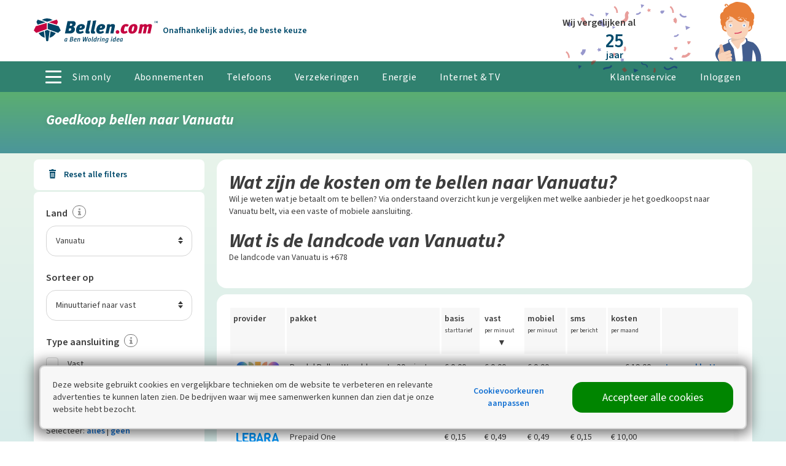

--- FILE ---
content_type: text/html; charset=utf-8
request_url: https://www.bellen.com/bellen-buitenland/naar-tarieven/vanuatu
body_size: 46925
content:
<!doctype html>
<html lang="nl" class="no-js ">
<head>
<meta charset="utf-8" />
<meta http-equiv="X-UA-Compatible" content="IE=edge,chrome=1" />
<meta name="description" content="Goedkoop bellen naar Vanuatu (landcode: +678)? Vergelijk met welke aanbieder je het goedkoopst naar Vanuatu belt." />
<title>Goedkoop bellen naar Vanuatu</title>
<meta name="robots" content="index, follow" />
<meta http-equiv="x-ua-compatible" content="ie=edge">
<meta name="apple-mobile-web-app-title" content="Bellen.com">
<meta name="apple-mobile-web-app-capable" content="yes">
<meta name="mobile-web-app-capable" content="yes">
<meta name="viewport" content="width=device-width, initial-scale=1">
<meta property="og:url" content="https://www.bellen.com/bellen-buitenland/naar-tarieven/vanuatu" />
<meta property="og:title" content="Goedkoop bellen naar Vanuatu - Bellen.com" />
<meta property="og:description" content="Goedkoop bellen naar Vanuatu (landcode: +678)? Vergelijk met welke aanbieder je het goedkoopst naar Vanuatu belt." />
<meta property="og:image" content="https://static2.bellen.com/sc/20251120-2-1/img/graphics/og-image.jpg" />
<link rel="canonical" href="https://www.bellen.com/bellen-buitenland/naar-tarieven/vanuatu" />
<link href="https://static2.bellen.com/sc/20251120-2-1/bellen/js/basic.min.js" rel="preload" as="script" />
<link href="https://static2.bellen.com" rel="preconnect" crossorigin />
<link href="/Static/fonts/SourceSans3VF-Upright.woff2" rel="preload" as="font" crossorigin>
<link href="/Static/fonts/SourceSans3VF-Italic.woff2" rel="preload" as="font" crossorigin>
<link href="/Static/fonts/oxygen-v8-latin-700.woff2" rel="preload" as="font" crossorigin>
<style >@font-face{font-family:'Source Sans 3 VF';font-weight:400 600;font-style:normal;font-stretch:normal;src:url('/Static/fonts/SourceSans3VF-Upright.woff2') format('woff2'),url('/Static/fonts/SourceSans3VF-Upright.woff') format('woff')}@font-face{font-family:'Source Sans 3 VF';font-weight:400 700;font-style:italic;font-stretch:normal;src:url('/Static/fonts/SourceSans3VF-Italic.woff2') format('woff2'),url('/Static/fonts/SourceSans3VF-Italic.woff') format('woff')}@font-face{font-family:'Oxygen';font-style:normal;font-weight:700;font-display:swap;src:local('Oxygen Bold'),local('Oxygen-Bold'),url('/Static/fonts/oxygen-v8-latin-700.woff2') format('woff2'),url('/Static/fonts/oxygen-v8-latin-700.woff') format('woff')}</style>
<link href="https://www.googletagmanager.com" rel="preconnect" crossorigin />
<link href="https://www.google-analytics.com" rel="preconnect" crossorigin />
<link href="https://stats.g.doubleclick.net" rel="preconnect" crossorigin />
<link href="https://consent.cookieinfo.net" rel="preconnect" crossorigin />
<link rel="icon" href="/favicon.ico" sizes="any" />
<link rel="icon" href="/icon.svg" type="image/svg+xml" />
<link rel="apple-touch-icon" href="/apple-touch-icon.png" />
<meta name="theme-color" content="#30816F">
<script>
var iframedSite=!1,cdnLocation="https://static2.bellen.com/sc/20251120-2-1/bellen",consumentenbondSite=!1,cookiesAllowed=!0,showCookieLayer=!1,loadExtendedModules=!0,outclickLayer=!1</script>
<script>function _typeof(n){return(_typeof="function"==typeof Symbol&&"symbol"==typeof Symbol.iterator?function(n){return typeof n}:function(n){return n&&"function"==typeof Symbol&&n.constructor===Symbol&&n!==Symbol.prototype?"symbol":typeof n})(n)}!function(n,t,i){function l(n,t){return _typeof(n)===t}function s(n){return"function"!=typeof t.createElement?t.createElement(n):b?t.createElementNS.call(t,"http://www.w3.org/2000/svg",n):t.createElement.apply(t,arguments)}function et(n,i,r,u){var e,l,a,f,c="modernizr",h=s("div");if((f=t.body)||((f=s(b?"svg":"body")).fake=!0),parseInt(r,10))for(;r--;)(l=s("div")).id=u?u[r]:c+(r+1),h.appendChild(l);return(e=s("style")).type="text/css",e.id="s"+c,(f.fake?f:h).appendChild(e),f.appendChild(h),e.styleSheet?e.styleSheet.cssText=n:e.appendChild(t.createTextNode(n)),h.id=c,f.fake&&(f.style.background="",f.style.overflow="hidden",a=o.style.overflow,o.style.overflow="hidden",o.appendChild(f)),e=i(h,n),f.fake?(f.parentNode.removeChild(f),o.style.overflow=a,o.offsetHeight):h.parentNode.removeChild(h),!!e}function lt(n){return n.replace(/([A-Z])/g,function(n,t){return"-"+t.toLowerCase()}).replace(/^ms-/,"-ms-")}function yt(t,r){var u=t.length,f;if("CSS"in n&&"supports"in n.CSS){for(;u--;)if(n.CSS.supports(lt(t[u]),r))return!0;return!1}if("CSSSupportsRule"in n){for(f=[];u--;)f.push("("+lt(t[u])+":"+r+")");return et("@supports ("+(f=f.join(" or "))+") { #modernizr { position: absolute; } }",function(t){return"absolute"==(t=t,f=null,u="position","getComputedStyle"in n?(i=getComputedStyle.call(n,t,f),r=n.console,null!==i?u&&(i=i.getPropertyValue(u)):r&&r[r.error?"error":"log"].call(r,"getComputedStyle returning null, its possible modernizr test results are inaccurate")):i=!f&&t.currentStyle&&t.currentStyle[u],i);var f,u,i,r})}return i}function at(n,t,r,u,f){var h=n.charAt(0).toUpperCase()+n.slice(1),c=(n+" "+st.join(h+" ")+h).split(" "),it,y,rt,o,ut,k;if(l(t,"string")||l(t,"undefined")){var b=c,tt=t,a=u,v=f;if((v=!l(v,"undefined")&&v,!l(a,"undefined"))&&(c=yt(b,a),!l(c,"undefined")))return c;for(k=["modernizr","tspan","samp"];!e.style&&k.length;)it=!0,e.modElem=s(k.shift()),e.style=e.modElem.style;function d(){it&&(delete e.style,delete e.modElem)}for(rt=b.length,y=0;y<rt;y++)if(o=b[y],ut=e.style[o],~(""+o).indexOf("-")&&(o=o.replace(/([a-z])-([a-z])/g,function(n,t,i){return t+i.toUpperCase()}).replace(/^-/,"")),e.style[o]!==i){if(v||l(a,"undefined"))return d(),"pfx"!=tt||o;try{e.style[o]=a}catch(n){}if(e.style[o]!=ut)return d(),"pfx"!=tt||o}d()}else{var p,ft,et,g,w=(n+" "+ht.join(h+" ")+h).split(" "),nt=t,ot=r;for(p in w)if(w[p]in nt)return!1===ot?w[p]:l(g=nt[w[p]],"function")?(ft=g,et=ot||nt,function(){return ft.apply(et,arguments)}):g}return!1}function vt(n,t,r){return at(n,i,i,t,r)}var ut=[],v=[],f={_version:"3.6.0",_config:{classPrefix:"",enableClasses:!0,enableJSClass:!0,usePrefixes:!0},_q:[],on:function(n,t){var i=this;setTimeout(function(){t(i[n])},0)},addTest:function(n,t,i){v.push({name:n,fn:t,options:i})},addAsyncTest:function(n){v.push({name:null,fn:n})}},r=function(){},p,h,k,d,g,c,it,ct,a,w,rt,e,nt;r.prototype=f;(r=new r).addTest("localstorage",function(){var n="modernizr";try{return localStorage.setItem(n,n),localStorage.removeItem(n),!0}catch(n){return!1}});r.addTest("sessionstorage",function(){var n="modernizr";try{return sessionStorage.setItem(n,n),sessionStorage.removeItem(n),!0}catch(n){return!1}});var o=t.documentElement,b="svg"===o.nodeName.toLowerCase(),tt=f._config.usePrefixes?" -webkit- -moz- -o- -ms- ".split(" "):["",""];f._prefixes=tt;r.addTest("csspositionsticky",function(){var n="position:",t=s("a").style;return t.cssText=n+tt.join("sticky;"+n).slice(0,-n.length),-1!==t.position.indexOf("sticky")});r.addTest("placeholder","placeholder"in s("input")&&"placeholder"in s("textarea"));var u=s("input"),y="search tel url email datetime date month week time datetime-local number range color".split(" "),ft={};r.inputtypes=function(n){for(var r,s,f,h=n.length,e=0;e<h;e++)u.setAttribute("type",r=n[e]),(f="text"!==u.type&&"style"in u)&&(u.value="1)",u.style.cssText="position:absolute;visibility:hidden;",/^range$/.test(r)&&u.style.WebkitAppearance!==i?(o.appendChild(u),f=(s=t.defaultView).getComputedStyle&&"textfield"!==s.getComputedStyle(u,null).WebkitAppearance&&0!==u.offsetHeight,o.removeChild(u)):/^(search|tel)$/.test(r)||(f=/^(url|email)$/.test(r)?u.checkValidity&&!1===u.checkValidity():"1)"!=u.value)),ft[n[e]]=!!f;return ft}(y);var ot=f.testStyles=et,y=(r.addTest("hiddenscroll",function(){return ot("#modernizr {width:100px;height:100px;overflow:scroll}",function(n){return n.offsetWidth===n.clientWidth})}),r.addTest("touchevents",function(){var i,r;return"ontouchstart"in n||n.DocumentTouch&&t instanceof DocumentTouch?i=!0:(r=["@media (",tt.join("touch-enabled),("),"heartz",")","{#modernizr{top:9px;position:absolute}}"].join(""),ot(r,function(n){i=9===n.offsetTop})),i}),"Moz O ms Webkit"),st=f._config.usePrefixes?y.split(" "):[],ht=(f._cssomPrefixes=st,f._config.usePrefixes?y.toLowerCase().split(" "):[]);f._domPrefixes=ht;rt={elem:s("modernizr")};e=(r._q.push(function(){delete rt.elem}),{style:rt.elem.style});for(it in r._q.unshift(function(){delete e.style}),f.testAllProps=at,f.testAllProps=vt,r.addTest("cssanimations",vt("animationName","a",!0)),v)if(v.hasOwnProperty(it)){if(p=[],(h=v[it]).name&&(p.push(h.name.toLowerCase()),h.options)&&h.options.aliases&&h.options.aliases.length)for(k=0;k<h.options.aliases.length;k++)p.push(h.options.aliases[k].toLowerCase());for(d=l(h.fn,"function")?h.fn():h.fn,g=0;g<p.length;g++)1===(c=p[g].split(".")).length?r[c[0]]=d:(!r[c[0]]||r[c[0]]instanceof Boolean||(r[c[0]]=new Boolean(r[c[0]])),r[c[0]][c[1]]=d),ut.push((d?"":"no-")+c.join("-"))}for(y=ut,a=o.className,w=r._config.classPrefix||"",b&&(a=a.baseVal),r._config.enableJSClass&&(ct=new RegExp("(^|\\s)"+w+"no-js(\\s|$)"),a=a.replace(ct,"$1"+w+"js$2")),r._config.enableClasses&&(a+=" "+w+y.join(" "+w),b?o.className.baseVal=a:o.className=a),delete f.addTest,delete f.addAsyncTest,nt=0;nt<r._q.length;nt++)r._q[nt]();n.Modernizr=r}(window,document)</script>
<script>function onloadCSS(n,t){function i(){!r&&t&&(r=!0,t.call(n))}var r;n.addEventListener&&n.addEventListener("load",i);n.attachEvent&&n.attachEvent("onload",i);"isApplicationInstalled"in navigator&&"onloadcssdefined"in n&&n.onloadcssdefined(i)}!function(n){"use strict";function t(t,i,r){function o(n){for(var i=u.href,t=c.length;t--;)if(c[t].href===i)return n();setTimeout(function(){o(n)})}function s(){u.addEventListener&&u.removeEventListener("load",s);u.media=r||"all"}var h,e,f=n.document,u=f.createElement("link"),c=(e=i||(h=(f.body||f.getElementsByTagName("head")[0]).childNodes)[h.length-1],f.styleSheets);return u.rel="stylesheet",u.href=t,u.media="only x",function t(n){if(f.body)return n();setTimeout(function(){t(n)})}(function(){e.parentNode.insertBefore(u,i?e:e.nextSibling)}),u.addEventListener&&u.addEventListener("load",s),u.onloadcssdefined=o,o(s),u}"undefined"!=typeof exports?exports.loadCSS=t:n.loadCSS=t}("undefined"!=typeof global?global:this)</script><style id="inline-styles">@media screen and (max-width:63.9375em) and (max-width:46.9375em){.c-site__header-part--logo{width:150px;order:1}.c-site__header-part--helpdesk{flex-grow:1;text-align:right}.c-site__header-part--account{width:calc(50% - 150px/2)}}input[type=checkbox],input[type=radio],small{display:inline-block}svg:not(:root){overflow:hidden}p,ul{margin-top:0;margin-bottom:20px}html{font-family:sans-serif;box-sizing:border-box}aside,header,nav,section{display:block}[hidden]{display:none}a{background-color:transparent;-webkit-text-decoration-skip:objects;color:inherit}button,input,select{font:inherit;margin:0}button,input{overflow:visible}button,select{text-transform:none}[type=submit],button,html [type=button]{-webkit-appearance:button}[type=button]::-moz-focus-inner,[type=submit]::-moz-focus-inner,button::-moz-focus-inner{border-style:none;padding:0}[type=button]:-moz-focusring,[type=submit]:-moz-focusring,button:-moz-focusring{outline:ButtonText dotted 1px}[type=checkbox],[type=radio]{box-sizing:border-box;padding:0}[type=number]::-webkit-inner-spin-button,[type=number]::-webkit-outer-spin-button{height:auto}[type=search]{-webkit-appearance:textfield;outline-offset:-2px}[type=search]::-webkit-search-cancel-button,[type=search]::-webkit-search-decoration{-webkit-appearance:none}::-webkit-input-placeholder{opacity:.54;color:#767676}::-webkit-file-upload-button{-webkit-appearance:button;font:inherit}*,:after,:before{box-sizing:inherit}fieldset{border:0;margin:0;padding:0}h1,h4,h5,h6{margin:0}ul{padding-left:20px;list-style-type:disc}[type=button],[type=submit],button{box-sizing:border-box}[type=button],[type=submit],button{background:0 0;border:0;color:inherit;font:inherit;line-height:inherit;overflow:visible;padding:0;margin:0;-webkit-appearance:button;-moz-appearance:button;appearance:button}h1,img{font-style:italic}button::-moz-focus-inner,input::-moz-focus-inner{border:0;padding:0}button,fieldset,input,option,select{box-sizing:border-box;outline:0;font-family:"Source Sans 3 VF",sans-serif;vertical-align:top}input:invalid{box-shadow:none}input[type=email],input[type=number],input[type=password],input[type=search],input[type=text],select{-webkit-appearance:none;-moz-appearance:none;appearance:none}input[type=search]::-webkit-search-decoration{-webkit-appearance:none;appearance:none}input[type=checkbox],input[type=radio]{vertical-align:middle}input[type=number]{-moz-appearance:textfield}input[type=number]::-webkit-inner-spin-button,input[type=number]::-webkit-outer-spin-button{-webkit-appearance:none;appearance:none;margin:0}input:-webkit-autofill{-webkit-box-shadow:0 0 0 30px #fff inset}html{scrollbar-gutter:stable;scroll-padding-top:100px;font-size:1em;line-height:1.875;background-color:#fff;color:#3d3d3d;overflow-y:scroll;min-height:100%;-webkit-text-size-adjust:100%;-ms-text-size-adjust:100%;-moz-osx-font-smoothing:grayscale;-webkit-font-smoothing:antialiased}img{border-style:none;vertical-align:middle}img[height],img[width]{max-width:none}hr{box-sizing:content-box;height:0;overflow:visible;border:0;border-bottom:1px solid #d5d5d5}body{margin:0;font-family:"Source Sans 3 VF",sans-serif}b,h1,h4,h5,h6,strong{font-weight:700}h1{font-size:48px;font-size:3rem;line-height:50px;font-weight:700}@media screen and (max-width:46.9375em){h1{font-size:32px;font-size:2rem;line-height:35px}img[data-lazyload-src][height],img[data-lazyload-src][style*=height],img[src][height],img[src][style*=height]{height:auto!important;max-width:100%!important}}h4{font-size:23px;font-size:1.4375rem;line-height:30px;font-style:normal}h5{font-size:20px;font-size:1.25rem;line-height:30px;font-style:normal}h6{font-size:14px;font-size:.875rem;line-height:20px;font-style:normal}small{font-size:12px;font-size:.75rem;line-height:16px;font-style:normal}a,button{text-decoration:none}img{max-width:100%}button{text-align:inherit;margin:0;padding:0}label{display:block}.hamburger{position:absolute;display:none}input[type=email],input[type=number],input[type=password],input[type=search],input[type=text],select{font-size:14px;font-size:.875rem;line-height:20px;font-style:normal;background-color:#fff;border-radius:16px;border:1px solid #d5d5d5;color:#3d3d3d;padding:14px 15px;width:100%}@media screen and (max-width:46.9375em){input[type=email],input[type=number],input[type=password],input[type=search],input[type=text],select{font-size:16px;font-size:1rem;line-height:20px}.hamburger{display:block}}input[type=email]:-moz-read-only,input[type=number]:-moz-read-only,input[type=password]:-moz-read-only,input[type=search]:-moz-read-only,input[type=text]:-moz-read-only{background-color:#f7f7f7;box-shadow:none!important}::-moz-placeholder{color:#767676}input:-ms-input-placeholder{color:#767676}.hamburger{padding:13px 10px;font:inherit;color:inherit;text-transform:none;background-color:transparent;border:0;margin:0;overflow:visible;right:0;top:7px}.hamburger-box{width:22px;height:18px;display:inline-block;position:relative}.hamburger-inner{display:block;top:50%;margin-top:-2px}.hamburger-inner,.hamburger-inner::after,.hamburger-inner::before{width:22px;height:4px;background-color:#004a6b;border-radius:0;position:absolute}.hamburger-inner::after,.hamburger-inner::before{content:"";display:block}.hamburger-inner::before{top:-7px}.hamburger-inner::after{bottom:-7px}.layout{display:flex;list-style:none;margin:0 0 0 -20px;padding:0;flex-wrap:wrap}.o-container{margin-right:auto;position:relative;max-width:100%}.layout__item{display:inline-block;width:100%;padding-left:20px;font-size:16px;font-size:1rem}.layout--small{margin-left:-10px}.layout--small>.layout__item{padding-left:10px}.layout--flush{margin-left:0}.o-container{margin-left:auto}.layout--flush>.layout__item{padding-left:0}.layout--rev{flex-direction:row-reverse}.layout--middle{align-items:center}.layout--auto>.layout__item{flex-basis:content}.layout--flex{display:flex;align-items:stretch;flex-wrap:nowrap}@media screen and (max-width:46.9375em){.layout--flex{flex-wrap:wrap}.layout--flex__mobile{flex-wrap:nowrap}}.layout__item--flex-fill{flex-grow:1}.c-site__header-part{flex-basis:0}.layout__item--flex-center{align-self:center}.layout__item--order-1{order:-1}.o-container{width:83.75em;padding-left:20px;padding-right:20px}@media screen and (max-width:46.9375em){.o-container{padding-left:10px;padding-right:10px}}.o-list-base{padding:0;margin:0}@media screen and (min-width:75em),print{.o-container{width:75.625em}}@media screen and (min-width:90.0625em){.o-container{width:86.25em}}.o-list-base.layout{margin-left:-20px}.o-list-base>li{list-style:none}.o-list-links{margin:0;padding:0;list-style:none}.o-list-links>li{margin-bottom:10px}.o-list-links a{color:#1471d2;text-decoration:none}input[type=search].o-input--small{padding:8px 15px 10px}.o-select{position:relative}.o-select select{padding-right:30px}.o-select select::-ms-expand{display:none}.o-select__arrow{position:absolute;right:15px;top:50%;margin-top:-15px;z-index:1;height:30px;line-height:30px;width:25px;text-align:right}@keyframes o-toggle-grow{0%{display:block;opacity:0;transform:scaleY(0)}100%{opacity:1;transform:scaleY(1)}}.o-toggle__trigger-instant~.o-toggle__wrapper{display:none}.o-toggle__trigger-instant~.o-toggle__wrapper--inverse{display:block}.o-toggle__trigger~.o-toggle__wrapper{display:none;transform:scaleY(0);opacity:0}.o-toggle__trigger~.o-toggle__wrapper--inverse{display:block;transform:scaleY(1);transform-origin:top left;opacity:1;animation:.3s ease-in-out o-toggle-grow}.c-account-button-mobile{background-repeat:no-repeat;background-position:center center}.o-toggle__trigger:checked~.o-toggle__wrapper{display:block;transform:scaleY(1);transform-origin:top left;opacity:1;animation:.3s ease-in-out o-toggle-grow}.o-toggle__trigger:checked~.o-toggle__wrapper--inverse{display:none;transform:scaleY(0);opacity:0}:root{--account-loading-time:1500ms}.c-account-button-mobile{position:absolute;fill:#004a6b;right:70px;padding:0 10px;top:0;bottom:0}.c-account-button-mobile svg{height:100%}.c-account-profile__picture--navigation{background-color:#f7f7f7;background-repeat:no-repeat;overflow:hidden}.c-account-profile__picture--navigation{background-size:cover;background-position:center center;-webkit-clip-path:circle(13px at center);clip-path:circle(13px at center);height:27px;width:27px;display:inline-block;margin-top:2px;margin-right:5px}@media screen and (max-width:63.9375em){.c-account-profile__picture--navigation{margin-top:-2px}}@media screen and (max-width:48em){.c-account-profile__picture--navigation{display:none}}.c-account-profile__picture--navigation-sticky{display:inline-block!important;background-repeat:no-repeat;overflow:hidden;-webkit-clip-path:circle(20px at center);clip-path:circle(20px at center);height:41px;width:41px;background-position:center 2px;background-size:contain;margin-top:-2px;margin-right:15px;vertical-align:middle}.c-comparison-modal__arrow{background-repeat:no-repeat;content:""}.c-action-header{position:absolute;left:520px;right:330px;top:10px;text-align:center}@media screen and (min-width:75em),print{.c-action-header{padding-left:40px}.c-action-header__pw-arrow:before{content:"";background-image:url(https://static2.bellen.com/sc/20251120-2-1/img/icons/curly-pointer-down2.svg);background-repeat:no-repeat;background-size:contain;transform:scaleY(-1) rotate(110deg);display:block;position:absolute;transform-origin:bottom left;width:30px;height:70px;left:-20px;bottom:-17px;opacity:.5}}@media screen and (max-width:69em){.c-action-header{left:240px}.c-action-header+.c-bencom-label .c-bencom-label__ankeiler{display:none}}.c-action-header--be{left:490px}@media screen and (max-width:69em){.c-action-header--be{left:280px}}@media screen and (min-width:47em) and (max-width:74.9375em){.c-action-header{top:10px}.c-ben-woldring{margin-right:5px}}@media screen and (max-width:46.9375em){.c-account-profile__picture--navigation-sticky{margin-right:5px;background-repeat:no-repeat;background-position:center center;overflow:hidden;-webkit-clip-path:circle(10px at center);clip-path:circle(10px at center);height:21px;width:21px;background-size:contain}.c-action-header{right:90px;left:160px;top:7px}.c-ben-woldring{display:none}}@media screen and (min-width:90.0625em){.c-action-header{padding-left:120px}.c-action-header__pw-arrow:before{width:50px;height:90px;left:30px}}.c-ben-woldring{position:absolute;right:0;bottom:0;z-index:1;height:100px;max-height:100%;padding-top:3px}.c-button{border-radius:16px;text-align:center}.c-button{font-size:18px;font-size:1.125rem;line-height:20px;color:#fff;fill:#fff;display:inline-block;text-decoration:none;padding:15px 20px;background-color:#c11e42;position:relative;vertical-align:middle;transform:translateZ(0);backface-visibility:hidden;overflow:hidden;margin-bottom:20px}@media screen and (max-width:46.9375em){.c-button{display:block;width:100%}}.c-button::before{content:"";position:absolute;z-index:-1;top:0;left:0;right:0;bottom:0;background:#000;opacity:0;transform:scale(.5);transform-origin:50% 50%;border-radius:999em}.c-button--small{font-size:14px;font-size:.875rem;line-height:20px;font-style:normal;padding-top:10px;padding-bottom:10px;border-radius:8px}.c-button--support{background-color:#004a6b}.c-button--grey{color:#3d3d3d;background-color:#d5d5d5}.c-button--fullwidth{display:block;width:100%}.c-comparison-list--loading{min-height:2000px}.c-comparison-list-loader{display:none;position:sticky;height:0;z-index:1;top:20vh}@media screen and (max-width:46.9375em){.c-comparison-list-loader{padding:0 60px}}@media screen and (min-width:47em) and (max-width:74.9375em){.c-comparison-list-loader{transform:translateX(-50%)}}.c-comparison-list__results-not-visible{position:absolute;left:50%;margin-left:30px;display:none;bottom:0}@media screen and (min-width:47em),print{.c-comparison-list-loader{width:300px;left:50%}.c-comparison-modal__button-wrapper{min-height:102px}}.c-comparison-modal{bottom:0;position:fixed;width:100%;z-index:100}.c-comparison-modal.hidden{transform:translateY(calc(100% + 45px))}@media screen and (-ms-high-contrast:active),screen and (-ms-high-contrast:none){.c-comparison-modal.hidden{display:none}}.c-comparison-modal__wrapper{background-color:#f7f7f7}@media screen and (min-width:47em),print{.c-comparison-modal__button{position:absolute;top:50%;transform:translateY(-50%)}.c-comparison-modal__tab{margin-right:5px;padding-right:5px;padding-left:15px}.c-bencom-label{float:left;white-space:nowrap}}@media screen and (max-width:46.9375em){.c-comparison-modal__button-wrapper{position:absolute;bottom:10px}.c-comparison-modal__tab{font-size:14px;font-size:.875rem;line-height:20px;font-style:normal;padding:12px 4px 13px}.c-comparison-modal__packages{padding-bottom:60px}}.c-comparison-modal__open-close{background-color:rgba(48,129,111,.9);color:#fff;display:block;position:absolute;left:0;right:0;top:-45px;line-height:45px}.c-comparison-modal__number-of-packages{width:20px;height:20px;background-color:rgba(0,0,0,.5);border-radius:999em;display:inline-block}.c-comparison-modal__arrow{background-image:url(https://static2.bellen.com/sc/20251120-2-1/img/icons/arrow-up-white.svg);top:50%;transform:translateY(-50%);width:15px;height:8px;display:inline-block;margin-left:10px;position:absolute}@supports(grid-auto-rows:1px){.c-comparison-modal__packages{display:grid;grid-template-columns:1fr 1fr 1fr}@media screen and(max-width:46.9375em){.c-comparison-modal__packages{grid-gap:10px}}@media screen and(min-width:47em),print{.c-comparison-modal__packages{grid-gap:20px}}}.c-filter-section__checkbox~.c-filter-section__header::after{content:""}.c-cookiebanner{opacity:0;box-sizing:border-box;border-radius:8px;border:2px solid #d5d5d5;width:90%;box-shadow:-1px 1px 20px 8px rgba(0,0,0,.5);left:5%;bottom:20px;padding:20px;position:fixed;z-index:3000}@media screen and (max-width:74.9375em){.c-cookiebanner{width:calc(100% - 20px);left:10px;padding:10px}}@media screen and (min-width:75em){.c-cookiebanner{transform:translate(-50%,0);left:50%;max-width:1200px}}@keyframes grow{0%{display:block;opacity:0;transform:scaleY(0)}100%{opacity:1;transform:scaleY(1)}}.c-filter-section{background-color:#fff;margin-bottom:3px}@media screen and (min-width:75em),print{.c-filter-section{border-radius:8px}}.c-filter-section--translucent{background-color:rgba(255,255,255,.6);margin-bottom:5px}.c-filter-section--input,.c-filter-summary__remove-all{margin-bottom:10px}.c-filter-section--translucent .c-filter-section__checkbox~.c-filter-section__header::after{background-image:url(https://static2.bellen.com/sc/20251120-2-1/img/icons/add.svg);background-size:contain}.c-filter-section--translucent .c-filter-section__checkbox:checked~.c-filter-section__header::after{transform:rotate(405deg)}.c-filter-section--translucent .c-filter-section__header+.c-filter-section__body{border-top:none;padding-top:0}.c-filter-section--input{color:#fff;background-color:#30816f}.c-filter-section__heading{font-size:20px;font-size:1.25rem;line-height:30px;font-style:normal;font-weight:400}.c-filter-section__header{padding:15px 20px;position:relative}@media screen and (min-width:90.0625em){.c-filter-section__header{padding:15px 30px}}@media screen and (min-width:80em) and (max-width:89.9375em){.c-filter-section__header{padding:15px 20px}}.c-filter-section__header+.c-filter-section__body{border-top:1px solid #d5d5d5}.c-filter-section__body{padding:20px}@media screen and (min-width:90.0625em){.c-filter-section__body{padding-left:30px;padding-right:30px}}@media screen and (min-width:80em) and (max-width:89.9375em){.c-filter-section__body{padding-left:20px;padding-right:20px}}.c-filter-section__sub-heading{font-weight:700;font-size:16px;font-size:1rem;line-height:30px;font-style:normal;display:inline-block}.c-filter-section__checkbox~.c-filter-section__header::after{position:absolute;right:30px;width:16px;top:0;height:60px;background-image:url(https://static2.bellen.com/sc/20251120-2-1/img/icons/arrow-up.svg);background-position:center center;background-repeat:no-repeat;transform:scaleY(-1)}.c-filter-section__checkbox~.c-filter-section__body{display:none;transform:scaleY(0);opacity:0}.c-filter-section__checkbox:checked~.c-filter-section__header::after{transform:scaleY(1)}.c-filter-section__checkbox:checked~.c-filter-section__body{display:block;transform:scaleY(1);transform-origin:top left;opacity:1;animation:.3s ease-in-out grow}@media screen and (max-width:74.9375em){.c-filters,.c-filters-top-button{box-shadow:0 0 5px 5px rgba(0,0,0,.25);right:0;left:0}.c-filters{display:block;position:fixed;top:80px;height:calc(100vh - 80px);background:#e8f4eb;background:linear-gradient(to top,#e8f4eb 0,#d0e8ea 100vh,#d0e8ea 100%);z-index:5;transform:translateX(-100%);transform-origin:right top;opacity:0;overflow-y:scroll;-webkit-overflow-scrolling:touch;padding-left:0;max-width:420px}.c-filters__checkbox{position:absolute;top:0}.c-filters-top-button{position:fixed;z-index:6;height:80px;max-width:420px;opacity:0}.c-filters-top-button{top:0;transform:translateY(-150%)}}.c-filter-summary__remove-all{font-size:14px;font-size:.875rem;line-height:20px;font-style:normal;height:30px;background-color:#004a6b;border-radius:8px;color:#fff;display:inline-block;padding:5px 10px 5px 35px;margin-right:5px;vertical-align:top;position:relative}.c-filter-summary__remove-all .icon-trash{display:none}.c-filter-summary__remove-all:before{content:"";position:absolute;top:0;left:0;bottom:0;background-image:url(https://static2.bellen.com/sc/20251120-2-1/img/icons/cross-white.svg);background-repeat:no-repeat;background-size:12px;background-position:center center;vertical-align:middle;width:30px}@media screen and (max-width:46.9375em){.c-cookiebanner{bottom:10px}.c-filter-section__checkbox~.c-filter-section__header::after{right:10px}.c-filter-summary__remove-all:before{width:36px}}.c-inputfields__label{font-size:14px;font-size:.875rem;line-height:20px;font-style:normal}.c-inputfields__input--checkbox~.c-inputfields__label,.c-inputfields__input--radio~.c-inputfields__label{padding-left:35px;display:inline-block;position:relative}.c-inputfields__input--checkbox~.c-inputfields__label::before,.c-inputfields__input--radio~.c-inputfields__label::before{content:"";position:absolute;top:-1px;left:0;height:20px;width:20px;background-color:#fff;border:1px solid #d5d5d5}.c-inputfields__input--checkbox~.c-inputfields__label::after,.c-inputfields__input--radio~.c-inputfields__label::after{content:"";position:absolute;top:-1px;left:0;height:20px;width:20px;opacity:0;transform:scale(0)}.c-inputfields__input--checkbox~.c-inputfields__label--small::before{transform:scale(.7);border-color:#767676}.c-inputfields__input--checkbox~.c-inputfields__label--rangeslider{position:absolute;left:0;right:0;z-index:2;top:-6px;width:20px;height:20px;padding-left:0}.c-inputfields__input--radio:checked~.c-inputfields__label::after{opacity:1;transform:scale(1)}.c-inputfields__input--radio~.c-inputfields__label::before{border-radius:999em}.c-inputfields__input--radio~.c-inputfields__label::after{border-radius:999em;background-color:#1471d2}.c-inputfields__input--radio:checked~.c-inputfields__label::after{transform:scale(.6)}.c-icon-info{display:inline-block}.c-inputfields__input--checkbox~.c-inputfields__label::before{border-radius:4px}.c-inputfields__input--checkbox~.c-inputfields__label::after{background:url(https://static2.bellen.com/sc/20251120-2-1/img/icons/check-blue.svg) center center no-repeat}.c-helpdesk-icon-mobile{position:absolute;fill:#004a6b;right:45px;top:18px}.c-helpdesk-header-button{background-color:rgba(255,255,255,.1);border-radius:16px;display:flex!important;align-items:center;padding:10px 20px!important;white-space:nowrap}@media screen and (min-width:47em) and (max-width:74.9375em){.c-helpdesk-header-button{height:50px;padding:5px 10px!important}}.c-helpdesk-header-button__icon svg{display:block;width:30px;height:30px}@media screen and (max-width:46.9375em){.c-helpdesk-header-button{height:30px;padding:5px 10px!important;background-color:transparent}.c-helpdesk-header-button__icon svg{height:25px;width:25px}}.c-icon-info{height:11px;width:5px;background:url(https://static2.bellen.com/sc/20251120-2-1/img/icons/info.svg) center center no-repeat;margin-left:5px}.c-icon-info--border{border:1px solid #767676;border-radius:999em;padding:9px 10px 10px;margin-bottom:-3px}.c-main-navigation__hamburger:after,.c-main-navigation__hamburger:before{content:""}.c-bencom-25year,.c-list.blue-checkmark li{background-repeat:no-repeat}[data-lazyload-src]{opacity:0;font-size:12px;font-size:.75rem;line-height:16px;font-style:normal}.c-link{font-size:14px;font-size:.875rem;line-height:20px;font-style:normal;color:inherit;font-weight:700;display:inline-block}.c-link--cta{color:#1471d2}.c-link--underline{font-weight:400;text-decoration:underline}.c-list li{padding-left:30px;list-style:none;position:relative}.c-list.blue-checkmark{padding-left:0}.c-list.blue-checkmark li{background-image:url(https://static2.bellen.com/sc/20251120-2-1/img/icons/check-blue.svg);background-position:left 9px}.c-logo{position:relative}.c-logo{display:block}.c-bencom-label{position:absolute;top:50%;transform:translateY(-50%)}.c-bencom-label__logo{display:inline-block}@media screen and (min-width:47em),print{.c-bencom-label__logo{margin-right:5px}.c-main-navigation__list{white-space:nowrap}}.c-bencom-label__ankeiler{font-size:14px;font-size:.875rem;line-height:20px;font-style:normal;font-weight:700;display:inline-block;color:#004a6b}@media screen and (max-width:57.875em){.c-bencom-label__ankeiler{display:none}}.c-bencom-25year{font-size:14px;font-size:.875rem;line-height:20px;font-style:normal;z-index:1;color:#3d3d3d;fill:#004a6b;position:absolute;right:20px;top:7px;margin-right:100px;padding:20px 40px 20px 20px;background-image:url(https://static2.bellen.com/sc/20251120-2-1/img/graphics/confetti.svg);background-size:contain;background-position:right center}@media screen and (max-width:46.9375em){.c-bencom-25year{right:0;left:0;top:0;transform:translateX(-100%);margin-right:0;padding-right:0}}@keyframes logo-loader{0%,100%{opacity:1}50%{opacity:.5}}svg .c-logo{stroke:#fff}.c-logo__arrow{animation:1s infinite logo-loader;opacity:1;fill:#286f63}.c-logo__arrow--1{animation-delay:0}.c-logo__arrow--2{animation-delay:.1s}.c-logo__arrow--3{animation-delay:.2s}.c-logo__arrow--4{animation-delay:.3s}.c-logo__pole{fill:#767676;opacity:.7}.c-logo__bg{fill:#d5d5d5}.c-logo__bg{opacity:.7}.c-micro-form__update-usage{border-radius:8px;padding-left:5px;padding-right:0;display:block;width:100%;background-color:#286f63}.c-micro-form__button-arrow{transform:rotate(90deg);display:inline-block;text-align:center;fill:#fff}.c-main-navigation__list{list-style:none;margin:0;padding:0;font-size:0}.c-main-navigation__hamburger{display:inline-block;margin-right:15px;width:26px;position:relative;vertical-align:middle;margin-bottom:3px}.c-main-navigation__hamburger,.c-main-navigation__hamburger:after,.c-main-navigation__hamburger:before{height:3px;border-radius:4px;background-color:#fff}@media screen and (max-width:46.9375em){.c-main-navigation__hamburger{display:none}.c-main-navigation__hamburger,.c-main-navigation__hamburger:after,.c-main-navigation__hamburger:before{background-color:#004a6b}}.c-main-navigation__hamburger:after,.c-main-navigation__hamburger:before{position:absolute;left:0;right:0}.c-main-navigation__hamburger:before{top:-9px}.c-main-navigation__hamburger:after{bottom:-9px}@media screen and (min-width:47em) and (max-width:74.9375em){.c-main-navigation__hamburger{width:16px;margin-right:10px}.c-main-navigation__hamburger,.c-main-navigation__hamburger:after,.c-main-navigation__hamburger:before{height:2px}.c-main-navigation__hamburger:before{top:-7px}.c-main-navigation__hamburger:after{bottom:-7px}}.c-main-navigation__list-item{font-size:16px;font-size:1rem;line-height:30px;font-style:normal;color:#fff;letter-spacing:.4px;display:inline-block;height:50px;vertical-align:top}@media screen and (max-width:63.9375em){.c-main-navigation__list-item{font-size:14px;font-size:.875rem;line-height:24px;letter-spacing:0}}.c-main-navigation__list-item--sticky{font-size:16px;font-size:1rem;line-height:30px;font-style:normal;color:#fff;display:inline-block}.c-main-navigation__list-item--sticky a{text-decoration:none;font-weight:700;display:block;padding-top:0;padding-bottom:0}@media screen and (min-width:75em),print{.c-main-navigation__list-item--sticky a{height:60px;line-height:50px;margin-top:10px;padding-left:12px;padding-right:12px}}@media screen and (min-width:90.0625em){.c-main-navigation__list-item--sticky a{padding-left:15px;padding-right:15px}}@media screen and (min-width:47em) and (max-width:74.9375em){.c-main-navigation__list-item--sticky a{height:60px;line-height:50px;margin-top:10px;padding-left:12px;padding-right:12px}}@media screen and (max-width:46.9375em){.c-main-navigation__list-item--sticky a{height:45px;line-height:35px;margin-top:5px;padding-left:5px;padding-right:5px}}.c-main-navigation__list-item a{text-decoration:none;color:#004a6b;position:relative;height:50px;padding:11px 19px 9px;display:block}@media screen and (min-width:47em) and (max-width:74.9375em){.c-main-navigation__list-item a{padding:11px 14px 9px}}@media screen and (min-width:47em) and (max-width:46.9375em){.c-main-navigation__list-item a.c-main-navigation__current{padding-right:40px}}@media screen and (min-width:47em),print{.c-main-navigation__list-item--sticky{text-align:left}.c-main-navigation__list-item a{color:#fff}.c-main-navigation__list-item a.c-main-navigation__current{background-color:#286f63;text-decoration:none;font-weight:700}}@media screen and (max-width:63.9375em){.c-main-navigation__list-item a{padding:14px 8px 12px;font-weight:400}}.c-main-navigation__list-item-tab{border-radius:16px 16px 0 0}@media screen and (max-width:46.9375em){.c-main-navigation__list-item-tab{border-radius:8px 8px 0 0}.c-main-navigation{display:none;border-top:1px solid #004a6b;padding-top:70px;position:absolute;min-height:100vh;top:0;left:0;right:0;background-color:#fff;z-index:3;transform:translateX(-100%);transform-origin:right top;opacity:0;text-align:center}.c-main-navigation__list-item{font-size:23px;font-size:1.4375rem;line-height:30px;font-style:normal;display:block;padding:20px 0;height:auto}.c-main-navigation__list-item a{width:100%;display:block;padding:0;height:auto;font-size:23px;font-size:1.4375rem;line-height:30px;font-style:normal;font-weight:700}.c-subnavigation{position:absolute;min-height:100vh;height:100vh;padding-top:30px;top:0;overflow:hidden;z-index:3;left:0;right:0;background-color:#fff;transform:translateX(-100%) translateY(0);transform-origin:left center;opacity:0;display:block!important;white-space:wrap;font-size:16px;font-size:1rem;line-height:30px;font-style:normal}.c-site__header-part--logo img{max-width:100%!important}}.c-round-badge{width:3rem;height:3rem;line-height:3rem;border-radius:999em;text-align:center;border:3px solid #fff;font-weight:700;font-style:italic;box-sizing:content-box;font-size:1.5em}.c-round-badge--top-right{position:absolute;top:5px;right:15px}.c-site{position:relative}.c-site__header-sticky{background-color:rgba(40,111,99,.95);position:fixed;top:0;left:0;width:100dvw;z-index:6;will-change:transform;transform:translateY(-100%);opacity:0}.c-site__body{background-color:#f7f7f7}.c-site__header-part--account,.c-site__header-part--helpdesk{text-align:right}.c-site__header-part--logo{align-self:center}@media screen and (max-width:63.9375em){.c-site__header-part{flex-basis:auto}.c-site__header-part--logo{width:202px;order:3}.c-site__header-part--helpdesk{text-align:left;order:2;width:calc(50% - 202px/2)}.c-site__header-part--account{order:4;width:calc(50% - 202px/2)}}@media screen and (max-width:46.9375em){.c-site__header-inner{min-height:64px}}.c-site__header-inner--sticky{height:70px}@media screen and (min-width:47em),print{.c-site__header-inner{min-height:100px;padding-top:50px}.c-site__body--nav-offset{margin-top:50px}}.c-site__body--compare{background:#e8f4eb;background:linear-gradient(to bottom,#e8f4eb 0,#d0e8ea 100vh,#d0e8ea 100%)}@media screen and (max-width:74.9375em){.c-site__content{display:block;margin:0 auto;width:100%;max-width:870px}}.c-site__navigation{position:absolute;left:0;right:0}@media screen and (min-width:47em),print{.c-site__navigation{top:100px;height:50px;background-color:#30816f}}.c-spec{font-size:20px;font-size:1.25rem;line-height:28px;font-family:Oxygen,sans-serif;font-style:normal}@media screen and (max-width:46.9375em){.c-site__header-inner--sticky{height:50px}.c-site__navigation{top:64px;height:0}.c-spec{font-size:14px;font-size:.875rem;line-height:20px}}.c-spec--amount{font-size:28px;font-size:1.75rem;line-height:28px}@media screen and (max-width:46.9375em){.c-spec--amount{font-size:16px;font-size:1rem;line-height:20px}}.c-tooltip{display:none}.c-tag--green{color:#008500;background-color:#f1faf1}.c-autocomplete{display:none;position:relative}.c-autocomplete__loader{position:absolute;width:260px;height:100px;z-index:999}.c-autocomplete__list{z-index:998;position:absolute;width:260px;min-height:0;max-height:250px;background-color:#fff;padding:0;margin-top:-1px;border:1px solid #d5d5d5}.c-autocomplete__list--overflow{overflow-y:scroll;-webkit-overflow-scrolling:touch}.rangeSlider{padding-left:40px;position:relative}.c-inputfields__input--checkbox~.sliderWrap{opacity:.5;filter:grayscale(100%);margin-top:15px}.c-inputfields__input--checkbox~.rangeWrap{margin-bottom:0}.rangeWrap{text-align:center;position:relative}.rangemax,.rangemin{font-size:12px;font-size:.75rem;line-height:16px;font-style:normal;color:#767676;white-space:nowrap}.rangemin{float:left}.rangemax{float:right}.mr{margin-right:20px!important}.ml{margin-left:20px!important}.c-usage-input__unlimited{padding:26px 10px 10px;margin-top:-16px;background-color:rgba(255,255,255,.1);border-radius:0 0 16px 16px;display:flex;align-items:center}.mb{margin-bottom:20px!important}.rangeWrap::after{content:"";display:table;clear:both}.u-1\/1{width:100%!important}.u-1\/2{width:50%!important;flex:none!important}.u-1\/4{flex:none!important}.u-1\/4{width:25%!important}@media screen and (max-width:46.9375em){.u-1\/1-palm{width:100%!important}.u-1\/2-palm{width:50%!important;flex:none!important}.u-1\/3-palm{width:33.3333333333%!important;flex:none!important}}@media screen and (min-width:47em) and (max-width:74.9375em){.u-1\/2-lap{width:50%!important;flex:none!important}.u-3\/4-lap{width:75%!important;flex:none!important}.u-1\/5-lap{width:20%!important;flex:none!important}}@media screen and (min-width:47em),print{.u-1\/2-default{width:50%!important;flex:none!important}.u-1\/3-default{width:33.3333333333%!important;flex:none!important}.u-1\/4-default{width:25%!important;flex:none!important}.u-3\/4-default{width:75%!important;flex:none!important}.u-1\/5-default{width:20%!important;flex:none!important}}.m{margin:20px!important}.mr--{margin-right:5px!important}.ml--{margin-left:5px!important}.mt--{margin-top:5px!important}.mb--{margin-bottom:5px!important}.mh-,.mr-{margin-right:10px!important}.mh-,.ml-{margin-left:10px!important}.mb-{margin-bottom:10px!important}.mr\+{margin-right:40px!important}.mb0{margin-bottom:0!important}.p{padding:20px!important}.pt{padding-top:20px!important}.pl{padding-left:20px!important}.ph{padding-right:20px!important;padding-left:20px!important}.ph--{padding-right:5px!important}.ph--{padding-left:5px!important}.pv--{padding-top:5px!important}.pb--,.pv--{padding-bottom:5px!important}.pt-,.pv-{padding-top:10px!important}.pb-,.pv-{padding-bottom:10px!important}.pt\+{padding-top:40px!important}.ph\+\+{padding-right:80px!important}.ph\+\+{padding-left:80px!important}.ph0{padding-right:0!important}.ph0{padding-left:0!important}.pv0{padding-top:0!important}.pv0{padding-bottom:0!important}@media screen and (min-width:47em) and (max-width:74.9375em){.lap-ml{margin-left:20px!important}}@media screen and (min-width:47em),print{.default-ml{margin-left:20px!important}.default-mb{margin-bottom:20px!important}}@media screen and (max-width:74.9375em){.u-1\/1-portable{width:100%!important}.u-1\/2-portable{width:50%!important;flex:none!important}.portable-mb{margin-bottom:20px!important}}@media screen and (min-width:75em),print{.u-1\/4-desk{width:25%!important;flex:none!important}.u-3\/4-desk{width:75%!important;flex:none!important}.u-1\/10-desk{width:10%!important;flex:none!important}.u-4\/10-desk{width:40%!important;flex:none!important}.desk-mb--{margin-bottom:5px!important}.desk-pr{padding-right:20px!important}.desk-pl{padding-left:20px!important}}@media screen and (max-width:46.9375em){.palm-mr--{margin-right:5px!important}.palm-mt--{margin-top:5px!important}.palm-m--{margin:5px!important}.palm-mb-{margin-bottom:10px!important}}@media screen and (max-width:74.9375em){.portable-mb-{margin-bottom:10px!important}}@media screen and (min-width:47em),print{.default-mr-{margin-right:10px!important}.default-mt-{margin-top:10px!important}.default-mb-{margin-bottom:10px!important}.default-ph{padding-right:20px!important}.default-ph{padding-left:20px!important}.default-pv{padding-top:20px!important}.default-pv{padding-bottom:20px!important}.default-p{padding:20px!important}}@media screen and (min-width:90.0625em){.desk-wide-pl{padding-left:20px!important}.desk-wide-pt{padding-top:20px!important}}@media screen and (min-width:75em),print{.desk-pl--{padding-left:5px!important}}@media screen and (max-width:46.9375em){.palm-mb0{margin-bottom:0!important}.palm-m0{margin:0!important}.palm-ph--{padding-right:5px!important}.palm-ph--{padding-left:5px!important}.palm-pt--{padding-top:5px!important}.palm-pb--{padding-bottom:5px!important}.palm-ph-{padding-right:10px!important}.palm-ph-{padding-left:10px!important}.palm-pt-,.palm-pv-{padding-top:10px!important}.palm-pb-,.palm-pv-{padding-bottom:10px!important}.palm-p-{padding:10px!important}}@media screen and (min-width:47em) and (max-width:74.9375em){.lap-pl-{padding-left:10px!important}}@media screen and (max-width:74.9375em){.portable-ph-{padding-right:10px!important}.portable-ph-{padding-left:10px!important}.portable-pv-{padding-top:10px!important}.portable-pv-{padding-bottom:10px!important}}@media screen and (min-width:75em),print{.desk-pl\+{padding-left:40px!important}}.u-flex--vertical-center{display:flex;align-items:center}.u-block--vertical-center{position:absolute;top:50%;transform:translateY(-50%)}.u-vertical-align--middle{vertical-align:middle}.u-vertical-align--top{vertical-align:top}.u-text-align--right{text-align:right}.u-text-align--center{text-align:center}.u-float--right{float:right}.u-perfect-square{aspect-ratio:1/1}.u-border{border:1px solid #d5d5d5}.u-border--bottom{border-bottom:1px solid #d5d5d5}@media screen and (max-width:46.9375em){.u-palm-text-align--center{text-align:center}.u-palm-float--none{float:none}}.u-border-radius{border-radius:16px}.u-border-radius-{border-radius:8px}.u-border-radius--bottom{border-top-left-radius:0;border-top-right-radius:0}.u-text-color-grey{color:#767676}.u-text-color-grey--dark{color:#3d3d3d}.u-text-color-white{color:#fff}.u-bg-color-grey--x-light{background-color:#f7f7f7}.u-bg-color-white{background-color:#fff}.u-text-color-black{color:#000}.u-text-color-brand--support{color:#004a6b}.u-bg-color-brand--cta{background-color:#1471d2}.u-text-color-status--green{color:#008500}.u-bg-color-status--marked{background-color:#ffed9e}.u-gradient1{background:#5bae71;background:linear-gradient(to bottom,#5bae71 0,#4b969a 100%)}.u-bg-color-white--translucent--90{background-color:rgba(255,255,255,.9)}.u-display--inline-block{display:inline-block}.u-display--block{display:block}.u-display--none{display:none}.u-display--flex{display:flex}.u-display--touchevents{display:none}@media screen and (max-width:46.9375em){.u-palm-display--block{display:block!important}.u-palm-display--none{display:none!important}}@media screen and (min-width:47em) and (max-width:74.9375em){.lap-ph0{padding-right:0!important}.lap-ph0{padding-left:0!important}.u-lap-display--none{display:none!important}}@media screen and (min-width:47em),print{.default-pv-{padding-top:10px!important}.default-pv-{padding-bottom:10px!important}.default-pv\+{padding-top:40px!important}.default-pv\+{padding-bottom:40px!important}.default-pb\+\+{padding-bottom:80px!important}.u-default-display--inline{display:inline!important}.u-default-display--none{display:none!important}}@media screen and (max-width:74.9375em){.u-portable-display--none{display:none!important}}.u-position--relative{position:relative}.u-position--absolute{position:absolute}.u-dropshadow{box-shadow:0 5px 25px 0 rgba(0,0,0,.2)}.u-dropshadow--hover{position:relative;transform-origin:top left;color:#3d3d3d}.u-dropshadow--hover::after{content:"";position:absolute;top:0;right:0;bottom:0;left:0;opacity:0;box-shadow:0 0 10px 0 rgba(0,0,0,.3);border-radius:inherit}.u-text-shadow{text-shadow:0 2px 10px rgba(0,0,0,.1)}svg{fill:currentColor}svg .u-svg-fill{fill:inherit}.u-svg-block svg{display:block}.delta,.epsilon{line-height:30px}.default-font-size,.delta,.epsilon,.small,.zeta{font-style:normal}.delta{font-size:23px;font-size:1.4375rem}.epsilon{font-size:20px;font-size:1.25rem}.zeta{font-size:14px;font-size:.875rem;line-height:20px}.default-font-size{font-size:16px;font-size:1rem;line-height:30px}.small{font-size:12px;font-size:.75rem;line-height:16px}.u-base-line-height{line-height:1.2!important}@media screen and (max-width:46.9375em){.u-dropshadow--hover::after{box-shadow:0 0 20px 0 rgba(0,0,0,.2)}.palm-default-font-size{font-size:16px;font-size:1rem;line-height:30px;font-style:normal}}.u-weight--normal{font-weight:400}.u-weight--bold{font-weight:700}.u-font-style--italic{font-style:italic}.u-text-decoration--dashed-underline{-webkit-text-decoration-line:underline;text-decoration-line:underline;-webkit-text-decoration-style:dashed;text-decoration-style:dashed;text-underline-offset:.2rem;text-decoration-thickness:from-font}.u-overflow--ellipsis{width:100%;white-space:nowrap;overflow:hidden;text-overflow:ellipsis}.u-white-space--nowrap{white-space:nowrap}@media screen and (min-width:75em),print{.u-desk-text-align--left{text-align:left}.u-desk-display--none{display:none!important}.u-desk-visuallyhidden{border:0!important;clip:rect(0 0 0 0)!important;height:1px!important;margin:-1px!important;overflow:hidden!important;padding:0!important;position:absolute!important;width:1px!important}}@media screen and (min-width:47em),print{.u-default-visuallyhidden{border:0!important;clip:rect(0 0 0 0)!important;height:1px!important;margin:-1px!important;overflow:hidden!important;padding:0!important;position:absolute!important;width:1px!important}}.c-inputfields__input--checkbox,.c-inputfields__input--radio,.u-visuallyhidden,html.no-js .u-js-visible{border:0!important;clip:rect(0 0 0 0)!important;height:1px!important;margin:-1px!important;overflow:hidden!important;padding:0!important;position:absolute!important;width:1px!important}@media screen and (max-width:46.9375em){.u-palm-visuallyhidden{border:0!important;clip:rect(0 0 0 0)!important;height:1px!important;margin:-1px!important;overflow:hidden!important;padding:0!important;position:absolute!important;width:1px!important}}.u-clearfix{display:flow-root}.u-clearfix::after{content:"";display:table;clear:both}</style><script id="loadcss">
var inlineStyles=loadCSS("https://static2.bellen.com/sc/20251120-2-1/bellen/css/styles.min.css",document.getElementById("loadcss"));onloadCSS(inlineStyles,function(){var n=new Date;n.setDate(n.getDate()+14);document.cookie="cdnversion=20251120-2-1; expires="+n+";";document.getElementById("inline-styles")&&(document.getElementById("inline-styles").innerHTML="")});
</script>
<noscript><link rel="stylesheet" href="https://static2.bellen.com/sc/20251120-2-1/bellen/css/styles.min.css" lazyload /></noscript>
</head>
<body>
<script>
function GAClick(n,t,i,r,u){dataLayer.push({event:"trackTrans",transactionId:Math.floor(Math.random()*Date.now()),transactionAffiliation:n,transactionTotal:1,transactionProducts:[{sku:i,name:t,category:r,price:1,quantity:1}],sessionId:"60ba718e-3200-4b62-b347-1ad223bec6c7",deviceColor:u});dataLayer.push({deviceColor:undefined})}dataLayer=[]</script>
<!-- Google Tag Manager -->
<noscript><iframe src="//www.googletagmanager.com/ns.html?id=GTM-N6HDT7" height="0" width="0" style="display:none;visibility:hidden"></iframe></noscript>
<script>
if(cookiesAllowed)(function(n,t,i,r,u){n[r]=n[r]||[];n[r].push({"gtm.start":(new Date).getTime(),event:"gtm.js"});var e=t.getElementsByTagName(i)[0],f=t.createElement(i),o=r!="dataLayer"?"&l="+r:"";f.async=!0;f.src="//www.googletagmanager.com/gtm.js?id="+u+o;e.parentNode.insertBefore(f,e)})(window,document,"script","dataLayer","GTM-N6HDT7");else{var _gaq=_gaq||[];_gaq.push(["_setAccount","UA-3732061-5"]);_gaq.push(["_gat._forceSSL"]);_gaq.push(["_gat._anonymizeIp"]);_gaq.push(["_trackPageview"]),function(){var n=document.createElement("script"),t;n.type="text/javascript";n.async=!0;n.src=("https:"==document.location.protocol?"https://ssl":"http://www")+".google-analytics.com/ga.js";t=document.getElementsByTagName("script")[0];t.parentNode.insertBefore(n,t)}()}
</script>
<!-- End Google Tag Manager -->
<section class="c-site">
<header class="js-site-header c-site__header c-site__header-sticky">
<div class="o-container">
<div class="layout layout--flush layout--flex c-site__header-inner--sticky">
<div class="layout__item c-site__header-part c-site__header-part--logo">
<a href="#top" class="js-smooth-scroll">
<img src="https://static2.bellen.com/sc/20251120-2-1/img/logos/logo-internal/logo-bellen-white.svg" alt="Logo Bellen" width="200" />
</a>
</div>
<div class="layout__item c-site__header-part c-site__header-part--avatar u-default-display--none">
<img src="https://static2.bellen.com/sc/20251120-2-1/img/graphics/ben-thumbsup.svg" title="Oprichter Ben Woldring" />
</div>
<div class="layout__item layout__item--flex-center c-site__header-part desk-pl+ small u-portable-display--none">
<div class="js-tooltip-trigger u-border-radius u-bg-color-white--translucent--90 ph pv--" data-tooltip-side="bottom">
<small class="u-font-style--italic u-weight--bold u-text-color-grey--dark">Van de makers van</small>
<img src="https://static2.bellen.com/sc/20251120-2-1/img/logos/logo-internal/logo-gaslicht-bare.svg" alt="Logo Gaslicht" width="100" class="u-display--block" />
</div>
<div class="c-tooltip">
Wellicht ken je ons al van energievergelijkingssite <strong>Gaslicht.com</strong>?<br />
Op bellen.com helpen we jou ook te besparen op je telefoons en abonnementen!
</div>
</div>
<div class="layout__item layout__item--flex-center c-site__header-part--helpdesk">
<button type="button" class="js-tooltip-account c-main-navigation__list-item-tab ph0 u-display--inline-block u-hover-text-decoration--none u-text-color-white pb- default-mt- palm-mt-- palm-pt--" data-subnavigation="#nav-helpdesk" data-tooltip-trigger="click" title="Helpdesk">
<div class="c-helpdesk-header-button">
<div class="c-helpdesk-header-button__icon default-mr-"><svg width="18" height="19" viewBox="0 0 18 19" xmlns="http://www.w3.org/2000/svg"><path d="M11.543 10.414c.102 0 .482.172 1.143.516.66.343 1.01.55 1.048.62a.5.5 0 0 1 .024.177c0 .257-.067.554-.2.89-.124.305-.402.56-.831.768-.43.207-.829.31-1.196.31-.445 0-1.187-.242-2.226-.726a6.688 6.688 0 0 1-1.992-1.383c-.563-.57-1.141-1.293-1.735-2.168-.562-.836-.84-1.594-.832-2.273V7.05c.024-.711.313-1.328.867-1.852a.887.887 0 0 1 .61-.258c.047 0 .117.006.21.018.094.012.169.018.223.018.149 0 .252.025.31.076.06.05.12.158.182.322.063.156.192.5.387 1.031.195.532.293.824.293.88 0 .163-.135.388-.404.673-.27.285-.404.467-.404.545 0 .055.02.113.058.176.266.57.664 1.105 1.195 1.605.438.414 1.028.809 1.77 1.184a.52.52 0 0 0 .258.082c.117 0 .328-.19.633-.569.304-.378.507-.568.609-.568zm-2.379 6.211c.992 0 1.943-.195 2.854-.586a7.421 7.421 0 0 0 2.35-1.57 7.421 7.421 0 0 0 1.57-2.35 7.17 7.17 0 0 0 .585-2.853 7.17 7.17 0 0 0-.585-2.854 7.421 7.421 0 0 0-1.57-2.35 7.421 7.421 0 0 0-2.35-1.57 7.162 7.162 0 0 0-2.854-.586 7.17 7.17 0 0 0-2.853.586c-.91.39-1.694.914-2.35 1.57a7.421 7.421 0 0 0-1.57 2.35 7.162 7.162 0 0 0-.586 2.854c0 1.586.468 3.023 1.406 4.312l-.926 2.73 2.836-.902a7.206 7.206 0 0 0 4.043 1.219zm0-16.195c1.195 0 2.338.234 3.428.703A8.924 8.924 0 0 1 15.41 3.02a8.924 8.924 0 0 1 1.887 2.818A8.586 8.586 0 0 1 18 9.266a8.586 8.586 0 0 1-.703 3.427 8.924 8.924 0 0 1-1.887 2.819 8.924 8.924 0 0 1-2.818 1.886 8.586 8.586 0 0 1-3.428.704A8.7 8.7 0 0 1 4.887 17L0 18.57l1.594-4.746A8.625 8.625 0 0 1 .328 9.266a8.58 8.58 0 0 1 .703-3.428A8.924 8.924 0 0 1 2.918 3.02a8.924 8.924 0 0 1 2.818-1.887A8.586 8.586 0 0 1 9.164.43z" fill="#43d854" class="u-svg-fill" fill-rule="evenodd"/></svg></div>
<div class="u-base-line-height u-palm-display--none">
<strong>Hulp nodig?</strong>
</div>
</div>
</button>
<section id="nav-helpdesk" class="c-tooltip c-subnavigation">
<div class="default-p palm-p- mh-" style="width: 320px">
<div class="epsilon mb- u-weight--bold">Heb je een vraag?</div>
<ul class="o-list-links zeta u-weight--bold mb">
<li class="layout layout--small"><span class="layout__item u-1/4 zeta">Telefoon:</span><span class="layout__item u-1/2 zeta"><a href="tel:0850450090" class="">085 - 0450090</a></span></li>
<li class="layout layout--small"><span class="layout__item u-1/4 zeta">E-mail:</span><span class="layout__item u-1/2 zeta"><a href="mailto:info@bellen.com" class="">info@bellen.com</a></span></li>
</ul>
<ul class="o-list-links zeta u-weight--bold">
<li><a href="/veelgestelde-vragen">Veelgestelde vragen</a></li>
<li><a href="/zoeken">Zoeken op de site</a></li>
<li><a href="/contact">Contactmogelijkheden</a></li>
</ul>
</div>
</section>
</div>
<div class="layout__item c-site__header-part c-site__header-part--account u-palm-display--none">
<div class="c-main-navigation__list-item--sticky desk-wide-pl desk-pl lap-pl-">
<a href="https://account.bellen.com/login" rel="nofollow" data-subnavigation="#nav-account" class="js-tooltip-account u-white-space--nowrap c-main-navigation__list-item-tab desk-pr" data-tooltip-trigger="click">
<span style="background-image: url(https://static2.bellen.com/sc/20251120-2-1/img/graphics/ben-avatar.svg)" class="c-account-profile__picture--navigation c-account-profile__picture--navigation-sticky"></span>
<span class="u-display--inline-block u-vertical-align--top">Inloggen</span>
</a>
</div>
</div>
</div>
</div>
</header>
<header class="c-site__header">
<div class="o-container palm-ph- u-clearfix c-site__header-inner">
<section class="c-bencom-label">
<a href="/" class="c-bencom-label__logo palm-m-- "><img src="https://static2.bellen.com/sc/20251120-2-1/img/logos/logo-internal/logo-bellen.svg" alt="Logo Bellen.com" /></a>
<div class="c-bencom-label__ankeiler u-palm-visuallyhidden">Onafhankelijk advies, de beste keuze</div>
</section>
<img src="https://static2.bellen.com/sc/20251120-2-1/img/graphics/ben-thumbsup.svg" alt="Ben Woldring" class="c-ben-woldring u-position--absolute mr-- u-palm-display--none" title="Oprichter Ben Woldring" />
<button type="button" class="u-default-visuallyhidden c-helpdesk-icon-mobile c-tooltip-trigger js-tooltip-trigger" data-tooltip-content=".js-helpdesk-content" title="Helpdesk"><svg width="15" height="15" viewBox="0 0 15 15" xmlns="http://www.w3.org/2000/svg"><path d="M14.143 12.027c0 .18-.034.417-.1.708a3.99 3.99 0 0 1-.212.688c-.14.335-.549.69-1.225 1.065-.63.341-1.252.512-1.868.512-.181 0-.357-.012-.528-.035a4.342 4.342 0 0 1-.577-.126 8.188 8.188 0 0 1-.477-.145c-.104-.037-.29-.106-.558-.206-.268-.1-.432-.161-.492-.181a9.097 9.097 0 0 1-1.758-.834c-.857-.529-1.743-1.25-2.657-2.164-.914-.914-1.635-1.8-2.164-2.657a9.097 9.097 0 0 1-.834-1.758c-.02-.06-.08-.224-.18-.492-.101-.268-.17-.454-.207-.558a8.188 8.188 0 0 1-.145-.477 4.342 4.342 0 0 1-.126-.577A3.875 3.875 0 0 1 0 4.262c0-.616.17-1.239.512-1.868.375-.676.73-1.085 1.065-1.225a3.99 3.99 0 0 1 .688-.211c.291-.067.527-.1.708-.1.094 0 .164.01.211.03.12.04.298.294.533.763.073.127.174.308.3.542.128.234.245.447.352.638.108.19.211.37.312.537l.176.251c.097.141.169.26.216.357.046.097.07.193.07.286 0 .134-.096.302-.286.503-.191.2-.399.385-.623.552a6.05 6.05 0 0 0-.623.532c-.19.188-.286.342-.286.462 0 .06.017.136.05.226s.062.16.085.206c.024.047.07.128.141.241l.116.191a10.498 10.498 0 0 0 1.747 2.36c.657.657 1.443 1.24 2.36 1.748.014.007.078.046.192.116.113.07.194.117.24.14.048.024.116.053.207.086.09.033.165.05.226.05.12 0 .274-.095.462-.286a6.05 6.05 0 0 0 .532-.623c.167-.224.352-.432.552-.623.201-.19.369-.286.503-.286.093 0 .189.024.286.07.097.047.216.12.357.216.14.098.224.156.25.176a27.897 27.897 0 0 0 1.176.663c.234.127.415.228.542.301.47.235.724.412.764.533.02.047.03.117.03.21z" fill="#419BF9" class="u-svg-fill" fill-rule="evenodd"/></svg><span class="u-visuallyhidden">Contact</span></button>
<a href="https://account.bellen.com/login" rel="nofollow" class="u-default-visuallyhidden c-account-button-mobile" title="Mijn Bencompare"><svg xmlns="http://www.w3.org/2000/svg" viewBox="0 0 512 512" width="15" height="15"><path class="u-svg-fill" d="M437.02 330.98c-27.883-27.882-61.071-48.523-97.281-61.018C378.521 243.251 404 198.548 404 148 404 66.393 337.607 0 256 0S108 66.393 108 148c0 50.548 25.479 95.251 64.262 121.962-36.21 12.495-69.398 33.136-97.281 61.018C26.629 379.333 0 443.62 0 512h40c0-119.103 96.897-216 216-216s216 96.897 216 216h40c0-68.38-26.629-132.667-74.98-181.02zM256 256c-59.551 0-108-48.448-108-108S196.449 40 256 40s108 48.448 108 108-48.449 108-108 108z"/></svg><span class="u-visuallyhidden">Inloggen</span></a>
<button class="hamburger hamburger--squeeze" type="button" aria-label="Menu">
<span class="hamburger-box">
<span class="hamburger-inner"></span>
</span>
</button>
<a href="/uitleg/17971" rel="noopener nofollow" class="js-popup c-bencom-25year">
<div class="layout layout--auto layout--middle u-weight--bold">
<div class="layout__item pb--">
Wij vergelijken al
</div>
<div class="layout__item u-text-color-brand--support u-base-line-height">
<div class="u-text-align--center c-spec c-spec--amount">25</div>
<div class="u-text-align--center u-base-line-height">jaar</div>
</div>
</div>
</a>
</div>
<nav class="u-visuallyhidden">
<div class="delta u-weight--bold">Spring snel naar:</div>
<ul>
<li><a href="#navigation" title="">Navigatie</a></li>
<li><a href="#main" title="">Inhoud</a></li>
</ul>
</nav>
<script type="application/ld+json">
{"@context":"https://schema.org","@type":"BreadcrumbList","itemListElement":[{"@type":"ListItem","item":{"@type":"ListItem","@id":"https://www.bellen.com/","name":"Home"},"position":1},{"@type":"ListItem","item":{"@type":"ListItem","@id":"https://www.bellen.com/bellen-buitenland/naar-tarieven","name":"Bellen naar het buitenland"},"position":2},{"@type":"ListItem","item":{"@type":"ListItem","@id":"https://www.bellen.com/bellen-buitenland/naar-tarieven/vanuatu","name":"Vanuatu"},"position":3}]}
</script>
</header>
<section class="c-site__body c-site__body--nav-offset c-site__body--hasbreadcrumbs">
<div class="u-gradient1 default-pv palm-pv-">
<div class="o-container u-text-color-white">
<div class="default-pv-">
<h1 class="delta u-font-style--italic palm-default-font-size u-text-shadow default-mb- desk-pl">Goedkoop bellen naar Vanuatu</h1>
</div>
</div>
</div>
<div class="c-site__body--compare palm-pb--">
<div class="o-container pt- desk-wide-pt">
<div class="layout layout--rev">
<input type="checkbox" id="filtersection-mobile" class="c-filters__checkbox u-visuallyhidden" data-disabled="disabled" />
<section class="layout__item u-3/4-desk u-1/1-portable c-site__content js-results-wrapper">
<div class="u-desk-visuallyhidden portable-mb-">
<label for="filtersection-mobile" class="c-button c-button--support mb0">
<h5 class="u-weight--normal">
Jouw gegevens en filters <img src="https://static2.bellen.com/sc/20251120-2-1/img/icons/settings.svg" class="ml-" />
</h5>
</label>
</div>
<div class="u-bg-color-white u-border-radius p zeta mb-">
<!-- ContentId: 12035 --> <h2><strong>Wat zijn de kosten om te bellen naar&nbsp;Vanuatu?</strong></h2>
<p>Wil je weten wat je betaalt om te bellen? Via onderstaand overzicht kun je vergelijken met welke aanbieder je het goedkoopst naar Vanuatu belt, via een vaste of mobiele aansluiting.</p>
<h2><strong>Wat is de landcode van&nbsp;Vanuatu?</strong></h2>
<p>De landcode van&nbsp;Vanuatu is&nbsp;+678</p>
<ul>
</ul>
<script type="application/ld+json">
{
"@context": "https://schema.org",
"@type": "FAQPage",
"mainEntity": [{
"@type": "Question",
"name": "Wat zijn de kosten om te bellen naar Vanuatu?",
"acceptedAnswer": {
"@type": "Answer",
"text": "Wil je weten wat je betaalt om te bellen? Via onderstaand overzicht kun je vergelijken met welke aanbieder je het goedkoopst naar Vanuatu belt, via een vaste of mobiele aansluiting."
}
},{
"@type": "Question",
"name": "Wat is de landcode van Vanuatu?",
"acceptedAnswer": {
"@type": "Answer",
"text": "De landcode van Vanuatu is +678"
}
},{
"@type": "Question",
"name": "Bel je naar een ander EU-land vanuit Nederland?",
"acceptedAnswer": {
"@type": "Answer",
"text": "Valt het bellen binnen jouw minutenbundel, dan staat er € 0,00 in de vergelijker.
Als er een beperking op zit, staat het aantal minuten dat je kunt bellen in de pakketnaam.
Is de minutenbundel op? Of heb je geen bundel? Dan betaal je maximaal € 0,23 per minuut."
}
}]
}
</script>
</div>
<div class="u-bg-color-white u-border-radius p zeta mb-">
<div class="u-position--relative">
<div class="js-comparison-list-loader c-comparison-list-loader">
<div class="u-svg-block pt+">
<svg viewBox="0 0 543 469" xmlns="http://www.w3.org/2000/svg"><g class="c-logo" fill="none"><path d="M271.508 69L380 32.52C348.797 11.966 311.534 0 271.492 0 231.457 0 194.194 11.958 163 32.52L271.508 69m-67.259 193L99 300.4c26.285 47.334 70.854 82.828 124 96.6l-18.751-135m135.495 0L321 397c53.142-13.773 97.713-49.26 124-96.597L339.744 262" class="c-logo__bg" fill="#CCC"/><path d="M272.008 237l-48.975 17.992c-.008.22-.025.44-.033.67l27.266 197.753C251.883 463.534 262.663 469 272.008 469c9.338 0 20.11-5.466 21.735-15.585L321 255.662c-.008-.23-.025-.45-.033-.67L272.008 237" class="c-logo__pole" fill="#CCC"/><path class="c-logo__arrow c-logo__arrow--4" fill="#CCC" d="M55 71.694L78.428 129 240 79.37 79.562 25 55 71.694"/><path class="c-logo__arrow c-logo__arrow--3" fill="#999" d="M304 79.37L465.57 129 489 71.694 464.445 25 304 79.37"/><path class="c-logo__arrow c-logo__arrow--2" fill="#CCC" d="M281 219.824L492.375 297 543 248.097l-40.908-87.323L281 93v126.824"/><path class="c-logo__arrow c-logo__arrow--1" fill="#999" d="M0 248.097L50.625 297 262 219.824V93L40.9 160.774 0 248.097"/></g></svg>
</div>
</div>
<div class="u-scroll-wrapper">
<table class="js-sort-table c-result-table">
<thead>
<tr>
<th>provider</th>
<th width="250">pakket</th>
<th data-sort="StartRate">
basis<br />
<span class="subText">starttarief</span>
</th>
<th class="active" data-sort="FixedRate">
vast<br />
<span class="subText">per&nbsp;minuut</span>
</th>
<th data-sort="MobileRate">
mobiel<br />
<span class="subText">per&nbsp;minuut</span>
</th>
<th data-sort="SMSRate">
sms<br />
<span class="subText">per&nbsp;bericht</span>
</th>
<th>
kosten<br />
<span class="subText">per&nbsp;maand</span>
</th>
<th>&nbsp;</th>
</tr>
</thead>
<tbody id="js-async-content" class="js-comparison-list">
<tr>
<td class="u-text-align--center">
<a href="/mobiele-providers/odido" class="countIndex">
<img alt="Odido" title="Odido" src="https://static2.bellen.com/v/20251120-2-1/UserFiles/Image/LogosV3/Providers/70px/odido.gif" style="max-width:70px; max-height: 30px" />
</a>
</td>
<td>
Bundel Bellen Wereld eerste 30 minuten
</td>
<td>€ 0,00</td>
<td>€ 0,00</td>
<td>€ 0,00</td>
<td>-</td>
<td style="white-space: nowrap;">v.a. € 19,00</td>
<td>
<button title="Toon alle pakketten" class="c-link c-link--cta js-collapse-subtable-link" data-packageid="1">toon pakketten</button>
</td>
</tr>
<tr class="js-sub-content1 u-bg-color-grey--x-light" style="display:none;">
<td></td>
<td colspan="5">
2GB en 120 min/sms 2 jaar
</td>
<td>€ 19,00</td>
<td>
<a title="Bekijk deze aanbieding." class="c-button c-button--small c-button--cta c-button--fullwidth mb0" href="https://www.bellen.com/click?id=4864f3419a7e18e1f1a356ed7bce4f3d9708976c" target="_blank" rel="nofollow noopener" onclick="GAClick('Buitenland - Naar Vanuatu', 'Odido', 'Odido', 'Mobile');">
bekijk
</a>
</td>
</tr>
<tr class="js-sub-content1 u-bg-color-grey--x-light" style="display:none;">
<td></td>
<td colspan="5">
2GB en 120 min/sms 1 jaar
</td>
<td>€ 20,00</td>
<td>
<a title="Bekijk deze aanbieding." class="c-button c-button--small c-button--cta c-button--fullwidth mb0" href="https://www.bellen.com/click?id=f9939b4cf3df911530c6446d60dfbccfa788652f" target="_blank" rel="nofollow noopener" onclick="GAClick('Buitenland - Naar Vanuatu', 'Odido', 'Odido', 'Mobile');">
bekijk
</a>
</td>
</tr>
<tr class="js-sub-content1 u-bg-color-grey--x-light" style="display:none;">
<td></td>
<td colspan="5">
10GB en 120 min/sms 2 jaar
</td>
<td>€ 20,50</td>
<td>
<a title="Bekijk deze aanbieding." class="c-button c-button--small c-button--cta c-button--fullwidth mb0" href="https://www.bellen.com/click?id=325a15e00943c2031b498237db7acfb38fc187f0" target="_blank" rel="nofollow noopener" onclick="GAClick('Buitenland - Naar Vanuatu', 'Odido', 'Odido', 'Mobile');">
bekijk
</a>
</td>
</tr>
<tr class="js-sub-content1 u-bg-color-grey--x-light" style="display:none;">
<td></td>
<td colspan="5">
2GB en onbeperkt min/sms 2 jaar
</td>
<td>€ 21,50</td>
<td>
<a title="Bekijk deze aanbieding." class="c-button c-button--small c-button--cta c-button--fullwidth mb0" href="https://www.bellen.com/click?id=8225b73cafb3810d805b339fe13df848978d1992" target="_blank" rel="nofollow noopener" onclick="GAClick('Buitenland - Naar Vanuatu', 'Odido', 'Odido', 'Mobile');">
bekijk
</a>
</td>
</tr>
<tr class="js-sub-content1 u-bg-color-grey--x-light" style="display:none;">
<td></td>
<td colspan="5">
10GB en 120 min/sms 1 jaar
</td>
<td>€ 21,50</td>
<td>
<a title="Bekijk deze aanbieding." class="c-button c-button--small c-button--cta c-button--fullwidth mb0" href="https://www.bellen.com/click?id=22520d5e589de5620f835b516f1b76136eebcaf2" target="_blank" rel="nofollow noopener" onclick="GAClick('Buitenland - Naar Vanuatu', 'Odido', 'Odido', 'Mobile');">
bekijk
</a>
</td>
</tr>
<tr class="js-sub-content1 u-bg-color-grey--x-light" style="display:none;">
<td></td>
<td colspan="5">
2GB en 120 min/sms maandelijks opzegbaar
</td>
<td>€ 21,50</td>
<td>
<a title="Bekijk deze aanbieding." class="c-button c-button--small c-button--cta c-button--fullwidth mb0" href="https://www.bellen.com/click?id=6dce9a3d605f509fb33e68bd14ce5dcb673a9449" target="_blank" rel="nofollow noopener" onclick="GAClick('Buitenland - Naar Vanuatu', 'Odido', 'Odido', 'Mobile');">
bekijk
</a>
</td>
</tr>
<tr class="js-sub-content1 u-bg-color-grey--x-light" style="display:none;">
<td></td>
<td colspan="5">
20GB en 120 min/sms 2 jaar
</td>
<td>€ 22,50</td>
<td>
<a title="Bekijk deze aanbieding." class="c-button c-button--small c-button--cta c-button--fullwidth mb0" href="https://www.bellen.com/click?id=54987bded2515283f409a33de039b10bbeda799c" target="_blank" rel="nofollow noopener" onclick="GAClick('Buitenland - Naar Vanuatu', 'Odido', 'Odido', 'Mobile');">
bekijk
</a>
</td>
</tr>
<tr class="js-sub-content1 u-bg-color-grey--x-light" style="display:none;">
<td></td>
<td colspan="5">
2GB en onbeperkt min/sms 1 jaar
</td>
<td>€ 22,50</td>
<td>
<a title="Bekijk deze aanbieding." class="c-button c-button--small c-button--cta c-button--fullwidth mb0" href="https://www.bellen.com/click?id=dec8dd62e7e9ddcb7470aa2326fc6d1b313e6246" target="_blank" rel="nofollow noopener" onclick="GAClick('Buitenland - Naar Vanuatu', 'Odido', 'Odido', 'Mobile');">
bekijk
</a>
</td>
</tr>
<tr class="js-sub-content1 u-bg-color-grey--x-light" style="display:none;">
<td></td>
<td colspan="5">
10GB en 120 min/sms maandelijks opzegbaar
</td>
<td>€ 23,00</td>
<td>
<a title="Bekijk deze aanbieding." class="c-button c-button--small c-button--cta c-button--fullwidth mb0" href="https://www.bellen.com/click?id=3e289f20e26a36d241fd74e229e312a7693bb9f3" target="_blank" rel="nofollow noopener" onclick="GAClick('Buitenland - Naar Vanuatu', 'Odido', 'Odido', 'Mobile');">
bekijk
</a>
</td>
</tr>
<tr class="js-sub-content1 u-bg-color-grey--x-light" style="display:none;">
<td></td>
<td colspan="5">
10GB en onbeperkt min/sms 2 jaar
</td>
<td>€ 23,00</td>
<td>
<a title="Bekijk deze aanbieding." class="c-button c-button--small c-button--cta c-button--fullwidth mb0" href="https://www.bellen.com/click?id=93510a4f96ccba9273a2c026c9ebd96b709d3737" target="_blank" rel="nofollow noopener" onclick="GAClick('Buitenland - Naar Vanuatu', 'Odido', 'Odido', 'Mobile');">
bekijk
</a>
</td>
</tr>
<tr class="js-sub-content1 u-bg-color-grey--x-light" style="display:none;">
<td></td>
<td colspan="5">
20GB en 120 min/sms 1 jaar
</td>
<td>€ 23,50</td>
<td>
<a title="Bekijk deze aanbieding." class="c-button c-button--small c-button--cta c-button--fullwidth mb0" href="https://www.bellen.com/click?id=5f9ab77791946dd5af9792063b30ead86750f1f3" target="_blank" rel="nofollow noopener" onclick="GAClick('Buitenland - Naar Vanuatu', 'Odido', 'Odido', 'Mobile');">
bekijk
</a>
</td>
</tr>
<tr class="js-sub-content1 u-bg-color-grey--x-light" style="display:none;">
<td></td>
<td colspan="5">
10GB en onbeperkt min/sms 1 jaar
</td>
<td>€ 24,00</td>
<td>
<a title="Bekijk deze aanbieding." class="c-button c-button--small c-button--cta c-button--fullwidth mb0" href="https://www.bellen.com/click?id=f0979c9217fc0289d4c44e21ccd81ff9a38677cf" target="_blank" rel="nofollow noopener" onclick="GAClick('Buitenland - Naar Vanuatu', 'Odido', 'Odido', 'Mobile');">
bekijk
</a>
</td>
</tr>
<tr class="js-sub-content1 u-bg-color-grey--x-light" style="display:none;">
<td></td>
<td colspan="5">
2GB en onbeperkt min/sms maandelijks opzegbaar
</td>
<td>€ 24,00</td>
<td>
<a title="Bekijk deze aanbieding." class="c-button c-button--small c-button--cta c-button--fullwidth mb0" href="https://www.bellen.com/click?id=ae29d84f337d3544fa9a681b6955daafe521481f" target="_blank" rel="nofollow noopener" onclick="GAClick('Buitenland - Naar Vanuatu', 'Odido', 'Odido', 'Mobile');">
bekijk
</a>
</td>
</tr>
<tr class="js-sub-content1 u-bg-color-grey--x-light" style="display:none;">
<td></td>
<td colspan="5">
20GB en onbeperkt min/sms 2 jaar
</td>
<td>€ 25,00</td>
<td>
<a title="Bekijk deze aanbieding." class="c-button c-button--small c-button--cta c-button--fullwidth mb0" href="https://www.bellen.com/click?id=f4519e578904aafdaa6aace5e4276d64e3b3f8e7" target="_blank" rel="nofollow noopener" onclick="GAClick('Buitenland - Naar Vanuatu', 'Odido', 'Odido', 'Mobile');">
bekijk
</a>
</td>
</tr>
<tr class="js-sub-content1 u-bg-color-grey--x-light" style="display:none;">
<td></td>
<td colspan="5">
20GB en 120 min/sms maandelijks opzegbaar
</td>
<td>€ 25,00</td>
<td>
<a title="Bekijk deze aanbieding." class="c-button c-button--small c-button--cta c-button--fullwidth mb0" href="https://www.bellen.com/click?id=5ac97004b90efd4f9622efbea18e02b5914eb964" target="_blank" rel="nofollow noopener" onclick="GAClick('Buitenland - Naar Vanuatu', 'Odido', 'Odido', 'Mobile');">
bekijk
</a>
</td>
</tr>
<tr class="js-sub-content1 u-bg-color-grey--x-light" style="display:none;">
<td></td>
<td colspan="5">
10GB en onbeperkt min/sms maandelijks opzegbaar
</td>
<td>€ 25,50</td>
<td>
<a title="Bekijk deze aanbieding." class="c-button c-button--small c-button--cta c-button--fullwidth mb0" href="https://www.bellen.com/click?id=e7d3dbbd2f788aab455a6cdce6244a4dc72523e6" target="_blank" rel="nofollow noopener" onclick="GAClick('Buitenland - Naar Vanuatu', 'Odido', 'Odido', 'Mobile');">
bekijk
</a>
</td>
</tr>
<tr class="js-sub-content1 u-bg-color-grey--x-light" style="display:none;">
<td></td>
<td colspan="5">
20GB en onbeperkt min/sms 1 jaar
</td>
<td>€ 26,00</td>
<td>
<a title="Bekijk deze aanbieding." class="c-button c-button--small c-button--cta c-button--fullwidth mb0" href="https://www.bellen.com/click?id=7ec82eb7283f51cc3dfb0e7ae7a1daf9ac724987" target="_blank" rel="nofollow noopener" onclick="GAClick('Buitenland - Naar Vanuatu', 'Odido', 'Odido', 'Mobile');">
bekijk
</a>
</td>
</tr>
<tr class="js-sub-content1 u-bg-color-grey--x-light" style="display:none;">
<td></td>
<td colspan="5">
20GB en onbeperkt min/sms maandelijks opzegbaar
</td>
<td>€ 27,50</td>
<td>
<a title="Bekijk deze aanbieding." class="c-button c-button--small c-button--cta c-button--fullwidth mb0" href="https://www.bellen.com/click?id=16a159d01e38058cf548308d6d36d41bcaa44b2f" target="_blank" rel="nofollow noopener" onclick="GAClick('Buitenland - Naar Vanuatu', 'Odido', 'Odido', 'Mobile');">
bekijk
</a>
</td>
</tr>
<tr class="js-sub-content1 u-bg-color-grey--x-light" style="display:none;">
<td></td>
<td colspan="5">
Unlimited Start 2 jaar
</td>
<td>€ 30,00</td>
<td>
<a title="Bekijk deze aanbieding." class="c-button c-button--small c-button--cta c-button--fullwidth mb0" href="https://www.bellen.com/click?id=2646e18164279cc7280da8d7237219e2972b7627" target="_blank" rel="nofollow noopener" onclick="GAClick('Buitenland - Naar Vanuatu', 'Odido', 'Odido', 'Mobile');">
bekijk
</a>
</td>
</tr>
<tr class="js-sub-content1 u-bg-color-grey--x-light" style="display:none;">
<td></td>
<td colspan="5">
Unlimited Start 1 jaar
</td>
<td>€ 31,00</td>
<td>
<a title="Bekijk deze aanbieding." class="c-button c-button--small c-button--cta c-button--fullwidth mb0" href="https://www.bellen.com/click?id=89fd788825d1096288d7cd3749873e5510442f1a" target="_blank" rel="nofollow noopener" onclick="GAClick('Buitenland - Naar Vanuatu', 'Odido', 'Odido', 'Mobile');">
bekijk
</a>
</td>
</tr>
<tr class="js-sub-content1 u-bg-color-grey--x-light" style="display:none;">
<td></td>
<td colspan="5">
Unlimited Start maandelijks opzegbaar
</td>
<td>€ 32,50</td>
<td>
<a title="Bekijk deze aanbieding." class="c-button c-button--small c-button--cta c-button--fullwidth mb0" href="https://www.bellen.com/click?id=c69043b5cb107d59958b2730bb30da774bab409e" target="_blank" rel="nofollow noopener" onclick="GAClick('Buitenland - Naar Vanuatu', 'Odido', 'Odido', 'Mobile');">
bekijk
</a>
</td>
</tr>
<tr class="js-sub-content1 u-bg-color-grey--x-light" style="display:none;">
<td></td>
<td colspan="5">
Unlimited Basis 2 jaar
</td>
<td>€ 37,50</td>
<td>
<a title="Bekijk deze aanbieding." class="c-button c-button--small c-button--cta c-button--fullwidth mb0" href="https://www.bellen.com/click?id=827c1ad4f3c5504783fb0dda7cf37d2dd55853fb" target="_blank" rel="nofollow noopener" onclick="GAClick('Buitenland - Naar Vanuatu', 'Odido', 'Odido', 'Mobile');">
bekijk
</a>
</td>
</tr>
<tr class="js-sub-content1 u-bg-color-grey--x-light" style="display:none;">
<td></td>
<td colspan="5">
Unlimited Basis 1 jaar
</td>
<td>€ 38,50</td>
<td>
<a title="Bekijk deze aanbieding." class="c-button c-button--small c-button--cta c-button--fullwidth mb0" href="https://www.bellen.com/click?id=31dc8e331fb932a6037606012d9c2ca4b70d61d0" target="_blank" rel="nofollow noopener" onclick="GAClick('Buitenland - Naar Vanuatu', 'Odido', 'Odido', 'Mobile');">
         bekijk
</a>
</td>
</tr>
<tr class="js-sub-content1 u-bg-color-grey--x-light" style="display:none;">
<td></td>
<td colspan="5">
Unlimited Snelst 2 jaar
</td>
<td>€ 40,00</td>
<td>
<a title="Bekijk deze aanbieding." class="c-button c-button--small c-button--cta c-button--fullwidth mb0" href="https://www.bellen.com/click?id=1536a2617b6c82fbf3b28cd65afff5ef0773f83c" target="_blank" rel="nofollow noopener" onclick="GAClick('Buitenland - Naar Vanuatu', 'Odido', 'Odido', 'Mobile');">
bekijk
</a>
</td>
</tr>
<tr class="js-sub-content1 u-bg-color-grey--x-light" style="display:none;">
<td></td>
<td colspan="5">
Unlimited Basis maandelijks opzegbaar
</td>
<td>€ 40,00</td>
<td>
<a title="Bekijk deze aanbieding." class="c-button c-button--small c-button--cta c-button--fullwidth mb0" href="https://www.bellen.com/click?id=d03756bf660b275177698176ba19b4c90b74dd48" target="_blank" rel="nofollow noopener" onclick="GAClick('Buitenland - Naar Vanuatu', 'Odido', 'Odido', 'Mobile');">
bekijk
</a>
</td>
</tr>
<tr class="js-sub-content1 u-bg-color-grey--x-light" style="display:none;">
<td></td>
<td colspan="5">
Unlimited Snelst 1 jaar
</td>
<td>€ 41,00</td>
<td>
<a title="Bekijk deze aanbieding." class="c-button c-button--small c-button--cta c-button--fullwidth mb0" href="https://www.bellen.com/click?id=1dbd90e8c3221445e874a7e7650505d39ee465bb" target="_blank" rel="nofollow noopener" onclick="GAClick('Buitenland - Naar Vanuatu', 'Odido', 'Odido', 'Mobile');">
bekijk
</a>
</td>
</tr>
<tr class="js-sub-content1 u-bg-color-grey--x-light" style="display:none;">
<td></td>
<td colspan="5">
Unlimited Plus 2 jaar
</td>
<td>€ 42,50</td>
<td>
<a title="Bekijk deze aanbieding." class="c-button c-button--small c-button--cta c-button--fullwidth mb0" href="https://www.bellen.com/click?id=12af5e1f63a5e117b7ef391ca00d22d8e35de4f9" target="_blank" rel="nofollow noopener" onclick="GAClick('Buitenland - Naar Vanuatu', 'Odido', 'Odido', 'Mobile');">
bekijk
</a>
</td>
</tr>
<tr class="js-sub-content1 u-bg-color-grey--x-light" style="display:none;">
<td></td>
<td colspan="5">
Unlimited Snelst maandelijks opzegbaar
</td>
<td>€ 42,50</td>
<td>
<a title="Bekijk deze aanbieding." class="c-button c-button--small c-button--cta c-button--fullwidth mb0" href="https://www.bellen.com/click?id=00eb08e22bf48efe41ded0b16d5aac0a7b2d7ad1" target="_blank" rel="nofollow noopener" onclick="GAClick('Buitenland - Naar Vanuatu', 'Odido', 'Odido', 'Mobile');">
bekijk
</a>
</td>
</tr>
<tr class="js-sub-content1 u-bg-color-grey--x-light" style="display:none;">
<td></td>
<td colspan="5">
Unlimited Plus 1 jaar
</td>
<td>€ 43,50</td>
<td>
<a title="Bekijk deze aanbieding." class="c-button c-button--small c-button--cta c-button--fullwidth mb0" href="https://www.bellen.com/click?id=8db6f7f03565e49f31654d13f8377f51378d70be" target="_blank" rel="nofollow noopener" onclick="GAClick('Buitenland - Naar Vanuatu', 'Odido', 'Odido', 'Mobile');">
bekijk
</a>
</td>
</tr>
<tr class="js-sub-content1 u-bg-color-grey--x-light" style="display:none;">
<td></td>
<td colspan="5">
Unlimited Plus maandelijks opzegbaar
</td>
<td>€ 45,00</td>
<td>
<a title="Bekijk deze aanbieding." class="c-button c-button--small c-button--cta c-button--fullwidth mb0" href="https://www.bellen.com/click?id=c51b9a3bc33fe9f4a825b5cf2491b27df1cc15ca" target="_blank" rel="nofollow noopener" onclick="GAClick('Buitenland - Naar Vanuatu', 'Odido', 'Odido', 'Mobile');">
bekijk
</a>
</td>
</tr>
<tr class="js-sub-content1 u-bg-color-grey--x-light" style="display:none;">
<td></td>
<td colspan="5">
Unlimited Premium 2 jaar
</td>
<td>€ 54,50</td>
<td>
<a title="Bekijk deze aanbieding." class="c-button c-button--small c-button--cta c-button--fullwidth mb0" href="https://www.bellen.com/click?id=f481a93084ed4a324ab94aa8c75be5dabfb9fb30" target="_blank" rel="nofollow noopener" onclick="GAClick('Buitenland - Naar Vanuatu', 'Odido', 'Odido', 'Mobile');">
bekijk
</a>
</td>
</tr>
<tr class="js-sub-content1 u-bg-color-grey--x-light" style="display:none;">
<td></td>
<td colspan="5">
Unlimited Premium 1 jaar
</td>
<td>€ 55,50</td>
<td>
<a title="Bekijk deze aanbieding." class="c-button c-button--small c-button--cta c-button--fullwidth mb0" href="https://www.bellen.com/click?id=48ee80992eb7f38ccb276316b38ba05d1961ebfc" target="_blank" rel="nofollow noopener" onclick="GAClick('Buitenland - Naar Vanuatu', 'Odido', 'Odido', 'Mobile');">
bekijk
</a>
</td>
</tr>
<tr class="js-sub-content1 u-bg-color-grey--x-light" style="display:none;">
<td></td>
<td colspan="5">
Unlimited Premium maandelijks opzegbaar
</td>
<td>€ 57,00</td>
<td>
<a title="Bekijk deze aanbieding." class="c-button c-button--small c-button--cta c-button--fullwidth mb0" href="https://www.bellen.com/click?id=895dd5950e14c7e66f3f687fe047ae0dce9f42ba" target="_blank" rel="nofollow noopener" onclick="GAClick('Buitenland - Naar Vanuatu', 'Odido', 'Odido', 'Mobile');">
bekijk
</a>
</td>
</tr>
<tr>
<td class="u-text-align--center">
<a href="/mobiele-providers/odido" class="countIndex">
<img alt="Odido" title="Odido" src="https://static2.bellen.com/v/20251120-2-1/UserFiles/Image/LogosV3/Providers/70px/odido.gif" style="max-width:70px; max-height: 30px" />
</a>
</td>
<td>
Bundel Bellen Wereld na 30 minuten
</td>
<td>€ 0,00</td>
<td>€ 0,25</td>
<td>€ 0,25</td>
<td>-</td>
<td style="white-space: nowrap;">v.a. € 19,00</td>
<td>
<button title="Toon alle pakketten" class="c-link c-link--cta js-collapse-subtable-link" data-packageid="2">toon pakketten</button>
</td>
</tr>
<tr class="js-sub-content2 u-bg-color-grey--x-light" style="display:none;">
<td></td>
<td colspan="5">
2GB en 120 min/sms 2 jaar
</td>
<td>€ 19,00</td>
<td>
<a title="Bekijk deze aanbieding." class="c-button c-button--small c-button--cta c-button--fullwidth mb0" href="https://www.bellen.com/click?id=4864f3419a7e18e1f1a356ed7bce4f3d9708976c" target="_blank" rel="nofollow noopener" onclick="GAClick('Buitenland - Naar Vanuatu', 'Odido', 'Odido', 'Mobile');">
bekijk
</a>
</td>
</tr>
<tr class="js-sub-content2 u-bg-color-grey--x-light" style="display:none;">
<td></td>
<td colspan="5">
2GB en 120 min/sms 1 jaar
</td>
<td>€ 20,00</td>
<td>
<a title="Bekijk deze aanbieding." class="c-button c-button--small c-button--cta c-button--fullwidth mb0" href="https://www.bellen.com/click?id=f9939b4cf3df911530c6446d60dfbccfa788652f" target="_blank" rel="nofollow noopener" onclick="GAClick('Buitenland - Naar Vanuatu', 'Odido', 'Odido', 'Mobile');">
bekijk
</a>
</td>
</tr>
<tr class="js-sub-content2 u-bg-color-grey--x-light" style="display:none;">
<td></td>
<td colspan="5">
10GB en 120 min/sms 2 jaar
</td>
<td>€ 20,50</td>
<td>
<a title="Bekijk deze aanbieding." class="c-button c-button--small c-button--cta c-button--fullwidth mb0" href="https://www.bellen.com/click?id=325a15e00943c2031b498237db7acfb38fc187f0" target="_blank" rel="nofollow noopener" onclick="GAClick('Buitenland - Naar Vanuatu', 'Odido', 'Odido', 'Mobile');">
bekijk
</a>
</td>
</tr>
<tr class="js-sub-content2 u-bg-color-grey--x-light" style="display:none;">
<td></td>
<td colspan="5">
2GB en 120 min/sms maandelijks opzegbaar
</td>
<td>€ 21,50</td>
<td>
<a title="Bekijk deze aanbieding." class="c-button c-button--small c-button--cta c-button--fullwidth mb0" href="https://www.bellen.com/click?id=6dce9a3d605f509fb33e68bd14ce5dcb673a9449" target="_blank" rel="nofollow noopener" onclick="GAClick('Buitenland - Naar Vanuatu', 'Odido', 'Odido', 'Mobile');">
bekijk
</a>
</td>
</tr>
<tr class="js-sub-content2 u-bg-color-grey--x-light" style="display:none;">
<td></td>
<td colspan="5">
2GB en onbeperkt min/sms 2 jaar
</td>
<td>€ 21,50</td>
<td>
<a title="Bekijk deze aanbieding." class="c-button c-button--small c-button--cta c-button--fullwidth mb0" href="https://www.bellen.com/click?id=8225b73cafb3810d805b339fe13df848978d1992" target="_blank" rel="nofollow noopener" onclick="GAClick('Buitenland - Naar Vanuatu', 'Odido', 'Odido', 'Mobile');">
bekijk
</a>
</td>
</tr>
<tr class="js-sub-content2 u-bg-color-grey--x-light" style="display:none;">
<td></td>
<td colspan="5">
10GB en 120 min/sms 1 jaar
</td>
<td>€ 21,50</td>
<td>
<a title="Bekijk deze aanbieding." class="c-button c-button--small c-button--cta c-button--fullwidth mb0" href="https://www.bellen.com/click?id=22520d5e589de5620f835b516f1b76136eebcaf2" target="_blank" rel="nofollow noopener" onclick="GAClick('Buitenland - Naar Vanuatu', 'Odido', 'Odido', 'Mobile');">
bekijk
</a>
</td>
</tr>
<tr class="js-sub-content2 u-bg-color-grey--x-light" style="display:none;">
<td></td>
<td colspan="5">
2GB en onbeperkt min/sms 1 jaar
</td>
<td>€ 22,50</td>
<td>
<a title="Bekijk deze aanbieding." class="c-button c-button--small c-button--cta c-button--fullwidth mb0" href="https://www.bellen.com/click?id=dec8dd62e7e9ddcb7470aa2326fc6d1b313e6246" target="_blank" rel="nofollow noopener" onclick="GAClick('Buitenland - Naar Vanuatu', 'Odido', 'Odido', 'Mobile');">
bekijk
</a>
</td>
</tr>
<tr class="js-sub-content2 u-bg-color-grey--x-light" style="display:none;">
<td></td>
<td colspan="5">
20GB en 120 min/sms 2 jaar
</td>
<td>€ 22,50</td>
<td>
<a title="Bekijk deze aanbieding." class="c-button c-button--small c-button--cta c-button--fullwidth mb0" href="https://www.bellen.com/click?id=54987bded2515283f409a33de039b10bbeda799c" target="_blank" rel="nofollow noopener" onclick="GAClick('Buitenland - Naar Vanuatu', 'Odido', 'Odido', 'Mobile');">
bekijk
</a>
</td>
</tr>
<tr class="js-sub-content2 u-bg-color-grey--x-light" style="display:none;">
<td></td>
<td colspan="5">
10GB en onbeperkt min/sms 2 jaar
</td>
<td>€ 23,00</td>
<td>
<a title="Bekijk deze aanbieding." class="c-button c-button--small c-button--cta c-button--fullwidth mb0" href="https://www.bellen.com/click?id=93510a4f96ccba9273a2c026c9ebd96b709d3737" target="_blank" rel="nofollow noopener" onclick="GAClick('Buitenland - Naar Vanuatu', 'Odido', 'Odido', 'Mobile');">
bekijk
</a>
</td>
</tr>
<tr class="js-sub-content2 u-bg-color-grey--x-light" style="display:none;">
<td></td>
<td colspan="5">
10GB en 120 min/sms maandelijks opzegbaar
</td>
<td>€ 23,00</td>
<td>
<a title="Bekijk deze aanbieding." class="c-button c-button--small c-button--cta c-button--fullwidth mb0" href="https://www.bellen.com/click?id=3e289f20e26a36d241fd74e229e312a7693bb9f3" target="_blank" rel="nofollow noopener" onclick="GAClick('Buitenland - Naar Vanuatu', 'Odido', 'Odido', 'Mobile');">
bekijk
</a>
</td>
</tr>
<tr class="js-sub-content2 u-bg-color-grey--x-light" style="display:none;">
<td></td>
<td colspan="5">
20GB en 120 min/sms 1 jaar
</td>
<td>€ 23,50</td>
<td>
<a title="Bekijk deze aanbieding." class="c-button c-button--small c-button--cta c-button--fullwidth mb0" href="https://www.bellen.com/click?id=5f9ab77791946dd5af9792063b30ead86750f1f3" target="_blank" rel="nofollow noopener" onclick="GAClick('Buitenland - Naar Vanuatu', 'Odido', 'Odido', 'Mobile');">
bekijk
</a>
</td>
</tr>
<tr class="js-sub-content2 u-bg-color-grey--x-light" style="display:none;">
<td></td>
<td colspan="5">
2GB en onbeperkt min/sms maandelijks opzegbaar
</td>
<td>€ 24,00</td>
<td>
<a title="Bekijk deze aanbieding." class="c-button c-button--small c-button--cta c-button--fullwidth mb0" href="https://www.bellen.com/click?id=ae29d84f337d3544fa9a681b6955daafe521481f" target="_blank" rel="nofollow noopener" onclick="GAClick('Buitenland - Naar Vanuatu', 'Odido', 'Odido', 'Mobile');">
bekijk
</a>
</td>
</tr>
<tr class="js-sub-content2 u-bg-color-grey--x-light" style="display:none;">
<td></td>
<td colspan="5">
10GB en onbeperkt min/sms 1 jaar
</td>
<td>€ 24,00</td>
<td>
<a title="Bekijk deze aanbieding." class="c-button c-button--small c-button--cta c-button--fullwidth mb0" href="https://www.bellen.com/click?id=f0979c9217fc0289d4c44e21ccd81ff9a38677cf" target="_blank" rel="nofollow noopener" onclick="GAClick('Buitenland - Naar Vanuatu', 'Odido', 'Odido', 'Mobile');">
bekijk
</a>
</td>
</tr>
<tr class="js-sub-content2 u-bg-color-grey--x-light" style="display:none;">
<td></td>
<td colspan="5">
20GB en 120 min/sms maandelijks opzegbaar
</td>
<td>€ 25,00</td>
<td>
<a title="Bekijk deze aanbieding." class="c-button c-button--small c-button--cta c-button--fullwidth mb0" href="https://www.bellen.com/click?id=5ac97004b90efd4f9622efbea18e02b5914eb964" target="_blank" rel="nofollow noopener" onclick="GAClick('Buitenland - Naar Vanuatu', 'Odido', 'Odido', 'Mobile');">
bekijk
</a>
</td>
</tr>
<tr class="js-sub-content2 u-bg-color-grey--x-light" style="display:none;">
<td></td>
<td colspan="5">
20GB en onbeperkt min/sms 2 jaar
</td>
<td>€ 25,00</td>
<td>
<a title="Bekijk deze aanbieding." class="c-button c-button--small c-button--cta c-button--fullwidth mb0" href="https://www.bellen.com/click?id=f4519e578904aafdaa6aace5e4276d64e3b3f8e7" target="_blank" rel="nofollow noopener" onclick="GAClick('Buitenland - Naar Vanuatu', 'Odido', 'Odido', 'Mobile');">
bekijk
</a>
</td>
</tr>
<tr class="js-sub-content2 u-bg-color-grey--x-light" style="display:none;">
<td></td>
<td colspan="5">
10GB en onbeperkt min/sms maandelijks opzegbaar
</td>
<td>€ 25,50</td>
<td>
<a title="Bekijk deze aanbieding." class="c-button c-button--small c-button--cta c-button--fullwidth mb0" href="https://www.bellen.com/click?id=e7d3dbbd2f788aab455a6cdce6244a4dc72523e6" target="_blank" rel="nofollow noopener" onclick="GAClick('Buitenland - Naar Vanuatu', 'Odido', 'Odido', 'Mobile');">
bekijk
</a>
</td>
</tr>
<tr class="js-sub-content2 u-bg-color-grey--x-light" style="display:none;">
<td></td>
<td colspan="5">
20GB en onbeperkt min/sms 1 jaar
</td>
<td>€ 26,00</td>
<td>
<a title="Bekijk deze aanbieding." class="c-button c-button--small c-button--cta c-button--fullwidth mb0" href="https://www.bellen.com/click?id=7ec82eb7283f51cc3dfb0e7ae7a1daf9ac724987" target="_blank" rel="nofollow noopener" onclick="GAClick('Buitenland - Naar Vanuatu', 'Odido', 'Odido', 'Mobile');">
bekijk
</a>
</td>
</tr>
<tr class="js-sub-content2 u-bg-color-grey--x-light" style="display:none;">
<td></td>
<td colspan="5">
20GB en onbeperkt min/sms maandelijks opzegbaar
</td>
<td>€ 27,50</td>
<td>
<a title="Bekijk deze aanbieding." class="c-button c-button--small c-button--cta c-button--fullwidth mb0" href="https://www.bellen.com/click?id=16a159d01e38058cf548308d6d36d41bcaa44b2f" target="_blank" rel="nofollow noopener" onclick="GAClick('Buitenland - Naar Vanuatu', 'Odido', 'Odido', 'Mobile');">
bekijk
</a>
</td>
</tr>
<tr class="js-sub-content2 u-bg-color-grey--x-light" style="display:none;">
<td></td>
<td colspan="5">
Unlimited Start 2 jaar
</td>
<td>€ 30,00</td>
<td>
<a title="Bekijk deze aanbieding." class="c-button c-button--small c-button--cta c-button--fullwidth mb0" href="https://www.bellen.com/click?id=2646e18164279cc7280da8d7237219e2972b7627" target="_blank" rel="nofollow noopener" onclick="GAClick('Buitenland - Naar Vanuatu', 'Odido', 'Odido', 'Mobile');">
bekijk
</a>
</td>
</tr>
<tr class="js-sub-content2 u-bg-color-grey--x-light" style="display:none;">
<td></td>
<td colspan="5">
Unlimited Start 1 jaar
</td>
<td>€ 31,00</td>
<td>
<a title="Bekijk deze aanbieding." class="c-button c-button--small c-button--cta c-button--fullwidth mb0" href="https://www.bellen.com/click?id=89fd788825d1096288d7cd3749873e5510442f1a" target="_blank" rel="nofollow noopener" onclick="GAClick('Buitenland - Naar Vanuatu', 'Odido', 'Odido', 'Mobile');">
bekijk
</a>
</td>
</tr>
<tr class="js-sub-content2 u-bg-color-grey--x-light" style="display:none;">
<td></td>
<td colspan="5">
Unlimited Start maandelijks opzegbaar
</td>
<td>€ 32,50</td>
<td>
<a title="Bekijk deze aanbieding." class="c-button c-button--small c-button--cta c-button--fullwidth mb0" href="https://www.bellen.com/click?id=c69043b5cb107d59958b2730bb30da774bab409e" target="_blank" rel="nofollow noopener" onclick="GAClick('Buitenland - Naar Vanuatu', 'Odido', 'Odido', 'Mobile');">
bekijk
</a>
</td>
</tr>
<tr class="js-sub-content2 u-bg-color-grey--x-light" style="display:none;">
<td></td>
<td colspan="5">
Unlimited Basis 2 jaar
</td>
<td>€ 37,50</td>
<td>
<a title="Bekijk deze aanbieding." class="c-button c-button--small c-button--cta c-button--fullwidth mb0" href="https://www.bellen.com/click?id=827c1ad4f3c5504783fb0dda7cf37d2dd55853fb" target="_blank" rel="nofollow noopener" onclick="GAClick('Buitenland - Naar Vanuatu', 'Odido', 'Odido', 'Mobile');">
bekijk
</a>
</td>
</tr>
<tr class="js-sub-content2 u-bg-color-grey--x-light" style="display:none;">
<td></td>
<td colspan="5">
Unlimited Basis 1 jaar
</td>
<td>€ 38,50</td>
<td>
<a title="Bekijk deze aanbieding." class="c-button c-button--small c-button--cta c-button--fullwidth mb0" href="https://www.bellen.com/click?id=31dc8e331fb932a6037606012d9c2ca4b70d61d0" target="_blank" rel="nofollow noopener" onclick="GAClick('Buitenland - Naar Vanuatu', 'Odido', 'Odido', 'Mobile');">
bekijk
</a>
</td>
</tr>
<tr class="js-sub-content2 u-bg-color-grey--x-light" style="display:none;">
<td></td>
<td colspan="5">
Unlimited Basis maandelijks opzegbaar
</td>
<td>€ 40,00</td>
<td>
<a title="Bekijk deze aanbieding." class="c-button c-button--small c-button--cta c-button--fullwidth mb0" href="https://www.bellen.com/click?id=d03756bf660b275177698176ba19b4c90b74dd48" target="_blank" rel="nofollow noopener" onclick="GAClick('Buitenland - Naar Vanuatu', 'Odido', 'Odido', 'Mobile');">
bekijk
</a>
</td>
</tr>
<tr class="js-sub-content2 u-bg-color-grey--x-light" style="display:none;">
<td></td>
<td colspan="5">
Unlimited Snelst 2 jaar
</td>
<td>€ 40,00</td>
<td>
<a title="Bekijk deze aanbieding." class="c-button c-button--small c-button--cta c-button--fullwidth mb0" href="https://www.bellen.com/click?id=1536a2617b6c82fbf3b28cd65afff5ef0773f83c" target="_blank" rel="nofollow noopener" onclick="GAClick('Buitenland - Naar Vanuatu', 'Odido', 'Odido', 'Mobile');">
bekijk
</a>
</td>
</tr>
<tr class="js-sub-content2 u-bg-color-grey--x-light" style="display:none;">
<td></td>
<td colspan="5">
Unlimited Snelst 1 jaar
</td>
<td>€ 41,00</td>
<td>
<a title="Bekijk deze aanbieding." class="c-button c-button--small c-button--cta c-button--fullwidth mb0" href="https://www.bellen.com/click?id=1dbd90e8c3221445e874a7e7650505d39ee465bb" target="_blank" rel="nofollow noopener" onclick="GAClick('Buitenland - Naar Vanuatu', 'Odido', 'Odido', 'Mobile');">
bekijk
</a>
</td>
</tr>
<tr class="js-sub-content2 u-bg-color-grey--x-light" style="display:none;">
<td></td>
<td colspan="5">
Unlimited Plus 2 jaar
</td>
<td>€ 42,50</td>
<td>
<a title="Bekijk deze aanbieding." class="c-button c-button--small c-button--cta c-button--fullwidth mb0" href="https://www.bellen.com/click?id=12af5e1f63a5e117b7ef391ca00d22d8e35de4f9" target="_blank" rel="nofollow noopener" onclick="GAClick('Buitenland - Naar Vanuatu', 'Odido', 'Odido', 'Mobile');">
bekijk
</a>
</td>
</tr>
<tr class="js-sub-content2 u-bg-color-grey--x-light" style="display:none;">
<td></td>
<td colspan="5">
Unlimited Snelst maandelijks opzegbaar
</td>
<td>€ 42,50</td>
<td>
<a title="Bekijk deze aanbieding." class="c-button c-button--small c-button--cta c-button--fullwidth mb0" href="https://www.bellen.com/click?id=00eb08e22bf48efe41ded0b16d5aac0a7b2d7ad1" target="_blank" rel="nofollow noopener" onclick="GAClick('Buitenland - Naar Vanuatu', 'Odido', 'Odido', 'Mobile');">
bekijk
</a>
</td>
</tr>
<tr class="js-sub-content2 u-bg-color-grey--x-light" style="display:none;">
<td></td>
<td colspan="5">
Unlimited Plus 1 jaar
</td>
<td>€ 43,50</td>
<td>
<a title="Bekijk deze aanbieding." class="c-button c-button--small c-button--cta c-button--fullwidth mb0" href="https://www.bellen.com/click?id=8db6f7f03565e49f31654d13f8377f51378d70be" target="_blank" rel="nofollow noopener" onclick="GAClick('Buitenland - Naar Vanuatu', 'Odido', 'Odido', 'Mobile');">
bekijk
</a>
</td>
</tr>
<tr class="js-sub-content2 u-bg-color-grey--x-light" style="display:none;">
<td></td>
<td colspan="5">
Unlimited Plus maandelijks opzegbaar
</td>
<td>€ 45,00</td>
<td>
<a title="Bekijk deze aanbieding." class="c-button c-button--small c-button--cta c-button--fullwidth mb0" href="https://www.bellen.com/click?id=c51b9a3bc33fe9f4a825b5cf2491b27df1cc15ca" target="_blank" rel="nofollow noopener" onclick="GAClick('Buitenland - Naar Vanuatu', 'Odido', 'Odido', 'Mobile');">
bekijk
</a>
</td>
</tr>
<tr class="js-sub-content2 u-bg-color-grey--x-light" style="display:none;">
<td></td>
<td colspan="5">
Unlimited Premium 2 jaar
</td>
<td>€ 54,50</td>
<td>
<a title="Bekijk deze aanbieding." class="c-button c-button--small c-button--cta c-button--fullwidth mb0" href="https://www.bellen.com/click?id=f481a93084ed4a324ab94aa8c75be5dabfb9fb30" target="_blank" rel="nofollow noopener" onclick="GAClick('Buitenland - Naar Vanuatu', 'Odido', 'Odido', 'Mobile');">
bekijk
</a>
</td>
</tr>
<tr class="js-sub-content2 u-bg-color-grey--x-light" style="display:none;">
<td></td>
<td colspan="5">
Unlimited Premium 1 jaar
</td>
<td>€ 55,50</td>
<td>
<a title="Bekijk deze aanbieding." class="c-button c-button--small c-button--cta c-button--fullwidth mb0" href="https://www.bellen.com/click?id=48ee80992eb7f38ccb276316b38ba05d1961ebfc" target="_blank" rel="nofollow noopener" onclick="GAClick('Buitenland - Naar Vanuatu', 'Odido', 'Odido', 'Mobile');">
bekijk
</a>
</td>
</tr>
<tr class="js-sub-content2 u-bg-color-grey--x-light" style="display:none;">
<td></td>
<td colspan="5">
Unlimited Premium maandelijks opzegbaar
</td>
<td>€ 57,00</td>
<td>
<a title="Bekijk deze aanbieding." class="c-button c-button--small c-button--cta c-button--fullwidth mb0" href="https://www.bellen.com/click?id=895dd5950e14c7e66f3f687fe047ae0dce9f42ba" target="_blank" rel="nofollow noopener" onclick="GAClick('Buitenland - Naar Vanuatu', 'Odido', 'Odido', 'Mobile');">
bekijk
</a>
</td>
</tr>
<tr>
<td class="u-text-align--center">
<a href="/mobiele-providers/lebara-mobile" class="countIndex">
<img alt="Lebara Mobile" title="Lebara Mobile" src="https://static2.bellen.com/v/20251120-2-1/UserFiles/Image/LogosV3/Providers/svg/lebara-mobile.svg" style="max-width:70px; max-height: 30px" />
</a>
</td>
<td>
Sim only
</td>
<td>€ 0,15</td>
<td>€ 0,49</td>
<td>€ 0,49</td>
<td>€ 0,15</td>
<td style="white-space: nowrap;">v.a. € 0,00</td>
<td>
<button title="Toon alle pakketten" class="c-link c-link--cta js-collapse-subtable-link" data-packageid="3">toon pakketten</button>
</td>
</tr>
<tr class="js-sub-content3 u-bg-color-grey--x-light" style="display:none;">
<td></td>
<td colspan="5">
Unknown
</td>
<td>€ 0,00</td>
<td>
</td>
</tr>
<tr class="js-sub-content3 u-bg-color-grey--x-light" style="display:none;">
<td></td>
<td colspan="5">
1GB en 250 min + 250 sms 2 jaar
</td>
<td>€ 3,50</td>
<td>
<a title="Bekijk deze aanbieding." class="c-button c-button--small c-button--cta c-button--fullwidth mb0" href="https://www.bellen.com/click?id=10abe3a03a3c630ab77d8f8f6928061d80eb8b8e" target="_blank" rel="nofollow noopener" onclick="GAClick('Buitenland - Naar Vanuatu', 'Lebara Mobile', 'Lebara Mobile', 'Mobile');">
bekijk
</a>
</td>
</tr>
<tr class="js-sub-content3 u-bg-color-grey--x-light" style="display:none;">
<td></td>
<td colspan="5">
1GB en onbeperkt min/sms 2 jaar
</td>
<td>€ 4,50</td>
<td>
<a title="Bekijk deze aanbieding." class="c-button c-button--small c-button--cta c-button--fullwidth mb0" href="https://www.bellen.com/click?id=267e57d74621c8b250fc361bce991d6c0e27f823" target="_blank" rel="nofollow noopener" onclick="GAClick('Buitenland - Naar Vanuatu', 'Lebara Mobile', 'Lebara Mobile', 'Mobile');">
bekijk
</a>
</td>
</tr>
<tr class="js-sub-content3 u-bg-color-grey--x-light" style="display:none;">
<td></td>
<td colspan="5">
1GB en 250 min + 250 sms 1 jaar
</td>
<td>€ 4,58</td>
<td>
<a title="Bekijk deze aanbieding." class="c-button c-button--small c-button--cta c-button--fullwidth mb0" href="https://www.bellen.com/click?id=33accdc803a130a74601d55b2854ae464435fc56" target="_blank" rel="nofollow noopener" onclick="GAClick('Buitenland - Naar Vanuatu', 'Lebara Mobile', 'Lebara Mobile', 'Mobile');">
bekijk
</a>
</td>
</tr>
<tr class="js-sub-content3 u-bg-color-grey--x-light" style="display:none;">
<td></td>
<td colspan="5">
1GB en onbeperkt min/sms 1 jaar
</td>
<td>€ 5,58</td>
<td>
<a title="Bekijk deze aanbieding." class="c-button c-button--small c-button--cta c-button--fullwidth mb0" href="https://www.bellen.com/click?id=b4363877ade4b7c053dfec626d935b50a84ac914" target="_blank" rel="nofollow noopener" onclick="GAClick('Buitenland - Naar Vanuatu', 'Lebara Mobile', 'Lebara Mobile', 'Mobile');">
bekijk
</a>
</td>
</tr>
<tr class="js-sub-content3 u-bg-color-grey--x-light" style="display:none;">
<td></td>
<td colspan="5">
1GB en 250 min + 250 sms maandelijks opzegbaar
</td>
<td>€ 6,00</td>
<td>
<a title="Bekijk deze aanbieding." class="c-button c-button--small c-button--cta c-button--fullwidth mb0" href="https://www.bellen.com/click?id=6b5bb2095b3f7f2dafec4a4bc508dafc6e58edfe" target="_blank" rel="nofollow noopener" onclick="GAClick('Buitenland - Naar Vanuatu', 'Lebara Mobile', 'Lebara Mobile', 'Mobile');">
bekijk
</a>
</td>
</tr>
<tr class="js-sub-content3 u-bg-color-grey--x-light" style="display:none;">
<td></td>
<td colspan="5">
5GB en 250 min + 250 sms 2 jaar
</td>
<td>€ 6,13</td>
<td>
<a title="Bekijk deze aanbieding." class="c-button c-button--small c-button--cta c-button--fullwidth mb0" href="https://www.bellen.com/click?id=2e1d80ef9d7cbcdda43ba7b684e7323b99defb48" target="_blank" rel="nofollow noopener" onclick="GAClick('Buitenland - Naar Vanuatu', 'Lebara Mobile', 'Lebara Mobile', 'Mobile');">
bekijk
</a>
</td>
</tr>
<tr class="js-sub-content3 u-bg-color-grey--x-light" style="display:none;">
<td></td>
<td colspan="5">
10GB en 250 min + 250 sms 2 jaar
</td>
<td>€ 7,00</td>
<td>
<a title="Bekijk deze aanbieding." class="c-button c-button--small c-button--cta c-button--fullwidth mb0" href="https://www.bellen.com/click?id=c073fccbd36a4d01ea5a05276ac345a28797a53e" target="_blank" rel="nofollow noopener" onclick="GAClick('Buitenland - Naar Vanuatu', 'Lebara Mobile', 'Lebara Mobile', 'Mobile');">
bekijk
</a>
</td>
</tr>
<tr class="js-sub-content3 u-bg-color-grey--x-light" style="display:none;">
<td></td>
<td colspan="5">
1GB en onbeperkt min/sms maandelijks opzegbaar
</td>
<td>€ 7,00</td>
<td>
<a title="Bekijk deze aanbieding." class="c-button c-button--small c-button--cta c-button--fullwidth mb0" href="https://www.bellen.com/click?id=91d8802fab2c8c235dc0321e4e425d4d3585e0fc" target="_blank" rel="nofollow noopener" onclick="GAClick('Buitenland - Naar Vanuatu', 'Lebara Mobile', 'Lebara Mobile', 'Mobile');">
bekijk
</a>
</td>
</tr>
<tr class="js-sub-content3 u-bg-color-grey--x-light" style="display:none;">
<td></td>
<td colspan="5">
5GB en onbeperkt min/sms 2 jaar
</td>
<td>€ 7,13</td>
<td>
<a title="Bekijk deze aanbieding." class="c-button c-button--small c-button--cta c-button--fullwidth mb0" href="https://www.bellen.com/click?id=647170cb58101796d9b3ab130bcbe9497778bdeb" target="_blank" rel="nofollow noopener" onclick="GAClick('Buitenland - Naar Vanuatu', 'Lebara Mobile', 'Lebara Mobile', 'Mobile');">
bekijk
</a>
</td>
</tr>
<tr class="js-sub-content3 u-bg-color-grey--x-light" style="display:none;">
<td></td>
<td colspan="5">
5GB en 250 min + 250 sms 1 jaar
</td>
<td>€ 7,33</td>
<td>
<a title="Bekijk deze aanbieding." class="c-button c-button--small c-button--cta c-button--fullwidth mb0" href="https://www.bellen.com/click?id=696aa8af91d19559e707737c86dbdc0b349c2da4" target="_blank" rel="nofollow noopener" onclick="GAClick('Buitenland - Naar Vanuatu', 'Lebara Mobile', 'Lebara Mobile', 'Mobile');">
bekijk
</a>
</td>
</tr>
<tr class="js-sub-content3 u-bg-color-grey--x-light" style="display:none;">
<td></td>
<td colspan="5">
10GB en onbeperkt min/sms 2 jaar
</td>
<td>€ 8,00</td>
<td>
<a title="Bekijk deze aanbieding." class="c-button c-button--small c-button--cta c-button--fullwidth mb0" href="https://www.bellen.com/click?id=ec28cd4c62389291e5be6530f6537a915e65b264" target="_blank" rel="nofollow noopener" onclick="GAClick('Buitenland - Naar Vanuatu', 'Lebara Mobile', 'Lebara Mobile', 'Mobile');">
bekijk
</a>
</td>
</tr>
<tr class="js-sub-content3 u-bg-color-grey--x-light" style="display:none;">
<td></td>
<td colspan="5">
10GB en 250 min + 250 sms 1 jaar
</td>
<td>€ 8,25</td>
<td>
<a title="Bekijk deze aanbieding." class="c-button c-button--small c-button--cta c-button--fullwidth mb0" href="https://www.bellen.com/click?id=866459cbda413a76d88945e0dbe6665eb4ff14b3" target="_blank" rel="nofollow noopener" onclick="GAClick('Buitenland - Naar Vanuatu', 'Lebara Mobile', 'Lebara Mobile', 'Mobile');">
bekijk
</a>
</td>
</tr>
<tr class="js-sub-content3 u-bg-color-grey--x-light" style="display:none;">
<td></td>
<td colspan="5">
5GB en onbeperkt min/sms 1 jaar
</td>
<td>€ 8,33</td>
<td>
<a title="Bekijk deze aanbieding." class="c-button c-button--small c-button--cta c-button--fullwidth mb0" href="https://www.bellen.com/click?id=c9efbb35d633edce2dbd1c20666effee84647aac" target="_blank" rel="nofollow noopener" onclick="GAClick('Buitenland - Naar Vanuatu', 'Lebara Mobile', 'Lebara Mobile', 'Mobile');">
bekijk
</a>
</td>
</tr>
<tr class="js-sub-content3 u-bg-color-grey--x-light" style="display:none;">
<td></td>
<td colspan="5">
15GB en 250 min + 250 sms 2 jaar
</td>
<td>€ 8,75</td>
<td>
<a title="Bekijk deze aanbieding." class="c-button c-button--small c-button--cta c-button--fullwidth mb0" href="https://www.bellen.com/click?id=808ec86876c5d7ab7502130e4de89eecc16d0e36" target="_blank" rel="nofollow noopener" onclick="GAClick('Buitenland - Naar Vanuatu', 'Lebara Mobile', 'Lebara Mobile', 'Mobile');">
bekijk
</a>
</td>
</tr>
<tr class="js-sub-content3 u-bg-color-grey--x-light" style="display:none;">
<td></td>
<td colspan="5">
5GB en 250 min + 250 sms maandelijks opzegbaar
</td>
<td>€ 9,00</td>
<td>
<a title="Bekijk deze aanbieding." class="c-button c-button--small c-button--cta c-button--fullwidth mb0" href="https://www.bellen.com/click?id=668812403b9139b81e2db815e24c59c933a4ae73" target="_blank" rel="nofollow noopener" onclick="GAClick('Buitenland - Naar Vanuatu', 'Lebara Mobile', 'Lebara Mobile', 'Mobile');">
bekijk
</a>
</td>
</tr>
<tr class="js-sub-content3 u-bg-color-grey--x-light" style="display:none;">
<td></td>
<td colspan="5">
10GB en onbeperkt min/sms 1 jaar
</td>
<td>€ 9,25</td>
<td>
<a title="Bekijk deze aanbieding." class="c-button c-button--small c-button--cta c-button--fullwidth mb0" href="https://www.bellen.com/click?id=8e282140a1284b9841b918868b515034e2a6060a" target="_blank" rel="nofollow noopener" onclick="GAClick('Buitenland - Naar Vanuatu', 'Lebara Mobile', 'Lebara Mobile', 'Mobile');">
bekijk
</a>
</td>
</tr>
<tr class="js-sub-content3 u-bg-color-grey--x-light" style="display:none;">
<td></td>
<td colspan="5">
15GB en onbeperkt min/sms 2 jaar
</td>
<td>€ 9,75</td>
<td>
<a title="Bekijk deze aanbieding." class="c-button c-button--small c-button--cta c-button--fullwidth mb0" href="https://www.bellen.com/click?id=3f59fa1e054fb790a0cb6501d4df63e097f73ba9" target="_blank" rel="nofollow noopener" onclick="GAClick('Buitenland - Naar Vanuatu', 'Lebara Mobile', 'Lebara Mobile', 'Mobile');">
bekijk
</a>
</td>
</tr>
<tr class="js-sub-content3 u-bg-color-grey--x-light" style="display:none;">
<td></td>
<td colspan="5">
10GB en 250 min + 250 sms maandelijks opzegbaar
</td>
<td>€ 10,00</td>
<td>
<a title="Bekijk deze aanbieding." class="c-button c-button--small c-button--cta c-button--fullwidth mb0" href="https://www.bellen.com/click?id=f2b61ad16e13b32e117023ad3299f4ffa82d9c3a" target="_blank" rel="nofollow noopener" onclick="GAClick('Buitenland - Naar Vanuatu', 'Lebara Mobile', 'Lebara Mobile', 'Mobile');">
bekijk
</a>
</td>
</tr>
<tr class="js-sub-content3 u-bg-color-grey--x-light" style="display:none;">
<td></td>
<td colspan="5">
5GB en onbeperkt min/sms maandelijks opzegbaar
</td>
<td>€ 10,00</td>
<td>
<a title="Bekijk deze aanbieding." class="c-button c-button--small c-button--cta c-button--fullwidth mb0" href="https://www.bellen.com/click?id=e61ac2c382bb657e64dd283a18134b9df254e59e" target="_blank" rel="nofollow noopener" onclick="GAClick('Buitenland - Naar Vanuatu', 'Lebara Mobile', 'Lebara Mobile', 'Mobile');">
bekijk
</a>
</td>
</tr>
<tr class="js-sub-content3 u-bg-color-grey--x-light" style="display:none;">
<td></td>
<td colspan="5">
15GB en 250 min + 250 sms 1 jaar
</td>
<td>€ 10,08</td>
<td>
<a title="Bekijk deze aanbieding." class="c-button c-button--small c-button--cta c-button--fullwidth mb0" href="https://www.bellen.com/click?id=7b6d6eb3f976ecc7f1bf74fa899478357af9935a" target="_blank" rel="nofollow noopener" onclick="GAClick('Buitenland - Naar Vanuatu', 'Lebara Mobile', 'Lebara Mobile', 'Mobile');">
bekijk
</a>
</td>
</tr>
<tr class="js-sub-content3 u-bg-color-grey--x-light" style="display:none;">
<td></td>
<td colspan="5">
10GB en onbeperkt min/sms maandelijks opzegbaar
</td>
<td>€ 11,00</td>
<td>
<a title="Bekijk deze aanbieding." class="c-button c-button--small c-button--cta c-button--fullwidth mb0" href="https://www.bellen.com/click?id=5b550a0cbdd8c80418bb2afd4f62ab9022735dc0" target="_blank" rel="nofollow noopener" onclick="GAClick('Buitenland - Naar Vanuatu', 'Lebara Mobile', 'Lebara Mobile', 'Mobile');">
bekijk
</a>
</td>
</tr>
<tr class="js-sub-content3 u-bg-color-grey--x-light" style="display:none;">
<td></td>
<td colspan="5">
15GB en onbeperkt min/sms 1 jaar
</td>
<td>€ 11,08</td>
<td>
<a title="Bekijk deze aanbieding." class="c-button c-button--small c-button--cta c-button--fullwidth mb0" href="https://www.bellen.com/click?id=3031896a87d68e46952a2284c023ec70fa6730d5" target="_blank" rel="nofollow noopener" onclick="GAClick('Buitenland - Naar Vanuatu', 'Lebara Mobile', 'Lebara Mobile', 'Mobile');">
bekijk
</a>
</td>
</tr>
<tr class="js-sub-content3 u-bg-color-grey--x-light" style="display:none;">
<td></td>
<td colspan="5">
15GB en 250 min + 250 sms maandelijks opzegbaar
</td>
<td>€ 12,00</td>
<td>
<a title="Bekijk deze aanbieding." class="c-button c-button--small c-button--cta c-button--fullwidth mb0" href="https://www.bellen.com/click?id=4b3cc7b093fd597be10744d189b7ded31653f7ca" target="_blank" rel="nofollow noopener" onclick="GAClick('Buitenland - Naar Vanuatu', 'Lebara Mobile', 'Lebara Mobile', 'Mobile');">
bekijk
</a>
</td>
</tr>
<tr class="js-sub-content3 u-bg-color-grey--x-light" style="display:none;">
<td></td>
<td colspan="5">
15GB en onbeperkt min/sms maandelijks opzegbaar
</td>
<td>€ 13,00</td>
<td>
<a title="Bekijk deze aanbieding." class="c-button c-button--small c-button--cta c-button--fullwidth mb0" href="https://www.bellen.com/click?id=82011102e7e0d28e8050bc2f58cc12711498a468" target="_blank" rel="nofollow noopener" onclick="GAClick('Buitenland - Naar Vanuatu', 'Lebara Mobile', 'Lebara Mobile', 'Mobile');">
bekijk
</a>
</td>
</tr>
<tr class="js-sub-content3 u-bg-color-grey--x-light" style="display:none;">
<td></td>
<td colspan="5">
45GB en 250 min + 250 sms 2 jaar
</td>
<td>€ 21,88</td>
<td>
<a title="Bekijk deze aanbieding." class="c-button c-button--small c-button--cta c-button--fullwidth mb0" href="https://www.bellen.com/click?id=35d59c2addd73a219741403ea6ea97c62dfd59ee" target="_blank" rel="nofollow noopener" onclick="GAClick('Buitenland - Naar Vanuatu', 'Lebara Mobile', 'Lebara Mobile', 'Mobile');">
bekijk
</a>
</td>
</tr>
<tr class="js-sub-content3 u-bg-color-grey--x-light" style="display:none;">
<td></td>
<td colspan="5">
45GB en onbeperkt min/sms 2 jaar
</td>
<td>€ 22,88</td>
<td>
<a title="Bekijk deze aanbieding." class="c-button c-button--small c-button--cta c-button--fullwidth mb0" href="https://www.bellen.com/click?id=8718b9e9228e0644aed44013217291c2d6780e40" target="_blank" rel="nofollow noopener" onclick="GAClick('Buitenland - Naar Vanuatu', 'Lebara Mobile', 'Lebara Mobile', 'Mobile');">
bekijk
</a>
</td>
</tr>
<tr class="js-sub-content3 u-bg-color-grey--x-light" style="display:none;">
<td></td>
<td colspan="5">
45GB en 250 min + 250 sms 1 jaar
</td>
<td>€ 23,83</td>
<td>
<a title="Bekijk deze aanbieding." class="c-button c-button--small c-button--cta c-button--fullwidth mb0" href="https://www.bellen.com/click?id=d583ce816445779556e4ff135a1a76b56b1c0279" target="_blank" rel="nofollow noopener" onclick="GAClick('Buitenland - Naar Vanuatu', 'Lebara Mobile', 'Lebara Mobile', 'Mobile');">
bekijk
</a>
</td>
</tr>
<tr class="js-sub-content3 u-bg-color-grey--x-light" style="display:none;">
<td></td>
<td colspan="5">
45GB en onbeperkt min/sms 1 jaar
</td>
<td>€ 24,83</td>
<td>
<a title="Bekijk deze aanbieding." class="c-button c-button--small c-button--cta c-button--fullwidth mb0" href="https://www.bellen.com/click?id=db2741adaa8be024baa03694790c6cba7a795484" target="_blank" rel="nofollow noopener" onclick="GAClick('Buitenland - Naar Vanuatu', 'Lebara Mobile', 'Lebara Mobile', 'Mobile');">
bekijk
</a>
</td>
</tr>
<tr class="js-sub-content3 u-bg-color-grey--x-light" style="display:none;">
<td></td>
<td colspan="5">
45GB en 250 min + 250 sms maandelijks opzegbaar
</td>
<td>€ 27,00</td>
<td>
<a title="Bekijk deze aanbieding." class="c-button c-button--small c-button--cta c-button--fullwidth mb0" href="https://www.bellen.com/click?id=9695f00ecfd77745649fb01b25d7780dc49c35cf" target="_blank" rel="nofollow noopener" onclick="GAClick('Buitenland - Naar Vanuatu', 'Lebara Mobile', 'Lebara Mobile', 'Mobile');">
bekijk
</a>
</td>
</tr>
<tr class="js-sub-content3 u-bg-color-grey--x-light" style="display:none;">
<td></td>
<td colspan="5">
45GB en onbeperkt min/sms maandelijks opzegbaar
</td>
<td>€ 28,00</td>
<td>
<a title="Bekijk deze aanbieding." class="c-button c-button--small c-button--cta c-button--fullwidth mb0" href="https://www.bellen.com/click?id=eee2c7e937288fd5a9a5825bc8dab98e3ee045e5" target="_blank" rel="nofollow noopener" onclick="GAClick('Buitenland - Naar Vanuatu', 'Lebara Mobile', 'Lebara Mobile', 'Mobile');">
bekijk
</a>
</td>
</tr>
<tr>
<td class="u-text-align--center">
<a href="/mobiele-providers/lebara-mobile" class="countIndex">
<img alt="Lebara Mobile" title="Lebara Mobile" src="https://static2.bellen.com/v/20251120-2-1/UserFiles/Image/LogosV3/Providers/svg/lebara-mobile.svg" style="max-width:70px; max-height: 30px" />
</a>
</td>
<td>
Prepaid One
</td>
<td>€ 0,15</td>
<td>€ 0,49</td>
<td>€ 0,49</td>
<td>€ 0,15</td>
<td style="white-space: nowrap;">€ 10,00</td>
<td>
</td>
</tr>
<tr>
<td class="u-text-align--center">
<a href="/mobiele-providers/lycamobile" class="countIndex">
<img alt="Lycamobile" title="Lycamobile" src="https://static2.bellen.com/v/20251120-2-1/UserFiles/Image/LogosV3/Providers/svg/lycamobile.svg" style="max-width:70px; max-height: 30px" />
</a>
</td>
<td>
Prepaid
</td>
<td>€ 0,30</td>
<td>€ 0,99</td>
<td>€ 0,99</td>
<td>€ 0,26</td>
<td style="white-space: nowrap;">€ 0,00</td>
<td>
</td>
</tr>
<tr>
<td class="u-text-align--center">
<a href="/mobiele-providers/delta" class="countIndex">
<img alt="Delta" title="Delta" src="https://static2.bellen.com/v/20251120-2-1/UserFiles/Image/LogosV3/Providers/svg/delta.svg" style="max-width:70px; max-height: 30px" />
</a>
</td>
<td>
Mobiel
</td>
<td>€ 0,00</td>
<td>€ 1,00</td>
<td>€ 1,00</td>
<td>-</td>
<td style="white-space: nowrap;">v.a. € 4,50</td>
<td>
<button title="Toon alle pakketten" class="c-link c-link--cta js-collapse-subtable-link" data-packageid="6">toon pakketten</button>
</td>
</tr>
<tr class="js-sub-content6 u-bg-color-grey--x-light" style="display:none;">
<td></td>
<td colspan="5">
250 MB 2 jaar
</td>
<td>€ 4,50</td>
<td>
<a title="Bekijk deze aanbieding." class="c-button c-button--small c-button--cta c-button--fullwidth mb0" href="https://www.bellen.com/click?id=e66b8008afd046af24cf88fe438a00e6dad27964" target="_blank" rel="nofollow noopener" onclick="GAClick('Buitenland - Naar Vanuatu', 'Delta', 'Delta', 'Mobile');">
bekijk
</a>
</td>
</tr>
<tr class="js-sub-content6 u-bg-color-grey--x-light" style="display:none;">
<td></td>
<td colspan="5">
500 MB 2 jaar
</td>
<td>€ 6,00</td>
<td>
<a title="Bekijk deze aanbieding." class="c-button c-button--small c-button--cta c-button--fullwidth mb0" href="https://www.bellen.com/click?id=df27d8cdb8b0e5a2baafd9f5a7ca02570f903dc6" target="_blank" rel="nofollow noopener" onclick="GAClick('Buitenland - Naar Vanuatu', 'Delta', 'Delta', 'Mobile');">
bekijk
</a>
</td>
</tr>
<tr class="js-sub-content6 u-bg-color-grey--x-light" style="display:none;">
<td></td>
<td colspan="5">
1000 MB 2 jaar
</td>
<td>€ 7,00</td>
<td>
<a title="Bekijk deze aanbieding." class="c-button c-button--small c-button--cta c-button--fullwidth mb0" href="https://www.bellen.com/click?id=7ab3674ccb0ca26da9a899b7def6b19d0996e9a6" target="_blank" rel="nofollow noopener" onclick="GAClick('Buitenland - Naar Vanuatu', 'Delta', 'Delta', 'Mobile');">
bekijk
</a>
</td>
</tr>
<tr class="js-sub-content6 u-bg-color-grey--x-light" style="display:none;">
<td></td>
<td colspan="5">
2000 MB 2 jaar
</td>
<td>€ 8,00</td>
<td>
<a title="Bekijk deze aanbieding." class="c-button c-button--small c-button--cta c-button--fullwidth mb0" href="https://www.bellen.com/click?id=3cda75567ab8918062431adb52c89ec328a05b81" target="_blank" rel="nofollow noopener" onclick="GAClick('Buitenland - Naar Vanuatu', 'Delta', 'Delta', 'Mobile');">
bekijk
</a>
</td>
</tr>
<tr class="js-sub-content6 u-bg-color-grey--x-light" style="display:none;">
<td></td>
<td colspan="5">
5000 MB 2 jaar
</td>
<td>€ 12,50</td>
<td>
<a title="Bekijk deze aanbieding." class="c-button c-button--small c-button--cta c-button--fullwidth mb0" href="https://www.bellen.com/click?id=28d8f960fad79604a3ed1eb2975f92721dde7ea5" target="_blank" rel="nofollow noopener" onclick="GAClick('Buitenland - Naar Vanuatu', 'Delta', 'Delta', 'Mobile');">
bekijk
</a>
</td>
</tr>
<tr class="js-sub-content6 u-bg-color-grey--x-light" style="display:none;">
<td></td>
<td colspan="5">
7500 MB 2 jaar
</td>
<td>€ 23,00</td>
<td>
<a title="Bekijk deze aanbieding." class="c-button c-button--small c-button--cta c-button--fullwidth mb0" href="https://www.bellen.com/click?id=ada3fd3a69338a23c583c4e1f68b3841cc3c05b1" target="_blank" rel="nofollow noopener" onclick="GAClick('Buitenland - Naar Vanuatu', 'Delta', 'Delta', 'Mobile');">
bekijk
</a>
</td>
</tr>
<tr class="js-sub-content6 u-bg-color-grey--x-light" style="display:none;">
<td></td>
<td colspan="5">
5G Unlimited Mobiel 2 jaar
</td>
<td>€ 35,00</td>
<td>
<a title="Bekijk deze aanbieding." class="c-button c-button--small c-button--cta c-button--fullwidth mb0" href="https://www.bellen.com/click?id=0e9f493c784182e0a9026f49342f9eb9f8b56af3" target="_blank" rel="nofollow noopener" onclick="GAClick('Buitenland - Naar Vanuatu', 'Delta', 'Delta', 'Mobile');">
bekijk
</a>
</td>
</tr>
<tr>
<td class="u-text-align--center">
<a href="/mobiele-providers/kpn" class="countIndex">
<img alt="KPN" title="KPN" src="https://static2.bellen.com/v/20251120-2-1/UserFiles/Image/LogosV3/Providers/svg/kpn.svg" style="max-width:70px; max-height: 30px" />
</a>
</td>
<td>
Prepaid
</td>
<td>€ 0,00</td>
<td>€ 1,00</td>
<td>€ 1,00</td>
<td>€ 0,30</td>
<td style="white-space: nowrap;">€ 0,00</td>
<td>
<a title="Bekijk deze aanbieding." class="c-button c-button--small c-button--cta c-button--fullwidth mb0" href="https://www.bellen.com/click?id=009f2de46d5884f1fa46a9b8bd92853ce774ab15" target="_blank" rel="nofollow noopener" onclick="GAClick('Buitenland - Naar Vanuatu', 'KPN', 'KPN', 'Mobile');">bekijk</a>
</td>
</tr>
<tr>
<td class="u-text-align--center">
<a href="/mobiele-providers/kpn" class="countIndex">
<img alt="KPN" title="KPN" src="https://static2.bellen.com/v/20251120-2-1/UserFiles/Image/LogosV3/Providers/svg/kpn.svg" style="max-width:70px; max-height: 30px" />
</a>
</td>
<td>
Abonnement buiten bundel
</td>
<td>€ 0,00</td>
<td>€ 1,00</td>
<td>€ 1,00</td>
<td>€ 0,30</td>
<td style="white-space: nowrap;">v.a. € 14,00</td>
<td>
<button title="Toon alle pakketten" class="c-link c-link--cta js-collapse-subtable-link" data-packageid="8">toon pakketten</button>
</td>
</tr>
<tr class="js-sub-content8 u-bg-color-grey--x-light" style="display:none;">
<td></td>
<td colspan="5">
150 min/sms 2 jaar
</td>
<td>€ 14,00</td>
<td>
<a title="Bekijk deze aanbieding." class="c-button c-button--small c-button--cta c-button--fullwidth mb0" href="https://www.bellen.com/click?id=ba115c492397d2a589d0506b3a0223c83a86d4d2" target="_blank" rel="nofollow noopener" onclick="GAClick('Buitenland - Naar Vanuatu', 'KPN', 'KPN', 'Mobile');">
bekijk
</a>
</td>
</tr>
<tr class="js-sub-content8 u-bg-color-grey--x-light" style="display:none;">
<td></td>
<td colspan="5">
Onbeperkt min/sms 2 jaar
</td>
<td>€ 15,00</td>
<td>
<a title="Bekijk deze aanbieding." class="c-button c-button--small c-button--cta c-button--fullwidth mb0" href="https://www.bellen.com/click?id=7b4f83dd4f23908b30c36a3e566f8012d068f402" target="_blank" rel="nofollow noopener" onclick="GAClick('Buitenland - Naar Vanuatu', 'KPN', 'KPN', 'Mobile');">
bekijk
</a>
</td>
</tr>
<tr class="js-sub-content8 u-bg-color-grey--x-light" style="display:none;">
<td></td>
<td colspan="5">
150 min/sms 1 jaar
</td>
<td>€ 15,00</td>
<td>
<a title="Bekijk deze aanbieding." class="c-button c-button--small c-button--cta c-button--fullwidth mb0" href="https://www.bellen.com/click?id=9672ad2de1ba8063fde0a009dd82bd1f9ffb8c5f" target="_blank" rel="nofollow noopener" onclick="GAClick('Buitenland - Naar Vanuatu', 'KPN', 'KPN', 'Mobile');">
bekijk
</a>
</td>
</tr>
<tr class="js-sub-content8 u-bg-color-grey--x-light" style="display:none;">
<td></td>
<td colspan="5">
Onbeperkt min/sms 1 jaar
</td>
<td>€ 16,00</td>
<td>
<a title="Bekijk deze aanbieding." class="c-button c-button--small c-button--cta c-button--fullwidth mb0" href="https://www.bellen.com/click?id=3029086413c875b7582cb3d3b18cc6622975359a" target="_blank" rel="nofollow noopener" onclick="GAClick('Buitenland - Naar Vanuatu', 'KPN', 'KPN', 'Mobile');">
bekijk
</a>
</td>
</tr>
<tr class="js-sub-content8 u-bg-color-grey--x-light" style="display:none;">
<td></td>
<td colspan="5">
150 min/sms maandelijks opzegbaar
</td>
<td>€ 16,50</td>
<td>
<a title="Bekijk deze aanbieding." class="c-button c-button--small c-button--cta c-button--fullwidth mb0" href="https://www.bellen.com/click?id=f4af03c061db5e45a346ba7989cca900ae4ef2a6" target="_blank" rel="nofollow noopener" onclick="GAClick('Buitenland - Naar Vanuatu', 'KPN', 'KPN', 'Mobile');">
bekijk
</a>
</td>
</tr>
<tr class="js-sub-content8 u-bg-color-grey--x-light" style="display:none;">
<td></td>
<td colspan="5">
8GB en 150 min/sms 2 jaar
</td>
<td>€ 17,50</td>
<td>
<a title="Bekijk deze aanbieding." class="c-button c-button--small c-button--cta c-button--fullwidth mb0" href="https://www.bellen.com/click?id=64b9947e75fdd9a283bb3454f775792370130d93" target="_blank" rel="nofollow noopener" onclick="GAClick('Buitenland - Naar Vanuatu', 'KPN', 'KPN', 'Mobile');">
bekijk
</a>
</td>
</tr>
<tr class="js-sub-content8 u-bg-color-grey--x-light" style="display:none;">
<td></td>
<td colspan="5">
Onbeperkt min/sms maandelijks opzegbaar
</td>
<td>€ 17,50</td>
<td>
<a title="Bekijk deze aanbieding." class="c-button c-button--small c-button--cta c-button--fullwidth mb0" href="https://www.bellen.com/click?id=efbbcfbf952f7ede6cc4d13ccc69fca0e250f371" target="_blank" rel="nofollow noopener" onclick="GAClick('Buitenland - Naar Vanuatu', 'KPN', 'KPN', 'Mobile');">
bekijk
</a>
</td>
</tr>
<tr class="js-sub-content8 u-bg-color-grey--x-light" style="display:none;">
<td></td>
<td colspan="5">
8GB en 150 min/sms 1 jaar
</td>
<td>€ 18,50</td>
<td>
<a title="Bekijk deze aanbieding." class="c-button c-button--small c-button--cta c-button--fullwidth mb0" href="https://www.bellen.com/click?id=565710ef6b6a1c986bc6400ae5e675a55284c482" target="_blank" rel="nofollow noopener" onclick="GAClick('Buitenland - Naar Vanuatu', 'KPN', 'KPN', 'Mobile');">
bekijk
</a>
</td>
</tr>
<tr class="js-sub-content8 u-bg-color-grey--x-light" style="display:none;">
<td></td>
<td colspan="5">
8GB en onbeperkt min/sms 2 jaar
</td>
<td>€ 18,50</td>
<td>
<a title="Bekijk deze aanbieding." class="c-button c-button--small c-button--cta c-button--fullwidth mb0" href="https://www.bellen.com/click?id=0f1029369c0bdb666f83b9fbcdd65aa78efd1174" target="_blank" rel="nofollow noopener" onclick="GAClick('Buitenland - Naar Vanuatu', 'KPN', 'KPN', 'Mobile');">
bekijk
</a>
</td>
</tr>
<tr class="js-sub-content8 u-bg-color-grey--x-light" style="display:none;">
<td></td>
<td colspan="5">
8GB en onbeperkt min/sms 1 jaar
</td>
<td>€ 19,50</td>
<td>
<a title="Bekijk deze aanbieding." class="c-button c-button--small c-button--cta c-button--fullwidth mb0" href="https://www.bellen.com/click?id=d8e2c25d9940f15fe0b29955c3fa904336b27b37" target="_blank" rel="nofollow noopener" onclick="GAClick('Buitenland - Naar Vanuatu', 'KPN', 'KPN', 'Mobile');">
bekijk
</a>
</td>
</tr>
<tr class="js-sub-content8 u-bg-color-grey--x-light" style="display:none;">
<td></td>
<td colspan="5">
15GB en 150 min/sms 2 jaar
</td>
<td>€ 20,00</td>
<td>
<a title="Bekijk deze aanbieding." class="c-button c-button--small c-button--cta c-button--fullwidth mb0" href="https://www.bellen.com/click?id=28e8f1157e2ecee07805af133a6dbce16a452cd8" target="_blank" rel="nofollow noopener" onclick="GAClick('Buitenland - Naar Vanuatu', 'KPN', 'KPN', 'Mobile');">
bekijk
</a>
</td>
</tr>
<tr class="js-sub-content8 u-bg-color-grey--x-light" style="display:none;">
<td></td>
<td colspan="5">
8GB en 150 min/sms maandelijks opzegbaar
</td>
<td>€ 20,00</td>
<td>
<a title="Bekijk deze aanbieding." class="c-button c-button--small c-button--cta c-button--fullwidth mb0" href="https://www.bellen.com/click?id=75e974ae723b2dd7c3bed222d3eb31c5f9286ce6" target="_blank" rel="nofollow noopener" onclick="GAClick('Buitenland - Naar Vanuatu', 'KPN', 'KPN', 'Mobile');">
bekijk
</a>
</td>
</tr>
<tr class="js-sub-content8 u-bg-color-grey--x-light" style="display:none;">
<td></td>
<td colspan="5">
15GB en 150 min/sms 1 jaar
</td>
<td>€ 21,00</td>
<td>
<a title="Bekijk deze aanbieding." class="c-button c-button--small c-button--cta c-button--fullwidth mb0" href="https://www.bellen.com/click?id=5696f3c4886f33a7aa1c143c76c6d380c45aeeee" target="_blank" rel="nofollow noopener" onclick="GAClick('Buitenland - Naar Vanuatu', 'KPN', 'KPN', 'Mobile');">
bekijk
</a>
</td>
</tr>
<tr class="js-sub-content8 u-bg-color-grey--x-light" style="display:none;">
<td></td>
<td colspan="5">
15GB en onbeperkt min/sms 2 jaar
</td>
<td>€ 21,00</td>
<td>
<a title="Bekijk deze aanbieding." class="c-button c-button--small c-button--cta c-button--fullwidth mb0" href="https://www.bellen.com/click?id=4f072081504a6d80e7bebc368b8af0c73db884a0" target="_blank" rel="nofollow noopener" onclick="GAClick('Buitenland - Naar Vanuatu', 'KPN', 'KPN', 'Mobile');">
bekijk
</a>
</td>
</tr>
<tr class="js-sub-content8 u-bg-color-grey--x-light" style="display:none;">
<td></td>
<td colspan="5">
8GB en onbeperkt bellen/sms maandelijks opzegbaar
</td>
<td>€ 21,00</td>
<td>
<a title="Bekijk deze aanbieding." class="c-button c-button--small c-button--cta c-button--fullwidth mb0" href="https://www.bellen.com/click?id=a44312f2c8e88a25b96835aba76dadf331e89293" target="_blank" rel="nofollow noopener" onclick="GAClick('Buitenland - Naar Vanuatu', 'KPN', 'KPN', 'Mobile');">
bekijk
</a>
</td>
</tr>
<tr class="js-sub-content8 u-bg-color-grey--x-light" style="display:none;">
<td></td>
<td colspan="5">
15GB en onbeperkt min/sms 1 jaar
</td>
<td>€ 22,00</td>
<td>
<a title="Bekijk deze aanbieding." class="c-button c-button--small c-button--cta c-button--fullwidth mb0" href="https://www.bellen.com/click?id=c5cd38de7cfd4d2c873428f46cae98a8b6831cc4" target="_blank" rel="nofollow noopener" onclick="GAClick('Buitenland - Naar Vanuatu', 'KPN', 'KPN', 'Mobile');">
bekijk
</a>
</td>
</tr>
<tr class="js-sub-content8 u-bg-color-grey--x-light" style="display:none;">
<td></td>
<td colspan="5">
15GB en 150 min/sms maandelijks opzegbaar
</td>
<td>€ 22,50</td>
<td>
<a title="Bekijk deze aanbieding." class="c-button c-button--small c-button--cta c-button--fullwidth mb0" href="https://www.bellen.com/click?id=9797ccf34af4e4c9a91c86b9c11fab9f5f2c3578" target="_blank" rel="nofollow noopener" onclick="GAClick('Buitenland - Naar Vanuatu', 'KPN', 'KPN', 'Mobile');">
bekijk
</a>
</td>
</tr>
<tr class="js-sub-content8 u-bg-color-grey--x-light" style="display:none;">
<td></td>
<td colspan="5">
15 GB en onbeperkt min/sms maandelijks opzegbaar
</td>
<td>€ 23,50</td>
<td>
<a title="Bekijk deze aanbieding." class="c-button c-button--small c-button--cta c-button--fullwidth mb0" href="https://www.bellen.com/click?id=49a39cad9e3aa0f909ecc34e15a708d54fb32cbd" target="_blank" rel="nofollow noopener" onclick="GAClick('Buitenland - Naar Vanuatu', 'KPN', 'KPN', 'Mobile');">
bekijk
</a>
</td>
</tr>
<tr class="js-sub-content8 u-bg-color-grey--x-light" style="display:none;">
<td></td>
<td colspan="5">
Unlimited50 en 150 min/sms 2 jaar
</td>
<td>€ 26,50</td>
<td>
<a title="Bekijk deze aanbieding." class="c-button c-button--small c-button--cta c-button--fullwidth mb0" href="https://www.bellen.com/click?id=3030b68ea0b48e3cbcd1e349c1616929edf60c42" target="_blank" rel="nofollow noopener" onclick="GAClick('Buitenland - Naar Vanuatu', 'KPN', 'KPN', 'Mobile');">
bekijk
</a>
</td>
</tr>
<tr class="js-sub-content8 u-bg-color-grey--x-light" style="display:none;">
<td></td>
<td colspan="5">
Unlimited50 en onbeperkt min/sms 2 jaar
</td>
<td>€ 27,50</td>
<td>
<a title="Bekijk deze aanbieding." class="c-button c-button--small c-button--cta c-button--fullwidth mb0" href="https://www.bellen.com/click?id=2554e2bef65fb19b2cb616da2d755b9833fd7ce5" target="_blank" rel="nofollow noopener" onclick="GAClick('Buitenland - Naar Vanuatu', 'KPN', 'KPN', 'Mobile');">
bekijk
</a>
</td>
</tr>
<tr class="js-sub-content8 u-bg-color-grey--x-light" style="display:none;">
<td></td>
<td colspan="5">
Unlimited50 en 150 min/sms 1 jaar
</td>
<td>€ 27,50</td>
<td>
<a title="Bekijk deze aanbieding." class="c-button c-button--small c-button--cta c-button--fullwidth mb0" href="https://www.bellen.com/click?id=2fdcee4611735210930f7ea3056f7749eab53dd6" target="_blank" rel="nofollow noopener" onclick="GAClick('Buitenland - Naar Vanuatu', 'KPN', 'KPN', 'Mobile');">
bekijk
</a>
</td>
</tr>
<tr class="js-sub-content8 u-bg-color-grey--x-light" style="display:none;">
<td></td>
<td colspan="5">
Unlimited50 en onbeperkt min/sms 1 jaar
</td>
<td>€ 28,50</td>
<td>
<a title="Bekijk deze aanbieding." class="c-button c-button--small c-button--cta c-button--fullwidth mb0" href="https://www.bellen.com/click?id=cdf3ed7339772e29bcf9deebe0120410b944d674" target="_blank" rel="nofollow noopener" onclick="GAClick('Buitenland - Naar Vanuatu', 'KPN', 'KPN', 'Mobile');">
bekijk
</a>
</td>
</tr>
<tr class="js-sub-content8 u-bg-color-grey--x-light" style="display:none;">
<td></td>
<td colspan="5">
Unlimited50 en 150 min/sms maandelijks opzegbaar
</td>
<td>€ 29,00</td>
<td>
<a title="Bekijk deze aanbieding." class="c-button c-button--small c-button--cta c-button--fullwidth mb0" href="https://www.bellen.com/click?id=cb613762f610cbeb8a4f420e34fc7c2b6e6ee261" target="_blank" rel="nofollow noopener" onclick="GAClick('Buitenland - Naar Vanuatu', 'KPN', 'KPN', 'Mobile');">
bekijk
</a>
</td>
</tr>
<tr class="js-sub-content8 u-bg-color-grey--x-light" style="display:none;">
<td></td>
<td colspan="5">
Unlimited50 en onbeperkt min/sms maandelijks opzegbaar
</td>
<td>€ 30,00</td>
<td>
<a title="Bekijk deze aanbieding." class="c-button c-button--small c-button--cta c-button--fullwidth mb0" href="https://www.bellen.com/click?id=e32c99e48b0d85835a28d8e337dc3ac3c4396c30" target="_blank" rel="nofollow noopener" onclick="GAClick('Buitenland - Naar Vanuatu', 'KPN', 'KPN', 'Mobile');">
bekijk
</a>
</td>
</tr>
<tr class="js-sub-content8 u-bg-color-grey--x-light" style="display:none;">
<td></td>
<td colspan="5">
Unlimited400 en 150 min/sms 2 jaar
</td>
<td>€ 31,50</td>
<td>
<a title="Bekijk deze aanbieding." class="c-button c-button--small c-button--cta c-button--fullwidth mb0" href="https://www.bellen.com/click?id=d0f35200ad233f37d3621e299e13fba5df09c7b6" target="_blank" rel="nofollow noopener" onclick="GAClick('Buitenland - Naar Vanuatu', 'KPN', 'KPN', 'Mobile');">
bekijk
</a>
</td>
</tr>
<tr class="js-sub-content8 u-bg-color-grey--x-light" style="display:none;">
<td></td>
<td colspan="5">
Unlimited400 en onbeperkt min/sms 2 jaar
</td>
<td>€ 32,50</td>
<td>
<a title="Bekijk deze aanbieding." class="c-button c-button--small c-button--cta c-button--fullwidth mb0" href="https://www.bellen.com/click?id=e95b25d102b23ba8454d9c51d1242c965836c188" target="_blank" rel="nofollow noopener" onclick="GAClick('Buitenland - Naar Vanuatu', 'KPN', 'KPN', 'Mobile');">
bekijk
</a>
</td>
</tr>
<tr class="js-sub-content8 u-bg-color-grey--x-light" style="display:none;">
<td></td>
<td colspan="5">
Unlimited400 en 150 min/sms 1 jaar
</td>
<td>€ 32,50</td>
<td>
<a title="Bekijk deze aanbieding." class="c-button c-button--small c-button--cta c-button--fullwidth mb0" href="https://www.bellen.com/click?id=a76f9127867eff520d803d89926f47e540288418" target="_blank" rel="nofollow noopener" onclick="GAClick('Buitenland - Naar Vanuatu', 'KPN', 'KPN', 'Mobile');">
bekijk
</a>
</td>
</tr>
<tr class="js-sub-content8 u-bg-color-grey--x-light" style="display:none;">
<td></td>
<td colspan="5">
Unlimited400 en onbeperkt min/sms 1 jaar
</td>
<td>€ 33,50</td>
<td>
<a title="Bekijk deze aanbieding." class="c-button c-button--small c-button--cta c-button--fullwidth mb0" href="https://www.bellen.com/click?id=f0747b924ff73c07b54779cee3fc54f3abd1a848" target="_blank" rel="nofollow noopener" onclick="GAClick('Buitenland - Naar Vanuatu', 'KPN', 'KPN', 'Mobile');">
bekijk
</a>
</td>
</tr>
<tr class="js-sub-content8 u-bg-color-grey--x-light" style="display:none;">
<td></td>
<td colspan="5">
SuperUnlimited en 150 min/sms 2 jaar
</td>
<td>€ 34,00</td>
<td>
<a title="Bekijk deze aanbieding." class="c-button c-button--small c-button--cta c-button--fullwidth mb0" href="https://www.bellen.com/click?id=c8d06ff1894f419badd74abbf944fa5ae3016f68" target="_blank" rel="nofollow noopener" onclick="GAClick('Buitenland - Naar Vanuatu', 'KPN', 'KPN', 'Mobile');">
bekijk
</a>
</td>
</tr>
<tr class="js-sub-content8 u-bg-color-grey--x-light" style="display:none;">
<td></td>
<td colspan="5">
Unlimited400 en 150 min/sms maandelijks opzegbaar
</td>
<td>€ 34,00</td>
<td>
<a title="Bekijk deze aanbieding." class="c-button c-button--small c-button--cta c-button--fullwidth mb0" href="https://www.bellen.com/click?id=de385d031ea91f80655d857bc817fb4557dc3658" target="_blank" rel="nofollow noopener" onclick="GAClick('Buitenland - Naar Vanuatu', 'KPN', 'KPN', 'Mobile');">
bekijk
</a>
</td>
</tr>
<tr class="js-sub-content8 u-bg-color-grey--x-light" style="display:none;">
<td></td>
<td colspan="5">
SuperUnlimited en onbeperkt min/sms 2 jaar
</td>
<td>€ 35,00</td>
<td>
<a title="Bekijk deze aanbieding." class="c-button c-button--small c-button--cta c-button--fullwidth mb0" href="https://www.bellen.com/click?id=52e2d6eb596d2024c5f8285e434f50d9fa3a18f8" target="_blank" rel="nofollow noopener" onclick="GAClick('Buitenland - Naar Vanuatu', 'KPN', 'KPN', 'Mobile');">
bekijk
</a>
</td>
</tr>
<tr class="js-sub-content8 u-bg-color-grey--x-light" style="display:none;">
<td></td>
<td colspan="5">
SuperUnlimited en 150 min/sms 1 jaar
</td>
<td>€ 35,00</td>
<td>
<a title="Bekijk deze aanbieding." class="c-button c-button--small c-button--cta c-button--fullwidth mb0" href="https://www.bellen.com/click?id=bb13ba44fd496f8c05836dcdc465514e02f6e9ca" target="_blank" rel="nofollow noopener" onclick="GAClick('Buitenland - Naar Vanuatu', 'KPN', 'KPN', 'Mobile');">
bekijk
</a>
</td>
</tr>
<tr class="js-sub-content8 u-bg-color-grey--x-light" style="display:none;">
<td></td>
<td colspan="5">
Unlimited400 en onbeperkt min/sms maandelijks opzegbaar
</td>
<td>€ 35,00</td>
<td>
<a title="Bekijk deze aanbieding." class="c-button c-button--small c-button--cta c-button--fullwidth mb0" href="https://www.bellen.com/click?id=84531410ff2f9c97966b55b40c2cd1f0ea4068d4" target="_blank" rel="nofollow noopener" onclick="GAClick('Buitenland - Naar Vanuatu', 'KPN', 'KPN', 'Mobile');">
bekijk
</a>
</td>
</tr>
<tr class="js-sub-content8 u-bg-color-grey--x-light" style="display:none;">
<td></td>
<td colspan="5">
SuperUnlimited en onbeperkt min/sms 1 jaar
</td>
<td>€ 36,00</td>
<td>
<a title="Bekijk deze aanbieding." class="c-button c-button--small c-button--cta c-button--fullwidth mb0" href="https://www.bellen.com/click?id=2e9109f3bfef7b312520f293d8ef3931f8bb294a" target="_blank" rel="nofollow noopener" onclick="GAClick('Buitenland - Naar Vanuatu', 'KPN', 'KPN', 'Mobile');">
bekijk
</a>
</td>
</tr>
<tr class="js-sub-content8 u-bg-color-grey--x-light" style="display:none;">
<td></td>
<td colspan="5">
SuperUnlimited en 150 min/sms maandelijks opzegbaar
</td>
<td>€ 36,50</td>
<td>
<a title="Bekijk deze aanbieding." class="c-button c-button--small c-button--cta c-button--fullwidth mb0" href="https://www.bellen.com/click?id=96de83791a7bb5d3b33e1e0f4efee21970eae092" target="_blank" rel="nofollow noopener" onclick="GAClick('Buitenland - Naar Vanuatu', 'KPN', 'KPN', 'Mobile');">
bekijk
</a>
</td>
</tr>
<tr class="js-sub-content8 u-bg-color-grey--x-light" style="display:none;">
<td></td>
<td colspan="5">
SuperUnlimited en onbeperkt min/sms maandelijks opzegbaar
</td>
<td>€ 37,50</td>
<td>
<a title="Bekijk deze aanbieding." class="c-button c-button--small c-button--cta c-button--fullwidth mb0" href="https://www.bellen.com/click?id=012516b328a6578b491b2ed79c9f5d22789b0c18" target="_blank" rel="nofollow noopener" onclick="GAClick('Buitenland - Naar Vanuatu', 'KPN', 'KPN', 'Mobile');">
bekijk
</a>
</td>
</tr>
<tr class="js-sub-content8 u-bg-color-grey--x-light" style="display:none;">
<td></td>
<td colspan="5">
SuperUnlimited+ en 150 min/sms 2 jaar
</td>
<td>€ 39,00</td>
<td>
<a title="Bekijk deze aanbieding." class="c-button c-button--small c-button--cta c-button--fullwidth mb0" href="https://www.bellen.com/click?id=fa13709c7a3cfe0d05cdf6bd1d6f8575a53177cc" target="_blank" rel="nofollow noopener" onclick="GAClick('Buitenland - Naar Vanuatu', 'KPN', 'KPN', 'Mobile');">
bekijk
</a>
</td>
</tr>
<tr class="js-sub-content8 u-bg-color-grey--x-light" style="display:none;">
<td></td>
<td colspan="5">
SuperUnlimited+ en 150 min/sms 1 jaar
</td>
<td>€ 40,00</td>
<td>
<a title="Bekijk deze aanbieding." class="c-button c-button--small c-button--cta c-button--fullwidth mb0" href="https://www.bellen.com/click?id=0cbd60eb4520e0939bb33a7b9aa41d9a3d43b8d1" target="_blank" rel="nofollow noopener" onclick="GAClick('Buitenland - Naar Vanuatu', 'KPN', 'KPN', 'Mobile');">
bekijk
</a>
</td>
</tr>
<tr class="js-sub-content8 u-bg-color-grey--x-light" style="display:none;">
<td></td>
<td colspan="5">
SuperUnlimited+ en onbeperkt min/sms 2 jaar
</td>
<td>€ 40,00</td>
<td>
<a title="Bekijk deze aanbieding." class="c-button c-button--small c-button--cta c-button--fullwidth mb0" href="https://www.bellen.com/click?id=f02ac8cd43a2c60190ace65cd4dc0ad558961c86" target="_blank" rel="nofollow noopener" onclick="GAClick('Buitenland - Naar Vanuatu', 'KPN', 'KPN', 'Mobile');">
bekijk
</a>
</td>
</tr>
<tr class="js-sub-content8 u-bg-color-grey--x-light" style="display:none;">
<td></td>
<td colspan="5">
SuperUnlimited+ en onbeperkt min/sms 1 jaar
</td>
<td>€ 41,00</td>
<td>
<a title="Bekijk deze aanbieding." class="c-button c-button--small c-button--cta c-button--fullwidth mb0" href="https://www.bellen.com/click?id=dd916dd762a0eedd9c2228ccb8a48794cb57dca5" target="_blank" rel="nofollow noopener" onclick="GAClick('Buitenland - Naar Vanuatu', 'KPN', 'KPN', 'Mobile');">
bekijk
</a>
</td>
</tr>
<tr class="js-sub-content8 u-bg-color-grey--x-light" style="display:none;">
<td></td>
<td colspan="5">
SuperUnlimited+ en 150 min/sms maandelijks opzegbaar
</td>
<td>€ 41,50</td>
<td>
<a title="Bekijk deze aanbieding." class="c-button c-button--small c-button--cta c-button--fullwidth mb0" href="https://www.bellen.com/click?id=b1d8270e4609e98f74569328b8a1f723f6bc31cb" target="_blank" rel="nofollow noopener" onclick="GAClick('Buitenland - Naar Vanuatu', 'KPN', 'KPN', 'Mobile');">
bekijk
</a>
</td>
</tr>
<tr class="js-sub-content8 u-bg-color-grey--x-light" style="display:none;">
<td></td>
<td colspan="5">
SuperUnlimited+ en onbeperkt min/sms maandelijks opzegbaar
</td>
<td>€ 42,50</td>
<td>
<a title="Bekijk deze aanbieding." class="c-button c-button--small c-button--cta c-button--fullwidth mb0" href="https://www.bellen.com/click?id=eaf9c6ba1f632d532440fcac345c7deafd1be0fb" target="_blank" rel="nofollow noopener" onclick="GAClick('Buitenland - Naar Vanuatu', 'KPN', 'KPN', 'Mobile');">
bekijk
</a>
</td>
</tr>
<tr>
<td class="u-text-align--center">
<a href="/mobiele-providers/vodafone" class="countIndex">
<img alt="Vodafone" title="Vodafone" src="https://static2.bellen.com/v/20251120-2-1/UserFiles/Image/LogosV3/Providers/svg/vodafone.svg" style="max-width:70px; max-height: 30px" />
</a>
</td>
<td>
Prepaid
</td>
<td>€ 0,00</td>
<td>€ 1,25</td>
<td>€ 1,25</td>
<td>€ 0,25</td>
<td style="white-space: nowrap;">€ 0,00</td>
<td>
<a title="Bekijk deze aanbieding." class="c-button c-button--small c-button--cta c-button--fullwidth mb0" href="https://www.bellen.com/click?id=6b5b7edce194e0bd41bce35678826b45118d39a1" target="_blank" rel="nofollow noopener" onclick="GAClick('Buitenland - Naar Vanuatu', 'Vodafone', 'Vodafone', 'Mobile');">bekijk</a>
</td>
</tr>
<tr>
<td class="u-text-align--center">
<a href="/mobiele-providers/vodafone" class="countIndex">
<img alt="Vodafone" title="Vodafone" src="https://static2.bellen.com/v/20251120-2-1/UserFiles/Image/LogosV3/Providers/svg/vodafone.svg" style="max-width:70px; max-height: 30px" />
</a>
</td>
<td>
Unlimited - naar EU-landen
</td>
<td>€ 0,00</td>
<td>€ 1,25</td>
<td>€ 1,25</td>
<td>€ 0,25</td>
<td style="white-space: nowrap;">v.a. € 32,50</td>
<td>
<button title="Toon alle pakketten" class="c-link c-link--cta js-collapse-subtable-link" data-packageid="10">toon pakketten</button>
</td>
</tr>
<tr class="js-sub-content10 u-bg-color-grey--x-light" style="display:none;">
<td></td>
<td colspan="5">
Unlimited Plus 2 jaar
</td>
<td>€ 32,50</td>
<td>
<a title="Bekijk deze aanbieding." class="c-button c-button--small c-button--cta c-button--fullwidth mb0" href="https://www.bellen.com/click?id=af945cca5b20376aff25822799235ea814b2512a" target="_blank" rel="nofollow noopener" onclick="GAClick('Buitenland - Naar Vanuatu', 'Vodafone', 'Vodafone', 'Mobile');">
bekijk
</a>
</td>
</tr>
<tr class="js-sub-content10 u-bg-color-grey--x-light" style="display:none;">
<td></td>
<td colspan="5">
Unlimited Plus 1 jaar
</td>
<td>€ 33,50</td>
<td>
<a title="Bekijk deze aanbieding." class="c-button c-button--small c-button--cta c-button--fullwidth mb0" href="https://www.bellen.com/click?id=6dcd0750ebdb3ae6619519c27f708c0c77b02c6b" target="_blank" rel="nofollow noopener" onclick="GAClick('Buitenland - Naar Vanuatu', 'Vodafone', 'Vodafone', 'Mobile');">
bekijk
</a>
</td>
</tr>
</tbody>
</table>
</div>
<div class="u-text-align--center pt">
<a href="https://www.bellen.com/bellen-buitenland/naar-tarieven/vanuatu?skip=10" class="c-button c-button--big c-button--support mb0 js-btn-show-more-results" data-numberofresults="10">Toon nog 10 resultaten</a>
</div>
</div>
</div>
</section>
<div class="c-filters-top-button u-desk-display--none portable-ph- portable-pv- u-bg-color-white u-border--bottom">
<label for="filtersection-mobile" class="c-button c-button--support mb0 u-1/1-portable">
<h5 class="u-weight--normal">Bekijk <span class="js-resultcount-holder"></span></h5>
</label>
</div>
<aside class="layout__item u-1/4-desk u-1/1-portable c-filters mb">
<input type="text" id="dirtyBit" value="0" class="u-visuallyhidden" />
<section class="c-filter-section">
<div class="c-filter-section__body pv-">
<button class="c-link u-text-color-brand--support mb0 mt-- js-reset-all-filters" type="button" title="Reset alle filters">
<img class="icon-trash u-display--inline-block u-vertical-align--middle ml-- mr- mb--" src="https://static2.bellen.com/sc/20251120-2-1/img/icons/trash.svg">
Reset alle filters
</button>
</div>
</section>
<section class="c-filter-section">
<div class="c-filter-section__body">
<form action="/postcountry/naartarieven/vanuatu" method="post"><fieldset class="c-filter-section__filter mb">
<h4 class="default-font-size mb-- js-tooltip-trigger">
Land
<span class="c-icon-info c-icon-info--border"></span>
</h4>
<span class="c-tooltip">
Selecteer het land waarvan je de pakketten wilt vergelijken.
</span>
<div class="o-select">
<select id="country" name="country" onchange="GTM.dlCompareFilter('Land', this); this.form.submit();">
<option value="verenigde-arabische-emiraten"
>
Abu Dhabi
</option>
<option value="afghanistan"
>
Afghanistan
</option>
<option value="aland"
>
Aland
</option>
<option value="alaska"
>
Alaska
</option>
<option value="albanie"
>
Albani&#235;
</option>
<option value="algerije"
>
Algerije
</option>
<option value="am-maagdeneilanden"
>
Am. Maagdeneilanden
</option>
<option value="am-samoa"
>
Am. Samoa
</option>
<option value="verenigde-staten"
>
Amerika
</option>
<option value="andorra"
>
Andorra
</option>
<option value="angola"
>
Angola
</option>
<option value="anguilla"
>
Anguilla
</option>
<option value="antarctica"
>
Antarctica
</option>
<option value="antigua-barbuda"
>
Antigua &amp; Barbuda
</option>
<option value="argentinie"
>
Argentini&#235;
</option>
<option value="armenie"
>
Armeni&#235;
</option>
<option value="aruba"
>
Aruba
</option>
<option value="ascension"
>
Ascension
</option>
<option value="australie"
>
Australi&#235;
</option>
<option value="azerbeidzjan"
>
Azerbeidzjan
</option>
<option value="azoren"
>
Azoren
</option>
<option value="bahama-eilanden"
>
Bahama eilanden
</option>
<option value="bahrein"
>
Bahrein
</option>
<option value="spanje"
>
Balearen
</option>
<option value="bangladesh"
>
Bangladesh
</option>
<option value="barbados"
>
Barbados
</option>
<option value="wit-rusland"
>
Belarus
</option>
<option value="belgie"
>
Belgi&#235;
</option>
<option value="belize"
>
Belize
</option>
<option value="benin"
>
Benin
</option>
<option value="bermuda"
>
Bermuda
</option>
<option value="bhutan"
>
Bhutan
</option>
<option value="bolivia"
>
Bolivia
</option>
<option value="bonaire"
>
Bonaire
</option>
<option value="bosnie-herzegowina"
>
Bosni&#235;-Herzegowina
</option>
<option value="botswana"
>
Botswana
</option>
<option value="brazilie"
>
Brazili&#235;
</option>
<option value="britse-maagdeneilanden"
>
Britse Maagdeneilanden
</option>
<option value="brunei"
>
Brunei
</option>
<option value="bulgarije"
>
Bulgarije
</option>
<option value="burkina-faso"
>
Burkina Faso
</option>
<option value="burundi"
>
Burundi
</option>
<option value="cambodja"
>
Cambodja
</option>
<option value="canada"
>
Canada
</option>
<option value="canarische-eilanden"
>
Canarische eilanden
</option>
<option value="caribisch-nederland"
>
Caribisch Nederland
</option>
<option value="cayman-eilanden"
>
Cayman-eilanden
</option>
<option value="centraalafrikaanse-republiek"
>
Centraalafrikaanse Republiek
</option>
<option value="diego-garcia"
>
Chagos Islands
</option>
<option value="chili"
>
Chili
</option>
<option value="china"
>
China
</option>
<option value="christmaseiland"
>
Christmaseiland
</option>
<option value="cocoseilanden"
>
Cocoseilanden
</option>
<option value="colombia"
>
Colombia
</option>
<option value="comoren"
>
Comoren
</option>
<option value="congo"
>
Congo
</option>
<option value="congo-zaire-dem-rep"
>
Congo Za&#239;re (Dem. Rep.)
</option>
<option value="cook-eilanden"
>
Cook-eilanden
</option>
<option value="costa-rica"
>
Costa Rica
</option>
<option value="cuba"
>
Cuba
</option>
<option value="curacao"
>
Cura&#231;ao
</option>
<option value="cyprus"
>
Cyprus
</option>
<option value="cyprus-turkije"
>
Cyprus (Turkije)
</option>
<option value="denemarken"
>
Denemarken
</option>
<option value="diego-garcia"
>
Diego Garcia
</option>
<option value="djibouti"
>
Djibouti
</option>
<option value="dominica"
>
Dominica
</option>
<option value="dominicaanse-republiek"
>
Dominicaanse republiek
</option>
<option value="verenigde-arabische-emiraten"
>
Dubai
</option>
<option value="duitsland"
>
Duitsland
</option>
<option value="ecuador"
>
Ecuador
</option>
<option value="egypte"
>
Egypte
</option>
<option value="el-salvador"
>
El Salvador
</option>
<option value="verenigd-koninkrijk"
>
Engeland
</option>
<option value="equatoriaal-guinee"
>
Equatoriaal Guinee
</option>
<option value="eritrea"
>
Eritrea
</option>
<option value="estland"
>
Estland
</option>
<option value="swaziland"
>
Eswatini
</option>
<option value="ethiopie"
>
Ethiopi&#235;
</option>
<option value="faeroer"
>
Faer&#246;er
</option>
<option value="falkland-eilanden"
>
Falkland-eilanden
</option>
<option value="fiji"
>
Fiji
</option>
<option value="filipijnen"
>
Filipijnen
</option>
<option value="finland"
>
Finland
</option>
<option value="frankrijk"
>
Frankrijk
</option>
<option value="frans-guyana"
>
Frans Guyana
</option>
<option value="frans-polynesie"
>
Frans Polynesi&#235;
</option>
<option value="gabon"
>
Gabon
</option>
<option value="galpagos"
>
Gal&#225;pagos
</option>
<option value="gambia"
>
Gambia
</option>
<option value="georgie"
>
Georgi&#235;
</option>
<option value="ghana"
>
Ghana
</option>
<option value="gibraltar"
>
Gibraltar
</option>
<option value="malta"
>
Gozo
</option>
<option value="canarische-eilanden"
>
Gran Canaria
</option>
<option value="grenada"
>
Grenada
</option>
<option value="griekenland"
>
Griekenland
</option>
<option value="groenland"
>
Groenland
</option>
<option value="guadaloupe"
>
Guadaloupe
</option>
<option value="guam"
>
Guam
</option>
<option value="guatemala"
>
Guatemala
</option>
<option value="guernsey"
>
Guernsey
</option>
<option value="guinee-bissau"
>
Guinee Bissau
</option>
<option value="guinee-republiek"
>
Guinee Republiek
</option>
<option value="guyana"
>
Guyana
</option>
<option value="haiti"
>
Ha&#239;ti
</option>
<option value="hawai"
>
Hawa&#239;
</option>
<option value="vliegtuig"
>
het vliegtuig
</option>
<option value="honduras"
>
Honduras
</option>
<option value="hongarije"
>
Hongarije
</option>
<option value="hongkong"
>
Hongkong
</option>
<option value="ibiza"
>
Ibiza
</option>
<option value="ierland"
>
Ierland
</option>
<option value="ijsland"
>
IJsland
</option>
<option value="india"
>
India
</option>
<option value="indonesie"
>
Indonesi&#235;
</option>
<option value="irak"
>
Irak
</option>
<option value="iran"
>
Iran
</option>
<option value="isla-margarita"
>
Isla Margarita
</option>
<option value="isle-of-man"
>
Isle of Man
</option>
<option value="israel"
>
Isra&#235;l
</option>
<option value="italie"
>
Itali&#235;
</option>
<option value="ivoorkust"
>
Ivoorkust
</option>
<option value="jamaica"
>
Jamaica
</option>
<option value="japan"
>
Japan
</option>
<option value="jemen"
>
Jemen
</option>
<option value="jordanie"
>
Jordani&#235;
</option>
<option value="kaapverdie"
>
Kaapverdi&#235;
</option>
<option value="kameroen"
>
Kameroen
</option>
<option value="kazachstan"
>
Kazachstan
</option>
<option value="kenya"
>
Kenya
</option>
<option value="kirgizie"
>
Kirgizi&#235;
</option>
<option value="kiribati"
>
Kiribati
</option>
<option value="koeweit"
>
Koeweit
</option>
<option value="kroatie"
>
Kroati&#235;
</option>
<option value="canarische-eilanden"
>
Lanzarote
</option>
<option value="laos"
>
Laos
</option>
<option value="lesotho"
>
Lesotho
</option>
<option value="letland"
>
Letland
</option>
<option value="libanon"
>
Libanon
</option>
<option value="liberia"
>
Liberia
</option>
<option value="libie"
>
Libi&#235;
</option>
<option value="liechtenstein"
>
Liechtenstein
</option>
<option value="litouwen"
>
Litouwen
</option>
<option value="luxemburg"
>
Luxemburg
</option>
<option value="macau"
>
Macau
</option>
<option value="madagaskar"
>
Madagaskar
</option>
<option value="madeira"
>
Madeira
</option>
<option value="malawi"
>
Malawi
</option>
<option value="maldiven"
>
Maldiven
</option>
<option value="maleisie"
>
Maleisi&#235;
</option>
<option value="mali"
>
Mali
</option>
<option value="mallorca"
>
Mallorca
</option>
<option value="malta"
>
Malta
</option>
<option value="marianen-eilanden-saipan"
>
Marianen-eilanden &amp; Saipan
</option>
<option value="marokko"
>
Marokko
</option>
<option value="marshall-eilanden"
>
Marshall-eilanden
</option>
<option value="martinique-franse-antillen"
>
Martinique / Franse Antillen
</option>
<option value="mauritanie"
>
Mauritani&#235;
</option>
<option value="mauritius"
>
Mauritius
</option>
<option value="mayotte"
>
Mayotte
</option>
<option value="menorca"
>
Menorca
</option>
<option value="mexico"
>
Mexico
</option>
<option value="micronesie"
>
Micronesi&#235;
</option>
<option value="moldavie"
>
Moldavi&#235;
</option>
<option value="monaco"
>
Monaco
</option>
<option value="mongolie"
>
Mongoli&#235;
</option>
<option value="montenegro"
>
Montenegro
</option>
<option value="montserrat"
>
Montserrat
</option>
<option value="mozambique"
         >
Mozambique
</option>
<option value="myanmar-burma"
>
Myanmar (Burma)
</option>
<option value="namibie"
>
Namibi&#235;
</option>
<option value="nauru"
>
Nauru
</option>
<option value="nederlandse-antillen"
>
Nederlandse Antillen
</option>
<option value="nepal"
>
Nepal
</option>
<option value="nicaragua"
>
Nicaragua
</option>
<option value="nieuw-caledonie"
>
Nieuw Caledoni&#235;
</option>
<option value="nieuw-zeeland"
>
Nieuw Zeeland
</option>
<option value="niger"
>
Niger
</option>
<option value="nigeria"
>
Nigeria
</option>
<option value="niue"
>
Niue
</option>
<option value="noord-ierland"
>
Noord-Ierland
</option>
<option value="noord-korea"
>
Noord-Korea
</option>
<option value="macedonie"
>
Noord-Macedoni&#235;
</option>
<option value="noordzee"
>
Noordzee
</option>
<option value="noorwegen"
>
Noorwegen
</option>
<option value="norfolk"
>
Norfolk
</option>
<option value="oekraine"
>
Oekra&#239;ne
</option>
<option value="oezbekistan"
>
Oezbekistan
</option>
<option value="oman"
>
Oman
</option>
<option value="oost-timor"
>
Oost Timor
</option>
<option value="oostenrijk"
>
Oostenrijk
</option>
<option value="paaseiland-"
>
Paaseiland
</option>
<option value="pakistan"
>
Pakistan
</option>
<option value="palau"
>
Palau
</option>
<option value="palestijnse-autoriteit"
>
Palestijnse autoriteit
</option>
<option value="panama"
>
Panama
</option>
<option value="papua-nieuw-guinea"
>
Papua-Nieuw-Guinea
</option>
<option value="paraguay"
>
Paraguay
</option>
<option value="peru"
>
Peru
</option>
<option value="polen"
>
Polen
</option>
<option value="portugal"
>
Portugal
</option>
<option value="puerto-rico"
>
Puerto Rico
</option>
<option value="qatar"
>
Qatar
</option>
<option value="reunion"
>
R&#233;union
</option>
<option value="roemenie"
>
Roemeni&#235;
</option>
<option value="ruanda"
>
Ruanda
</option>
<option value="rusland"
>
Rusland
</option>
<option value="saba"
>
Saba
</option>
<option value="saint-martin"
>
Saint-Martin
</option>
<option value="salomons-eilanden"
>
Salomons-eilanden
</option>
<option value="west-samoa"
>
Samoa (West-)
</option>
<option value="san-marino"
>
San Marino
</option>
<option value="sao-tome-en-principe"
>
Sao Tom&#233; en Principe
</option>
<option value="saoedi-arabie"
>
Saoedi-Arabi&#235;
</option>
<option value="verenigd-koninkrijk"
>
Schotland
</option>
<option value="senegal"
>
Senegal
</option>
<option value="servie"
>
Servi&#235;
</option>
<option value="seychellen"
>
Seychellen
</option>
<option value="sierra-leone"
>
Sierra Leone
</option>
<option value="singapore"
>
Singapore
</option>
<option value="sint-eustatius"
>
Sint Eustatius
</option>
<option value="sint-maarten"
>
Sint Maarten
</option>
<option value="slovenie"
>
Sloveni&#235;
</option>
<option value="slowakije"
>
Slowakije
</option>
<option value="soedan"
>
Soedan
</option>
<option value="somalie"
>
Somali&#235;
</option>
<option value="spanje"
>
Spanje
</option>
<option value="svalbard"
>
Spitsbergen
</option>
<option value="sri-lanka"
>
Sri Lanka
</option>
<option value="st-helena"
>
St. Helena
</option>
<option value="st-kitts-nevis"
>
St. Kitts &amp; Nevis
</option>
<option value="st-lucia"
>
St. Lucia
</option>
<option value="st-pierre-miquelon"
>
St. Pierre &amp; Miquelon
</option>
<option value="st-vincent-grenadinen"
>
St. Vincent &amp; Grenadinen
</option>
<option value="soedan"
>
Sudan
</option>
<option value="suriname"
>
Suriname
</option>
<option value="svalbard"
>
Svalbard
</option>
<option value="swaziland"
>
Swaziland
</option>
<option value="syrie"
>
Syri&#235;
</option>
<option value="tadzjikistan"
>
Tadzjikistan
</option>
<option value="frans-polynesie"
>
Tahiti
</option>
<option value="taiwan"
>
Taiwan
</option>
<option value="tanzania"
>
Tanzania
</option>
<option value="canarische-eilanden"
>
Tenerife
</option>
<option value="thailand"
>
Thailand
</option>
<option value="togo"
>
Togo
</option>
<option value="tokelau"
>
Tokelau
</option>
<option value="tonga"
>
Tonga
</option>
<option value="trinidad-tobago"
>
Trinidad &amp; Tobago
</option>
<option value="tsjaad"
>
Tsjaad
</option>
<option value="tsjechie"
>
Tsjechi&#235;
</option>
<option value="tunesie"
>
Tunesi&#235;
</option>
<option value="turkije"
>
Turkije
</option>
<option value="turkmenistan"
>
Turkmenistan
</option>
<option value="turks-caicoseilanden"
>
Turks- &amp; Caicoseilanden
</option>
<option value="tuvalu"
>
Tuvalu
</option>
<option value="uganda"
>
Uganda
</option>
<option value="uruguay"
>
Uruguay
</option>
<option value="verenigde-staten"
>
USA
</option>
<option value="oezbekistan"
>
Uzbekistan
</option>
<option value="vanaf-de-veerboot"
>
vanaf de veerboot
</option>
<option value="vanuatu"
selected="selected" data-default="true"
>
Vanuatu
</option>
<option value="vaticaan"
>
Vaticaan
</option>
<option value="venezuela"
>
Venezuela
</option>
<option value="verenigd-koninkrijk"
>
Verenigd Koninkrijk
</option>
<option value="verenigde-arabische-emiraten"
>
Verenigde Arabische Emiraten
</option>
<option value="verenigde-staten"
>
Verenigde Staten
</option>
<option value="via-de-satelliet"
>
via de satelliet
</option>
<option value="vietnam"
>
Vietnam
</option>
<option value="wallis-en-futuna"
>
Wallis en Futuna
</option>
<option value="west-timor"
>
West Timor
</option>
<option value="west-sahara"
>
West-Sahara
</option>
<option value="wit-rusland"
>
Wit Rusland
</option>
<option value="zambia"
>
Zambia
</option>
<option value="zanzibar"
>
Zanzibar
</option>
<option value="zimbabwe"
>
Zimbabwe
</option>
<option value="zuid-afrika"
>
Zuid-Afrika
</option>
<option value="zuid-korea"
>
Zuid-Korea
</option>
<option value="zuid-soedan"
>
Zuid-Soedan
</option>
<option value="zweden"
>
Zweden
</option>
<option value="zwitserland"
>
Zwitserland
</option>
</select>
<label for="country" class="o-select__arrow">
<svg width="8" height="12" viewBox="0 0 8 12" xmlns="http://www.w3.org/2000/svg">
<path d="M8 7H0l4 5 4-5zm0-2H0l4-5 4 5z" fill="#3D3D3D" fill-rule="evenodd"></path>
</svg>
</label>
</div>
</fieldset></form>
<form class="js-filter-form" data-asyncurl="" novalidate>
<div class="mb">
<label for="sortresult" class="default-font-size mb-- u-weight--bold">Sorteer op</label>
<div class="o-select">
<select id="sortresult" data-selectitem="orderby" name="orderby" class="u-1/1" data-disabled="true" data-ignore-autorefresh="true">
<option value="startrate" >Starttarief internationaal bellen</option>
<option value="fixedrate" selected data-default="true">Minuuttarief naar vast</option>
<option value="mobilerate" >Minuuttarief naar mobiel</option>
<option value="smsrate" >Kosten per SMS-bericht</option>
</select>
<label for="sortresult" class="o-select__arrow"><svg width="8" height="12" viewBox="0 0 8 12" xmlns="http://www.w3.org/2000/svg"><path d="M8 7H0l4 5 4-5zm0-2H0l4-5 4 5z" fill="#3D3D3D" fill-rule="evenodd"></path></svg></label>
</div>
</div>
<div class="js-abroad-connectiontype-filter">
<fieldset class="c-filter-section__filter mb">
<h4 class="c-filter-section__sub-heading mb-- js-tooltip-trigger">
<span class="c-inputfields__category">Type aansluiting</span>
<span class="c-icon-info c-icon-info--border"></span>
</h4>
<div class="c-tooltip">
Selecteer de aansluiting types waarvan je de pakketten wilt vergelijken.
</div>
<div class="c-inputfields js-checkbox-wrapper">
<div>
<input class="c-inputfields__input--checkbox js-checkbox"
id="connectionTypesfixed"
name="connectionTypes-fixed"
onclick="GTM.dlCompareFilter('Type aansluiting', 'Vast')"
type="checkbox"
value="true"
/>
<label class="c-inputfields__label u-display--block mt--"
for="connectionTypesfixed">
<span>Vast</span>
</label>
</div>
<div>
<input class="c-inputfields__input--checkbox js-checkbox"
checked="checked"
id="connectionTypesmobile"
name="connectionTypes-mobile"
onclick="GTM.dlCompareFilter('Type aansluiting', 'Mobiel')"
type="checkbox"
value="true"
/>
<label class="c-inputfields__label u-display--block mt--"
for="connectionTypesmobile">
<span>Mobiel</span>
</label>
</div>
</div>
</fieldset>
</div>
<fieldset class="c-filter-section__filter mb">
<h4 class="c-filter-section__sub-heading mb-- js-tooltip-trigger">
<span class="c-inputfields__category">Providers</span>
<span class="c-icon-info c-icon-info--border"></span>
</h4>
<div class="c-tooltip">
Selecteer de providers waarvan je de pakketten wilt vergelijken.
</div>
<div class="c-inputfields js-checkbox-wrapper">
<div class="zeta mb-">
Selecteer: <button class="c-link c-link--cta js-checkbox-select--all" type="button">alles</button> | <button class="c-link c-link--cta js-checkbox-select--none" type="button">geen</button>
</div>
<div>
<input class="c-inputfields__input--checkbox js-checkbox"
id="providersben"
name="providers-ben"
onclick="GTM.dlCompareFilter('Providers', 'Ben')"
type="checkbox"
value="true"
/>
<label class="c-inputfields__label u-display--block mt--"
for="providersben">
<span>Ben</span>
</label>
</div>
<div>
<input class="c-inputfields__input--checkbox js-checkbox"
id="providershollandsnieuwe"
name="providers-hollandsnieuwe"
onclick="GTM.dlCompareFilter('Providers', 'hollandsnieuwe')"
type="checkbox"
value="true"
/>
<label class="c-inputfields__label u-display--block mt--"
for="providershollandsnieuwe">
<span>hollandsnieuwe</span>
</label>
</div>
<div>
<input class="c-inputfields__input--checkbox js-checkbox"
id="providerskpn"
name="providers-kpn"
onclick="GTM.dlCompareFilter('Providers', 'KPN')"
type="checkbox"
value="true"
/>
<label class="c-inputfields__label u-display--block mt--"
for="providerskpn">
<span>KPN</span>
</label>
</div>
<div>
<input class="c-inputfields__input--checkbox js-checkbox"
id="providersodido"
name="providers-odido"
onclick="GTM.dlCompareFilter('Providers', 'Odido')"
type="checkbox"
value="true"
/>
<label class="c-inputfields__label u-display--block mt--"
for="providersodido">
<span>Odido</span>
</label>
</div>
<div>
<input class="c-inputfields__input--checkbox js-checkbox"
id="providersvodafone"
name="providers-vodafone"
onclick="GTM.dlCompareFilter('Providers', 'Vodafone')"
type="checkbox"
value="true"
/>
<label class="c-inputfields__label u-display--block mt--"
for="providersvodafone">
<span>Vodafone</span>
</label>
</div>
<input type="checkbox" class="o-toggle__trigger u-visuallyhidden" id="showMore-providers" data-disabled="disabled" />
<label class="c-link c-link--cta o-toggle__wrapper--inverse" for="showMore-providers">Toon meer</label>
<div class="o-toggle__wrapper">
<div>
<input
class="c-inputfields__input--checkbox js-checkbox"
id="providers50plus-mobiel"
name="providers-50plus-mobiel"
onclick="GTM.dlCompareFilter('Providers', '50plus Mobiel')"
type="checkbox"
value="true"
/>
<label class="c-inputfields__label u-display--block mt--"
for="providers50plus-mobiel">
<span>50plus Mobiel</span>
</label>
</div>
<div>
<input
class="c-inputfields__input--checkbox js-checkbox"
id="providersah-mobiel"
name="providers-ah-mobiel"
onclick="GTM.dlCompareFilter('Providers', 'AH Mobiel')"
type="checkbox"
value="true"
/>
<label class="c-inputfields__label u-display--block mt--"
for="providersah-mobiel">
<span>AH Mobiel</span>
</label>
</div>
<div>
<input
class="c-inputfields__input--checkbox js-checkbox"
id="providersbudget-mobiel"
name="providers-budget-mobiel"
onclick="GTM.dlCompareFilter('Providers', 'Budget Mobiel')"
type="checkbox"
value="true"
/>
<label class="c-inputfields__label u-display--block mt--"
for="providersbudget-mobiel">
<span>Budget Mobiel</span>
</label>
</div>
<div>
<input
class="c-inputfields__input--checkbox js-checkbox"
id="providersdelta"
name="providers-delta"
onclick="GTM.dlCompareFilter('Providers', 'Delta')"
type="checkbox"
value="true"
/>
<label class="c-inputfields__label u-display--block mt--"
for="providersdelta">
<span>Delta</span>
</label>
</div>
<div>
<input
class="c-inputfields__input--checkbox js-checkbox"
id="providerslebara-mobile"
name="providers-lebara-mobile"
onclick="GTM.dlCompareFilter('Providers', 'Lebara Mobile')"
type="checkbox"
value="true"
/>
<label class="c-inputfields__label u-display--block mt--"
for="providerslebara-mobile">
<span>Lebara Mobile</span>
</label>
</div>
<div>
<input
class="c-inputfields__input--checkbox js-checkbox"
id="providerslycamobile"
name="providers-lycamobile"
onclick="GTM.dlCompareFilter('Providers', 'Lycamobile')"
type="checkbox"
value="true"
/>
<label class="c-inputfields__label u-display--block mt--"
for="providerslycamobile">
<span>Lycamobile</span>
</label>
</div>
<div>
<input
class="c-inputfields__input--checkbox js-checkbox"
id="providerssimpel"
name="providers-simpel"
onclick="GTM.dlCompareFilter('Providers', 'Simpel')"
type="checkbox"
value="true"
/>
<label class="c-inputfields__label u-display--block mt--"
for="providerssimpel">
<span>Simpel</span>
</label>
</div>
<div>
<input
class="c-inputfields__input--checkbox js-checkbox"
id="providerssimyo"
name="providers-simyo"
onclick="GTM.dlCompareFilter('Providers', 'Simyo')"
type="checkbox"
value="true"
/>
<label class="c-inputfields__label u-display--block mt--"
for="providerssimyo">
<span>Simyo</span>
</label>
</div>
<div>
<input
class="c-inputfields__input--checkbox js-checkbox"
id="providersyoufone"
name="providers-youfone"
onclick="GTM.dlCompareFilter('Providers', 'Youfone')"
type="checkbox"
value="true"
/>
<label class="c-inputfields__label u-display--block mt--"
for="providersyoufone">
<span>Youfone</span>
</label>
</div>
<label class="c-link c-link--cta" for="showMore-providers">Toon minder</label>
</div>
</div>
</fieldset>
</form>
</div>
</section>
</aside>
</div>
</div>
</div>
</section>
<section class="c-site__navigation">
<div class="o-container lap-ph0">
<div class="layout layout--flush layout--flex">
<div class="layout__item">
<header class="u-visuallyhidden">
<h4>Navigatie</h4>
</header>
<nav class="c-main-navigation palm-pt-">
<ul class="c-main-navigation__list u-display--flex u-palm-display--block">
<li class="c-main-navigation__list-item ">
<a href="/vergelijken/sim-only" data-subnavigation="#nav-sim-only" class="js-tooltipNavigation " data-tooltipster-fullwidth="true">
<span class="c-main-navigation__hamburger"></span>
<span class="u-palm-display--none">Sim only</span>
<span class="u-default-display--none">Alles over sim only</span>
</a>
</li>
<li class="c-main-navigation__list-item ">
<a href="/telefoon-abonnement-vergelijken" data-subnavigation="#nav-abonnementen" class="js-tooltipNavigation " data-tooltipster-fullwidth="true">
<span class="u-palm-display--none">Abonnementen</span>
<span class="u-default-display--none">Alles over abonnementen</span>
</a>
</li>
<li class="c-main-navigation__list-item ">
<a href="/vergelijken/mobiele-telefoons" data-subnavigation="#nav-telefoons" class="js-tooltipNavigation " data-tooltipster-fullwidth="true">
<span class="u-palm-display--none">Telefoons</span>
<span class="u-default-display--none">Alles over telefoons</span>
</a>
</li>
<li class="c-main-navigation__list-item u-default-display--none"><a href="/contact" data-subnavigation="#nav-contact" class="js-tooltipNavigation" data-tooltipster-fullwidth="true">Klantenservice</a></li>
<li class="c-main-navigation__list-item u-default-display--none"><a href="/zoeken"><span>Zoeken</span><span class="ml u-display--inline-block u-vertical-align--middle"><svg width="18" height="18" viewBox="0 0 18 18" xmlns="http://www.w3.org/2000/svg"><path d="M12.462 7.615a4.852 4.852 0 0 1-4.847 4.847A4.852 4.852 0 0 1 2.77 7.615 4.852 4.852 0 0 1 7.615 2.77a4.852 4.852 0 0 1 4.847 4.846zm5.538 9c0-.367-.151-.724-.4-.973l-3.71-3.71a7.598 7.598 0 0 0 1.34-4.317A7.613 7.613 0 0 0 7.616 0 7.613 7.613 0 0 0 0 7.615a7.613 7.613 0 0 0 7.615 7.616c1.536 0 3.05-.465 4.316-1.342l3.71 3.7c.25.26.607.411.974.411.758 0 1.385-.627 1.385-1.385z" fill="#004A6B" class="u-svg-fill" fill-rule="evenodd"/></svg></span></a></li>
<li class="c-main-navigation__list-item u-palm-display--none"><a href="https://www.poliswijzer.nl" rel="noopener" onclick="GTM.dlClickOut('Poliswijzer.nl','Navigation')" target="_blank">Verzekeringen</a></li>
<li class="c-main-navigation__list-item u-palm-display--none"><a href="https://www.gaslicht.com" onclick="GTM.dlClickOut('Gaslicht.com','Navigation')" target="_blank">Energie</a></li>
<li class="c-main-navigation__list-item u-palm-display--none"><a href="https://www.internetten.nl" rel="nofollow noopener" onclick="GTM.dlClickOut('Internetten.nl','Navigation')" target="_blank">Internet &amp; TV</a></li>
</ul>
</nav>
<nav id="nav-sim-only" class="c-tooltip c-subnavigation">
<div class="o-container default-pv+ u-palm-text-align--center">
<div class="layout">
<div class="layout__item u-1/4-desk u-1/2-lap u-1/1-palm portable-mb">
<div class="epsilon mb- u-weight--bold">Sim only abonnement</div>
<ul class="o-list-links zeta u-weight--bold">
<li>
<a title="Sim only vergelijken" href="/vergelijken/sim-only">Sim only vergelijken</a>
</li>
<li>
<a title="Sim only deals" href="/vergelijken/sim-only/deals">Sim only deals</a>
</li>
<li>
<a title="Sim only 5G" href="/vergelijken/5g-sim-only">Sim only 5G</a>
</li>
<li>
<a title="Prepaid vergelijken" href="/vergelijken/prepaid">Prepaid vergelijken</a>
</li>
<li>
<a href="/mobiel/hoeveel-gb-heb-ik-nodig" title="Hoeveel GB heb ik nodig?">Hoeveel GB heb ik nodig?</a>
</li>
</ul>
</div>
<div class="layout__item u-1/4-desk u-1/2-lap u-1/1-palm portable-mb">
<div class="epsilon mb- u-weight--bold">Top providers</div>
<ul class="o-list-links zeta u-weight--bold mb">
<li>
<a title="KPN" href="/mobiele-providers/kpn/sim-only">KPN</a>
</li>
<li>
<a title="Odido" href="/mobiele-providers/odido/sim-only">Odido</a>
</li>
<li>
<a title="Hollandsnieuwe" href="/mobiele-providers/hollandsnieuwe/sim-only">Hollandsnieuwe</a>
</li>
</ul>
<ul class="o-list-links zeta u-weight--bold">
<li>
<a href="/mobiel/overstap-informatie" title="Overstappen mobiele provider">Overstappen mobiele provider</a>
</li>
<li>
<a href="/mobiel/nummerbehoud" title="Nummerbehoud">Nummerbehoud</a>
</li>
</ul>
</div>
</div>
</div>
</nav>
<nav id="nav-abonnementen" class="c-tooltip c-subnavigation">
<div class="o-container default-pv+ u-palm-text-align--center">
<div class="layout">
<div class="layout__item u-1/4-desk u-1/2-lap u-1/1-palm portable-mb">
<div class="epsilon mb- u-weight--bold">Mobiele abonnementen</div>
<ul class="o-list-links zeta u-weight--bold">
<li>
<a title="Telefoon met abonnement vergelijken" href="/telefoon-abonnement-vergelijken">Telefoon met abonnement vergelijken</a>
</li>
<li>
<a title="Onbeperkt abonnement vergelijken" href="/vergelijken/onbeperkt-abonnement">Onbeperkt bellen en internet vergelijken</a>
</li>
<li>
<a title="Kinderabonnement vergelijken" href="/vergelijken/abonnement-voor-kinderen">Kinderabonnementen vergelijken</a>
</li>
<li>
<a title="Providers" href="/mobiele-providers">Overzicht mobiele providers</a>
</li>
</ul>
</div>
<div class="layout__item u-1/4-desk u-1/2-lap u-1/1-palm portable-mb">
<div class="epsilon mb- u-weight--bold">Vaste telefonie</div>
<ul class="o-list-links zeta u-weight--bold">
<li>
<a title="Vaste telefoon abonnement" href="/vaste-telefonie/vergelijken/vaste-tarieven">Vaste telefoon abonnement</a>
</li>
<li>
<a title="Nummerbehoud vaste telefoon" href="/vaste-telefonie/nummerbehoud">Nummerbehoud vaste telefoon</a>
</li>
</ul>
</div>
</div>
</div>
</nav>
<nav id="nav-telefoons" class="c-tooltip c-subnavigation">
<div class="o-container default-pv+ u-palm-text-align--center">
<div class="layout">
<div class="layout__item u-1/4-desk u-1/2-lap u-1/1-palm portable-mb">
<div class="epsilon mb- u-weight--bold">Vergelijken</div>
<ul class="o-list-links zeta u-weight--bold">
<li>
<a title="Mobiele telefoons vergelijken" href="/vergelijken/mobiele-telefoons">Mobiele telefoons vergelijken</a>
</li>
<li>
<a title="iPhones vergelijken" href="/vergelijken/iphones">iPhones vergelijken</a>
</li>
<li>
<a title="Android telefoons vergelijken" href="/vergelijken/android-telefoons">Android telefoons vergelijken</a>
</li>
<li>
<a title="Niet-smartphones vergelijken" href="/vergelijken/niet-smartphones">Niet-smartphones vergelijken</a>
</li>
<li>
<a title="Seniorentelefoons" href="/mobiel/seniorentelefoons">Seniorentelefoons</a>
</li>
</ul>
</div>
<div class="layout__item u-1/4-desk u-1/2-lap u-1/1-palm portable-mb">
<div class="epsilon mb- u-weight--bold">Merken</div>
<ul class="o-list-links zeta u-weight--bold">
<li>
<a title="Mobiele telefoon merken" href="/mobiele-telefoon">Mobiele telefoon merken</a>
</li>
<li>
<a title="Apple" href="/mobiele-telefoon/apple">Apple</a>
</li>
<li>
<a title="Samsung" href="/mobiele-telefoon/samsung">Samsung</a>
</li>
<li>
<a href="/mobiel/welke-telefoon-past-bij-mij" title="Welke telefoon past bij mij?">Welke telefoon past bij mij?</a>
</li>
</ul>
</div>
</div>
</div>
</nav>
<div id="nav-contact" class="c-tooltip c-subnavigation js-tooltip-contact">
<div class="o-container default-pv+ u-palm-text-align--center">
<div class="layout">
<div class="layout__item u-1/4-default u-1/2-palm portable-mb">
<div class="epsilon mb- u-weight--bold">Bellen.com</div>
<ul class="o-list-links zeta u-weight--bold mb">
<li>
<a href="/over-bellen-com" title="Over Bellen.com">Over Bellen.com</a>
</li>
<li>
<a href="/experts" title="Onze experts">Onze experts</a>
</li>
<li>
<a title="Contractwekker" href="/contractwekker">Contractwekker</a>
</li>
</ul>
<ul class="o-list-links zeta u-weight--bold ">
<li>
<a href="/nieuws" title="Nieuws">Nieuws</a>
</li>
<li>
<a href="/pers" title="Persberichten">Pers</a>
</li>
</ul>
</div>
<div class="layout__item u-1/5-default u-1/2-palm portable-mb">
<div class="epsilon mb- u-weight--bold">Social media</div>
<ul class="o-list-links zeta u-weight--bold">
<li><a title="Instagram" href="https://www.instagram.com/bellen_com" target="_blank">Instagram</a></li>
<li><a title="Facebook" href="https://www.facebook.com/Bellencom" target="_blank">Facebook</a></li>
<li><a title="Youtube" href="https://www.youtube.com/channel/UCggFtAa8fwCE1V5o99McMfQ" target="_blank">Youtube</a></li>
</ul>
</div>
<div class="layout__item u-1/4-desk u-1/5-lap u-1/1-palm portable-mb">
<div class="epsilon mb- u-weight--bold"><a href="/mobiel">Kennisbank</a></div>
<ul class="o-list-links zeta u-weight--bold">
<li>
<a href="/mobiel/welk-netwerk-gebruikt-mijn-aanbieder" title="Welk netwerk heb ik?">Welk netwerk heb ik?</a>
</li>
<li>
<a title="Tarieven bellen naar het buitenland" href="/bellen-buitenland/naar-tarieven">Tarieven bellen naar het buitenland</a>
</li>
<li>
<a title="Tarieven bellen vanuit het buitenland" href="/bellen-buitenland/vanuit-tarieven">Tarieven bellen vanuit het buitenland</a>
</li>
<li>
<a title="De EU-landen volgens jouw provider" href="/bellen-buitenland/eu-landen-per-provider">De EU-landen volgens jouw provider</a>
</li>
</ul>
</div>
<div class="layout__item u-1/4-desk u-1/2-lap u-1/1-palm portable-mb">
<div class="u-border u-bg-color-grey--x-light u-border-radius pv- ph">
<div class="js-helpdesk-content">
<div class="epsilon mb- u-weight--bold">Hoe kun je ons bereiken?</div>
<ul class="o-list-links zeta u-weight--bold mb">
<li class="layout layout--small"><span class="layout__item u-1/4 zeta">Telefoon:</span><span class="layout__item u-1/2 zeta"><a href="tel:0850450090" class="">085 - 0450090</a></span></li>
<li class="layout layout--small"><span class="layout__item u-1/4 zeta">E-mail:</span><span class="layout__item u-1/2 zeta"><a href="mailto:info@bellen.com" class="">info@bellen.com</a></span></li>
</ul>
<ul class="o-list-links zeta u-weight--bold">
<li><a href="/veelgestelde-vragen">Veelgestelde vragen</a></li>
<li><a href="/zoeken">Zoeken op de site</a></li>
<li><a href="/contact">Contactmogelijkheden</a></li>
</ul>
</div>
</div>
</div>
</div>
</div>
</div>
</div>
<div class="layout__item layout__item--flex-fill c-main-navigation__list u-text-align--right">
<div class="c-main-navigation__list-item u-palm-display--none"><a href="/contact" data-subnavigation="#nav-contact" class="js-tooltipNavigation " data-tooltipster-fullwidth="true">Klantenservice</a></div>
<div class="c-main-navigation__list-item u-palm-display--none">
<a href="https://account.bellen.com/login#nav-account" rel="nofollow" class="js-tooltip-account " data-tooltip-trigger="click">Inloggen</a>
<nav id="nav-account" class="c-tooltip c-subnavigation">
<div class="default-p palm-p- mh-">
<h5 class="u-font-style--italic u-flex--vertical-center">
<img src="https://static2.bellen.com/sc/20251120-2-1/img/graphics/account/house.svg" class="u-palm-display--none mb-- mr" height="50" />
Log in op uw account
</h5>
<div class="zeta">
<p>U stapt nog sneller over, omdat wij uw gegevens automatisch invullen.</p>
</div>
<form method="POST" class="js-account-form-login" action="https://account.bellen.com/login" novalidate data-parsley-validate>
<input type="hidden" name="app" value="https://www.bellen.com" />
<input type="hidden" name="returnUrl" value="/" />
<input type="checkbox" class="o-toggle__trigger-instant u-visuallyhidden" id="showpasswordfield" />
<div class="u-position--relative mb">
<label for="loginEmail" class="u-weight--bold u-display--inline-block mb-- js-tooltip-title">E-mailadres</label>
<input type="email" required="required" name="email" id="loginEmail" />
</div>
<div class="o-toggle__wrapper--inverse">
<div class="u-text-align--center">
<button class="c-button c-button--fullwidth mb--" onclick="validateRecaptcha(this, event)">Log in via mail</button>
<div class="u-text-color-grey zeta mb">
Wij sturen u een link waarmee u direct bent ingelogd.<br />
U heeft geen wachtwoord nodig.
</div>
<div class="mb-">
<label for="showpasswordfield" class="c-link c-link--underline">Of log in met uw wachtwoord</label>
</div>
</div>
</div>
<div class="o-toggle__wrapper">
<div class="u-position--relative mb">
<label for="loginPassword" class="u-weight--bold u-display--inline-block mb--">Wachtwoord</label>
<input type="password" name="password" id="loginPassword" autocomplete="current-password" />
</div>
<button class="c-button c-button--fullwidth" type="submit" name="method" value="password">Inloggen</button>
<div class="u-text-align--center">
<div class="mb-">
<a href="https://account.bellen.com/wachtwoord-vergeten" rel="nofollow" target="_blank" class="c-link c-link--cta">Wachtwoord vergeten?</a>
</div>
<div class="mb-">
<label for="showpasswordfield" class="c-link c-link--cta">Of stuur mij een login e-mail</label>
</div>
</div>
</div>
<input type="hidden" name="method" value="auto" />
<div class="u-text-align--center pt-">
<div class="small">
Beveiligd met reCAPTCHA
<span> - </span>
<a href="https://www.google.com/intl/nl/policies/privacy/" target="_blank" rel="noopener nofollow">Privacy</a>
<span> - </span>
<a href="https://www.google.com/intl/nl/policies/terms/" target="_blank" rel="noopener nofollow">Voorwaarden</a>
</div>
<img data-lazyload-src="https://www.gstatic.com/recaptcha/api2/logo_48.png" width="1" height="1" alt="Google ReCaptcha" data-lazyload-onload="loadRecaptcha()" class="u-display--block" />
</div>
</form>
<hr class="m" />
<ul class="c-list blue-checkmark mb default-font-size">
<li>Al uw contracten op één veilige plek</li>
<li>Synchronisatie met de Bencompare App</li>
<li>Krijg handige reminders, ook van Bellen.com</li>
</ul>
</div>
<div class="u-bg-color-nav--hover u-border-radius u-border-radius--bottom u-text-color-white default-ph pt-">
<div class="palm-pb-">
<strong class="zeta u-display--block mb-">Bencompare: één app voor al uw vaste lasten</strong>
<div class="layout layout--small layout--auto">
<div class="layout__item">
<img src="https://static2.bellen.com/sc/20251120-2-1/img/graphics/bencompare/app-graphic.png" height="70" class="u-palm-display--none" />
</div>
<div class="layout__item">
<a href="https://apps.apple.com/nl/app/bencompare-d%C3%A9-vergelijk-app/id1237689750" rel="nofollow noopener" class="u-display--block" onclick="GTM.dlClickOut('Bencompare','iOS')" target="_blank">
<img src="https://static2.bellen.com/sc/20251120-2-1/img/icons/ios-app-store.svg" class="u-display--block" />
</a>
</div>
<div class="layout__item">
<a href="https://play.google.com/store/apps/details?id=com.bencompare.app&amp;listing=bellen&amp;hl=nl" rel="nofollow noopener" class="u-display--block" target="_blank" onclick="GTM.dlClickOut('Bencompare','Android')">
<img src="https://static2.bellen.com/sc/20251120-2-1/img/icons/google-play-store.svg" class="u-display--block" />
</a>
</div>
</div>
</div>
</div>
</nav>
</div>
</div>
</div>
</div>
</section>
<section class="c-site__footer">
<footer class="c-footer">
<nav class="c-footer__sitemap palm-pb palm-pt0">
<div class="o-container u-clearfix">
<div class="layout">
<div class="layout__item u-1/5 u-1/2-palm u-1/3-lap mb- c-footer__sitemap-col">
<h3 class="default-font-size">Bellen.com</h3>
<ul class="o-list-links c-footer__sitemap-list">
<li><a title="Over Bellen.com" href="/over-bellen-com">Over ons</a></li>
<li><a title="Privacybeleid" href="/privacybeleid">Privacybeleid</a></li>
<li><a title="Disclaimer" href="/disclaimer">Disclaimer</a></li>
<li><a title="Kennisbank" href="/mobiel">Kennisbank</a></li>
</ul>
<div class="zeta">&copy; 1998 - 2026 BENCOM</div>
</div>
<div class="layout__item u-1/5 u-1/2-palm u-1/3-lap mb- c-footer__sitemap-col">
<h3 class="default-font-size">Vergelijken</h3>
<ul class="o-list-links c-footer__sitemap-list">
<li><a href="/vergelijken/sim-only" title="Sim only abonnement vergelijken">Sim only abonnement vergelijken</a></li>
<li><a href="/vergelijken/onbeperkt-abonnement" title="Onbeperkt internet vergelijken">Onbeperkt internet vergelijken</a></li>
<li><a href="/vergelijken/mobiele-telefoons" title="Telefoons vergelijken">Telefoons vergelijken</a></li>
<li><a href="/telefoon-abonnement-vergelijken" title="Telefoon abonnement vergelijken">Telefoon abonnement vergelijken</a></li>
<li>&nbsp;</li>
<li><a title="Veelgestelde vragen" href="/veelgestelde-vragen">Veelgestelde vragen</a></li>
</ul>
</div>
<div class="layout__item u-1/5 u-1/2-palm u-1/3-lap c-footer__sitemap-col">
<h3 class="default-font-size">Contact</h3>
<ul class="o-list-links c-footer__sitemap-list">
<li>
<a title="Contactformulier" href="/contact">
Verlengde Hereweg 174<br />
9722 AM Groningen
</a>
</li>
<li>
<a href="mailto:info@bellen.com" class="">E-mail: info@bellen.com</a><br />
<a href="tel:0850450090" class="">Tel:&nbsp;085 - 0450090</a>
</li>
<li>
KvK: 02078914<br />
BTW: NL811617178B01<br />
AFM: 12042865
</li>
</ul>
</div>
<div class="layout__item u-2/5 u-1/1-palm u-1/1-lap ">
<div class="u-border--top u-default-visuallyhidden palm-mv"></div>
<h3 class="default-font-size mb-">Nieuwsbrief</h3>
<div class="zeta">
<p class="u-desk-white-space--nowrap">
Schrijf je in en ontvang nieuws- en marktontwikkelingen.
<span class="js-tooltip-trigger c-icon-info"></span>
<span class="c-tooltip">
Wij sturen je gemiddeld 12 keer per jaar een e-mail.
</span>
</p>
</div>
<div>
<form method="POST" action="/nieuwsbrief/aanmelden" id="newsletterFormFooter">
<div class="layout">
<div class="layout__item u-2/3 u-1/1-palm palm-mb-">
<label for="emailNewsletterFooter" class="u-visuallyhidden">E-mailadres</label>
<input type="email" required="required" name="email" id="emailNewsletterFooter" placeholder="E-mailadres">
<input type="hidden" name="purpose" value="bel_news_and_updates_general" />
</div>
<div class="layout__item u-1/3 u-1/1-palm">
<button class="c-button c-button--support c-button--fullwidth mb0 ph--" onclick="validateRecaptcha(this,event)">Inschrijven</button>
</div>
</div>
</form>
</div>
<small>Wij spammen niet en je kunt je op elk moment weer uitschrijven</small>
<style>
.grecaptcha-badge {
visibility: hidden;
}
</style>
<script>
var recaptchaLoaded;
var recaptchaResponse;
var validRecaptchaForm;
var recaptchaSubmit;
// recaptcha validation for html5 form validation
function validateRecaptcha(button, e) {
e.preventDefault();
var $form = jQuery(button).closest('form').first();
var form = $form[0];
if ($form.is('[data-parsley-validate]') && $form.parsley().validate() === false) {
return;
}
if (form.reportValidity()) {
if (!recaptchaResponse) {
grecaptcha.ready(function () {
grecaptcha.execute("6Le8l7MZAAAAABO-Tr_aYx3zIUCUBU-8QNHqQivv").then(function (token) {
$form.prepend('<input type="hidden" name="g-recaptcha-response" value="' + token + '"/>');
validRecaptchaForm = form;
recaptchaFinished(token)
});
});
}
}
}
function recaptchaFinished(r) {
recaptchaResponse = r;
if (validRecaptchaForm && !recaptchaSubmit) {
jQuery(validRecaptchaForm).trigger('submit');
// reset form to prevent submitting twice!
validRecaptchaForm = null;
recaptchaSubmit = true;
}
}
function loadRecaptcha() {
if (!recaptchaLoaded) {
jQuery.get('https://www.google.com/recaptcha/api.js',
{ render: '6Le8l7MZAAAAABO-Tr_aYx3zIUCUBU-8QNHqQivv' },
function () { recaptchaLoaded = true; },
"script");
}
}
function resetRecaptcha() {
recaptchaResponse = null;
recaptchaSubmit = false;
}
</script>
<div class="small">
Beveiligd met reCAPTCHA
<span> - </span>
<a href="https://www.google.com/intl/nl/policies/privacy/" target="_blank" rel="noopener nofollow">Privacy</a>
<span> - </span>
<a href="https://www.google.com/intl/nl/policies/terms/" target="_blank" rel="noopener nofollow">Voorwaarden</a>
</div>
<img data-lazyload-src="https://www.gstatic.com/recaptcha/api2/logo_48.png" width="1" height="1" alt="Google ReCaptcha" data-lazyload-onload="loadRecaptcha()" class="u-display--block" />
</div>
</div>
</div>
</nav>
<section class="c-footer__external o-container">
<div class="layout layout--flush">
<div class="layout__item u-2/10-default u-1/2-palm palm-pt-">
<a href="https://www.bencom.nl" title="Bencom Group" target="_blank" rel="noopener"><img data-lazyload-src="https://static2.bellen.com/sc/20251120-2-1/img/logos/logo-internal/logo-bencom-grey.svg" alt="Bencom Group" title="Bencom Group" width="142" height="34" /></a>
</div>
<div class="layout__item u-2/10-default u-1/2-palm palm-pt- pl u-palm-text-align--center u-text-color-grey">
&copy; 1998 - 2026
</div>
<div class="layout__item u-3/10-default palm-pt+ u-palm-text-align--center">
<div class="default-font-size u-text-color-grey u-display--inline-block u-weight--normal">Volg ons op:</div>
<ul class="o-list-inline u-display--inline-block">
<li class="ph-"><a title="Facebook" href="https://www.facebook.com/Bellencom" target="_blank" class="" rel="noopener"><img data-lazyload-src="https://static2.bellen.com/sc/20251120-2-1/img/icons/social-facebook.svg" alt="Facebook" /></a></li>
<li class="ph-"><a title="Youtube" href="https://www.youtube.com/channel/UCggFtAa8fwCE1V5o99McMfQ" target="_blank" class="" rel="noopener"><img data-lazyload-src="https://static2.bellen.com/sc/20251120-2-1/img/icons/social-youtube.svg" alt="Youtube" /></a></li>
<li class="ph-"><a title="Instagram" href="https://www.instagram.com/bellen_com/" target="_blank" class="" rel="noopener"><img data-lazyload-src="https://static2.bellen.com/sc/20251120-2-1/img/icons/social-instagram.svg" alt="Instagram" /></a></li>
</ul>
</div>
<div class="layout__item u-3/10-default palm-pt+">
<div class="layout layout--auto layout--middle">
<div class="palm-ph- u-1/4-palm">
<a href="/vara-kassa" title="Vara Kassa">
<img data-lazyload-src="https://static2.bellen.com/sc/20251120-2-1/img/logos/logo-external/logo-kassa.svg" alt="BNNVARA Kassa" title="BNNVARA Kassa" width="80" height="23" class="default-mr"/>
</a>
</div>
<div class="u-1/4-palm">
<a href="/consumentenbond" title="Consumentenbond">
<img data-lazyload-src="https://static2.bellen.com/sc/20251120-2-1/img/logos/logo-external/logo-consumentenbond-bw.svg" alt="Consumentenbond" title="Consumentenbond" width="100" height="41" class="default-mr" />
</a>
</div>
<div class="palm-ph- u-1/4-palm">
<a href="/cbs" title="CBS">
<img data-lazyload-src="https://static2.bellen.com/sc/20251120-2-1/img/logos/logo-external/logo-cbs.svg" alt="CBS" title="CBS" width="45" height="55" class="u-grayscale default-mr" />
</a>
</div>
<div class="u-1/4-palm">
<img data-lazyload-src="https://static2.bellen.com/sc/20251120-2-1/img/logos/logo-external/logo-secureglobalsign-grey.svg" alt="GlobalSign SSL" title="GlobalSign SSL veilige verbinding" width="85" height="34" />
</div>
</div>
</div>
</div>
</section>
</footer>
</section>
</section>
<div class="c-comparison-modal js-be-comparison-modal hidden" hidden>
<div class="c-comparison-modal__open-close">
<div class="o-container u-text-align--center palm-ph--">
<span class="js-comparison-modal-tabs u-display--inline-block">
<button class="c-comparison-modal__tab">
Abo<span class="u-palm-visuallyhidden">nnement</span> + telefoon
<span class="c-comparison-modal__number-of-packages c-spec js-be-comparison-modal__number-of-packages default-mr- palm-mr-- zeta" data-comparison-url="comparebar-abodevice">3</span>
</button>
<button class="c-comparison-modal__tab">
Sim only
<span class="c-comparison-modal__number-of-packages c-spec js-be-comparison-modal__number-of-packages default-mr- palm-mr-- zeta" data-comparison-url="comparebar-abo">3</span>
</button>
<button class="c-comparison-modal__tab">
Prepaid
<span class="c-comparison-modal__number-of-packages c-spec js-be-comparison-modal__number-of-packages default-mr- palm-mr-- zeta" data-comparison-url="comparebar-prepaid">3</span>
</button>
<button class="c-comparison-modal__tab">
Telefoons
<span class="c-comparison-modal__number-of-packages c-spec js-be-comparison-modal__number-of-packages default-mr- palm-mr-- zeta" data-comparison-url="comparebar-device">3</span>
</button>
</span>
<button class="js-be-comparison-modal__open-close u-hover-text-decoration--none default-ml u-position--relative">
<span class="js-be-comparison-modal__minimize-link-text mr+" data-close="Sluiten" data-open="Openen">Openen</span>
<span class="c-comparison-modal__arrow"></span>
</button>
</div>
</div>
<div class="c-comparison-modal__wrapper js-be-comparison-modal__wrapper u-display--none">
<div class="o-container p palm-p- js-comparison-modal-tab-panes">
<script id="js-be-comparison-modal-template--comparebar-abodevice" type="text/template">
<div class="c-comparison-modal__package p- js-comparison-modal__package" data-id="{{ ProductId }}">
<button class="c-comparison-modal__close js-be-comparison-modal__remove-package">
<img src="https://static2.bellen.com/sc/20251120-2-1/img/icons/cross-white.svg" />
</button>
<div class="layout">
<div class="layout__item u-8/24-default">
<div class="c-comparison-modal__logo"><img src="{{ ProviderLogoUrl }}" title="{{ ProviderName }}" /></div>
</div>
<div class="layout__item u-16/24-default u-text-align--right u-palm-text-align--center palm-mb-">
<div class="c-spec u-white-space--nowrap">{{ PackageCosts }}</div>
<h6 class="u-weight--normal u-white-space--nowrap">gem./maand</h6>
</div>
</div>
<div class="zeta palm-small u-palm-text-align--center "><span class="u-default-white-space--nowrap">{{ PackageCompositionText }} <span class="u-text-color-grey default-ml-">{{ ContractDurationText }}</span></span> <span class="u-default-white-space--nowrap">{{ DeviceName }}</span></div>
</div>
</script>
<script id="js-be-comparison-modal-template--comparebar-abo" type="text/template">
<div class="c-comparison-modal__package p- js-comparison-modal__package" data-id="{{ ProductId }}">
<button class="c-comparison-modal__close js-be-comparison-modal__remove-package">
<img src="https://static2.bellen.com/sc/20251120-2-1/img/icons/cross-white.svg" />
</button>
<div class="layout">
<div class="layout__item u-8/24-default">
<div class="c-comparison-modal__logo"><img src="{{ ProviderLogoUrl }}" title="{{ ProviderName }}" /></div>
</div>
<div class="layout__item u-16/24-default u-text-align--right u-palm-text-align--center palm-mb-">
<div class="c-spec u-white-space--nowrap">{{ PackageCosts }}</div>
<h6 class="u-weight--normal u-white-space--nowrap">gem./maand</h6>
</div>
</div>
<div class="zeta palm-small u-palm-text-align--center "><span class="u-default-white-space--nowrap">{{ PackageName }} <span class="u-text-color-grey default-ml-">{{ ContractDurationText }}</span></span></div>
</div>
</script>
<script id="js-be-comparison-modal-template--comparebar-prepaid" type="text/template">
<div class="c-comparison-modal__package p- js-comparison-modal__package" data-id="{{ ProductId }}">
<button class="c-comparison-modal__close js-be-comparison-modal__remove-package">
<img src="https://static2.bellen.com/sc/20251120-2-1/img/icons/cross-white.svg" />
</button>
<div class="layout">
<div class="layout__item u-8/24-default">
<div class="c-comparison-modal__logo"><img src="{{ ProviderLogoUrl }}" title="{{ ProviderName }}" /></div>
</div>
<div class="layout__item u-16/24-default u-text-align--right u-palm-text-align--center palm-mb-">
<div class="c-spec u-white-space--nowrap">{{ PackageCosts }}</div>
<h6 class="u-weight--normal u-white-space--nowrap">gem./maand</h6>
</div>
</div>
<div class="zeta palm-small u-palm-text-align--center "><span class="u-default-white-space--nowrap">{{ PackageName }} <span class="u-text-color-grey default-ml-">{{ ContractDurationText }}</span></span></div>
</div>
</script>
<script id="js-be-comparison-modal-template--comparebar-device" type="text/template">
<div class="c-comparison-modal__package p- js-comparison-modal__package" data-id="{{ ProductId }}">
<button class="c-comparison-modal__close js-be-comparison-modal__remove-package">
<img src="https://static2.bellen.com/sc/20251120-2-1/img/icons/cross-white.svg" />
</button>
<div class="layout layout--middle">
<div class="layout__item u-8/24-default">
<img src="{{ DeviceImgUrl }}" />
</div>
<div class="layout__item u-16/24-default u-palm-text-align--center palm-mb- zeta">
{{ DeviceName }}
</div>
</div>
</div>
</script>
<div class="js-comparison-modal__pane layout layout--flex" data-comparison-url="comparebar-abodevice">
<div class="layout__item u-1/4-default c-comparison-modal__button-wrapper">
<div class="c-comparison-modal__button">
<a data-href="/onderling-vergelijken/pakket"
class="c-button c-button--support mb- palm-m0 js-be-comparison-modal__link"
data-placeholder-single="Toon vergelijking"
data-placeholder-multiple="abo&lt;span class=&quot;u-palm-visuallyhidden&quot;&gt;nnement&lt;/span&gt; + telefoon vergelijken"
onclick="GTM.dlCompareBar('Toon vergelijking')">
<span class="js-be-comparison-modal__number-of-selected-packages"></span>
</a>
<button onclick="GTM.dlCompareBar('Alle pakketten verwijderen')"
class="c-link c-link--cta u-display--block u-palm-display--none pl js-be-comparison-modal__remove-all-packages ">
Alle abo<span class="u-palm-visuallyhidden">nnement</span> + telefoon verwijderen
</button>
</div>
</div>
<div class="layout__item u-3/4-default">
<div class="c-comparison-modal__packages js-be-comparison-modal__results-wrapper">
</div>
</div>
</div>
<div class="js-comparison-modal__pane layout layout--flex" data-comparison-url="comparebar-abo">
<div class="layout__item u-1/4-default c-comparison-modal__button-wrapper">
<div class="c-comparison-modal__button">
<a data-href="/onderling-vergelijken/pakket"
class="c-button c-button--support mb- palm-m0 js-be-comparison-modal__link"
data-placeholder-single="Toon vergelijking"
data-placeholder-multiple="sim only vergelijken"
onclick="GTM.dlCompareBar('Toon vergelijking')">
<span class="js-be-comparison-modal__number-of-selected-packages"></span>
</a>
<button onclick="GTM.dlCompareBar('Alle pakketten verwijderen')"
class="c-link c-link--cta u-display--block u-palm-display--none pl js-be-comparison-modal__remove-all-packages ">
Alle sim only verwijderen
</button>
</div>
</div>
<div class="layout__item u-3/4-default">
<div class="c-comparison-modal__packages js-be-comparison-modal__results-wrapper">
</div>
</div>
</div>
<div class="js-comparison-modal__pane layout layout--flex" data-comparison-url="comparebar-prepaid">
<div class="layout__item u-1/4-default c-comparison-modal__button-wrapper">
<div class="c-comparison-modal__button">
<a data-href="/onderling-vergelijken/pakket"
class="c-button c-button--support mb- palm-m0 js-be-comparison-modal__link"
data-placeholder-single="Toon vergelijking"
data-placeholder-multiple="prepaid vergelijken"
onclick="GTM.dlCompareBar('Toon vergelijking')">
<span class="js-be-comparison-modal__number-of-selected-packages"></span>
</a>
<button onclick="GTM.dlCompareBar('Alle pakketten verwijderen')"
class="c-link c-link--cta u-display--block u-palm-display--none pl js-be-comparison-modal__remove-all-packages ">
Alle prepaid verwijderen
</button>
</div>
</div>
<div class="layout__item u-3/4-default">
<div class="c-comparison-modal__packages js-be-comparison-modal__results-wrapper">
</div>
</div>
</div>
<div class="js-comparison-modal__pane layout layout--flex" data-comparison-url="comparebar-device">
<div class="layout__item u-1/4-default c-comparison-modal__button-wrapper">
<div class="c-comparison-modal__button">
<a data-href="/onderling-vergelijken/toestel"
class="c-button c-button--support mb- palm-m0 js-be-comparison-modal__link"
data-placeholder-single="Toon vergelijking"
data-placeholder-multiple="telefoons vergelijken"
onclick="GTM.dlCompareBar('Toon vergelijking')">
<span class="js-be-comparison-modal__number-of-selected-packages"></span>
</a>
<button onclick="GTM.dlCompareBar('Alle pakketten verwijderen')"
class="c-link c-link--cta u-display--block u-palm-display--none pl js-be-comparison-modal__remove-all-packages ">
Alle telefoons verwijderen
</button>
</div>
</div>
<div class="layout__item u-3/4-default">
<div class="c-comparison-modal__packages js-be-comparison-modal__results-wrapper">
</div>
</div>
</div>
</div>
</div>
</div>
<script src="https://static2.bellen.com/sc/20251120-2-1/bellen/js/basic.min.js" async></script>
</body>
</html>


--- FILE ---
content_type: text/html; charset=utf-8
request_url: https://www.bellen.com/bellen-buitenland/naar-tarieven/vanuatu?partial=true&connectionTypes=mobile&rq=1768728044919
body_size: 10277
content:
<tr>
<td class="u-text-align--center">
<a href="/mobiele-providers/odido" class="countIndex">
<img alt="Odido" title="Odido" src="https://static2.bellen.com/v/20251120-2-1/UserFiles/Image/LogosV3/Providers/70px/odido.gif" style="max-width:70px; max-height: 30px" />
</a>
</td>
<td>
Bundel Bellen Wereld eerste 30 minuten
</td>
<td>€ 0,00</td>
<td>€ 0,00</td>
<td>€ 0,00</td>
<td>-</td>
<td style="white-space: nowrap;">v.a. € 19,00</td>
<td>
<button title="Toon alle pakketten" class="c-link c-link--cta js-collapse-subtable-link" data-packageid="1">toon pakketten</button>
</td>
</tr>
<tr class="js-sub-content1 u-bg-color-grey--x-light" style="display:none;">
<td></td>
<td colspan="5">
2GB en 120 min/sms 2 jaar
</td>
<td>€ 19,00</td>
<td>
<a title="Bekijk deze aanbieding." class="c-button c-button--small c-button--cta c-button--fullwidth mb0" href="https://www.bellen.com/click?id=4864f3419a7e18e1f1a356ed7bce4f3d9708976c" target="_blank" rel="nofollow noopener" onclick="GAClick('Buitenland - Naar Vanuatu', 'Odido', 'Odido', 'Mobile');">
bekijk
</a>
</td>
</tr>
<tr class="js-sub-content1 u-bg-color-grey--x-light" style="display:none;">
<td></td>
<td colspan="5">
2GB en 120 min/sms 1 jaar
</td>
<td>€ 20,00</td>
<td>
<a title="Bekijk deze aanbieding." class="c-button c-button--small c-button--cta c-button--fullwidth mb0" href="https://www.bellen.com/click?id=f9939b4cf3df911530c6446d60dfbccfa788652f" target="_blank" rel="nofollow noopener" onclick="GAClick('Buitenland - Naar Vanuatu', 'Odido', 'Odido', 'Mobile');">
bekijk
</a>
</td>
</tr>
<tr class="js-sub-content1 u-bg-color-grey--x-light" style="display:none;">
<td></td>
<td colspan="5">
10GB en 120 min/sms 2 jaar
</td>
<td>€ 20,50</td>
<td>
<a title="Bekijk deze aanbieding." class="c-button c-button--small c-button--cta c-button--fullwidth mb0" href="https://www.bellen.com/click?id=325a15e00943c2031b498237db7acfb38fc187f0" target="_blank" rel="nofollow noopener" onclick="GAClick('Buitenland - Naar Vanuatu', 'Odido', 'Odido', 'Mobile');">
bekijk
</a>
</td>
</tr>
<tr class="js-sub-content1 u-bg-color-grey--x-light" style="display:none;">
<td></td>
<td colspan="5">
2GB en onbeperkt min/sms 2 jaar
</td>
<td>€ 21,50</td>
<td>
<a title="Bekijk deze aanbieding." class="c-button c-button--small c-button--cta c-button--fullwidth mb0" href="https://www.bellen.com/click?id=8225b73cafb3810d805b339fe13df848978d1992" target="_blank" rel="nofollow noopener" onclick="GAClick('Buitenland - Naar Vanuatu', 'Odido', 'Odido', 'Mobile');">
bekijk
</a>
</td>
</tr>
<tr class="js-sub-content1 u-bg-color-grey--x-light" style="display:none;">
<td></td>
<td colspan="5">
10GB en 120 min/sms 1 jaar
</td>
<td>€ 21,50</td>
<td>
<a title="Bekijk deze aanbieding." class="c-button c-button--small c-button--cta c-button--fullwidth mb0" href="https://www.bellen.com/click?id=22520d5e589de5620f835b516f1b76136eebcaf2" target="_blank" rel="nofollow noopener" onclick="GAClick('Buitenland - Naar Vanuatu', 'Odido', 'Odido', 'Mobile');">
bekijk
</a>
</td>
</tr>
<tr class="js-sub-content1 u-bg-color-grey--x-light" style="display:none;">
<td></td>
<td colspan="5">
2GB en 120 min/sms maandelijks opzegbaar
</td>
<td>€ 21,50</td>
<td>
<a title="Bekijk deze aanbieding." class="c-button c-button--small c-button--cta c-button--fullwidth mb0" href="https://www.bellen.com/click?id=6dce9a3d605f509fb33e68bd14ce5dcb673a9449" target="_blank" rel="nofollow noopener" onclick="GAClick('Buitenland - Naar Vanuatu', 'Odido', 'Odido', 'Mobile');">
bekijk
</a>
</td>
</tr>
<tr class="js-sub-content1 u-bg-color-grey--x-light" style="display:none;">
<td></td>
<td colspan="5">
20GB en 120 min/sms 2 jaar
</td>
<td>€ 22,50</td>
<td>
<a title="Bekijk deze aanbieding." class="c-button c-button--small c-button--cta c-button--fullwidth mb0" href="https://www.bellen.com/click?id=54987bded2515283f409a33de039b10bbeda799c" target="_blank" rel="nofollow noopener" onclick="GAClick('Buitenland - Naar Vanuatu', 'Odido', 'Odido', 'Mobile');">
bekijk
</a>
</td>
</tr>
<tr class="js-sub-content1 u-bg-color-grey--x-light" style="display:none;">
<td></td>
<td colspan="5">
2GB en onbeperkt min/sms 1 jaar
</td>
<td>€ 22,50</td>
<td>
<a title="Bekijk deze aanbieding." class="c-button c-button--small c-button--cta c-button--fullwidth mb0" href="https://www.bellen.com/click?id=dec8dd62e7e9ddcb7470aa2326fc6d1b313e6246" target="_blank" rel="nofollow noopener" onclick="GAClick('Buitenland - Naar Vanuatu', 'Odido', 'Odido', 'Mobile');">
bekijk
</a>
</td>
</tr>
<tr class="js-sub-content1 u-bg-color-grey--x-light" style="display:none;">
<td></td>
<td colspan="5">
10GB en 120 min/sms maandelijks opzegbaar
</td>
<td>€ 23,00</td>
<td>
<a title="Bekijk deze aanbieding." class="c-button c-button--small c-button--cta c-button--fullwidth mb0" href="https://www.bellen.com/click?id=3e289f20e26a36d241fd74e229e312a7693bb9f3" target="_blank" rel="nofollow noopener" onclick="GAClick('Buitenland - Naar Vanuatu', 'Odido', 'Odido', 'Mobile');">
bekijk
</a>
</td>
</tr>
<tr class="js-sub-content1 u-bg-color-grey--x-light" style="display:none;">
<td></td>
<td colspan="5">
10GB en onbeperkt min/sms 2 jaar
</td>
<td>€ 23,00</td>
<td>
<a title="Bekijk deze aanbieding." class="c-button c-button--small c-button--cta c-button--fullwidth mb0" href="https://www.bellen.com/click?id=93510a4f96ccba9273a2c026c9ebd96b709d3737" target="_blank" rel="nofollow noopener" onclick="GAClick('Buitenland - Naar Vanuatu', 'Odido', 'Odido', 'Mobile');">
bekijk
</a>
</td>
</tr>
<tr class="js-sub-content1 u-bg-color-grey--x-light" style="display:none;">
<td></td>
<td colspan="5">
20GB en 120 min/sms 1 jaar
</td>
<td>€ 23,50</td>
<td>
<a title="Bekijk deze aanbieding." class="c-button c-button--small c-button--cta c-button--fullwidth mb0" href="https://www.bellen.com/click?id=5f9ab77791946dd5af9792063b30ead86750f1f3" target="_blank" rel="nofollow noopener" onclick="GAClick('Buitenland - Naar Vanuatu', 'Odido', 'Odido', 'Mobile');">
bekijk
</a>
</td>
</tr>
<tr class="js-sub-content1 u-bg-color-grey--x-light" style="display:none;">
<td></td>
<td colspan="5">
10GB en onbeperkt min/sms 1 jaar
</td>
<td>€ 24,00</td>
<td>
<a title="Bekijk deze aanbieding." class="c-button c-button--small c-button--cta c-button--fullwidth mb0" href="https://www.bellen.com/click?id=f0979c9217fc0289d4c44e21ccd81ff9a38677cf" target="_blank" rel="nofollow noopener" onclick="GAClick('Buitenland - Naar Vanuatu', 'Odido', 'Odido', 'Mobile');">
bekijk
</a>
</td>
</tr>
<tr class="js-sub-content1 u-bg-color-grey--x-light" style="display:none;">
<td></td>
<td colspan="5">
2GB en onbeperkt min/sms maandelijks opzegbaar
</td>
<td>€ 24,00</td>
<td>
<a title="Bekijk deze aanbieding." class="c-button c-button--small c-button--cta c-button--fullwidth mb0" href="https://www.bellen.com/click?id=ae29d84f337d3544fa9a681b6955daafe521481f" target="_blank" rel="nofollow noopener" onclick="GAClick('Buitenland - Naar Vanuatu', 'Odido', 'Odido', 'Mobile');">
bekijk
</a>
</td>
</tr>
<tr class="js-sub-content1 u-bg-color-grey--x-light" style="display:none;">
<td></td>
<td colspan="5">
20GB en onbeperkt min/sms 2 jaar
</td>
<td>€ 25,00</td>
<td>
<a title="Bekijk deze aanbieding." class="c-button c-button--small c-button--cta c-button--fullwidth mb0" href="https://www.bellen.com/click?id=f4519e578904aafdaa6aace5e4276d64e3b3f8e7" target="_blank" rel="nofollow noopener" onclick="GAClick('Buitenland - Naar Vanuatu', 'Odido', 'Odido', 'Mobile');">
bekijk
</a>
</td>
</tr>
<tr class="js-sub-content1 u-bg-color-grey--x-light" style="display:none;">
<td></td>
<td colspan="5">
20GB en 120 min/sms maandelijks opzegbaar
</td>
<td>€ 25,00</td>
<td>
<a title="Bekijk deze aanbieding." class="c-button c-button--small c-button--cta c-button--fullwidth mb0" href="https://www.bellen.com/click?id=5ac97004b90efd4f9622efbea18e02b5914eb964" target="_blank" rel="nofollow noopener" onclick="GAClick('Buitenland - Naar Vanuatu', 'Odido', 'Odido', 'Mobile');">
bekijk
</a>
</td>
</tr>
<tr class="js-sub-content1 u-bg-color-grey--x-light" style="display:none;">
<td></td>
<td colspan="5">
10GB en onbeperkt min/sms maandelijks opzegbaar
</td>
<td>€ 25,50</td>
<td>
<a title="Bekijk deze aanbieding." class="c-button c-button--small c-button--cta c-button--fullwidth mb0" href="https://www.bellen.com/click?id=e7d3dbbd2f788aab455a6cdce6244a4dc72523e6" target="_blank" rel="nofollow noopener" onclick="GAClick('Buitenland - Naar Vanuatu', 'Odido', 'Odido', 'Mobile');">
bekijk
</a>
</td>
</tr>
<tr class="js-sub-content1 u-bg-color-grey--x-light" style="display:none;">
<td></td>
<td colspan="5">
20GB en onbeperkt min/sms 1 jaar
</td>
<td>€ 26,00</td>
<td>
<a title="Bekijk deze aanbieding." class="c-button c-button--small c-button--cta c-button--fullwidth mb0" href="https://www.bellen.com/click?id=7ec82eb7283f51cc3dfb0e7ae7a1daf9ac724987" target="_blank" rel="nofollow noopener" onclick="GAClick('Buitenland - Naar Vanuatu', 'Odido', 'Odido', 'Mobile');">
bekijk
</a>
</td>
</tr>
<tr class="js-sub-content1 u-bg-color-grey--x-light" style="display:none;">
<td></td>
<td colspan="5">
20GB en onbeperkt min/sms maandelijks opzegbaar
</td>
<td>€ 27,50</td>
<td>
<a title="Bekijk deze aanbieding." class="c-button c-button--small c-button--cta c-button--fullwidth mb0" href="https://www.bellen.com/click?id=16a159d01e38058cf548308d6d36d41bcaa44b2f" target="_blank" rel="nofollow noopener" onclick="GAClick('Buitenland - Naar Vanuatu', 'Odido', 'Odido', 'Mobile');">
bekijk
</a>
</td>
</tr>
<tr class="js-sub-content1 u-bg-color-grey--x-light" style="display:none;">
<td></td>
<td colspan="5">
Unlimited Start 2 jaar
</td>
<td>€ 30,00</td>
<td>
<a title="Bekijk deze aanbieding." class="c-button c-button--small c-button--cta c-button--fullwidth mb0" href="https://www.bellen.com/click?id=2646e18164279cc7280da8d7237219e2972b7627" target="_blank" rel="nofollow noopener" onclick="GAClick('Buitenland - Naar Vanuatu', 'Odido', 'Odido', 'Mobile');">
bekijk
</a>
</td>
</tr>
<tr class="js-sub-content1 u-bg-color-grey--x-light" style="display:none;">
<td></td>
<td colspan="5">
Unlimited Start 1 jaar
</td>
<td>€ 31,00</td>
<td>
<a title="Bekijk deze aanbieding." class="c-button c-button--small c-button--cta c-button--fullwidth mb0" href="https://www.bellen.com/click?id=89fd788825d1096288d7cd3749873e5510442f1a" target="_blank" rel="nofollow noopener" onclick="GAClick('Buitenland - Naar Vanuatu', 'Odido', 'Odido', 'Mobile');">
bekijk
</a>
</td>
</tr>
<tr class="js-sub-content1 u-bg-color-grey--x-light" style="display:none;">
<td></td>
<td colspan="5">
Unlimited Start maandelijks opzegbaar
</td>
<td>€ 32,50</td>
<td>
<a title="Bekijk deze aanbieding." class="c-button c-button--small c-button--cta c-button--fullwidth mb0" href="https://www.bellen.com/click?id=c69043b5cb107d59958b2730bb30da774bab409e" target="_blank" rel="nofollow noopener" onclick="GAClick('Buitenland - Naar Vanuatu', 'Odido', 'Odido', 'Mobile');">
bekijk
</a>
</td>
</tr>
<tr class="js-sub-content1 u-bg-color-grey--x-light" style="display:none;">
<td></td>
<td colspan="5">
Unlimited Basis 2 jaar
</td>
<td>€ 37,50</td>
<td>
<a title="Bekijk deze aanbieding." class="c-button c-button--small c-button--cta c-button--fullwidth mb0" href="https://www.bellen.com/click?id=827c1ad4f3c5504783fb0dda7cf37d2dd55853fb" target="_blank" rel="nofollow noopener" onclick="GAClick('Buitenland - Naar Vanuatu', 'Odido', 'Odido', 'Mobile');">
bekijk
</a>
</td>
</tr>
<tr class="js-sub-content1 u-bg-color-grey--x-light" style="display:none;">
<td></td>
<td colspan="5">
Unlimited Basis 1 jaar
</td>
<td>€ 38,50</td>
<td>
<a title="Bekijk deze aanbieding." class="c-button c-button--small c-button--cta c-button--fullwidth mb0" href="https://www.bellen.com/click?id=31dc8e331fb932a6037606012d9c2ca4b70d61d0" target="_blank" rel="nofollow noopener" onclick="GAClick('Buitenland - Naar Vanuatu', 'Odido', 'Odido', 'Mobile');">
bekijk
</a>
</td>
</tr>
<tr class="js-sub-content1 u-bg-color-grey--x-light" style="display:none;">
<td></td>
<td colspan="5">
Unlimited Snelst 2 jaar
</td>
<td>€ 40,00</td>
<td>
<a title="Bekijk deze aanbieding." class="c-button c-button--small c-button--cta c-button--fullwidth mb0" href="https://www.bellen.com/click?id=1536a2617b6c82fbf3b28cd65afff5ef0773f83c" target="_blank" rel="nofollow noopener" onclick="GAClick('Buitenland - Naar Vanuatu', 'Odido', 'Odido', 'Mobile');">
bekijk
</a>
</td>
</tr>
<tr class="js-sub-content1 u-bg-color-grey--x-light" style="display:none;">
<td></td>
<td colspan="5">
Unlimited Basis maandelijks opzegbaar
</td>
<td>€ 40,00</td>
<td>
<a title="Bekijk deze aanbieding." class="c-button c-button--small c-button--cta c-button--fullwidth mb0" href="https://www.bellen.com/click?id=d03756bf660b275177698176ba19b4c90b74dd48" target="_blank" rel="nofollow noopener" onclick="GAClick('Buitenland - Naar Vanuatu', 'Odido', 'Odido', 'Mobile');">
bekijk
</a>
</td>
</tr>
<tr class="js-sub-content1 u-bg-color-grey--x-light" style="display:none;">
<td></td>
<td colspan="5">
Unlimited Snelst 1 jaar
</td>
<td>€ 41,00</td>
<td>
<a title="Bekijk deze aanbieding." class="c-button c-button--small c-button--cta c-button--fullwidth mb0" href="https://www.bellen.com/click?id=1dbd90e8c3221445e874a7e7650505d39ee465bb" target="_blank" rel="nofollow noopener" onclick="GAClick('Buitenland - Naar Vanuatu', 'Odido', 'Odido', 'Mobile');">
bekijk
</a>
</td>
</tr>
<tr class="js-sub-content1 u-bg-color-grey--x-light" style="display:none;">
<td></td>
<td colspan="5">
Unlimited Plus 2 jaar
</td>
<td>€ 42,50</td>
<td>
<a title="Bekijk deze aanbieding." class="c-button c-button--small c-button--cta c-button--fullwidth mb0" href="https://www.bellen.com/click?id=12af5e1f63a5e117b7ef391ca00d22d8e35de4f9" target="_blank" rel="nofollow noopener" onclick="GAClick('Buitenland - Naar Vanuatu', 'Odido', 'Odido', 'Mobile');">
bekijk
</a>
</td>
</tr>
<tr class="js-sub-content1 u-bg-color-grey--x-light" style="display:none;">
<td></td>
<td colspan="5">
Unlimited Snelst maandelijks opzegbaar
</td>
<td>€ 42,50</td>
<td>
<a title="Bekijk deze aanbieding." class="c-button c-button--small c-button--cta c-button--fullwidth mb0" href="https://www.bellen.com/click?id=00eb08e22bf48efe41ded0b16d5aac0a7b2d7ad1" target="_blank" rel="nofollow noopener" onclick="GAClick('Buitenland - Naar Vanuatu', 'Odido', 'Odido', 'Mobile');">
bekijk
</a>
</td>
</tr>
<tr class="js-sub-content1 u-bg-color-grey--x-light" style="display:none;">
<td></td>
<td colspan="5">
Unlimited Plus 1 jaar
</td>
<td>€ 43,50</td>
<td>
<a title="Bekijk deze aanbieding." class="c-button c-button--small c-button--cta c-button--fullwidth mb0" href="https://www.bellen.com/click?id=8db6f7f03565e49f31654d13f8377f51378d70be" target="_blank" rel="nofollow noopener" onclick="GAClick('Buitenland - Naar Vanuatu', 'Odido', 'Odido', 'Mobile');">
bekijk
</a>
</td>
</tr>
<tr class="js-sub-content1 u-bg-color-grey--x-light" style="display:none;">
<td></td>
<td colspan="5">
Unlimited Plus maandelijks opzegbaar
</td>
<td>€ 45,00</td>
<td>
<a title="Bekijk deze aanbieding." class="c-button c-button--small c-button--cta c-button--fullwidth mb0" href="https://www.bellen.com/click?id=c51b9a3bc33fe9f4a825b5cf2491b27df1cc15ca" target="_blank" rel="nofollow noopener" onclick="GAClick('Buitenland - Naar Vanuatu', 'Odido', 'Odido', 'Mobile');">
bekijk
</a>
</td>
</tr>
<tr class="js-sub-content1 u-bg-color-grey--x-light" style="display:none;">
<td></td>
<td colspan="5">
Unlimited Premium 2 jaar
</td>
<td>€ 54,50</td>
<td>
<a title="Bekijk deze aanbieding." class="c-button c-button--small c-button--cta c-button--fullwidth mb0" href="https://www.bellen.com/click?id=f481a93084ed4a324ab94aa8c75be5dabfb9fb30" target="_blank" rel="nofollow noopener" onclick="GAClick('Buitenland - Naar Vanuatu', 'Odido', 'Odido', 'Mobile');">
bekijk
</a>
</td>
</tr>
<tr class="js-sub-content1 u-bg-color-grey--x-light" style="display:none;">
<td></td>
<td colspan="5">
Unlimited Premium 1 jaar
</td>
<td>€ 55,50</td>
<td>
<a title="Bekijk deze aanbieding." class="c-button c-button--small c-button--cta c-button--fullwidth mb0" href="https://www.bellen.com/click?id=48ee80992eb7f38ccb276316b38ba05d1961ebfc" target="_blank" rel="nofollow noopener" onclick="GAClick('Buitenland - Naar Vanuatu', 'Odido', 'Odido', 'Mobile');">
bekijk
</a>
</td>
</tr>
<tr class="js-sub-content1 u-bg-color-grey--x-light" style="display:none;">
<td></td>
<td colspan="5">
Unlimited Premium maandelijks opzegbaar
</td>
<td>€ 57,00</td>
<td>
<a title="Bekijk deze aanbieding." class="c-button c-button--small c-button--cta c-button--fullwidth mb0" href="https://www.bellen.com/click?id=895dd5950e14c7e66f3f687fe047ae0dce9f42ba" target="_blank" rel="nofollow noopener" onclick="GAClick('Buitenland - Naar Vanuatu', 'Odido', 'Odido', 'Mobile');">
bekijk
</a>
</td>
</tr>
<tr>
<td class="u-text-align--center">
<a href="/mobiele-providers/odido" class="countIndex">
<img alt="Odido" title="Odido" src="https://static2.bellen.com/v/20251120-2-1/UserFiles/Image/LogosV3/Providers/70px/odido.gif" style="max-width:70px; max-height: 30px" />
</a>
</td>
<td>
Bundel Bellen Wereld na 30 minuten
</td>
<td>€ 0,00</td>
<td>€ 0,25</td>
<td>€ 0,25</td>
<td>-</td>
<td style="white-space: nowrap;">v.a. € 19,00</td>
<td>
<button title="Toon alle pakketten" class="c-link c-link--cta js-collapse-subtable-link" data-packageid="2">toon pakketten</button>
</td>
</tr>
<tr class="js-sub-content2 u-bg-color-grey--x-light" style="display:none;">
<td></td>
<td colspan="5">
2GB en 120 min/sms 2 jaar
</td>
<td>€ 19,00</td>
<td>
<a title="Bekijk deze aanbieding." class="c-button c-button--small c-button--cta c-button--fullwidth mb0" href="https://www.bellen.com/click?id=4864f3419a7e18e1f1a356ed7bce4f3d9708976c" target="_blank" rel="nofollow noopener" onclick="GAClick('Buitenland - Naar Vanuatu', 'Odido', 'Odido', 'Mobile');">
bekijk
</a>
</td>
</tr>
<tr class="js-sub-content2 u-bg-color-grey--x-light" style="display:none;">
<td></td>
<td colspan="5">
2GB en 120 min/sms 1 jaar
</td>
<td>€ 20,00</td>
<td>
<a title="Bekijk deze aanbieding." class="c-button c-button--small c-button--cta c-button--fullwidth mb0" href="https://www.bellen.com/click?id=f9939b4cf3df911530c6446d60dfbccfa788652f" target="_blank" rel="nofollow noopener" onclick="GAClick('Buitenland - Naar Vanuatu', 'Odido', 'Odido', 'Mobile');">
bekijk
</a>
</td>
</tr>
<tr class="js-sub-content2 u-bg-color-grey--x-light" style="display:none;">
<td></td>
<td colspan="5">
10GB en 120 min/sms 2 jaar
</td>
<td>€ 20,50</td>
<td>
<a title="Bekijk deze aanbieding." class="c-button c-button--small c-button--cta c-button--fullwidth mb0" href="https://www.bellen.com/click?id=325a15e00943c2031b498237db7acfb38fc187f0" target="_blank" rel="nofollow noopener" onclick="GAClick('Buitenland - Naar Vanuatu', 'Odido', 'Odido', 'Mobile');">
bekijk
</a>
</td>
</tr>
<tr class="js-sub-content2 u-bg-color-grey--x-light" style="display:none;">
<td></td>
<td colspan="5">
2GB en 120 min/sms maandelijks opzegbaar
</td>
<td>€ 21,50</td>
<td>
<a title="Bekijk deze aanbieding." class="c-button c-button--small c-button--cta c-button--fullwidth mb0" href="https://www.bellen.com/click?id=6dce9a3d605f509fb33e68bd14ce5dcb673a9449" target="_blank" rel="nofollow noopener" onclick="GAClick('Buitenland - Naar Vanuatu', 'Odido', 'Odido', 'Mobile');">
bekijk
</a>
</td>
</tr>
<tr class="js-sub-content2 u-bg-color-grey--x-light" style="display:none;">
<td></td>
<td colspan="5">
2GB en onbeperkt min/sms 2 jaar
</td>
<td>€ 21,50</td>
<td>
<a title="Bekijk deze aanbieding." class="c-button c-button--small c-button--cta c-button--fullwidth mb0" href="https://www.bellen.com/click?id=8225b73cafb3810d805b339fe13df848978d1992" target="_blank" rel="nofollow noopener" onclick="GAClick('Buitenland - Naar Vanuatu', 'Odido', 'Odido', 'Mobile');">
bekijk
</a>
</td>
</tr>
<tr class="js-sub-content2 u-bg-color-grey--x-light" style="display:none;">
<td></td>
<td colspan="5">
10GB en 120 min/sms 1 jaar
</td>
<td>€ 21,50</td>
<td>
<a title="Bekijk deze aanbieding." class="c-button c-button--small c-button--cta c-button--fullwidth mb0" href="https://www.bellen.com/click?id=22520d5e589de5620f835b516f1b76136eebcaf2" target="_blank" rel="nofollow noopener" onclick="GAClick('Buitenland - Naar Vanuatu', 'Odido', 'Odido', 'Mobile');">
bekijk
</a>
</td>
</tr>
<tr class="js-sub-content2 u-bg-color-grey--x-light" style="display:none;">
<td></td>
<td colspan="5">
2GB en onbeperkt min/sms 1 jaar
</td>
<td>€ 22,50</td>
<td>
<a title="Bekijk deze aanbieding." class="c-button c-button--small c-button--cta c-button--fullwidth mb0" href="https://www.bellen.com/click?id=dec8dd62e7e9ddcb7470aa2326fc6d1b313e6246" target="_blank" rel="nofollow noopener" onclick="GAClick('Buitenland - Naar Vanuatu', 'Odido', 'Odido', 'Mobile');">
bekijk
</a>
</td>
</tr>
<tr class="js-sub-content2 u-bg-color-grey--x-light" style="display:none;">
<td></td>
<td colspan="5">
20GB en 120 min/sms 2 jaar
</td>
<td>€ 22,50</td>
<td>
<a title="Bekijk deze aanbieding." class="c-button c-button--small c-button--cta c-button--fullwidth mb0" href="https://www.bellen.com/click?id=54987bded2515283f409a33de039b10bbeda799c" target="_blank" rel="nofollow noopener" onclick="GAClick('Buitenland - Naar Vanuatu', 'Odido', 'Odido', 'Mobile');">
bekijk
</a>
</td>
</tr>
<tr class="js-sub-content2 u-bg-color-grey--x-light" style="display:none;">
<td></td>
<td colspan="5">
10GB en onbeperkt min/sms 2 jaar
</td>
<td>€ 23,00</td>
<td>
<a title="Bekijk deze aanbieding." class="c-button c-button--small c-button--cta c-button--fullwidth mb0" href="https://www.bellen.com/click?id=93510a4f96ccba9273a2c026c9ebd96b709d3737" target="_blank" rel="nofollow noopener" onclick="GAClick('Buitenland - Naar Vanuatu', 'Odido', 'Odido', 'Mobile');">
bekijk
</a>
</td>
</tr>
<tr class="js-sub-content2 u-bg-color-grey--x-light" style="display:none;">
<td></td>
<td colspan="5">
10GB en 120 min/sms maandelijks opzegbaar
</td>
<td>€ 23,00</td>
<td>
<a title="Bekijk deze aanbieding." class="c-button c-button--small c-button--cta c-button--fullwidth mb0" href="https://www.bellen.com/click?id=3e289f20e26a36d241fd74e229e312a7693bb9f3" target="_blank" rel="nofollow noopener" onclick="GAClick('Buitenland - Naar Vanuatu', 'Odido', 'Odido', 'Mobile');">
bekijk
</a>
</td>
</tr>
<tr class="js-sub-content2 u-bg-color-grey--x-light" style="display:none;">
<td></td>
<td colspan="5">
20GB en 120 min/sms 1 jaar
</td>
<td>€ 23,50</td>
<td>
<a title="Bekijk deze aanbieding." class="c-button c-button--small c-button--cta c-button--fullwidth mb0" href="https://www.bellen.com/click?id=5f9ab77791946dd5af9792063b30ead86750f1f3" target="_blank" rel="nofollow noopener" onclick="GAClick('Buitenland - Naar Vanuatu', 'Odido', 'Odido', 'Mobile');">
bekijk
</a>
</td>
</tr>
<tr class="js-sub-content2 u-bg-color-grey--x-light" style="display:none;">
<td></td>
<td colspan="5">
2GB en onbeperkt min/sms maandelijks opzegbaar
</td>
<td>€ 24,00</td>
<td>
<a title="Bekijk deze aanbieding." class="c-button c-button--small c-button--cta c-button--fullwidth mb0" href="https://www.bellen.com/click?id=ae29d84f337d3544fa9a681b6955daafe521481f" target="_blank" rel="nofollow noopener" onclick="GAClick('Buitenland - Naar Vanuatu', 'Odido', 'Odido', 'Mobile');">
bekijk
</a>
</td>
</tr>
<tr class="js-sub-content2 u-bg-color-grey--x-light" style="display:none;">
<td></td>
<td colspan="5">
10GB en onbeperkt min/sms 1 jaar
</td>
<td>€ 24,00</td>
<td>
<a title="Bekijk deze aanbieding." class="c-button c-button--small c-button--cta c-button--fullwidth mb0" href="https://www.bellen.com/click?id=f0979c9217fc0289d4c44e21ccd81ff9a38677cf" target="_blank" rel="nofollow noopener" onclick="GAClick('Buitenland - Naar Vanuatu', 'Odido', 'Odido', 'Mobile');">
bekijk
</a>
</td>
</tr>
<tr class="js-sub-content2 u-bg-color-grey--x-light" style="display:none;">
<td></td>
<td colspan="5">
20GB en 120 min/sms maandelijks opzegbaar
</td>
<td>€ 25,00</td>
<td>
<a title="Bekijk deze aanbieding." class="c-button c-button--small c-button--cta c-button--fullwidth mb0" href="https://www.bellen.com/click?id=5ac97004b90efd4f9622efbea18e02b5914eb964" target="_blank" rel="nofollow noopener" onclick="GAClick('Buitenland - Naar Vanuatu', 'Odido', 'Odido', 'Mobile');">
bekijk
</a>
</td>
</tr>
<tr class="js-sub-content2 u-bg-color-grey--x-light" style="display:none;">
<td></td>
<td colspan="5">
20GB en onbeperkt min/sms 2 jaar
</td>
<td>€ 25,00</td>
<td>
<a title="Bekijk deze aanbieding." class="c-button c-button--small c-button--cta c-button--fullwidth mb0" href="https://www.bellen.com/click?id=f4519e578904aafdaa6aace5e4276d64e3b3f8e7" target="_blank" rel="nofollow noopener" onclick="GAClick('Buitenland - Naar Vanuatu', 'Odido', 'Odido', 'Mobile');">
bekijk
</a>
</td>
</tr>
<tr class="js-sub-content2 u-bg-color-grey--x-light" style="display:none;">
<td></td>
<td colspan="5">
10GB en onbeperkt min/sms maandelijks opzegbaar
</td>
<td>€ 25,50</td>
<td>
<a title="Bekijk deze aanbieding." class="c-button c-button--small c-button--cta c-button--fullwidth mb0" href="https://www.bellen.com/click?id=e7d3dbbd2f788aab455a6cdce6244a4dc72523e6" target="_blank" rel="nofollow noopener" onclick="GAClick('Buitenland - Naar Vanuatu', 'Odido', 'Odido', 'Mobile');">
bekijk
</a>
</td>
</tr>
<tr class="js-sub-content2 u-bg-color-grey--x-light" style="display:none;">
<td></td>
<td colspan="5">
20GB en onbeperkt min/sms 1 jaar
</td>
<td>€ 26,00</td>
<td>
<a title="Bekijk deze aanbieding." class="c-button c-button--small c-button--cta c-button--fullwidth mb0" href="https://www.bellen.com/click?id=7ec82eb7283f51cc3dfb0e7ae7a1daf9ac724987" target="_blank" rel="nofollow noopener" onclick="GAClick('Buitenland - Naar Vanuatu', 'Odido', 'Odido', 'Mobile');">
bekijk
</a>
</td>
</tr>
<tr class="js-sub-content2 u-bg-color-grey--x-light" style="display:none;">
<td></td>
<td colspan="5">
20GB en onbeperkt min/sms maandelijks opzegbaar
</td>
<td>€ 27,50</td>
<td>
<a title="Bekijk deze aanbieding." class="c-button c-button--small c-button--cta c-button--fullwidth mb0" href="https://www.bellen.com/click?id=16a159d01e38058cf548308d6d36d41bcaa44b2f" target="_blank" rel="nofollow noopener" onclick="GAClick('Buitenland - Naar Vanuatu', 'Odido', 'Odido', 'Mobile');">
bekijk
</a>
</td>
</tr>
<tr class="js-sub-content2 u-bg-color-grey--x-light" style="display:none;">
<td></td>
<td colspan="5">
Unlimited Start 2 jaar
</td>
<td>€ 30,00</td>
<td>
<a title="Bekijk deze aanbieding." class="c-button c-button--small c-button--cta c-button--fullwidth mb0" href="https://www.bellen.com/click?id=2646e18164279cc7280da8d7237219e2972b7627" target="_blank" rel="nofollow noopener" onclick="GAClick('Buitenland - Naar Vanuatu', 'Odido', 'Odido', 'Mobile');">
bekijk
</a>
</td>
</tr>
<tr class="js-sub-content2 u-bg-color-grey--x-light" style="display:none;">
<td></td>
<td colspan="5">
Unlimited Start 1 jaar
</td>
<td>€ 31,00</td>
<td>
<a title="Bekijk deze aanbieding." class="c-button c-button--small c-button--cta c-button--fullwidth mb0" href="https://www.bellen.com/click?id=89fd788825d1096288d7cd3749873e5510442f1a" target="_blank" rel="nofollow noopener" onclick="GAClick('Buitenland - Naar Vanuatu', 'Odido', 'Odido', 'Mobile');">
bekijk
</a>
</td>
</tr>
<tr class="js-sub-content2 u-bg-color-grey--x-light" style="display:none;">
<td></td>
<td colspan="5">
Unlimited Start maandelijks opzegbaar
</td>
<td>€ 32,50</td>
<td>
<a title="Bekijk deze aanbieding." class="c-button c-button--small c-button--cta c-button--fullwidth mb0" href="https://www.bellen.com/click?id=c69043b5cb107d59958b2730bb30da774bab409e" target="_blank" rel="nofollow noopener" onclick="GAClick('Buitenland - Naar Vanuatu', 'Odido', 'Odido', 'Mobile');">
bekijk
</a>
</td>
</tr>
<tr class="js-sub-content2 u-bg-color-grey--x-light" style="display:none;">
<td></td>
<td colspan="5">
Unlimited Basis 2 jaar
</td>
<td>€ 37,50</td>
<td>
<a title="Bekijk deze aanbieding." class="c-button c-button--small c-button--cta c-button--fullwidth mb0" href="https://www.bellen.com/click?id=827c1ad4f3c5504783fb0dda7cf37d2dd55853fb" target="_blank" rel="nofollow noopener" onclick="GAClick('Buitenland - Naar Vanuatu', 'Odido', 'Odido', 'Mobile');">
bekijk
</a>
</td>
</tr>
<tr class="js-sub-content2 u-bg-color-grey--x-light" style="display:none;">
<td></td>
<td colspan="5">
Unlimited Basis 1 jaar
</td>
<td>€ 38,50</td>
<td>
<a title="Bekijk deze aanbieding." class="c-button c-button--small c-button--cta c-button--fullwidth mb0" href="https://www.bellen.com/click?id=31dc8e331fb932a6037606012d9c2ca4b70d61d0" target="_blank" rel="nofollow noopener" onclick="GAClick('Buitenland - Naar Vanuatu', 'Odido', 'Odido', 'Mobile');">
bekijk
</a>
</td>
</tr>
<tr class="js-sub-content2 u-bg-color-grey--x-light" style="display:none;">
<td></td>
<td colspan="5">
Unlimited Basis maandelijks opzegbaar
</td>
<td>€ 40,00</td>
<td>
<a title="Bekijk deze aanbieding." class="c-button c-button--small c-button--cta c-button--fullwidth mb0" href="https://www.bellen.com/click?id=d03756bf660b275177698176ba19b4c90b74dd48" target="_blank" rel="nofollow noopener" onclick="GAClick('Buitenland - Naar Vanuatu', 'Odido', 'Odido', 'Mobile');">
bekijk
</a>
</td>
</tr>
<tr class="js-sub-content2 u-bg-color-grey--x-light" style="display:none;">
<td></td>
<td colspan="5">
Unlimited Snelst 2 jaar
</td>
<td>€ 40,00</td>
<td>
<a title="Bekijk deze aanbieding." class="c-button c-button--small c-button--cta c-button--fullwidth mb0" href="https://www.bellen.com/click?id=1536a2617b6c82fbf3b28cd65afff5ef0773f83c" target="_blank" rel="nofollow noopener" onclick="GAClick('Buitenland - Naar Vanuatu', 'Odido', 'Odido', 'Mobile');">
bekijk
</a>
</td>
</tr>
<tr class="js-sub-content2 u-bg-color-grey--x-light" style="display:none;">
<td></td>
<td colspan="5">
Unlimited Snelst 1 jaar
</td>
<td>€ 41,00</td>
<td>
<a title="Bekijk deze aanbieding." class="c-button c-button--small c-button--cta c-button--fullwidth mb0" href="https://www.bellen.com/click?id=1dbd90e8c3221445e874a7e7650505d39ee465bb" target="_blank" rel="nofollow noopener" onclick="GAClick('Buitenland - Naar Vanuatu', 'Odido', 'Odido', 'Mobile');">
bekijk
</a>
</td>
</tr>
<tr class="js-sub-content2 u-bg-color-grey--x-light" style="display:none;">
<td></td>
<td colspan="5">
Unlimited Plus 2 jaar
</td>
<td>€ 42,50</td>
<td>
<a title="Bekijk deze aanbieding." class="c-button c-button--small c-button--cta c-button--fullwidth mb0" href="https://www.bellen.com/click?id=12af5e1f63a5e117b7ef391ca00d22d8e35de4f9" target="_blank" rel="nofollow noopener" onclick="GAClick('Buitenland - Naar Vanuatu', 'Odido', 'Odido', 'Mobile');">
bekijk
</a>
</td>
</tr>
<tr class="js-sub-content2 u-bg-color-grey--x-light" style="display:none;">
<td></td>
<td colspan="5">
Unlimited Snelst maandelijks opzegbaar
</td>
<td>€ 42,50</td>
<td>
<a title="Bekijk deze aanbieding." class="c-button c-button--small c-button--cta c-button--fullwidth mb0" href="https://www.bellen.com/click?id=00eb08e22bf48efe41ded0b16d5aac0a7b2d7ad1" target="_blank" rel="nofollow noopener" onclick="GAClick('Buitenland - Naar Vanuatu', 'Odido', 'Odido', 'Mobile');">
bekijk
</a>
</td>
</tr>
<tr class="js-sub-content2 u-bg-color-grey--x-light" style="display:none;">
<td></td>
<td colspan="5">
Unlimited Plus 1 jaar
</td>
<td>€ 43,50</td>
<td>
<a title="Bekijk deze aanbieding." class="c-button c-button--small c-button--cta c-button--fullwidth mb0" href="https://www.bellen.com/click?id=8db6f7f03565e49f31654d13f8377f51378d70be" target="_blank" rel="nofollow noopener" onclick="GAClick('Buitenland - Naar Vanuatu', 'Odido', 'Odido', 'Mobile');">
bekijk
</a>
</td>
</tr>
<tr class="js-sub-content2 u-bg-color-grey--x-light" style="display:none;">
<td></td>
<td colspan="5">
Unlimited Plus maandelijks opzegbaar
</td>
<td>€ 45,00</td>
<td>
<a title="Bekijk deze aanbieding." class="c-button c-button--small c-button--cta c-button--fullwidth mb0" href="https://www.bellen.com/click?id=c51b9a3bc33fe9f4a825b5cf2491b27df1cc15ca" target="_blank" rel="nofollow noopener" onclick="GAClick('Buitenland - Naar Vanuatu', 'Odido', 'Odido', 'Mobile');">
bekijk
</a>
</td>
</tr>
<tr class="js-sub-content2 u-bg-color-grey--x-light" style="display:none;">
<td></td>
<td colspan="5">
Unlimited Premium 2 jaar
</td>
<td>€ 54,50</td>
<td>
<a title="Bekijk deze aanbieding." class="c-button c-button--small c-button--cta c-button--fullwidth mb0" href="https://www.bellen.com/click?id=f481a93084ed4a324ab94aa8c75be5dabfb9fb30" target="_blank" rel="nofollow noopener" onclick="GAClick('Buitenland - Naar Vanuatu', 'Odido', 'Odido', 'Mobile');">
bekijk
</a>
</td>
</tr>
<tr class="js-sub-content2 u-bg-color-grey--x-light" style="display:none;">
<td></td>
<td colspan="5">
Unlimited Premium 1 jaar
</td>
<td>€ 55,50</td>
<td>
<a title="Bekijk deze aanbieding." class="c-button c-button--small c-button--cta c-button--fullwidth mb0" href="https://www.bellen.com/click?id=48ee80992eb7f38ccb276316b38ba05d1961ebfc" target="_blank" rel="nofollow noopener" onclick="GAClick('Buitenland - Naar Vanuatu', 'Odido', 'Odido', 'Mobile');">
bekijk
</a>
</td>
</tr>
<tr class="js-sub-content2 u-bg-color-grey--x-light" style="display:none;">
<td></td>
<td colspan="5">
Unlimited Premium maandelijks opzegbaar
</td>
<td>€ 57,00</td>
<td>
<a title="Bekijk deze aanbieding." class="c-button c-button--small c-button--cta c-button--fullwidth mb0" href="https://www.bellen.com/click?id=895dd5950e14c7e66f3f687fe047ae0dce9f42ba" target="_blank" rel="nofollow noopener" onclick="GAClick('Buitenland - Naar Vanuatu', 'Odido', 'Odido', 'Mobile');">
bekijk
</a>
</td>
</tr>
<tr>
<td class="u-text-align--center">
<a href="/mobiele-providers/lebara-mobile" class="countIndex">
<img alt="Lebara Mobile" title="Lebara Mobile" src="https://static2.bellen.com/v/20251120-2-1/UserFiles/Image/LogosV3/Providers/svg/lebara-mobile.svg" style="max-width:70px; max-height: 30px" />
</a>
</td>
<td>
Sim only
</td>
<td>€ 0,15</td>
<td>€ 0,49</td>
<td>€ 0,49</td>
<td>€ 0,15</td>
<td style="white-space: nowrap;">v.a. € 0,00</td>
<td>
<button title="Toon alle pakketten" class="c-link c-link--cta js-collapse-subtable-link" data-packageid="3">toon pakketten</button>
</td>
</tr>
<tr class="js-sub-content3 u-bg-color-grey--x-light" style="display:none;">
<td></td>
<td colspan="5">
Unknown
</td>
<td>€ 0,00</td>
<td>
</td>
</tr>
<tr class="js-sub-content3 u-bg-color-grey--x-light" style="display:none;">
<td></td>
<td colspan="5">
1GB en 250 min + 250 sms 2 jaar
</td>
<td>€ 3,50</td>
<td>
<a title="Bekijk deze aanbieding." class="c-button c-button--small c-button--cta c-button--fullwidth mb0" href="https://www.bellen.com/click?id=10abe3a03a3c630ab77d8f8f6928061d80eb8b8e" target="_blank" rel="nofollow noopener" onclick="GAClick('Buitenland - Naar Vanuatu', 'Lebara Mobile', 'Lebara Mobile', 'Mobile');">
bekijk
</a>
</td>
</tr>
<tr class="js-sub-content3 u-bg-color-grey--x-light" style="display:none;">
<td></td>
<td colspan="5">
1GB en onbeperkt min/sms 2 jaar
</td>
<td>€ 4,50</td>
<td>
<a title="Bekijk deze aanbieding." class="c-button c-button--small c-button--cta c-button--fullwidth mb0" href="https://www.bellen.com/click?id=267e57d74621c8b250fc361bce991d6c0e27f823" target="_blank" rel="nofollow noopener" onclick="GAClick('Buitenland - Naar Vanuatu', 'Lebara Mobile', 'Lebara Mobile', 'Mobile');">
bekijk
</a>
</td>
</tr>
<tr class="js-sub-content3 u-bg-color-grey--x-light" style="display:none;">
<td></td>
<td colspan="5">
1GB en 250 min + 250 sms 1 jaar
</td>
<td>€ 4,58</td>
<td>
<a title="Bekijk deze aanbieding." class="c-button c-button--small c-button--cta c-button--fullwidth mb0" href="https://www.bellen.com/click?id=33accdc803a130a74601d55b2854ae464435fc56" target="_blank" rel="nofollow noopener" onclick="GAClick('Buitenland - Naar Vanuatu', 'Lebara Mobile', 'Lebara Mobile', 'Mobile');">
bekijk
</a>
</td>
</tr>
<tr class="js-sub-content3 u-bg-color-grey--x-light" style="display:none;">
<td></td>
<td colspan="5">
1GB en onbeperkt min/sms 1 jaar
</td>
<td>€ 5,58</td>
<td>
<a title="Bekijk deze aanbieding." class="c-button c-button--small c-button--cta c-button--fullwidth mb0" href="https://www.bellen.com/click?id=b4363877ade4b7c053dfec626d935b50a84ac914" target="_blank" rel="nofollow noopener" onclick="GAClick('Buitenland - Naar Vanuatu', 'Lebara Mobile', 'Lebara Mobile', 'Mobile');">
bekijk
</a>
</td>
</tr>
<tr class="js-sub-content3 u-bg-color-grey--x-light" style="display:none;">
<td></td>
<td colspan="5">
1GB en 250 min + 250 sms maandelijks opzegbaar
</td>
<td>€ 6,00</td>
<td>
<a title="Bekijk deze aanbieding." class="c-button c-button--small c-button--cta c-button--fullwidth mb0" href="https://www.bellen.com/click?id=6b5bb2095b3f7f2dafec4a4bc508dafc6e58edfe" target="_blank" rel="nofollow noopener" onclick="GAClick('Buitenland - Naar Vanuatu', 'Lebara Mobile', 'Lebara Mobile', 'Mobile');">
bekijk
</a>
</td>
</tr>
<tr class="js-sub-content3 u-bg-color-grey--x-light" style="display:none;">
<td></td>
<td colspan="5">
5GB en 250 min + 250 sms 2 jaar
</td>
<td>€ 6,13</td>
<td>
<a title="Bekijk deze aanbieding." class="c-button c-button--small c-button--cta c-button--fullwidth mb0" href="https://www.bellen.com/click?id=2e1d80ef9d7cbcdda43ba7b684e7323b99defb48" target="_blank" rel="nofollow noopener" onclick="GAClick('Buitenland - Naar Vanuatu', 'Lebara Mobile', 'Lebara Mobile', 'Mobile');">
bekijk
</a>
</td>
</tr>
<tr class="js-sub-content3 u-bg-color-grey--x-light" style="display:none;">
<td></td>
<td colspan="5">
10GB en 250 min + 250 sms 2 jaar
</td>
<td>€ 7,00</td>
<td>
<a title="Bekijk deze aanbieding." class="c-button c-button--small c-button--cta c-button--fullwidth mb0" href="https://www.bellen.com/click?id=c073fccbd36a4d01ea5a05276ac345a28797a53e" target="_blank" rel="nofollow noopener" onclick="GAClick('Buitenland - Naar Vanuatu', 'Lebara Mobile', 'Lebara Mobile', 'Mobile');">
bekijk
</a>
</td>
</tr>
<tr class="js-sub-content3 u-bg-color-grey--x-light" style="display:none;">
<td></td>
<td colspan="5">
1GB en onbeperkt min/sms maandelijks opzegbaar
</td>
<td>€ 7,00</td>
<td>
<a title="Bekijk deze aanbieding." class="c-button c-button--small c-button--cta c-button--fullwidth mb0" href="https://www.bellen.com/click?id=91d8802fab2c8c235dc0321e4e425d4d3585e0fc" target="_blank" rel="nofollow noopener" onclick="GAClick('Buitenland - Naar Vanuatu', 'Lebara Mobile', 'Lebara Mobile', 'Mobile');">
bekijk
</a>
</td>
</tr>
<tr class="js-sub-content3 u-bg-color-grey--x-light" style="display:none;">
<td></td>
<td colspan="5">
5GB en onbeperkt min/sms 2 jaar
</td>
<td>€ 7,13</td>
<td>
<a title="Bekijk deze aanbieding." class="c-button c-button--small c-button--cta c-button--fullwidth mb0" href="https://www.bellen.com/click?id=647170cb58101796d9b3ab130bcbe9497778bdeb" target="_blank" rel="nofollow noopener" onclick="GAClick('Buitenland - Naar Vanuatu', 'Lebara Mobile', 'Lebara Mobile', 'Mobile');">
bekijk
</a>
</td>
</tr>
<tr class="js-sub-content3 u-bg-color-grey--x-light" style="display:none;">
<td></td>
<td colspan="5">
5GB en 250 min + 250 sms 1 jaar
</td>
<td>€ 7,33</td>
<td>
<a title="Bekijk deze aanbieding." class="c-button c-button--small c-button--cta c-button--fullwidth mb0" href="https://www.bellen.com/click?id=696aa8af91d19559e707737c86dbdc0b349c2da4" target="_blank" rel="nofollow noopener" onclick="GAClick('Buitenland - Naar Vanuatu', 'Lebara Mobile', 'Lebara Mobile', 'Mobile');">
bekijk
</a>
</td>
</tr>
<tr class="js-sub-content3 u-bg-color-grey--x-light" style="display:none;">
<td></td>
<td colspan="5">
10GB en onbeperkt min/sms 2 jaar
</td>
<td>€ 8,00</td>
<td>
<a title="Bekijk deze aanbieding." class="c-button c-button--small c-button--cta c-button--fullwidth mb0" href="https://www.bellen.com/click?id=ec28cd4c62389291e5be6530f6537a915e65b264" target="_blank" rel="nofollow noopener" onclick="GAClick('Buitenland - Naar Vanuatu', 'Lebara Mobile', 'Lebara Mobile', 'Mobile');">
bekijk
</a>
</td>
</tr>
<tr class="js-sub-content3 u-bg-color-grey--x-light" style="display:none;">
<td></td>
<td colspan="5">
10GB en 250 min + 250 sms 1 jaar
</td>
<td>€ 8,25</td>
<td>
<a title="Bekijk deze aanbieding." class="c-button c-button--small c-button--cta c-button--fullwidth mb0" href="https://www.bellen.com/click?id=866459cbda413a76d88945e0dbe6665eb4ff14b3" target="_blank" rel="nofollow noopener" onclick="GAClick('Buitenland - Naar Vanuatu', 'Lebara Mobile', 'Lebara Mobile', 'Mobile');">
bekijk
</a>
</td>
</tr>
<tr class="js-sub-content3 u-bg-color-grey--x-light" style="display:none;">
<td></td>
<td colspan="5">
5GB en onbeperkt min/sms 1 jaar
</td>
<td>€ 8,33</td>
<td>
<a title="Bekijk deze aanbieding." class="c-button c-button--small c-button--cta c-button--fullwidth mb0" href="https://www.bellen.com/click?id=c9efbb35d633edce2dbd1c20666effee84647aac" target="_blank" rel="nofollow noopener" onclick="GAClick('Buitenland - Naar Vanuatu', 'Lebara Mobile', 'Lebara Mobile', 'Mobile');">
bekijk
</a>
</td>
</tr>
<tr class="js-sub-content3 u-bg-color-grey--x-light" style="display:none;">
<td></td>
<td colspan="5">
15GB en 250 min + 250 sms 2 jaar
</td>
<td>€ 8,75</td>
<td>
<a title="Bekijk deze aanbieding." class="c-button c-button--small c-button--cta c-button--fullwidth mb0" href="https://www.bellen.com/click?id=808ec86876c5d7ab7502130e4de89eecc16d0e36" target="_blank" rel="nofollow noopener" onclick="GAClick('Buitenland - Naar Vanuatu', 'Lebara Mobile', 'Lebara Mobile', 'Mobile');">
bekijk
</a>
</td>
</tr>
<tr class="js-sub-content3 u-bg-color-grey--x-light" style="display:none;">
<td></td>
<td colspan="5">
5GB en 250 min + 250 sms maandelijks opzegbaar
</td>
<td>€ 9,00</td>
<td>
<a title="Bekijk deze aanbieding." class="c-button c-button--small c-button--cta c-button--fullwidth mb0" href="https://www.bellen.com/click?id=668812403b9139b81e2db815e24c59c933a4ae73" target="_blank" rel="nofollow noopener" onclick="GAClick('Buitenland - Naar Vanuatu', 'Lebara Mobile', 'Lebara Mobile', 'Mobile');">
bekijk
</a>
</td>
</tr>
<tr class="js-sub-content3 u-bg-color-grey--x-light" style="display:none;">
<td></td>
<td colspan="5">
10GB en onbeperkt min/sms 1 jaar
</td>
<td>€ 9,25</td>
<td>
<a title="Bekijk deze aanbieding." class="c-button c-button--small c-button--cta c-button--fullwidth mb0" href="https://www.bellen.com/click?id=8e282140a1284b9841b918868b515034e2a6060a" target="_blank" rel="nofollow noopener" onclick="GAClick('Buitenland - Naar Vanuatu', 'Lebara Mobile', 'Lebara Mobile', 'Mobile');">
bekijk
</a>
</td>
</tr>
<tr class="js-sub-content3 u-bg-color-grey--x-light" style="display:none;">
<td></td>
<td colspan="5">
15GB en onbeperkt min/sms 2 jaar
</td>
<td>€ 9,75</td>
<td>
<a title="Bekijk deze aanbieding." class="c-button c-button--small c-button--cta c-button--fullwidth mb0" href="https://www.bellen.com/click?id=3f59fa1e054fb790a0cb6501d4df63e097f73ba9" target="_blank" rel="nofollow noopener" onclick="GAClick('Buitenland - Naar Vanuatu', 'Lebara Mobile', 'Lebara Mobile', 'Mobile');">
bekijk
</a>
</td>
</tr>
<tr class="js-sub-content3 u-bg-color-grey--x-light" style="display:none;">
<td></td>
<td colspan="5">
10GB en 250 min + 250 sms maandelijks opzegbaar
</td>
<td>€ 10,00</td>
<td>
<a title="Bekijk deze aanbieding." class="c-button c-button--small c-button--cta c-button--fullwidth mb0" href="https://www.bellen.com/click?id=f2b61ad16e13b32e117023ad3299f4ffa82d9c3a" target="_blank" rel="nofollow noopener" onclick="GAClick('Buitenland - Naar Vanuatu', 'Lebara Mobile', 'Lebara Mobile', 'Mobile');">
bekijk
</a>
</td>
</tr>
<tr class="js-sub-content3 u-bg-color-grey--x-light" style="display:none;">
<td></td>
<td colspan="5">
5GB en onbeperkt min/sms maandelijks opzegbaar
</td>
<td>€ 10,00</td>
<td>
<a title="Bekijk deze aanbieding." class="c-button c-button--small c-button--cta c-button--fullwidth mb0" href="https://www.bellen.com/click?id=e61ac2c382bb657e64dd283a18134b9df254e59e" target="_blank" rel="nofollow noopener" onclick="GAClick('Buitenland - Naar Vanuatu', 'Lebara Mobile', 'Lebara Mobile', 'Mobile');">
bekijk
</a>
</td>
</tr>
<tr class="js-sub-content3 u-bg-color-grey--x-light" style="display:none;">
<td></td>
<td colspan="5">
15GB en 250 min + 250 sms 1 jaar
</td>
<td>€ 10,08</td>
<td>
<a title="Bekijk deze aanbieding." class="c-button c-button--small c-button--cta c-button--fullwidth mb0" href="https://www.bellen.com/click?id=7b6d6eb3f976ecc7f1bf74fa899478357af9935a" target="_blank" rel="nofollow noopener" onclick="GAClick('Buitenland - Naar Vanuatu', 'Lebara Mobile', 'Lebara Mobile', 'Mobile');">
bekijk
</a>
</td>
</tr>
<tr class="js-sub-content3 u-bg-color-grey--x-light" style="display:none;">
<td></td>
<td colspan="5">
10GB en onbeperkt min/sms maandelijks opzegbaar
</td>
<td>€ 11,00</td>
<td>
<a title="Bekijk deze aanbieding." class="c-button c-button--small c-button--cta c-button--fullwidth mb0" href="https://www.bellen.com/click?id=5b550a0cbdd8c80418bb2afd4f62ab9022735dc0" target="_blank" rel="nofollow noopener" onclick="GAClick('Buitenland - Naar Vanuatu', 'Lebara Mobile', 'Lebara Mobile', 'Mobile');">
bekijk
</a>
</td>
</tr>
<tr class="js-sub-content3 u-bg-color-grey--x-light" style="display:none;">
<td></td>
<td colspan="5">
15GB en onbeperkt min/sms 1 jaar
</td>
<td>€ 11,08</td>
<td>
<a title="Bekijk deze aanbieding." class="c-button c-button--small c-button--cta c-button--fullwidth mb0" href="https://www.bellen.com/click?id=3031896a87d68e46952a2284c023ec70fa6730d5" target="_blank" rel="nofollow noopener" onclick="GAClick('Buitenland - Naar Vanuatu', 'Lebara Mobile', 'Lebara Mobile', 'Mobile');">
bekijk
</a>
</td>
</tr>
<tr class="js-sub-content3 u-bg-color-grey--x-light" style="display:none;">
<td></td>
<td colspan="5">
15GB en 250 min + 250 sms maandelijks opzegbaar
</td>
<td>€ 12,00</td>
<td>
<a title="Bekijk deze aanbieding." class="c-button c-button--small c-button--cta c-button--fullwidth mb0" href="https://www.bellen.com/click?id=4b3cc7b093fd597be10744d189b7ded31653f7ca" target="_blank" rel="nofollow noopener" onclick="GAClick('Buitenland - Naar Vanuatu', 'Lebara Mobile', 'Lebara Mobile', 'Mobile');">
bekijk
</a>
</td>
</tr>
<tr class="js-sub-content3 u-bg-color-grey--x-light" style="display:none;">
<td></td>
<td colspan="5">
15GB en onbeperkt min/sms maandelijks opzegbaar
</td>
<td>€ 13,00</td>
<td>
<a title="Bekijk deze aanbieding." class="c-button c-button--small c-button--cta c-button--fullwidth mb0" href="https://www.bellen.com/click?id=82011102e7e0d28e8050bc2f58cc12711498a468" target="_blank" rel="nofollow noopener" onclick="GAClick('Buitenland - Naar Vanuatu', 'Lebara Mobile', 'Lebara Mobile', 'Mobile');">
bekijk
</a>
</td>
</tr>
<tr class="js-sub-content3 u-bg-color-grey--x-light" style="display:none;">
<td></td>
<td colspan="5">
45GB en 250 min + 250 sms 2 jaar
</td>
<td>€ 21,88</td>
<td>
<a title="Bekijk deze aanbieding." class="c-button c-button--small c-button--cta c-button--fullwidth mb0" href="https://www.bellen.com/click?id=35d59c2addd73a219741403ea6ea97c62dfd59ee" target="_blank" rel="nofollow noopener" onclick="GAClick('Buitenland - Naar Vanuatu', 'Lebara Mobile', 'Lebara Mobile', 'Mobile');">
bekijk
</a>
</td>
</tr>
<tr class="js-sub-content3 u-bg-color-grey--x-light" style="display:none;">
<td></td>
<td colspan="5">
45GB en onbeperkt min/sms 2 jaar
</td>
<td>€ 22,88</td>
<td>
<a title="Bekijk deze aanbieding." class="c-button c-button--small c-button--cta c-button--fullwidth mb0" href="https://www.bellen.com/click?id=8718b9e9228e0644aed44013217291c2d6780e40" target="_blank" rel="nofollow noopener" onclick="GAClick('Buitenland - Naar Vanuatu', 'Lebara Mobile', 'Lebara Mobile', 'Mobile');">
bekijk
</a>
</td>
</tr>
<tr class="js-sub-content3 u-bg-color-grey--x-light" style="display:none;">
<td></td>
<td colspan="5">
45GB en 250 min + 250 sms 1 jaar
</td>
<td>€ 23,83</td>
<td>
<a title="Bekijk deze aanbieding." class="c-button c-button--small c-button--cta c-button--fullwidth mb0" href="https://www.bellen.com/click?id=d583ce816445779556e4ff135a1a76b56b1c0279" target="_blank" rel="nofollow noopener" onclick="GAClick('Buitenland - Naar Vanuatu', 'Lebara Mobile', 'Lebara Mobile', 'Mobile');">
bekijk
</a>
</td>
</tr>
<tr class="js-sub-content3 u-bg-color-grey--x-light" style="display:none;">
<td></td>
<td colspan="5">
45GB en onbeperkt min/sms 1 jaar
</td>
<td>€ 24,83</td>
<td>
<a title="Bekijk deze aanbieding." class="c-button c-button--small c-button--cta c-button--fullwidth mb0" href="https://www.bellen.com/click?id=db2741adaa8be024baa03694790c6cba7a795484" target="_blank" rel="nofollow noopener" onclick="GAClick('Buitenland - Naar Vanuatu', 'Lebara Mobile', 'Lebara Mobile', 'Mobile');">
bekijk
</a>
</td>
</tr>
<tr class="js-sub-content3 u-bg-color-grey--x-light" style="display:none;">
<td></td>
<td colspan="5">
45GB en 250 min + 250 sms maandelijks opzegbaar
</td>
<td>€ 27,00</td>
<td>
<a title="Bekijk deze aanbieding." class="c-button c-button--small c-button--cta c-button--fullwidth mb0" href="https://www.bellen.com/click?id=9695f00ecfd77745649fb01b25d7780dc49c35cf" target="_blank" rel="nofollow noopener" onclick="GAClick('Buitenland - Naar Vanuatu', 'Lebara Mobile', 'Lebara Mobile', 'Mobile');">
bekijk
</a>
</td>
</tr>
<tr class="js-sub-content3 u-bg-color-grey--x-light" style="display:none;">
<td></td>
<td colspan="5">
45GB en onbeperkt min/sms maandelijks opzegbaar
</td>
<td>€ 28,00</td>
<td>
<a title="Bekijk deze aanbieding." class="c-button c-button--small c-button--cta c-button--fullwidth mb0" href="https://www.bellen.com/click?id=eee2c7e937288fd5a9a5825bc8dab98e3ee045e5" target="_blank" rel="nofollow noopener" onclick="GAClick('Buitenland - Naar Vanuatu', 'Lebara Mobile', 'Lebara Mobile', 'Mobile');">
bekijk
</a>
</td>
</tr>
<tr>
<td class="u-text-align--center">
<a href="/mobiele-providers/lebara-mobile" class="countIndex">
<img alt="Lebara Mobile" title="Lebara Mobile" src="https://static2.bellen.com/v/20251120-2-1/UserFiles/Image/LogosV3/Providers/svg/lebara-mobile.svg" style="max-width:70px; max-height: 30px" />
</a>
</td>
<td>
Prepaid One
</td>
<td>€ 0,15</td>
<td>€ 0,49</td>
<td>€ 0,49</td>
<td>€ 0,15</td>
<td style="white-space: nowrap;">€ 10,00</td>
<td>
</td>
</tr>
<tr>
<td class="u-text-align--center">
<a href="/mobiele-providers/lycamobile" class="countIndex">
<img alt="Lycamobile" title="Lycamobile" src="https://static2.bellen.com/v/20251120-2-1/UserFiles/Image/LogosV3/Providers/svg/lycamobile.svg" style="max-width:70px; max-height: 30px" />
</a>
</td>
<td>
Prepaid
</td>
<td>€ 0,30</td>
<td>€ 0,99</td>
<td>€ 0,99</td>
<td>€ 0,26</td>
<td style="white-space: nowrap;">€ 0,00</td>
<td>
</td>
</tr>
<tr>
<td class="u-text-align--center">
<a href="/mobiele-providers/delta" class="countIndex">
<img alt="Delta" title="Delta" src="https://static2.bellen.com/v/20251120-2-1/UserFiles/Image/LogosV3/Providers/svg/delta.svg" style="max-width:70px; max-height: 30px" />
</a>
</td>
<td>
Mobiel
</td>
<td>€ 0,00</td>
<td>€ 1,00</td>
<td>€ 1,00</td>
<td>-</td>
<td style="white-space: nowrap;">v.a. € 4,50</td>
<td>
<button title="Toon alle pakketten" class="c-link c-link--cta js-collapse-subtable-link" data-packageid="6">toon pakketten</button>
</td>
</tr>
<tr class="js-sub-content6 u-bg-color-grey--x-light" style="display:none;">
<td></td>
<td colspan="5">
250 MB 2 jaar
</td>
<td>€ 4,50</td>
<td>
<a title="Bekijk deze aanbieding." class="c-button c-button--small c-button--cta c-button--fullwidth mb0" href="https://www.bellen.com/click?id=e66b8008afd046af24cf88fe438a00e6dad27964" target="_blank" rel="nofollow noopener" onclick="GAClick('Buitenland - Naar Vanuatu', 'Delta', 'Delta', 'Mobile');">
bekijk
</a>
</td>
</tr>
<tr class="js-sub-content6 u-bg-color-grey--x-light" style="display:none;">
<td></td>
<td colspan="5">
500 MB 2 jaar
</td>
<td>€ 6,00</td>
<td>
<a title="Bekijk deze aanbieding." class="c-button c-button--small c-button--cta c-button--fullwidth mb0" href="https://www.bellen.com/click?id=df27d8cdb8b0e5a2baafd9f5a7ca02570f903dc6" target="_blank" rel="nofollow noopener" onclick="GAClick('Buitenland - Naar Vanuatu', 'Delta', 'Delta', 'Mobile');">
bekijk
</a>
</td>
</tr>
<tr class="js-sub-content6 u-bg-color-grey--x-light" style="display:none;">
<td></td>
<td colspan="5">
1000 MB 2 jaar
</td>
<td>€ 7,00</td>
<td>
<a title="Bekijk deze aanbieding." class="c-button c-button--small c-button--cta c-button--fullwidth mb0" href="https://www.bellen.com/click?id=7ab3674ccb0ca26da9a899b7def6b19d0996e9a6" target="_blank" rel="nofollow noopener" onclick="GAClick('Buitenland - Naar Vanuatu', 'Delta', 'Delta', 'Mobile');">
bekijk
</a>
</td>
</tr>
<tr class="js-sub-content6 u-bg-color-grey--x-light" style="display:none;">
<td></td>
<td colspan="5">
2000 MB 2 jaar
</td>
<td>€ 8,00</td>
<td>
<a title="Bekijk deze aanbieding." class="c-button c-button--small c-button--cta c-button--fullwidth mb0" href="https://www.bellen.com/click?id=3cda75567ab8918062431adb52c89ec328a05b81" target="_blank" rel="nofollow noopener" onclick="GAClick('Buitenland - Naar Vanuatu', 'Delta', 'Delta', 'Mobile');">
bekijk
</a>
</td>
</tr>
<tr class="js-sub-content6 u-bg-color-grey--x-light" style="display:none;">
<td></td>
<td colspan="5">
5000 MB 2 jaar
</td>
<td>€ 12,50</td>
<td>
<a title="Bekijk deze aanbieding." class="c-button c-button--small c-button--cta c-button--fullwidth mb0" href="https://www.bellen.com/click?id=28d8f960fad79604a3ed1eb2975f92721dde7ea5" target="_blank" rel="nofollow noopener" onclick="GAClick('Buitenland - Naar Vanuatu', 'Delta', 'Delta', 'Mobile');">
bekijk
</a>
</td>
</tr>
<tr class="js-sub-content6 u-bg-color-grey--x-light" style="display:none;">
<td></td>
<td colspan="5">
7500 MB 2 jaar
</td>
<td>€ 23,00</td>
<td>
<a title="Bekijk deze aanbieding." class="c-button c-button--small c-button--cta c-button--fullwidth mb0" href="https://www.bellen.com/click?id=ada3fd3a69338a23c583c4e1f68b3841cc3c05b1" target="_blank" rel="nofollow noopener" onclick="GAClick('Buitenland - Naar Vanuatu', 'Delta', 'Delta', 'Mobile');">
bekijk
</a>
</td>
</tr>
<tr class="js-sub-content6 u-bg-color-grey--x-light" style="display:none;">
<td></td>
<td colspan="5">
5G Unlimited Mobiel 2 jaar
</td>
<td>€ 35,00</td>
<td>
<a title="Bekijk deze aanbieding." class="c-button c-button--small c-button--cta c-button--fullwidth mb0" href="https://www.bellen.com/click?id=0e9f493c784182e0a9026f49342f9eb9f8b56af3" target="_blank" rel="nofollow noopener" onclick="GAClick('Buitenland - Naar Vanuatu', 'Delta', 'Delta', 'Mobile');">
bekijk
</a>
</td>
</tr>
<tr>
<td class="u-text-align--center">
<a href="/mobiele-providers/kpn" class="countIndex">
<img alt="KPN" title="KPN" src="https://static2.bellen.com/v/20251120-2-1/UserFiles/Image/LogosV3/Providers/svg/kpn.svg" style="max-width:70px; max-height: 30px" />
</a>
</td>
<td>
Prepaid
</td>
<td>€ 0,00</td>
<td>€ 1,00</td>
<td>€ 1,00</td>
<td>€ 0,30</td>
<td style="white-space: nowrap;">€ 0,00</td>
<td>
<a title="Bekijk deze aanbieding." class="c-button c-button--small c-button--cta c-button--fullwidth mb0" href="https://www.bellen.com/click?id=009f2de46d5884f1fa46a9b8bd92853ce774ab15" target="_blank" rel="nofollow noopener" onclick="GAClick('Buitenland - Naar Vanuatu', 'KPN', 'KPN', 'Mobile');">bekijk</a>
</td>
</tr>
<tr>
<td class="u-text-align--center">
<a href="/mobiele-providers/kpn" class="countIndex">
<img alt="KPN" title="KPN" src="https://static2.bellen.com/v/20251120-2-1/UserFiles/Image/LogosV3/Providers/svg/kpn.svg" style="max-width:70px; max-height: 30px" />
</a>
</td>
<td>
Abonnement buiten bundel
</td>
<td>€ 0,00</td>
<td>€ 1,00</td>
<td>€ 1,00</td>
<td>€ 0,30</td>
<td style="white-space: nowrap;">v.a. € 14,00</td>
<td>
<button title="Toon alle pakketten" class="c-link c-link--cta js-collapse-subtable-link" data-packageid="8">toon pakketten</button>
</td>
</tr>
<tr class="js-sub-content8 u-bg-color-grey--x-light" style="display:none;">
<td></td>
<td colspan="5">
150 min/sms 2 jaar
</td>
<td>€ 14,00</td>
<td>
<a title="Bekijk deze aanbieding." class="c-button c-button--small c-button--cta c-button--fullwidth mb0" href="https://www.bellen.com/click?id=ba115c492397d2a589d0506b3a0223c83a86d4d2" target="_blank" rel="nofollow noopener" onclick="GAClick('Buitenland - Naar Vanuatu', 'KPN', 'KPN', 'Mobile');">
bekijk
</a>
</td>
</tr>
<tr class="js-sub-content8 u-bg-color-grey--x-light" style="display:none;">
<td></td>
<td colspan="5">
Onbeperkt min/sms 2 jaar
</td>
<td>€ 15,00</td>
<td>
<a title="Bekijk deze aanbieding." class="c-button c-button--small c-button--cta c-button--fullwidth mb0" href="https://www.bellen.com/click?id=7b4f83dd4f23908b30c36a3e566f8012d068f402" target="_blank" rel="nofollow noopener" onclick="GAClick('Buitenland - Naar Vanuatu', 'KPN', 'KPN', 'Mobile');">
bekijk
</a>
</td>
</tr>
<tr class="js-sub-content8 u-bg-color-grey--x-light" style="display:none;">
<td></td>
<td colspan="5">
150 min/sms 1 jaar
</td>
<td>€ 15,00</td>
<td>
<a title="Bekijk deze aanbieding." class="c-button c-button--small c-button--cta c-button--fullwidth mb0" href="https://www.bellen.com/click?id=9672ad2de1ba8063fde0a009dd82bd1f9ffb8c5f" target="_blank" rel="nofollow noopener" onclick="GAClick('Buitenland - Naar Vanuatu', 'KPN', 'KPN', 'Mobile');">
bekijk
</a>
</td>
</tr>
<tr class="js-sub-content8 u-bg-color-grey--x-light" style="display:none;">
<td></td>
<td colspan="5">
Onbeperkt min/sms 1 jaar
</td>
<td>€ 16,00</td>
<td>
<a title="Bekijk deze aanbieding." class="c-button c-button--small c-button--cta c-button--fullwidth mb0" href="https://www.bellen.com/click?id=3029086413c875b7582cb3d3b18cc6622975359a" target="_blank" rel="nofollow noopener" onclick="GAClick('Buitenland - Naar Vanuatu', 'KPN', 'KPN', 'Mobile');">
bekijk
</a>
</td>
</tr>
<tr class="js-sub-content8 u-bg-color-grey--x-light" style="display:none;">
<td></td>
<td colspan="5">
150 min/sms maandelijks opzegbaar
</td>
<td>€ 16,50</td>
<td>
<a title="Bekijk deze aanbieding." class="c-button c-button--small c-button--cta c-button--fullwidth mb0" href="https://www.bellen.com/click?id=f4af03c061db5e45a346ba7989cca900ae4ef2a6" target="_blank" rel="nofollow noopener" onclick="GAClick('Buitenland - Naar Vanuatu', 'KPN', 'KPN', 'Mobile');">
bekijk
</a>
</td>
</tr>
<tr class="js-sub-content8 u-bg-color-grey--x-light" style="display:none;">
<td></td>
<td colspan="5">
8GB en 150 min/sms 2 jaar
</td>
<td>€ 17,50</td>
<td>
<a title="Bekijk deze aanbieding." class="c-button c-button--small c-button--cta c-button--fullwidth mb0" href="https://www.bellen.com/click?id=64b9947e75fdd9a283bb3454f775792370130d93" target="_blank" rel="nofollow noopener" onclick="GAClick('Buitenland - Naar Vanuatu', 'KPN', 'KPN', 'Mobile');">
bekijk
</a>
</td>
</tr>
<tr class="js-sub-content8 u-bg-color-grey--x-light" style="display:none;">
<td></td>
<td colspan="5">
Onbeperkt min/sms maandelijks opzegbaar
</td>
<td>€ 17,50</td>
<td>
<a title="Bekijk deze aanbieding." class="c-button c-button--small c-button--cta c-button--fullwidth mb0" href="https://www.bellen.com/click?id=efbbcfbf952f7ede6cc4d13ccc69fca0e250f371" target="_blank" rel="nofollow noopener" onclick="GAClick('Buitenland - Naar Vanuatu', 'KPN', 'KPN', 'Mobile');">
bekijk
</a>
</td>
</tr>
<tr class="js-sub-content8 u-bg-color-grey--x-light" style="display:none;">
<td></td>
<td colspan="5">
8GB en 150 min/sms 1 jaar
</td>
<td>€ 18,50</td>
<td>
<a title="Bekijk deze aanbieding." class="c-button c-button--small c-button--cta c-button--fullwidth mb0" href="https://www.bellen.com/click?id=565710ef6b6a1c986bc6400ae5e675a55284c482" target="_blank" rel="nofollow noopener" onclick="GAClick('Buitenland - Naar Vanuatu', 'KPN', 'KPN', 'Mobile');">
bekijk
</a>
</td>
</tr>
<tr class="js-sub-content8 u-bg-color-grey--x-light" style="display:none;">
<td></td>
<td colspan="5">
8GB en onbeperkt min/sms 2 jaar
</td>
<td>€ 18,50</td>
<td>
<a title="Bekijk deze aanbieding." class="c-button c-button--small c-button--cta c-button--fullwidth mb0" href="https://www.bellen.com/click?id=0f1029369c0bdb666f83b9fbcdd65aa78efd1174" target="_blank" rel="nofollow noopener" onclick="GAClick('Buitenland - Naar Vanuatu', 'KPN', 'KPN', 'Mobile');">
bekijk
</a>
</td>
</tr>
<tr class="js-sub-content8 u-bg-color-grey--x-light" style="display:none;">
<td></td>
<td colspan="5">
8GB en onbeperkt min/sms 1 jaar
</td>
<td>€ 19,50</td>
<td>
<a title="Bekijk deze aanbieding." class="c-button c-button--small c-button--cta c-button--fullwidth mb0" href="https://www.bellen.com/click?id=d8e2c25d9940f15fe0b29955c3fa904336b27b37" target="_blank" rel="nofollow noopener" onclick="GAClick('Buitenland - Naar Vanuatu', 'KPN', 'KPN', 'Mobile');">
bekijk
</a>
</td>
</tr>
<tr class="js-sub-content8 u-bg-color-grey--x-light" style="display:none;">
<td></td>
<td colspan="5">
15GB en 150 min/sms 2 jaar
</td>
<td>€ 20,00</td>
<td>
<a title="Bekijk deze aanbieding." class="c-button c-button--small c-button--cta c-button--fullwidth mb0" href="https://www.bellen.com/click?id=28e8f1157e2ecee07805af133a6dbce16a452cd8" target="_blank" rel="nofollow noopener" onclick="GAClick('Buitenland - Naar Vanuatu', 'KPN', 'KPN', 'Mobile');">
bekijk
</a>
</td>
</tr>
<tr class="js-sub-content8 u-bg-color-grey--x-light" style="display:none;">
<td></td>
<td colspan="5">
8GB en 150 min/sms maandelijks opzegbaar
</td>
<td>€ 20,00</td>
<td>
<a title="Bekijk deze aanbieding." class="c-button c-button--small c-button--cta c-button--fullwidth mb0" href="https://www.bellen.com/click?id=75e974ae723b2dd7c3bed222d3eb31c5f9286ce6" target="_blank" rel="nofollow noopener" onclick="GAClick('Buitenland - Naar Vanuatu', 'KPN', 'KPN', 'Mobile');">
bekijk
</a>
</td>
</tr>
<tr class="js-sub-content8 u-bg-color-grey--x-light" style="display:none;">
<td></td>
<td colspan="5">
15GB en 150 min/sms 1 jaar
</td>
<td>€ 21,00</td>
<td>
<a title="Bekijk deze aanbieding." class="c-button c-button--small c-button--cta c-button--fullwidth mb0" href="https://www.bellen.com/click?id=5696f3c4886f33a7aa1c143c76c6d380c45aeeee" target="_blank" rel="nofollow noopener" onclick="GAClick('Buitenland - Naar Vanuatu', 'KPN', 'KPN', 'Mobile');">
bekijk
</a>
</td>
</tr>
<tr class="js-sub-content8 u-bg-color-grey--x-light" style="display:none;">
<td></td>
<td colspan="5">
15GB en onbeperkt min/sms 2 jaar
</td>
<td>€ 21,00</td>
<td>
<a title="Bekijk deze aanbieding." class="c-button c-button--small c-button--cta c-button--fullwidth mb0" href="https://www.bellen.com/click?id=4f072081504a6d80e7bebc368b8af0c73db884a0" target="_blank" rel="nofollow noopener" onclick="GAClick('Buitenland - Naar Vanuatu', 'KPN', 'KPN', 'Mobile');">
bekijk
</a>
</td>
</tr>
<tr class="js-sub-content8 u-bg-color-grey--x-light" style="display:none;">
<td></td>
<td colspan="5">
8GB en onbeperkt bellen/sms maandelijks opzegbaar
</td>
<td>€ 21,00</td>
<td>
<a title="Bekijk deze aanbieding." class="c-button c-button--small c-button--cta c-button--fullwidth mb0" href="https://www.bellen.com/click?id=a44312f2c8e88a25b96835aba76dadf331e89293" target="_blank" rel="nofollow noopener" onclick="GAClick('Buitenland - Naar Vanuatu', 'KPN', 'KPN', 'Mobile');">
bekijk
</a>
</td>
</tr>
<tr class="js-sub-content8 u-bg-color-grey--x-light" style="display:none;">
<td></td>
<td colspan="5">
15GB en onbeperkt min/sms 1 jaar
</td>
<td>€ 22,00</td>
<td>
<a title="Bekijk deze aanbieding." class="c-button c-button--small c-button--cta c-button--fullwidth mb0" href="https://www.bellen.com/click?id=c5cd38de7cfd4d2c873428f46cae98a8b6831cc4" target="_blank" rel="nofollow noopener" onclick="GAClick('Buitenland - Naar Vanuatu', 'KPN', 'KPN', 'Mobile');">
bekijk
</a>
</td>
</tr>
<tr class="js-sub-content8 u-bg-color-grey--x-light" style="display:none;">
<td></td>
<td colspan="5">
15GB en 150 min/sms maandelijks opzegbaar
</td>
<td>€ 22,50</td>
<td>
<a title="Bekijk deze aanbieding." class="c-button c-button--small c-button--cta c-button--fullwidth mb0" href="https://www.bellen.com/click?id=9797ccf34af4e4c9a91c86b9c11fab9f5f2c3578" target="_blank" rel="nofollow noopener" onclick="GAClick('Buitenland - Naar Vanuatu', 'KPN', 'KPN', 'Mobile');">
bekijk
</a>
</td>
</tr>
<tr class="js-sub-content8 u-bg-color-grey--x-light" style="display:none;">
<td></td>
<td colspan="5">
15 GB en onbeperkt min/sms maandelijks opzegbaar
</td>
<td>€ 23,50</td>
<td>
<a title="Bekijk deze aanbieding." class="c-button c-button--small c-button--cta c-button--fullwidth mb0" href="https://www.bellen.com/click?id=49a39cad9e3aa0f909ecc34e15a708d54fb32cbd" target="_blank" rel="nofollow noopener" onclick="GAClick('Buitenland - Naar Vanuatu', 'KPN', 'KPN', 'Mobile');">
bekijk
</a>
</td>
</tr>
<tr class="js-sub-content8 u-bg-color-grey--x-light" style="display:none;">
<td></td>
<td colspan="5">
Unlimited50 en 150 min/sms 2 jaar
</td>
<td>€ 26,50</td>
<td>
<a title="Bekijk deze aanbieding." class="c-button c-button--small c-button--cta c-button--fullwidth mb0" href="https://www.bellen.com/click?id=3030b68ea0b48e3cbcd1e349c1616929edf60c42" target="_blank" rel="nofollow noopener" onclick="GAClick('Buitenland - Naar Vanuatu', 'KPN', 'KPN', 'Mobile');">
bekijk
</a>
</td>
</tr>
<tr class="js-sub-content8 u-bg-color-grey--x-light" style="display:none;">
<td></td>
<td colspan="5">
Unlimited50 en onbeperkt min/sms 2 jaar
</td>
<td>€ 27,50</td>
<td>
<a title="Bekijk deze aanbieding." class="c-button c-button--small c-button--cta c-button--fullwidth mb0" href="https://www.bellen.com/click?id=2554e2bef65fb19b2cb616da2d755b9833fd7ce5" target="_blank" rel="nofollow noopener" onclick="GAClick('Buitenland - Naar Vanuatu', 'KPN', 'KPN', 'Mobile');">
bekijk
</a>
</td>
</tr>
<tr class="js-sub-content8 u-bg-color-grey--x-light" style="display:none;">
<td></td>
<td colspan="5">
Unlimited50 en 150 min/sms 1 jaar
</td>
<td>€ 27,50</td>
<td>
<a title="Bekijk deze aanbieding." class="c-button c-button--small c-button--cta c-button--fullwidth mb0" href="https://www.bellen.com/click?id=2fdcee4611735210930f7ea3056f7749eab53dd6" target="_blank" rel="nofollow noopener" onclick="GAClick('Buitenland - Naar Vanuatu', 'KPN', 'KPN', 'Mobile');">
bekijk
</a>
</td>
</tr>
<tr class="js-sub-content8 u-bg-color-grey--x-light" style="display:none;">
<td></td>
<td colspan="5">
Unlimited50 en onbeperkt min/sms 1 jaar
</td>
<td>€ 28,50</td>
<td>
<a title="Bekijk deze aanbieding." class="c-button c-button--small c-button--cta c-button--fullwidth mb0" href="https://www.bellen.com/click?id=cdf3ed7339772e29bcf9deebe0120410b944d674" target="_blank" rel="nofollow noopener" onclick="GAClick('Buitenland - Naar Vanuatu', 'KPN', 'KPN', 'Mobile');">
bekijk
</a>
</td>
</tr>
<tr class="js-sub-content8 u-bg-color-grey--x-light" style="display:none;">
<td></td>
<td colspan="5">
Unlimited50 en 150 min/sms maandelijks opzegbaar
</td>
<td>€ 29,00</td>
<td>
<a title="Bekijk deze aanbieding." class="c-button c-button--small c-button--cta c-button--fullwidth mb0" href="https://www.bellen.com/click?id=cb613762f610cbeb8a4f420e34fc7c2b6e6ee261" target="_blank" rel="nofollow noopener" onclick="GAClick('Buitenland - Naar Vanuatu', 'KPN', 'KPN', 'Mobile');">
bekijk
</a>
</td>
</tr>
<tr class="js-sub-content8 u-bg-color-grey--x-light" style="display:none;">
<td></td>
<td colspan="5">
Unlimited50 en onbeperkt min/sms maandelijks opzegbaar
</td>
<td>€ 30,00</td>
<td>
<a title="Bekijk deze aanbieding." class="c-button c-button--small c-button--cta c-button--fullwidth mb0" href="https://www.bellen.com/click?id=e32c99e48b0d85835a28d8e337dc3ac3c4396c30" target="_blank" rel="nofollow noopener" onclick="GAClick('Buitenland - Naar Vanuatu', 'KPN', 'KPN', 'Mobile');">
bekijk
</a>
</td>
</tr>
<tr class="js-sub-content8 u-bg-color-grey--x-light" style="display:none;">
<td></td>
<td colspan="5">
Unlimited400 en 150 min/sms 2 jaar
</td>
<td>€ 31,50</td>
<td>
<a title="Bekijk deze aanbieding." class="c-button c-button--small c-button--cta c-button--fullwidth mb0" href="https://www.bellen.com/click?id=d0f35200ad233f37d3621e299e13fba5df09c7b6" target="_blank" rel="nofollow noopener" onclick="GAClick('Buitenland - Naar Vanuatu', 'KPN', 'KPN', 'Mobile');">
bekijk
</a>
</td>
</tr>
<tr class="js-sub-content8 u-bg-color-grey--x-light" style="display:none;">
<td></td>
<td colspan="5">
Unlimited400 en onbeperkt min/sms 2 jaar
</td>
<td>€ 32,50</td>
<td>
<a title="Bekijk deze aanbieding." class="c-button c-button--small c-button--cta c-button--fullwidth mb0" href="https://www.bellen.com/click?id=e95b25d102b23ba8454d9c51d1242c965836c188" target="_blank" rel="nofollow noopener" onclick="GAClick('Buitenland - Naar Vanuatu', 'KPN', 'KPN', 'Mobile');">
bekijk
</a>
</td>
</tr>
<tr class="js-sub-content8 u-bg-color-grey--x-light" style="display:none;">
<td></td>
<td colspan="5">
Unlimited400 en 150 min/sms 1 jaar
</td>
<td>€ 32,50</td>
<td>
<a title="Bekijk deze aanbieding." class="c-button c-button--small c-button--cta c-button--fullwidth mb0" href="https://www.bellen.com/click?id=a76f9127867eff520d803d89926f47e540288418" target="_blank" rel="nofollow noopener" onclick="GAClick('Buitenland - Naar Vanuatu', 'KPN', 'KPN', 'Mobile');">
bekijk
</a>
</td>
</tr>
<tr class="js-sub-content8 u-bg-color-grey--x-light" style="display:none;">
<td></td>
<td colspan="5">
Unlimited400 en onbeperkt min/sms 1 jaar
</td>
<td>€ 33,50</td>
<td>
<a title="Bekijk deze aanbieding." class="c-button c-button--small c-button--cta c-button--fullwidth mb0" href="https://www.bellen.com/click?id=f0747b924ff73c07b54779cee3fc54f3abd1a848" target="_blank" rel="nofollow noopener" onclick="GAClick('Buitenland - Naar Vanuatu', 'KPN', 'KPN', 'Mobile');">
bekijk
</a>
</td>
</tr>
<tr class="js-sub-content8 u-bg-color-grey--x-light" style="display:none;">
<td></td>
<td colspan="5">
SuperUnlimited en 150 min/sms 2 jaar
</td>
<td>€ 34,00</td>
<td>
<a title="Bekijk deze aanbieding." class="c-button c-button--small c-button--cta c-button--fullwidth mb0" href="https://www.bellen.com/click?id=c8d06ff1894f419badd74abbf944fa5ae3016f68" target="_blank" rel="nofollow noopener" onclick="GAClick('Buitenland - Naar Vanuatu', 'KPN', 'KPN', 'Mobile');">
bekijk
</a>
</td>
</tr>
<tr class="js-sub-content8 u-bg-color-grey--x-light" style="display:none;">
<td></td>
<td colspan="5">
Unlimited400 en 150 min/sms maandelijks opzegbaar
</td>
<td>€ 34,00</td>
<td>
<a title="Bekijk deze aanbieding." class="c-button c-button--small c-button--cta c-button--fullwidth mb0" href="https://www.bellen.com/click?id=de385d031ea91f80655d857bc817fb4557dc3658" target="_blank" rel="nofollow noopener" onclick="GAClick('Buitenland - Naar Vanuatu', 'KPN', 'KPN', 'Mobile');">
bekijk
</a>
</td>
</tr>
<tr class="js-sub-content8 u-bg-color-grey--x-light" style="display:none;">
<td></td>
<td colspan="5">
SuperUnlimited en onbeperkt min/sms 2 jaar
</td>
<td>€ 35,00</td>
<td>
<a title="Bekijk deze aanbieding." class="c-button c-button--small c-button--cta c-button--fullwidth mb0" href="https://www.bellen.com/click?id=52e2d6eb596d2024c5f8285e434f50d9fa3a18f8" target="_blank" rel="nofollow noopener" onclick="GAClick('Buitenland - Naar Vanuatu', 'KPN', 'KPN', 'Mobile');">
bekijk
</a>
</td>
</tr>
<tr class="js-sub-content8 u-bg-color-grey--x-light" style="display:none;">
<td></td>
<td colspan="5">
SuperUnlimited en 150 min/sms 1 jaar
</td>
<td>€ 35,00</td>
<td>
<a title="Bekijk deze aanbieding." class="c-button c-button--small c-button--cta c-button--fullwidth mb0" href="https://www.bellen.com/click?id=bb13ba44fd496f8c05836dcdc465514e02f6e9ca" target="_blank" rel="nofollow noopener" onclick="GAClick('Buitenland - Naar Vanuatu', 'KPN', 'KPN', 'Mobile');">
bekijk
</a>
</td>
</tr>
<tr class="js-sub-content8 u-bg-color-grey--x-light" style="display:none;">
<td></td>
<td colspan="5">
Unlimited400 en onbeperkt min/sms maandelijks opzegbaar
</td>
<td>€ 35,00</td>
<td>
<a title="Bekijk deze aanbieding." class="c-button c-button--small c-button--cta c-button--fullwidth mb0" href="https://www.bellen.com/click?id=84531410ff2f9c97966b55b40c2cd1f0ea4068d4" target="_blank" rel="nofollow noopener" onclick="GAClick('Buitenland - Naar Vanuatu', 'KPN', 'KPN', 'Mobile');">
bekijk
</a>
</td>
</tr>
<tr class="js-sub-content8 u-bg-color-grey--x-light" style="display:none;">
<td></td>
<td colspan="5">
SuperUnlimited en onbeperkt min/sms 1 jaar
</td>
<td>€ 36,00</td>
<td>
<a title="Bekijk deze aanbieding." class="c-button c-button--small c-button--cta c-button--fullwidth mb0" href="https://www.bellen.com/click?id=2e9109f3bfef7b312520f293d8ef3931f8bb294a" target="_blank" rel="nofollow noopener" onclick="GAClick('Buitenland - Naar Vanuatu', 'KPN', 'KPN', 'Mobile');">
bekijk
</a>
</td>
</tr>
<tr class="js-sub-content8 u-bg-color-grey--x-light" style="display:none;">
<td></td>
<td colspan="5">
SuperUnlimited en 150 min/sms maandelijks opzegbaar
</td>
<td>€ 36,50</td>
<td>
<a title="Bekijk deze aanbieding." class="c-button c-button--small c-button--cta c-button--fullwidth mb0" href="https://www.bellen.com/click?id=96de83791a7bb5d3b33e1e0f4efee21970eae092" target="_blank" rel="nofollow noopener" onclick="GAClick('Buitenland - Naar Vanuatu', 'KPN', 'KPN', 'Mobile');">
bekijk
</a>
</td>
</tr>
<tr class="js-sub-content8 u-bg-color-grey--x-light" style="display:none;">
<td></td>
<td colspan="5">
SuperUnlimited en onbeperkt min/sms maandelijks opzegbaar
</td>
<td>€ 37,50</td>
<td>
<a title="Bekijk deze aanbieding." class="c-button c-button--small c-button--cta c-button--fullwidth mb0" href="https://www.bellen.com/click?id=012516b328a6578b491b2ed79c9f5d22789b0c18" target="_blank" rel="nofollow noopener" onclick="GAClick('Buitenland - Naar Vanuatu', 'KPN', 'KPN', 'Mobile');">
bekijk
</a>
</td>
</tr>
<tr class="js-sub-content8 u-bg-color-grey--x-light" style="display:none;">
<td></td>
<td colspan="5">
SuperUnlimited+ en 150 min/sms 2 jaar
</td>
<td>€ 39,00</td>
<td>
<a title="Bekijk deze aanbieding." class="c-button c-button--small c-button--cta c-button--fullwidth mb0" href="https://www.bellen.com/click?id=fa13709c7a3cfe0d05cdf6bd1d6f8575a53177cc" target="_blank" rel="nofollow noopener" onclick="GAClick('Buitenland - Naar Vanuatu', 'KPN', 'KPN', 'Mobile');">
bekijk
</a>
</td>
</tr>
<tr class="js-sub-content8 u-bg-color-grey--x-light" style="display:none;">
<td></td>
<td colspan="5">
SuperUnlimited+ en 150 min/sms 1 jaar
</td>
<td>€ 40,00</td>
<td>
<a title="Bekijk deze aanbieding." class="c-button c-button--small c-button--cta c-button--fullwidth mb0" href="https://www.bellen.com/click?id=0cbd60eb4520e0939bb33a7b9aa41d9a3d43b8d1" target="_blank" rel="nofollow noopener" onclick="GAClick('Buitenland - Naar Vanuatu', 'KPN', 'KPN', 'Mobile');">
bekijk
</a>
</td>
</tr>
<tr class="js-sub-content8 u-bg-color-grey--x-light" style="display:none;">
<td></td>
<td colspan="5">
SuperUnlimited+ en onbeperkt min/sms 2 jaar
</td>
<td>€ 40,00</td>
<td>
<a title="Bekijk deze aanbieding." class="c-button c-button--small c-button--cta c-button--fullwidth mb0" href="https://www.bellen.com/click?id=f02ac8cd43a2c60190ace65cd4dc0ad558961c86" target="_blank" rel="nofollow noopener" onclick="GAClick('Buitenland - Naar Vanuatu', 'KPN', 'KPN', 'Mobile');">
bekijk
</a>
</td>
</tr>
<tr class="js-sub-content8 u-bg-color-grey--x-light" style="display:none;">
<td></td>
<td colspan="5">
SuperUnlimited+ en onbeperkt min/sms 1 jaar
</td>
<td>€ 41,00</td>
<td>
<a title="Bekijk deze aanbieding." class="c-button c-button--small c-button--cta c-button--fullwidth mb0" href="https://www.bellen.com/click?id=dd916dd762a0eedd9c2228ccb8a48794cb57dca5" target="_blank" rel="nofollow noopener" onclick="GAClick('Buitenland - Naar Vanuatu', 'KPN', 'KPN', 'Mobile');">
bekijk
</a>
</td>
</tr>
<tr class="js-sub-content8 u-bg-color-grey--x-light" style="display:none;">
<td></td>
<td colspan="5">
SuperUnlimited+ en 150 min/sms maandelijks opzegbaar
</td>
<td>€ 41,50</td>
<td>
<a title="Bekijk deze aanbieding." class="c-button c-button--small c-button--cta c-button--fullwidth mb0" href="https://www.bellen.com/click?id=b1d8270e4609e98f74569328b8a1f723f6bc31cb" target="_blank" rel="nofollow noopener" onclick="GAClick('Buitenland - Naar Vanuatu', 'KPN', 'KPN', 'Mobile');">
bekijk
</a>
</td>
</tr>
<tr class="js-sub-content8 u-bg-color-grey--x-light" style="display:none;">
<td></td>
<td colspan="5">
SuperUnlimited+ en onbeperkt min/sms maandelijks opzegbaar
</td>
<td>€ 42,50</td>
<td>
<a title="Bekijk deze aanbieding." class="c-button c-button--small c-button--cta c-button--fullwidth mb0" href="https://www.bellen.com/click?id=eaf9c6ba1f632d532440fcac345c7deafd1be0fb" target="_blank" rel="nofollow noopener" onclick="GAClick('Buitenland - Naar Vanuatu', 'KPN', 'KPN', 'Mobile');">
bekijk
</a>
</td>
</tr>
<tr>
<td class="u-text-align--center">
<a href="/mobiele-providers/vodafone" class="countIndex">
<img alt="Vodafone" title="Vodafone" src="https://static2.bellen.com/v/20251120-2-1/UserFiles/Image/LogosV3/Providers/svg/vodafone.svg" style="max-width:70px; max-height: 30px" />
</a>
</td>
<td>
Prepaid
</td>
<td>€ 0,00</td>
<td>€ 1,25</td>
<td>€ 1,25</td>
<td>€ 0,25</td>
<td style="white-space: nowrap;">€ 0,00</td>
<td>
<a title="Bekijk deze aanbieding." class="c-button c-button--small c-button--cta c-button--fullwidth mb0" href="https://www.bellen.com/click?id=6b5b7edce194e0bd41bce35678826b45118d39a1" target="_blank" rel="nofollow noopener" onclick="GAClick('Buitenland - Naar Vanuatu', 'Vodafone', 'Vodafone', 'Mobile');">bekijk</a>
</td>
</tr>
<tr>
<td class="u-text-align--center">
<a href="/mobiele-providers/vodafone" class="countIndex">
<img alt="Vodafone" title="Vodafone" src="https://static2.bellen.com/v/20251120-2-1/UserFiles/Image/LogosV3/Providers/svg/vodafone.svg" style="max-width:70px; max-height: 30px" />
</a>
</td>
<td>
Unlimited - naar EU-landen
</td>
<td>€ 0,00</td>
<td>€ 1,25</td>
<td>€ 1,25</td>
<td>€ 0,25</td>
<td style="white-space: nowrap;">v.a. € 32,50</td>
<td>
<button title="Toon alle pakketten" class="c-link c-link--cta js-collapse-subtable-link" data-packageid="10">toon pakketten</button>
</td>
</tr>
<tr class="js-sub-content10 u-bg-color-grey--x-light" style="display:none;">
<td></td>
<td colspan="5">
Unlimited Plus 2 jaar
</td>
<td>€ 32,50</td>
<td>
<a title="Bekijk deze aanbieding." class="c-button c-button--small c-button--cta c-button--fullwidth mb0" href="https://www.bellen.com/click?id=af945cca5b20376aff25822799235ea814b2512a" target="_blank" rel="nofollow noopener" onclick="GAClick('Buitenland - Naar Vanuatu', 'Vodafone', 'Vodafone', 'Mobile');">
bekijk
</a>
</td>
</tr>
<tr class="js-sub-content10 u-bg-color-grey--x-light" style="display:none;">
<td></td>
<td colspan="5">
Unlimited Plus 1 jaar
</td>
<td>€ 33,50</td>
<td>
<a title="Bekijk deze aanbieding." class="c-button c-button--small c-button--cta c-button--fullwidth mb0" href="https://www.bellen.com/click?id=6dcd0750ebdb3ae6619519c27f708c0c77b02c6b" target="_blank" rel="nofollow noopener" onclick="GAClick('Buitenland - Naar Vanuatu', 'Vodafone', 'Vodafone', 'Mobile');">
bekijk
</a>
</td>
</tr>


--- FILE ---
content_type: text/css
request_url: https://static2.bellen.com/sc/20251120-2-1/bellen/css/styles.min.css
body_size: 43625
content:
@charset "UTF-8";/*!
 * inuitcss, by @csswizardry
 *
 * github.com/inuitcss | inuitcss.com
 */[role=button],audio,canvas,input[type=checkbox],input[type=radio],progress,small,video{display:inline-block}progress,sub,sup{vertical-align:baseline}.fancybox-inner,.u-overflow--hidden,svg:not(:root){overflow:hidden}p,ul{margin-top:0;margin-bottom:20px}.c-round-badge,hr{box-sizing:content-box}.hamburger,.js-fancybox-loading,button,label{cursor:pointer}.c-cookiebar__button,.u-first-letter-transform--uppercase::first-letter,.u-text-transform--uppercase,input[name*=Postal],input[name*=postal],input[name*=postcode]{text-transform:uppercase}/*! normalize.css v4.1.1 | MIT License | github.com/necolas/normalize.css */html{font-family:sans-serif;box-sizing:border-box}article,aside,details,figcaption,figure,footer,header,main,menu,nav,section,summary{display:block}audio:not([controls]){display:none;height:0}[hidden],template{display:none}a{background-color:transparent;-webkit-text-decoration-skip:objects;color:inherit}a:active,a:hover{outline-width:0}abbr[title]{-webkit-text-decoration:underline dotted;text-decoration:underline dotted;text-decoration:none}dfn{font-style:italic}mark{background-color:#ff0;color:#000}sub,sup{font-size:75%;line-height:0;position:relative}sub{bottom:-.25em}sup{top:-.5em}code,kbd,pre,samp{font-family:monospace,monospace;font-size:1em}figure{margin:1em 40px}button,input,optgroup,select,textarea{font:inherit;margin:0}optgroup{font-weight:700}button,input{overflow:visible}button,select{text-transform:none}[type=reset],[type=submit],button,html [type=button]{-webkit-appearance:button}[type=button]::-moz-focus-inner,[type=reset]::-moz-focus-inner,[type=submit]::-moz-focus-inner,button::-moz-focus-inner{border-style:none;padding:0}[type=button]:-moz-focusring,[type=reset]:-moz-focusring,[type=submit]:-moz-focusring,button:-moz-focusring{outline:ButtonText dotted 1px}legend{color:inherit;display:table;max-width:100%;padding:0;white-space:normal}[type=checkbox],[type=radio]{box-sizing:border-box;padding:0}[type=number]::-webkit-inner-spin-button,[type=number]::-webkit-outer-spin-button{height:auto}[type=search]{-webkit-appearance:textfield;outline-offset:-2px}[type=search]::-webkit-search-cancel-button,[type=search]::-webkit-search-decoration{-webkit-appearance:none}::-webkit-input-placeholder{opacity:.54;color:#767676}::-webkit-file-upload-button{-webkit-appearance:button;font:inherit}*,:after,:before{box-sizing:inherit}fieldset{border:0;margin:0;padding:0}blockquote,h1,h2,h3,h4,h5,h6{margin:0}ul{padding-left:20px;list-style-type:disc}[role=button],[type=button],[type=reset],[type=submit],button{box-sizing:border-box;-webkit-tap-highlight-color:transparent}[type=button],[type=reset],[type=submit],button{background:0 0;border:0;color:inherit;font:inherit;line-height:inherit;overflow:visible;padding:0;margin:0;-webkit-appearance:button;-moz-appearance:button;appearance:button;-webkit-user-select:none;-moz-user-select:none;user-select:none}b,h1,h2,h3,h4,h5,h6,strong{font-weight:700}h1,h2,h3,img{font-style:italic}button::-moz-focus-inner,input::-moz-focus-inner{border:0;padding:0}[role=button]{color:inherit;cursor:default;text-align:center;text-decoration:none;white-space:pre;-webkit-user-select:none;-moz-user-select:none;user-select:none}button,fieldset,input,legend,optgroup,option,select,textarea{box-sizing:border-box;outline:0;font-family:"Source Sans 3 VF",sans-serif;vertical-align:top}input:invalid{box-shadow:none}input[list],input[type=color],input[type=date],input[type=datetime-local],input[type=email],input[type=month],input[type=number],input[type=password],input[type=search],input[type=tel],input[type=text],input[type=time],input[type=url],input[type=week],select{-webkit-appearance:none;-moz-appearance:none;appearance:none}textarea{-webkit-appearance:none;-moz-appearance:none;appearance:none;overflow:auto;resize:vertical}input[type=search]::-webkit-search-decoration{-webkit-appearance:none;appearance:none}input[type=checkbox],input[type=radio]{vertical-align:middle}input[type=number]{-moz-appearance:textfield}input[type=number]::-webkit-inner-spin-button,input[type=number]::-webkit-outer-spin-button{-webkit-appearance:none;appearance:none;margin:0}input[type=date]::-webkit-inner-spin-button,input[type=date]::-webkit-outer-spin-button{-webkit-appearance:none;appearance:none;margin:0}input:-webkit-autofill{-webkit-box-shadow:0 0 0 30px #fff inset}html{scrollbar-gutter:stable;scroll-padding-top:100px;font-size:1em;line-height:1.875;background-color:#fff;color:#3d3d3d;overflow-y:scroll;min-height:100%;-webkit-text-size-adjust:100%;-ms-text-size-adjust:100%;-moz-osx-font-smoothing:grayscale;-webkit-font-smoothing:antialiased}img{border-style:none;vertical-align:middle}.gm-style img,img[height],img[width]{max-width:none}li>ol,li>ul{margin-bottom:0}hr{height:0;overflow:visible;border:0;border-bottom:1px solid #d5d5d5}body{margin:0;font-family:"Source Sans 3 VF",sans-serif}h1{font-size:48px;font-size:3rem;line-height:50px}@media screen and (max-width:46.9375em){h1{font-size:32px;font-size:2rem;line-height:35px}}h2{font-size:32px;font-size:2rem;line-height:35px}@media screen and (max-width:46.9375em){h2{font-size:28px;font-size:1.75rem;line-height:28px}}h3{font-size:28px;font-size:1.75rem;line-height:28px}@media screen and (max-width:46.9375em){h3{font-size:23px;font-size:1.4375rem;line-height:30px}img[data-lazyload-src][height],img[data-lazyload-src][style*=height],img[src][height],img[src][style*=height]{height:auto!important;max-width:100%!important}}h4{font-size:23px;font-size:1.4375rem;line-height:30px;font-style:normal}h5{font-size:20px;font-size:1.25rem;line-height:30px;font-style:normal}h6{font-size:14px;font-size:.875rem;line-height:20px;font-style:normal}small{font-size:12px;font-size:.75rem;line-height:16px;font-style:normal}a,button,p a:hover{text-decoration:none}a:hover,button:hover,p a{text-decoration:underline}img{max-width:100%}button{text-align:inherit;margin:0;padding:0}label{display:block}h1 a,h2 a,h3 a,h4 a,h5 a,h6 a,p a{color:inherit}input[list],input[type=color],input[type=date],input[type=datetime-local],input[type=email],input[type=month],input[type=number],input[type=password],input[type=search],input[type=tel],input[type=text],input[type=time],input[type=url],input[type=week],select,textarea{font-size:14px;font-size:.875rem;line-height:20px;font-style:normal;background-color:#fff;border-radius:16px;border:1px solid #d5d5d5;color:#3d3d3d;padding:14px 15px;width:100%}@media screen and (max-width:46.9375em){input[list],input[type=color],input[type=date],input[type=datetime-local],input[type=email],input[type=month],input[type=number],input[type=password],input[type=search],input[type=tel],input[type=text],input[type=time],input[type=url],input[type=week],select,textarea{font-size:16px;font-size:1rem;line-height:20px}}input[type=date],input[type=datetime-local]{min-height:50px}input[list]:-moz-read-only,input[type=color]:-moz-read-only,input[type=date]:-moz-read-only,input[type=datetime-local]:-moz-read-only,input[type=email]:-moz-read-only,input[type=month]:-moz-read-only,input[type=number]:-moz-read-only,input[type=password]:-moz-read-only,input[type=search]:-moz-read-only,input[type=tel]:-moz-read-only,input[type=text]:-moz-read-only,input[type=time]:-moz-read-only,input[type=url]:-moz-read-only,input[type=week]:-moz-read-only{background-color:#f7f7f7;box-shadow:none!important}input[list]:read-only,input[type=color]:read-only,input[type=date]:read-only,input[type=datetime-local]:read-only,input[type=email]:read-only,input[type=month]:read-only,input[type=number]:read-only,input[type=password]:read-only,input[type=search]:read-only,input[type=tel]:read-only,input[type=text]:read-only,input[type=time]:read-only,input[type=url]:read-only,input[type=week]:read-only{background-color:#f7f7f7;box-shadow:none!important}::-moz-placeholder{color:#767676}input:-ms-input-placeholder{color:#767676}table{width:100%}table td{padding:0;vertical-align:top}/*!
 * Hamburgers
 * @description Tasty CSS-animated hamburgers
 * @author Jonathan Suh @jonsuh
 * @site https://jonsuh.com/hamburgers
 * @link https://github.com/jonsuh/hamburgers
 */.hamburger{padding:13px 10px;display:none;transition-property:opacity,filter;transition-duration:.3s;transition-timing-function:linear;font:inherit;color:inherit;text-transform:none;background-color:transparent;border:0;margin:0;overflow:visible;position:absolute;right:0;top:7px}@media screen and (max-width:46.9375em){.hamburger{display:block}}.hamburger:hover{opacity:1}.hamburger-box{width:22px;height:18px;display:inline-block;position:relative}.hamburger-inner{display:block;top:50%;margin-top:-2px}.hamburger-inner,.hamburger-inner::after,.hamburger-inner::before{width:22px;height:4px;background-color:#004a6b;border-radius:0;position:absolute;transition-property:transform;transition-duration:.15s;transition-timing-function:ease}.hamburger-inner::after,.hamburger-inner::before{content:"";display:block}.hamburger-inner::before{top:-7px}.hamburger-inner::after{bottom:-7px}.hamburger--squeeze .hamburger-inner{transition-duration:.1s;transition-timing-function:cubic-bezier(.55,.055,.675,.19)}.hamburger--squeeze .hamburger-inner::before{transition:top .1s .14s ease,opacity .1s ease}.hamburger--squeeze .hamburger-inner::after{transition:bottom .1s .14s ease,transform .1s cubic-bezier(.55,.055,.675,.19)}.c-main-navigation__open:checked~.c-site__header .c-site__header-inner .hamburger--squeeze .hamburger-inner,.hamburger--squeeze.is-active .hamburger-inner{transform:rotate(45deg);transition-delay:.14s;transition-timing-function:cubic-bezier(.215,.61,.355,1)}.c-main-navigation__open:checked~.c-site__header .c-site__header-inner .hamburger--squeeze .hamburger-inner::before,.hamburger--squeeze.is-active .hamburger-inner::before{top:0;opacity:0;transition:top .1s ease,opacity .1s .14s ease}.c-main-navigation__open:checked~.c-site__header .c-site__header-inner .hamburger--squeeze .hamburger-inner::after,.hamburger--squeeze.is-active .hamburger-inner::after{bottom:0;transform:rotate(-90deg);transition:bottom .1s ease,transform .1s .14s cubic-bezier(.215,.61,.355,1)}/*! fancyBox v2.1.5 fancyapps.com | fancyapps.com/fancybox/#license */@keyframes slide-right--transition{from{opacity:0;transform:scaleX(0)}to{opacity:1;transform:scaleX(1)}}.fancybox-slide-right--closing,.fancybox-slide-right--opening{transform-origin:right center;animation-name:slide-right--transition;animation-iteration-count:1;animation-timing-function:cubic-bezier(.01,.28,0,.85);animation-duration:.4s;animation-delay:0s}.fancybox-slide-right--opening{animation-fill-mode:forwards}.fancybox-slide-right--closing{animation-direction:reverse;animation-fill-mode:backwards}.c-popup-content{padding:20px 20px 10px}.c-popup-content h3{width:calc(100% - 42px)}.fancybox-image,.fancybox-inner,.fancybox-nav,.fancybox-nav span,.fancybox-outer,.fancybox-skin,.fancybox-tmp,.fancybox-wrap,.fancybox-wrap iframe,.fancybox-wrap object{padding:0;margin:0;border:0;outline:0;vertical-align:top}.fancybox-wrap{position:absolute;top:0;left:0;z-index:1020}.fancybox-inner,.fancybox-outer,.fancybox-skin{position:relative}.fancybox-skin{background:#fff;color:#3d3d3d;text-shadow:none;border-radius:0}.fancybox-opened{z-index:1030}.fancybox-opened .fancybox-skin{box-shadow:0 10px 35px 0 rgba(0,0,0,.2)}.fancybox-border-radius.fancybox-opened .fancybox-skin{border-radius:16px}.fancybox-type-iframe .fancybox-inner{-webkit-overflow-scrolling:touch}.fancybox-error{color:#3d3d3d;font:14px/20px "Helvetica Neue",Helvetica,Arial,sans-serif;margin:0;padding:15px;white-space:nowrap}.fancybox-iframe,.fancybox-image{display:block;width:100%;height:100%}.fancybox-image{max-width:100%;max-height:100%}.fancybox-close,.fancybox-next span,.fancybox-prev span,.js-fancybox-loading{background-image:url(../../img/vendor/Fancybox/fancybox_sprite.png)}.js-fancybox-loading{position:fixed;top:50%;left:50%;margin-top:-22px;margin-left:-22px;background-position:0 -108px;opacity:.8;z-index:1060}.fancybox-nav,.fancybox-nav span{z-index:1040;position:absolute;cursor:pointer}.js-fancybox-loading div{width:44px;height:44px;background:url(../../img/vendor/Fancybox/fancybox_loading.gif) center center no-repeat}.fancybox-close{background-image:none}@media screen and (max-width:46.9375em){.fancybox-close{top:-19px;right:-19px}}.fancybox-close-outset{top:25px;box-shadow:0 5px 20px 0 rgba(0,0,0,.2)}.fancybox-close-outset--left{left:auto!important;right:-21px!important}@media screen and (max-width:46.9375em){.fancybox-close-outset--left{right:10px!important}}.fancybox-close-outset--right{right:auto!important;left:-21px!important}@media screen and (max-width:46.9375em){.fancybox-close-outset--right{left:10px!important}}.fancybox-close-outset:hover{box-shadow:0 5px 20px 0 rgba(0,0,0,.35)}.fancybox-close-outset:active{transform:scale(.98);box-shadow:0 5px 20px 0 rgba(0,0,0,.5)}.fancybox-nav{top:0;width:40%;height:100%;text-decoration:none;background:url(../../img/vendor/Fancybox/blank.gif);-webkit-tap-highlight-color:transparent}.fancybox-prev{left:0}.fancybox-next{right:0}.fancybox-nav span{top:50%;width:36px;height:34px;margin-top:-18px;visibility:hidden}.fancybox-prev span{left:10px;background-position:0 -36px}.fancybox-next span{right:10px;background-position:0 -72px}.fancybox-nav:hover span{visibility:visible}.fancybox-tmp{position:absolute;top:-99999px;left:-99999px;visibility:hidden;max-width:99999px;max-height:99999px;overflow:visible!important}.fancybox-lock,.fancybox-lock body{overflow:hidden!important}.fancybox-lock{width:auto}.fancybox-lock-test{overflow-y:hidden!important}.fancybox-overlay{position:absolute;top:0;left:0;overflow:hidden;display:none;z-index:1010;background-color:rgba(247,247,247,.9)}.fancybox-overlay-fixed{position:fixed;bottom:0;right:0}.fancybox-lock .fancybox-overlay{overflow:auto;overflow-y:scroll}.fancybox-title{visibility:hidden;font:400 13px/20px "Helvetica Neue",Helvetica,Arial,sans-serif;position:relative;text-shadow:none;z-index:1050}.fancybox-opened .fancybox-title{visibility:visible}.fancybox-title-float-wrap{position:absolute;bottom:0;right:50%;margin-bottom:-35px;z-index:1050;text-align:center}.fancybox-title-float-wrap .child{display:inline-block;margin-right:-100%;padding:2px 20px;background:0 0;background:rgba(0,0,0,.8);border-radius:16px;text-shadow:0 1px 2px rgba(0,0,0,.8);color:#fff;font-weight:700;line-height:24px;white-space:nowrap}.fancybox-title-outside-wrap{position:relative;margin-top:10px;color:#fff}.fancybox-title-inside-wrap{padding-top:10px}.fancybox-title-over-wrap{position:absolute;bottom:0;left:0;color:#fff;padding:10px;background:#000;background:rgba(0,0,0,.8)}input.parsley-error,select.parsley-error,textarea.parsley-error{border:1px solid red}.parsley-errors-list{font-size:14px;font-size:.875rem;line-height:20px;font-style:normal;color:red;list-style:none;padding-left:0;margin-bottom:0}.parsley-errors-list li{margin:3px 0;display:block}.grecaptcha-badge{z-index:26}.chartjs .chartjs-legend,.chartjs canvas{display:inline-block}.chartjs .chartjs-legend .doughnut-legend-icon,.chartjs .chartjs-legend .pie-legend-icon,.chartjs .chartjs-legend .polararea-legend-icon,.chartjs canvas .doughnut-legend-icon,.chartjs canvas .pie-legend-icon,.chartjs canvas .polararea-legend-icon{display:inline-block;width:20px;height:20px;margin-right:10px;margin-bottom:-5px}.chartjs .chartjs-legend ul,.chartjs canvas ul{list-style-type:none}.chartjs .chartjs-legend li,.chartjs canvas li{margin-top:10px}.layout{display:flex;list-style:none;margin:0 0 0 -20px;padding:0;flex-wrap:wrap}.o-container,.o-container--m,.o-container--s,.o-container--xs{margin-right:auto;position:relative;max-width:100%}.layout__item{display:inline-block;width:100%;padding-left:20px;font-size:16px;font-size:1rem}.layout--small{margin-left:-10px}.layout--small>.layout__item{padding-left:10px}.layout--flush{margin-left:0}.layout__item--align-right,.o-container,.o-container--m,.o-container--s,.o-container--xs{margin-left:auto}.layout--flush>.layout__item{padding-left:0}.layout--rev{flex-direction:row-reverse}.layout--middle{align-items:center}@media screen and (min-width:47em),print{.layout-default--middle{align-items:center}}.layout--bottom{align-items:flex-end}.layout--center{justify-content:center}.layout--right{justify-content:flex-end}.layout--auto>.layout__item{flex-basis:content}.layout--flex{display:flex;align-items:stretch;flex-wrap:nowrap}@media screen and (max-width:46.9375em){.layout--flex{flex-wrap:wrap}}.c-contract,.layout--flex__wrap{flex-wrap:wrap}.layout--flex__force{display:flex!important}@media screen and (max-width:46.9375em){.layout--flex__mobile{flex-wrap:nowrap}}.c-account-profile,.layout--flex.layout--middle{align-items:center}.layout--flex.layout--bottom{align-items:end}.layout--flex-vertical-center-inner{flex-direction:column;justify-content:center}.layout--flex__vertical{flex-direction:column}.c-account-action-buttons,.c-bencom-labels,.c-package-tabs,.layout--flex__space-between{justify-content:space-between}.layout--flex__space-between>*{flex:0 0 auto}.layout__item--flex-fill{flex-grow:1}.layout__item--flex-shrink{flex-shrink:2}.c-site__header-part,.layout__item--flex-content,.layout__item--flex-part{flex-basis:0}.layout__item--flex-center{align-self:center}.layout__item--flex-end{align-self:flex-end}.layout__item--order-1{order:-1}.layout__item--order1{order:1}.o-container{width:83.75em;padding-left:20px;padding-right:20px}@media screen and (max-width:46.9375em){.o-container{padding-left:10px;padding-right:10px}}.o-container--m{width:78.75em;padding-left:20px;padding-right:20px}@media screen and (max-width:46.9375em){.o-container--m{padding-left:10px;padding-right:10px}}.o-container--s{width:74.375em;padding-left:20px;padding-right:20px}@media screen and (max-width:46.9375em){.o-container--s{padding-left:10px;padding-right:10px}}.o-container--xs{width:46em;padding-left:20px;padding-right:20px}@media screen and (max-width:46.9375em){.o-container--xs{padding-left:10px;padding-right:10px}}.o-list-base,.o-list-inline{padding:0;margin:0}@media screen and (min-width:75em),print{.o-container{width:75.625em}}@media screen and (min-width:90.0625em){.o-container{width:86.25em}}.o-list-base.layout{margin-left:-20px}.o-list-base>li,.o-list-style--none{list-style:none}.o-list-inline{list-style:none;font-size:0}.o-list-inline>li{font-size:16px;font-size:1rem;display:inline-block}.o-list-inline--delimited>li+li::before{content:attr(data-splitter);font-size:12px;font-size:.75rem;line-height:16px;font-style:normal;padding:0 20px}.o-list-links{margin:0;padding:0;list-style:none}.o-list-links>li{margin-bottom:10px}.o-list-links a,.o-list-links__item{color:#1471d2;text-decoration:none;cursor:pointer}.o-list-links a:hover,.o-list-links__item:hover{color:#004a6b}.o-list-links--cta .o-list-links__item,.o-list-links--cta a{color:#1471d2;font-weight:700;text-decoration:none}.o-list-links--cta .o-list-links__item:hover,.o-list-links--cta a:hover{color:#004a6b}.o-list-links--cta .o-list-links__current{color:#3d3d3d}.o-list-bullets,.o-list-bullets ul{list-style:none}.o-list-bullets li,.o-list-bullets ul li{margin-bottom:20px;position:relative}.o-list-bullets li::before,.o-list-bullets ul li::before{content:"•";position:absolute;left:-15px}.o-list-bullets--tight li,.o-list-bullets--tight ul li{margin-bottom:5px}.o-list-arrows,.o-list-arrows ul{list-style:none;padding-left:0}.o-list-arrows li,.o-list-arrows ul li{position:relative;margin-bottom:5px;padding-left:20px;background-image:url(../../img/icons/arrow-right.svg);background-position:left 12px;background-repeat:no-repeat}.o-list-arrows.zeta li{background-position:left 7px}.o-list-arrows--white li{background-image:url(../../img/icons/arrow-right-white.svg)}.o-list-numbered-block{list-style:none;margin:0;padding:0}.o-list-numbered-block>li,.o-list-numbered-block__item{padding-top:40px;position:relative;text-align:center}.o-list-numbered-block>li::before,.o-list-numbered-block__item::before{font-size:20px;font-size:1.25rem;line-height:30px;font-style:normal;font-family:"Source Sans 3 VF",sans-serif;font-weight:700;position:absolute;display:block;top:0;left:50%;margin-left:-20px;height:35px;width:35px;border-width:2px;border-style:solid;content:"2";text-align:center;border-radius:999em}.o-list-numbered-block>li:nth-child(1)::before,.o-list-numbered-block__item:nth-child(1)::before{content:"1"}.o-list-numbered-block>li:nth-child(2)::before,.o-list-numbered-block__item:nth-child(2)::before{content:"2"}.o-list-numbered-block>li:nth-child(3)::before,.o-list-numbered-block__item:nth-child(3)::before{content:"3"}.o-list-numbered-block>li:nth-child(4)::before,.o-list-numbered-block__item:nth-child(4)::before{content:"4"}.o-list-numbered-block>li:nth-child(5)::before,.o-list-numbered-block__item:nth-child(5)::before{content:"5"}.o-list-numbered-block>li:nth-child(6)::before,.o-list-numbered-block__item:nth-child(6)::before{content:"6"}.o-list-numbered-block>li:nth-child(7)::before,.o-list-numbered-block__item:nth-child(7)::before{content:"7"}.o-list-numbered-block>li:nth-child(8)::before,.o-list-numbered-block__item:nth-child(8)::before{content:"8"}.o-list-numbered-block>li:nth-child(9)::before,.o-list-numbered-block__item:nth-child(9)::before{content:"9"}.o-list-numbered-block>li:nth-child(10)::before,.o-list-numbered-block__item:nth-child(10)::before{content:"10"}.c-account-picture-action:before,.c-account-picture-frame:before,.c-download-bencompare:before,.o-input-combined--split:before{content:""}.o-grid{--cols:2;display:grid;grid-template-columns:repeat(var(--cols),auto)}.o-grid__subgrid{display:grid;grid-column:1/-1;grid-template-columns:subgrid}.o-grid--inline{display:inline-grid}.o-grid--small{gap:5px 10px}input[list]:focus,input[type=color]:focus,input[type=date]:focus,input[type=datetime-local]:focus,input[type=email]:focus,input[type=month]:focus,input[type=number]:focus,input[type=password]:focus,input[type=search]:focus,input[type=tel]:focus,input[type=text]:focus,input[type=time]:focus,input[type=url]:focus,input[type=week]:focus,select:focus,textarea:focus{box-shadow:0 0 4px 0 rgba(0,74,107,.3);border-color:rgba(0,74,107,.2)}@media screen and (min-width:47em),print{input[list].o-input--large,input[type=color].o-input--large,input[type=date].o-input--large,input[type=datetime-local].o-input--large,input[type=email].o-input--large,input[type=month].o-input--large,input[type=number].o-input--large,input[type=password].o-input--large,input[type=search].o-input--large,input[type=tel].o-input--large,input[type=text].o-input--large,input[type=time].o-input--large,input[type=url].o-input--large,input[type=week].o-input--large,select.o-input--large,textarea.o-input--large{padding:18px 20px 20px}}input[list].o-input--small,input[type=color].o-input--small,input[type=date].o-input--small,input[type=datetime-local].o-input--small,input[type=email].o-input--small,input[type=month].o-input--small,input[type=number].o-input--small,input[type=password].o-input--small,input[type=search].o-input--small,input[type=tel].o-input--small,input[type=text].o-input--small,input[type=time].o-input--small,input[type=url].o-input--small,input[type=week].o-input--small,select.o-input--small,textarea.o-input--small{padding:8px 15px 10px}input[list].o-input--stripped,input[type=color].o-input--stripped,input[type=date].o-input--stripped,input[type=datetime-local].o-input--stripped,input[type=email].o-input--stripped,input[type=month].o-input--stripped,input[type=number].o-input--stripped,input[type=password].o-input--stripped,input[type=search].o-input--stripped,input[type=tel].o-input--stripped,input[type=text].o-input--stripped,input[type=time].o-input--stripped,input[type=url].o-input--stripped,input[type=week].o-input--stripped,select.o-input--stripped,textarea.o-input--stripped{border:none}input[list].o-input--rounded,input[type=color].o-input--rounded,input[type=date].o-input--rounded,input[type=datetime-local].o-input--rounded,input[type=email].o-input--rounded,input[type=month].o-input--rounded,input[type=number].o-input--rounded,input[type=password].o-input--rounded,input[type=search].o-input--rounded,input[type=tel].o-input--rounded,input[type=text].o-input--rounded,input[type=time].o-input--rounded,input[type=url].o-input--rounded,input[type=week].o-input--rounded,select.o-input--rounded,textarea.o-input--rounded{border-radius:16px}.o-select{position:relative}.o-select select{padding-right:30px}.o-select select::-ms-expand{display:none}.o-select__arrow{position:absolute;right:15px;top:50%;margin-top:-15px;z-index:1;height:30px;line-height:30px;width:25px;text-align:right;pointer-events:none}.o-input-combined{border-radius:0;border:1px solid #d5d5d5}.o-input-combined--split{position:relative}.o-input-combined--split:before{position:absolute;left:0;top:10px;bottom:10px;width:0;border-left:1px solid #d5d5d5}[data-dependson-input]:not([data-dependson-initialised]){display:none!important}.embed-container,.o-embed-container{position:relative;padding-bottom:56.25%;height:0;overflow:hidden;max-width:100%;background-color:#000;border-radius:16px;border:1px solid #f7f7f7}.embed-container embed,.embed-container iframe,.embed-container object,.o-embed-container embed,.o-embed-container iframe,.o-embed-container object{position:absolute;top:0;left:0;width:100%;height:100%}html.no-placeholder .o-floating-label{transform:translateY(-15px);z-index:1}.o-floating-label{background:#fff;color:#3d3d3d;left:15px;opacity:0;padding:0 5px;position:absolute;top:0;transform:translateY(10px);transition:all .3s cubic-bezier(.35,0,.25,1);z-index:1;font-size:14px}.o-floating-label--show{transform:translateY(-15px);z-index:1;opacity:1}.o-floating-label--select{transform:translateY(-12px);z-index:1;opacity:1}@keyframes o-toggle-grow{0%{display:block;opacity:0;transform:scaleY(0)}100%{opacity:1;transform:scaleY(1)}}.o-toggle__button{cursor:pointer}.o-toggle__trigger-instant~.o-toggle__wrapper{display:none}.o-toggle__trigger-instant:checked~.o-toggle__wrapper,.o-toggle__trigger-instant~.o-toggle__wrapper--inverse{display:block}.o-toggle__trigger-instant:checked~.o-toggle__wrapper--inverse,.o-toggle__trigger~.o-toggle__wrapper--instant{display:none}.o-toggle__trigger~.o-toggle__wrapper--instant-inverse{display:block}.o-toggle__trigger~.o-toggle__wrapper{display:none;transform:scaleY(0);opacity:0;transition:transform .3s ease-in-out,opacity .3s ease-in-out}.o-toggle__trigger~.o-toggle__wrapper--inverse{display:block;transform:scaleY(1);transform-origin:top left;opacity:1;animation:o-toggle-grow .3s ease-in-out}.o-toggle__trigger~.o-toggle__overflow{max-height:150px;overflow:hidden;position:relative}.o-toggle__trigger~.o-toggle__overflow .o-toggle__button{font-size:0;height:60px;top:90px;position:absolute;z-index:1;left:0;right:0;background:linear-gradient(to bottom,rgba(255,255,255,.5) 0,#fff 90%);transition:opacity .3s;display:flex;justify-content:center;align-items:flex-end}.o-toggle__trigger~.o-toggle__overflow .o-toggle__button:hover{opacity:.4}.o-toggle__trigger~.o-toggle__overflow .o-toggle__button[data-all-label]:before{content:attr(data-all-label);font-size:18px;font-size:1.125rem;line-height:20px;text-align:center;color:#3d3d3d;background-color:#fff;padding:15px 20px;border-radius:999em;border:1px solid;transition-property:background-color,color;transition-duration:.3s;transition-timing-function:cubic-bezier(.55,0,.55,.2)}.o-toggle__trigger~.o-toggle__overflow .o-toggle__button[data-all-label]:hover{opacity:1}.o-toggle__trigger~.o-toggle__overflow .o-toggle__button[data-all-label]:hover:before{background-color:#f7f7f7}.o-toggle__trigger~.o-toggle__overflow--medium{max-height:425px}.o-toggle__trigger~.o-toggle__overflow--medium .o-toggle__button{height:255px;top:170px;background:linear-gradient(to bottom,rgba(255,255,255,0) 0,rgba(255,255,255,.8) 50%,#fff 100%)}.o-toggle__trigger~.o-toggle__overflow--heavy{max-height:500px}.o-toggle__trigger~.o-toggle__overflow--heavy .o-toggle__button{height:300px;top:200px;background:linear-gradient(to bottom,rgba(255,255,255,0) 0,rgba(255,255,255,.8) 50%,#fff 100%)}.c-account-button-mobile,.c-account-picture-frame{background-repeat:no-repeat;background-position:center center}.o-toggle__trigger:not(:checked)~.o-toggle__overflow .is_stuck{position:relative!important;top:0!important}.o-toggle__trigger:checked~.o-toggle__wrapper--instant{display:block}.o-toggle__trigger:checked~.o-toggle__wrapper--instant-inverse{display:none}.o-toggle__trigger:checked~.o-toggle__wrapper{display:block;transform:scaleY(1);transform-origin:top left;opacity:1;animation:o-toggle-grow .3s ease-in-out}.o-toggle__trigger:checked~.o-toggle__wrapper--inverse{display:none;transform:scaleY(0);opacity:0;transition:transform .3s ease-in-out,opacity .3s ease-in-out}.o-toggle__trigger:checked~.o-toggle__overflow{max-height:none;overflow:visible}.o-toggle__trigger:checked~.o-toggle__overflow .o-toggle__button{display:none}:root{--account-loading-time:1500ms}@media screen and (max-width:46.9375em){.c-account-button{display:none}}@media screen and (min-width:47em),print{.c-account-button{display:inline-block;white-space:nowrap}.c-account-button button{color:#fff;background-color:#286f63;position:relative;transition:all .3s cubic-bezier(.35,0,.25,1);height:50px;padding:10px 20px;display:block}.c-account-button button:hover{text-decoration:none}}.c-account-button-mobile{position:absolute;fill:#004a6b;right:70px;padding:0 10px;top:0;bottom:0;transition:all .3s cubic-bezier(.35,0,.25,1)}.c-account-button-mobile svg{height:100%}.c-account-button-mobile.c-main-navigation__active{background-color:#004a6b;color:#fff;top:30px;background-image:url(../../img/icons/cross-white.svg)}.c-account-button-mobile.c-main-navigation__active svg{opacity:0}.c-account-notification{background-color:#1471d2}.c-account-notification__inlogcode-title{display:inline-block;vertical-align:middle;margin-right:20px;line-height:1}.c-account-picture-frame{background-size:cover;overflow:hidden;-webkit-clip-path:circle(75px at center);clip-path:circle(75px at center);height:151px;width:151px;position:relative;background-color:#f7f7f7;box-shadow:0 0 0 1px inset #fff;border-radius:999em}.c-account-picture-frame:before{top:0;right:0;left:0;bottom:0;position:absolute;background-color:#1471d2;border-radius:999em;z-index:1;opacity:.4;transform:scale(0);transform-origin:center center;transition:transform var(--account-loading-time) cubic-bezier(.25,.8,.25,1)}.c-account-picture-frame.c-account-loading:before{transform:scale(1.1)}.c-account-picture-action{position:absolute;width:100%;right:0;left:0;text-align:center;font-size:14px;font-size:.875rem;line-height:20px;font-style:normal;transition:all .3s cubic-bezier(.25,.8,.25,1)}.c-account-picture-action:before{position:absolute;top:0;right:0;bottom:0;left:0;z-index:-1;transition:all .2s cubic-bezier(.25,.8,.25,1)}.c-account-picture-action:hover{text-decoration:none;transform:translateY(0)}.c-account-picture-action:hover:before{opacity:1;transform:translateY(0)}.c-account-picture-action__add{bottom:0;padding-top:10px;padding-bottom:20px;color:#fff;transform-origin:center bottom;transform:translateY(10px)}.c-account-picture-action__add:before{opacity:0;background-color:#004a6b;transform:translateY(7px);transform-origin:center bottom}.c-account-picture-action__edit{opacity:0;top:0;padding-top:15px;padding-bottom:10px;transform-origin:center top;transform:translateY(-10px)}.c-account-picture-action__edit:before{opacity:.8;background-color:#f7f7f7;transform:translateY(-7px);transform-origin:center top}.c-account-picture-frame:hover .c-account-picture-action__edit{opacity:1}.c-account-picture-action__remove{opacity:0;bottom:0;padding-top:10px;padding-bottom:15px;color:#fff;transform-origin:center bottom;transform:translateY(10px)}.c-account-picture-action__remove:before{opacity:.5;background-color:#c11e42;transform:translateY(7px);transform-origin:center bottom}.c-account-profile__picture,.c-account-profile__picture--navigation{background-position:center center;background-color:#f7f7f7;background-repeat:no-repeat;overflow:hidden}.c-account-picture-frame:hover .c-account-picture-action__remove{opacity:1}.c-account-profile{display:flex;width:370px;flex-direction:row-reverse}.c-account-profile__picture{background-size:cover;-webkit-clip-path:circle(30px at center);clip-path:circle(30px at center);height:61px;width:61px;margin-left:10px}.c-account-profile__picture--child{background-position:center bottom;background-size:75%}.c-account-profile__picture--navigation{background-size:cover;-webkit-clip-path:circle(13px at center);clip-path:circle(13px at center);height:27px;width:27px;display:inline-block;margin-top:2px;margin-right:5px}@media screen and (max-width:63.9375em){.c-account-profile__picture--navigation{margin-top:-2px}}@media screen and (max-width:48em){.c-account-profile__picture--navigation{display:none}}.c-account-profile__picture--navigation[style*="user-ghost.svg"]{opacity:.6;filter:brightness(1.2)}.c-account-profile__picture--navigation-sticky{display:inline-block!important;background-repeat:no-repeat;overflow:hidden;-webkit-clip-path:circle(20px at center);clip-path:circle(20px at center);height:41px;width:41px;background-position:center 2px;background-size:contain;margin-top:-2px;margin-right:15px;vertical-align:middle}@media screen and (max-width:46.9375em){.c-account-profile__picture--navigation-sticky{margin-right:5px;background-repeat:no-repeat;background-position:center center;overflow:hidden;-webkit-clip-path:circle(10px at center);clip-path:circle(10px at center);height:21px;width:21px;background-size:contain}}.c-account-address-details-edit{position:relative}.c-account-address-details-edit:after{content:"wijzig";position:absolute;right:0;color:#1471d2;padding-left:15px;background:#fff;background:linear-gradient(to right,rgba(255,255,255,0) 0,#fff 10px,#fff 100%);transition:all .5s;opacity:0;max-width:0;overflow:hidden;display:inline-block}.c-account-address-details-edit:hover:after{max-width:100%;opacity:1}@keyframes download-bencompare-toggle{0%{display:none;opacity:0}1%{display:block;opacity:0}100%{opacity:1}}.c-download-bencompare{display:none}.c-download-bencompare--visible{display:block}.c-download-bencompare--visible .c-download-bencompare__overlay{display:block;opacity:1;animation:download-bencompare-toggle .3s ease-in-out}.c-download-bencompare:before{position:absolute;top:0;right:0;bottom:0;left:0;background-color:transparent;z-index:1}.c-download-bencompare__overlay{display:none;opacity:0;position:fixed;top:20vh;max-width:650px;z-index:2;margin-right:40px}@media screen and (max-width:46.9375em){.c-download-bencompare__overlay{margin-right:10px;top:40px}}.c-download-bencompare__phone-wrapper{margin-bottom:-20px}.c-account-loggedin-icon{padding-left:70px;position:relative;min-height:70px}.c-account-loggedin-icon:after,.c-account-loggedin-icon:before{content:"";position:absolute}.c-account-loggedin-icon:before{left:0;top:0;height:50px;width:50px;background-image:url(../../img/graphics/account/house.svg);background-repeat:no-repeat;background-size:contain;background-position:left center}.c-account-loggedin-icon:after{left:30px;top:30px;height:25px;width:25px;background-image:url(../../img/icons/check.svg);background-repeat:no-repeat;background-position:center center;background-color:#fff;border-radius:999em;border:2px solid #4b969a;box-shadow:0 0 2px 0 #fff}.c-account-action-buttons{display:flex;align-items:stretch;margin-left:-10px;height:100px}.c-account-action-buttons__item{background:#30816F;margin-left:10px;color:#fff;font-weight:700;text-align:center;flex:1 0 calc(25% - 10px);border-radius:8px;padding-top:60px;font-size:16px;font-size:1rem;line-height:30px;font-style:normal;position:relative;overflow:hidden;transition:all .3s cubic-bezier(.35,0,.25,1)}.c-account-action-buttons__item:after{content:attr(data-account-button-batch);position:absolute;right:10px;top:10px;font-size:32px;font-size:2rem;line-height:35px;font-weight:700;font-style:italic;font-style:normal;opacity:.5}.c-account-action-buttons__item:before,.c-account-category__button-icon:before,.c-account-popup__body:before,.c-button--resubmit:before,.c-button::before,.c-comparison-list__counter--original:after,.c-comparison-list__item--more-info .c-comparison-list__more-info::before,.c-comparison-list__item--underlined::after,.c-comparison-list__premium--new:after{content:""}.c-account-action-buttons__item[data-account-button-batch=""]:after{display:none}.c-account-action-buttons__item:before{position:absolute;bottom:0;top:10px;background-size:auto 100%;background-position:right bottom;width:120px;left:-55px;opacity:.25;transform-origin:right bottom;transition:all .3s cubic-bezier(.35,0,.25,1)}.c-account-action-buttons__item:hover{box-shadow:0 0 5px 2px rgba(0,0,0,.3);text-decoration:none}.c-account-action-buttons__item:active,.c-account-action-buttons__item:hover:before{transform:scale(.95)}.c-account-action-buttons__item--contract:before{background-image:url(../../img/icons/contract-white.svg);background-repeat:no-repeat;left:-65px}.c-account-action-buttons__item--profile:before{background-image:url(../../img/icons/profile-white.svg);background-repeat:no-repeat}.c-account-action-buttons__item--address:before{background-image:url(../../img/icons/house-white.svg);background-repeat:no-repeat}.c-account-action-buttons__item--usage{padding-top:0;align-items:center;display:flex;justify-content:center;height:55px}.c-account-action-buttons__item--usage:before{background-image:url(../../img/icons/usage-white.svg);background-repeat:no-repeat}.c-account-action-buttons__item--usage:after{display:inline-block;position:relative;right:0;top:0;background-color:#c11e42;border-radius:8px;padding:10px;margin-left:10px;opacity:1;font-size:12px;font-size:.75rem;line-height:16px;font-style:normal}.c-account-prefill-message{background:#e8f4eb;color:#3d3d3d;padding:10px 15px;font-size:14px;font-size:.875rem;line-height:20px;font-style:normal;display:inline-block;font-weight:700;margin-bottom:20px}.c-account-category__button{position:relative;background-color:#e8f4eb;padding:10px 5px 10px 76px;min-height:90px;display:block;margin-bottom:10px;border-radius:16px;border:1px solid #d0e8ea;z-index:0}.c-account-popup,.c-comparison-list--init{min-height:100vh}.c-account-category__button-description{font-size:14px;font-size:.875rem;line-height:20px;font-style:normal;color:#767676;display:-webkit-box;-webkit-line-clamp:2;-webkit-box-orient:vertical;height:40px;overflow:hidden}.c-account-category__button:hover{text-decoration:none}.c-account-category__button-icon{position:absolute;left:20px;width:36px;height:32px;top:50%;margin-top:-15px;background-repeat:no-repeat;background-position:center center;background-size:contain}.c-account-category__button-icon:before{position:absolute;top:-10px;bottom:-10px;left:-10px;right:-10px;background-color:#fff;border-radius:8px;border:1px solid #d0e8ea;z-index:-1}.c-account-feature-hint{position:absolute;color:#fff;top:43px;right:60%}.c-account-feature-hint--pointer{filter:brightness(0) invert(1);transform:scaleX(-1) rotate(95deg)}.c-account-feature-hint--title{position:absolute;top:15px;right:50px}.c-account-feature-hint--new{z-index:1;background:#1471d2;color:#fff;position:absolute;border-radius:4px;top:-10px;right:10px;padding:0 7px 1px;margin-top:2px;white-space:nowrap;font-size:12px;font-size:.75rem;line-height:16px;font-style:normal}.c-account-compare-button{pointer-events:none}.c-account-loading>*{opacity:.3}@supports (filter:blur(2px)){.c-account-loading{filter:blur(5px);pointer-events:none}.c-account-loading>*{opacity:1}}.c-account-popup__header{display:flex;align-items:center;justify-content:flex-end;background-image:url(../../img/graphics/bencompare/logo-ben.svg);background-repeat:no-repeat;background-position:0 0}@media screen and (max-width:46.9375em){.c-account-popup__header{min-height:64px}}@media screen and (min-width:47em),print{.c-account-popup__header{min-height:100px}}.c-account-popup__navigation{height:50px;background-color:#30816F;display:flex}.c-account-popup__navigation a.c-main-navigation__active,.c-account-popup__navigation a:hover{background-color:#286f63!important}.c-account-popup__navigation-logout{flex-grow:1;text-align:right}.c-account-popup__navigation-logout a.c-account-popup__navigation-logout-link{background-image:url(../../img/icons/logout.svg);background-repeat:no-repeat;background-position:15px center;padding-left:45px;display:inline-block}.c-account-popup__body{background:#e8f4eb;background:linear-gradient(to bottom,#e8f4eb 0,#d0e8ea 100vh,#d0e8ea 100%);min-height:calc(100vh - 100px - 50px);position:relative}.c-account-popup__body:before{top:0;right:0;left:0;height:5px;position:absolute;background-color:#1471d2;z-index:1;transform:scaleX(0);transform-origin:left top;transition:transform var(--account-loading-time) cubic-bezier(.35,0,.25,1)}.c-account-popup__body.c-account-loading:before{transform:scaleX(1)}.c-account-popup__app-promo{padding:0 5px;position:fixed;bottom:0;left:0;width:calc(100vw - 720px - 15px);text-align:center;z-index:2000;color:#fff;transform:scale(0);opacity:0}.c-account-popup__app-promo--visible{transition:opacity 3s 1s cubic-bezier(.25,.8,.25,1);opacity:1;transform:scale(1)}@media screen and (max-width:56.25em){.c-account-popup__app-promo{display:none}}.c-account-popup__app-promo-text{text-align:center;opacity:0;transform:translateY(150px);transition:750ms 250ms cubic-bezier(.35,0,.25,1)}.c-account-popup__app-promo-example{width:15vw}.c-account-popup__app-promo:hover .c-account-popup__app-promo-text{opacity:1;transform:translateY(0)}.c-account-code{display:inline-block;vertical-align:middle}.c-account-code__submit{display:inline-block;max-width:0;opacity:0;height:50px;overflow:hidden;background-image:url(../../img/icons/check.svg);background-position:right 10px center;background-repeat:no-repeat;background-size:20px auto;transition:all .3s;border-radius:8px;font-size:23px;font-size:1.4375rem;line-height:30px;font-style:normal}.c-account-code__submit--ready{border:3px solid transparent;max-width:30px;padding-right:30px;padding-left:10px;opacity:1}.c-account-code__submit--ready:hover{text-decoration:none;border-color:rgba(255,255,255,.4);background-color:rgba(255,255,255,.1)}input.c-account-code__input{white-space:nowrap;width:35px;padding:0;height:50px;margin-right:4px;text-align:center;font-size:28px;font-size:1.75rem;line-height:28px;font-weight:700;color:#fff;font-style:normal;border:none;border-radius:8px;background-color:rgba(255,255,255,.2);cursor:pointer;caret-color:transparent;transition:all .3s}.c-article h2,.c-article h3,.c-article h4,.c-article h5,.c-article h6{line-height:35px;font-family:"Source Sans 3 VF",sans-serif;font-style:normal}.c-button,.c-button::before{transition-duration:.3s;transition-timing-function:cubic-bezier(.55,0,.55,.2)}input.c-account-code__input:focus{background-color:rgba(255,255,255,.6)}input.c-account-code__input::-moz-selection{background-color:transparent}input.c-account-code__input::selection{background-color:transparent}input.c-account-code__input::-webkit-input-placeholder{color:rgba(255,255,255,.5)}input.c-account-code__input:focus::-webkit-input-placeholder{color:#fff}.c-action-header{position:absolute;left:520px;right:330px;top:10px;text-align:center}@media screen and (min-width:75em),print{.c-action-header{padding-left:40px}}@media screen and (max-width:69em){.c-action-header{left:240px}.c-action-header+.c-bencom-label .c-bencom-label__ankeiler{display:none}}.c-action-header--be{left:490px}@media screen and (max-width:69em){.c-action-header--be{left:280px}}.c-action-header--int{left:470px}@media screen and (min-width:90.0625em){.c-action-header{padding-left:120px}.c-action-header--int{left:430px}}@media screen and (max-width:69em){.c-action-header--int{left:280px}}.c-action-header--home{display:none}@media screen and (max-width:46.9375em){.c-action-header--home{display:block}}.c-action-header__logo{height:80px;width:80px;display:inline-block}@media screen and (min-width:47em) and (max-width:74.9375em){.c-action-header{top:10px}.c-action-header__logo{height:75px;width:75px;position:relative}.c-action-header__logo--small{height:60px;width:60px}.c-action-header__cta{top:-5px;position:relative}}@media screen and (max-width:46.9375em){.c-action-header{right:90px;left:160px;top:7px}.c-action-header__logo{height:50px;width:50px}.c-action-header__logo--small{height:40px;width:40px}.c-action-header__cta{top:-10px;position:relative}}@media screen and (min-width:75em),print{.c-action-header__pw-arrow:before{content:"";background-image:url(../../img/icons/curly-pointer-down2.svg);background-repeat:no-repeat;background-size:contain;transform:scaleY(-1) rotate(110deg);display:block;position:absolute;transform-origin:bottom left;width:30px;height:70px;left:-20px;bottom:-13px;opacity:.5}}.c-button,.c-comparison-list__more-info-button{cursor:pointer;transform:translateZ(0);backface-visibility:hidden}@media screen and (min-width:90.0625em){.c-action-header__pw-arrow:before{width:50px;height:90px;left:30px}}.c-article h1,.c-article h2,.c-article h3,.c-article h4,.c-article h5,.c-article h6{font-family:"Source Sans 3 VF",sans-serif}.c-article h2{font-size:20px}.c-article h3,.c-article h4,.c-article h5,.c-article h6{font-size:16px}.c-article img:not([src*="UserFiles/Image/Logos"]){border-radius:16px}.c-article img[width]{max-width:100%;height:auto}.c-article img[align=left],.c-article img[style*="float: left;"]{margin-right:20px;margin-bottom:20px}.c-article img[align=right],.c-article img[style*="float: right;"]{margin-left:20px;margin-bottom:20px}.c-article a{color:#1471d2}.c-article a.c-button{color:#fff}.c-ben-woldring{position:absolute;right:0;bottom:0;z-index:1;height:100px;max-height:100%;padding-top:3px}@media screen and (max-width:46.9375em){.c-ben-woldring{display:none}}.c-bencom-labels{display:flex;align-items:stretch;gap:20px}@media screen and (max-width:46.9375em){.c-bencom-labels{flex-direction:column;gap:10px}}.c-bencom-labels__item{background:linear-gradient(to bottom,#e8f4eb 0,#d0e8ea 100%);display:flex;flex-direction:column;justify-content:flex-start;gap:20px;width:300px}@media screen and (min-width:75em),print{.c-bencom-labels__item{border-radius:32px;padding:30px}}.c-block-button,.c-button{border-radius:16px;text-align:center}@media screen and (min-width:47em) and (max-width:74.9375em){.c-ben-woldring{margin-right:5px}.c-bencom-labels__item{border-radius:16px;padding:15px}}@media screen and (max-width:46.9375em){.c-bencom-labels__item{border-radius:16px;flex-direction:row;padding:10px;width:auto;gap:10px;align-items:center}}.c-bencom-labels__icon{align-self:center}@media screen and (min-width:75em),print{.c-bencom-labels__icon{padding-top:20px}.c-bencom-labels__icon svg{max-height:132px;max-width:132px}}@media screen and (min-width:47em) and (max-width:74.9375em){.c-bencom-labels__icon svg{max-height:90px;max-width:90px}}@media screen and (max-width:46.9375em){.c-bencom-labels__icon{height:40px}.c-bencom-labels__icon svg{max-height:40px;max-width:40px}}.c-bencom-labels__icon--gradient1{stop-color:#5bae71}.c-bencom-labels__icon--gradient2{stop-color:#4b969a}.c-bencom-labels__icon--gradient1-to{fill:#4b969a}.c-bencom-labels__logo{height:36px;width:auto!important}.c-bencom-labels__logo-wrapper{text-align:center}@media screen and (max-width:46.9375em){.c-bencom-labels__logo-wrapper{width:130px;flex-shrink:0}}.c-bencom-labels__links{flex-grow:1}.c-bencom-specialisten{position:absolute;right:10px;bottom:0}.c-bencom-specialisten--in-block{bottom:0!important}@media screen and (min-width:47em) and (max-width:74.9375em){.c-bencom-specialisten--in-block{width:45%}}@media screen and (min-width:75em),print{.c-bencom-specialisten--in-block{width:240px}}@media screen and (min-width:90.0625em){.c-bencom-specialisten--in-block{width:auto}}@media screen and (min-width:47em) and (max-width:74.9375em){.c-bencom-specialisten--small{width:35%}.c-bencom-specialisten--big{width:240px}}.c-block-button{background-color:#fff;display:block;padding:20px 20px 40px}@media screen and (max-width:46.9375em){.c-block-button{padding-left:80px;padding-right:80px}}@media screen and (min-width:90.0625em){.c-block-button{padding-left:40px;padding-right:40px}}.c-block-button__alternative-link{position:absolute;left:0;right:0;bottom:20px}html.no-touchevents input+.c-button-rating-active--green:hover,input:checked+.c-button-rating-active--green{background-color:#008500;color:#fff}html.no-touchevents input+.c-button-rating-active--orange:hover,input:checked+.c-button-rating-active--orange{background-color:#ff8c00;color:#fff}html.no-touchevents input+.c-button-rating-active--red:hover,input:checked+.c-button-rating-active--red{background-color:red;color:#fff}html.no-touchevents input+.c-button-rating-active--support:hover,input:checked+.c-button-rating-active--support{background-color:#004a6b;color:#fff}.c-button{font-size:18px;font-size:1.125rem;line-height:20px;color:#fff;fill:#fff;display:inline-block;text-decoration:none;padding:15px 20px;background-color:#c11e42;position:relative;vertical-align:middle;overflow:hidden;margin-bottom:20px;transition-property:opacity,transform,background-color,color}.c-button[button]{overflow:hidden!important}@media screen and (max-width:46.9375em){.c-button{display:block;width:100%}}.c-button::before{position:absolute;z-index:-1;top:0;left:0;right:0;bottom:0;background:#000;opacity:0;transform:scale(.5);transform-origin:50% 50%;transition-property:opacity,transform,background-color,color;border-radius:999em}.c-button:hover{text-decoration:none}.c-button:active::before,.c-button:hover::before{transform:scale(1.2);opacity:.15}.c-button--small{font-size:14px;font-size:.875rem;line-height:20px;font-style:normal;padding-top:10px;padding-bottom:10px;border-radius:8px}.c-button--large{padding-top:20px;padding-bottom:20px}.c-button--cta{background-color:#1471d2}.c-button--support{background-color:#004a6b}.c-button--grey{color:#3d3d3d;background-color:#d5d5d5}.c-button--white{color:#3d3d3d;fill:#3d3d3d;background-color:#fff}.c-button--white::before{background-color:transparent}.c-button--white:hover{background-color:rgba(255,255,255,.9)}.c-button--ghost{background-color:transparent;border-style:solid;border-width:1px;border-color:inherit}.c-button--ghost::before{background-color:#fff}input:checked+.c-button--crashtest{background-color:#ffcf11;color:#000;border-color:#ffcf11}.c-button--filter{color:#3d3d3d;background-color:transparent;border:1px solid;padding-left:15px;padding-right:15px}.c-button--filter::before{background-color:#fff}.c-button--filter-active,.c-button--filter:hover{color:#fff;background-color:#30816F}.c-button--fullwidth{display:block;width:100%}.c-button--autowidth{display:inline-block;width:auto}.c-button--disabled,.c-button[disabled]{cursor:default;background-color:#d5d5d5}.c-button--disabled::before,.c-button[disabled]::before{display:none}.c-button--back svg{transform:rotate(-90deg) translateX(2px) translateY(-13px)}.c-button--add svg{position:relative;top:2px;height:14px;width:14px;margin-right:10px}.c-button--sticky{position:sticky;left:0}.c-button--sticky__bottom{bottom:0}.c-button--sticky__top{top:0}.c-button-group{display:flex}.c-button-group-button{text-decoration:none;text-align:center;color:#3d3d3d;padding:5px;border:1px solid #d5d5d5;flex:1;transition:all .3s}.c-button-group-button:first-of-type{border-top-left-radius:4px;border-bottom-left-radius:4px}.c-button-group-button:last-of-type{border-top-right-radius:4px;border-bottom-right-radius:4px}.c-button-group-button:not(:last-child){border-right:none}.c-button-group-button:hover{border:1px solid #30816F;box-shadow:0 2px 4px 0 rgba(48,129,111,.4)}.c-button-group-button--current,.c-button-group-button:active,.c-button-group-button:focus,input:checked+.c-button-group-button{font-weight:700;border:1px solid #30816F;box-shadow:0 2px 4px 0 rgba(48,129,111,.4);background-color:#30816F;color:#fff}.c-button-group-button--current:not(:last-child),.c-button-group-button:active:not(:last-child),.c-button-group-button:focus:not(:last-child),input:checked+.c-button-group-button:not(:last-child){border-right:solid 1px #30816F}@keyframes showResubmitButton{from{opacity:0}to{opacity:1}}.c-button--resubmit{position:sticky;z-index:1;left:50%;top:400px;width:400px;height:0;color:#fff;border-radius:999em;font-weight:700;text-align:center;font-size:23px;font-size:1.4375rem;line-height:30px;font-style:normal;text-shadow:0 0 10px rgba(0,0,0,.8);opacity:0;display:none;animation-iteration-count:1;animation-fill-mode:backwards;animation-name:showResubmitButton;animation-timing-function:cubic-bezier(.35,0,.25,1);animation-duration:750ms;animation-delay:0s}.c-button--resubmit--visible{display:block;animation-fill-mode:forwards}.c-button--resubmit:before{position:absolute;left:0;right:0;height:0;top:40px;z-index:-1;box-shadow:0 0 150px 150px rgba(48,129,111,.4)}.c-compare-table,.compare-table{margin:0 auto;width:99%;max-width:99%;background:#5bae71;background:linear-gradient(to right,#5bae71 0,#4b969a 100%);border-top:1px solid #f7f7f7}.c-compare-table [style*="00ff00"],.compare-table [style*="00ff00"]{display:inline-block;padding-left:20px;padding-right:20px;border-radius:4px;color:#008500!important;background-color:#f1faf1}.c-compare-table th,.compare-table th{background-color:#fff;box-shadow:0 3px 5px 0 rgba(0,0,0,.2)}.c-compare-table td,.compare-table td{font-size:23px;font-size:1.4375rem;line-height:30px;color:#fff;box-shadow:0 0 3px 0 rgba(255,255,255,.2);font-style:italic}@media screen and (max-width:46.9375em){.c-compare-table td,.compare-table td{background-color:#4b969a}}.c-compare-table td img[src*="vink.jpg"],.compare-table td img[src*="vink.jpg"]{position:absolute}.c-compare-table td .compare-table__check,.compare-table td .compare-table__check{position:absolute;margin-left:10px;margin-top:10px;background-color:transparent!important;height:auto!important}.c-compare-table td,.c-compare-table th,.compare-table td,.compare-table th{text-align:center;padding:10px 20px;position:relative}.c-compare-table td [style="color:#008000;"],.c-compare-table th [style="color:#008000;"],.compare-table td [style="color:#008000;"],.compare-table th [style="color:#008000;"]{background-color:#ffed9e;color:#008500;display:inline-block;padding:1px 5px 2px}.c-compare-table td:first-child,.c-compare-table th:first-child,.compare-table td:first-child,.compare-table th:first-child{font-size:16px;font-size:1rem;line-height:30px;text-align:right;font-style:normal;font-weight:400}.c-compare-table tr:last-child td,.c-compare-table tr:last-child th,.compare-table tr:last-child td,.compare-table tr:last-child th{font-size:20px;font-size:1.25rem;line-height:30px;font-style:normal}.c-compare-table p,.compare-table p{margin-bottom:0;padding-bottom:0}.c-compare-table a,.compare-table a{color:#fff;text-decoration:underline}.c-compare-table a:hover,.c-comparison-list__more-info-button,.c-comparison-list__more-info-button::after,.c-comparison-list__more-info-button::before,.c-comparison-list__usp-label:hover,.c-comparison-modal__open-close:hover,.c-comparison-modal__tab:hover,.c-contract:hover,.c-contract__bottom-bar:hover,.c-contract__inner:hover,.c-cookiebar__button:hover,.compare-table a:hover{text-decoration:none}.c-compare-table a:hover,.compare-table a:hover{color:#fff}.c-comparison-item-link{max-width:0;overflow:hidden;opacity:0;transition:.1s all;transition-timing-function:cubic-bezier(.35,0,.25,1);position:relative}.c-comparison-item-link~.c-inputfields__label{transition:max-width .3s,color 150ms 50ms,letter-spacing 0s;transition-timing-function:cubic-bezier(.35,0,.25,1);max-width:100%}.c-comparison-item-link--visible{opacity:1;max-width:100%;transition:0s all}.c-comparison-item-link--visible~.c-inputfields__label{color:transparent;letter-spacing:-5px;max-width:0;padding-left:20px!important}@media screen and (min-width:75em),print{.c-comparison-item-link--visible~.c-inputfields__label{transition:max-width .3s,color 150ms,letter-spacing 0s .3s}}.c-comparison-list--init .c-comparison-list__item--result{display:none}.c-comparison-list--loading{min-height:2000px}.c-comparison-list-loader{display:none;position:sticky;height:0;z-index:1;top:20vh}.c-comparison-list-loader--gaslicht{top:30vh}@media screen and (min-width:47em),print{.c-comparison-list-loader{width:300px;left:50%}}@media screen and (max-width:46.9375em){.c-comparison-list-loader{padding:0 60px}}@media screen and (min-width:47em) and (max-width:74.9375em){.c-comparison-list-loader{transform:translateX(-50%)}}.c-comparison-list--loading .c-comparison-list__item--loading>*,.c-comparison-list--loading .c-comparison-list__item--result>*{opacity:.3}@supports (filter:blur(2px)){.c-comparison-list--loading .c-comparison-list__item--loading,.c-comparison-list--loading .c-comparison-list__item--result{filter:grayscale(100%) blur(2px) opacity(.5)}.c-comparison-list--loading .c-comparison-list__item--loading>*,.c-comparison-list--loading .c-comparison-list__item--result>*{opacity:1}}.c-comparison-list--hide-sort-wrapper .c-sort-wrapper{display:none}@keyframes comparison-list__item{from{opacity:0;transform:translateY(100px)}to{opacity:1;transform:translateY(0)}}@keyframes comparison-list__item--zero{from{opacity:0}to{opacity:1}}html.cssanimations .c-comparison-list__item--result{opacity:0;animation-name:comparison-list__item;animation-iteration-count:1;animation-fill-mode:forwards;animation-timing-function:cubic-bezier(.35,0,.25,1);animation-duration:750ms;animation-delay:0s}.c-comparison-list__item--underlined::after{position:absolute;height:0;bottom:-7px;left:-2px;right:-2px;border-top:1px solid #fff}@media screen and (min-width:90.0625em){.c-comparison-list__item--underlined::after{bottom:-13px}}.c-comparison-list__item--more-info{padding-bottom:33px}.c-comparison-list__item--more-info>.u-border-radius{border-radius:16px 16px 0 0}.c-comparison-list__item--mobiletest{border-width:1px!important;border-style:solid;border-color:#d5d5d5}.c-comparison-list__item--zero{position:relative;border:2px solid #ff8c00}html.cssanimations .c-comparison-list__item--zero{opacity:0;animation-name:comparison-list__item--zero;animation-delay:.3s!important}.c-comparison-list__item--duplicate-result{display:none;animation-delay:0s!important}.c-comparison-list__item--retention{border:2px solid #1471d2}.c-comparison-list__item--green{box-shadow:0 0 8px 0 rgba(0,133,0,.4)}.c-comparison-list__item--green.c-comparison-list__item--mobiletest{border-color:#008500}.c-comparison-list__item--blue{box-shadow:0 0 8px 0 rgba(0,74,107,.4)}.c-comparison-list__item--blue.c-comparison-list__item--mobiletest{border-color:#004a6b}.c-comparison-list__item--crashtest{box-shadow:0 0 8px 0 rgba(48,129,111,.4)}.c-comparison-list__item--crashtest.c-comparison-list__item--mobiletest{border-color:#30816F}html.cssanimations .c-comparison-list__item--instant{animation-delay:1ms!important;animation-duration:1ms!important}.c-comparison-list__item--blueprint{display:none;height:209px;animation:blueprint-background 3s ease infinite;opacity:.5;background:linear-gradient(to left,#f7f7f7,#fff);background-color:#f7f7f7;background-size:400% 400%;border-radius:16px}.c-comparison-list--loading .c-comparison-list__item--blueprint,.c-comparison-list--loading-more~.c-comparison-list__item--blueprint{display:block}.c-comparison-list__item--disabled{filter:grayscale(1) opacity(.6)}.c-comparison-list__item--disabled *{pointer-events:none}.c-comparison-list__item--disabled .c-button{pointer-events:initial!important}.c-comparison-list__item--invalid{filter:grayscale(1) opacity(.6);pointer-events:none}.c-comparison-list__item--grey{filter:grayscale(1) opacity(.9)}.c-comparison-list__item--interactive:not(:has(.c-tabbox__tab-classic--current)) .c-tabbox__tab-classic{transition:all .3s cubic-bezier(.35,0,.25,1);background-color:transparent;opacity:.5}.no-touchevents .c-comparison-list__item--interactive:not(:has(.c-tabbox__tab-classic--current)) .c-tabbox__tab-classic{border-color:transparent}.no-touchevents .c-comparison-list__item--interactive:not(:has(.c-tabbox__tab-classic--current)) .c-comparison-list__compare-button-wrapper:not(:has(:checked)){transition:all .3s cubic-bezier(.35,0,.25,1);opacity:0}.c-comparison-list__item--interactive:not(:has(.c-tabbox__tab-classic--current)):hover .c-tabbox__tab-classic{background-color:rgba(247,247,247,.4);opacity:1}.no-touchevents .c-comparison-list__item--interactive:not(:has(.c-tabbox__tab-classic--current)):hover .c-tabbox__tab-classic{border-color:rgba(213,213,213,.5)}.no-touchevents .c-comparison-list__item--interactive:not(:has(.c-tabbox__tab-classic--current)):hover .c-comparison-list__compare-button-wrapper{opacity:1}.c-comparison-list__item--more-info .c-comparison-list__summary{border-bottom:0}.c-comparison-list__upsell{background-color:rgba(255,255,255,.6);padding:20px 20px 0;border-radius:0 0 16px 16px;margin-top:-20px}@media screen and (max-width:46.9375em){.c-comparison-list__upsell{padding-left:10px;padding-right:10px}}.c-comparison-list__item--more-info .c-comparison-list__upsell{padding-top:0;margin-top:33px}.c-comparison-list__highlight-label{border-radius:8px}.c-comparison-list__usp-label{border-radius:16px 0 4px;padding-left:20px;padding-right:10px;color:#fff;position:absolute;z-index:1;font-size:14px;font-size:.875rem;line-height:20px;font-style:normal;font-weight:700}.c-comparison-list__item--retention .c-comparison-list__usp-label,.c-comparison-list__item--zero .c-comparison-list__usp-label{top:-1px;left:-1px}.c-comparison-list__change-filters-message{color:#004a6b;display:block;position:absolute}.c-site__content:not(:has(.c-filter-summary)) .c-comparison-list__change-filters-message{display:none}.c-comparison-list__change-filters-message svg{position:absolute;bottom:12px;right:-10px;transform-origin:bottom right}@media screen and (max-width:46.9375em){.c-comparison-list__change-filters-message{top:10px;left:20px}.c-comparison-list__change-filters-message svg{transform:scale(-.5,.5)}.c-comparison-list__no-results-message:before{font-size:50px}}@media screen and (min-width:47em),print{.c-comparison-list__change-filters-message{top:70px;left:80px}.c-comparison-list__change-filters-message svg{transform:scaleX(-1)}}.c-comparison-list__no-results-message{position:relative}.c-comparison-list__no-results-message:before{content:":(";line-height:1.3;opacity:1;color:rgba(75,150,154,.7);display:inline-block}@media screen and (min-width:47em) and (max-width:74.9375em){.c-comparison-list__no-results-message:before{font-size:100px}}@media screen and (min-width:75em),print{.c-comparison-list__no-results-message:before{font-size:200px}}.c-comparison-list__no-results-message--no-smile:before{display:none}.c-comparison-list--loading .c-comparison-list__no-results-message>*{opacity:.3}@supports (filter:blur(2px)){.c-comparison-list--loading .c-comparison-list__no-results-message{filter:grayscale(100%) blur(2px)}.c-comparison-list--loading .c-comparison-list__no-results-message>*{opacity:1}}.c-comparison-list--loading-more~.c-comparison-list__more-results-button,.c-comparison-list--loading~.c-comparison-list__more-results-button{visibility:hidden;margin-bottom:320px}.c-comparison-list__remove-button{width:20px;height:20px;background-color:#3d3d3d;border-radius:100%;line-height:20px;position:absolute;right:-5px;text-align:center;top:-9px}.c-comparison-list__remove-button img{position:absolute;top:50%;left:50%;transform:translate(-50%,-50%);width:36%}.c-comparison-list__collection{transform:translateY(-19px)}html.cssanimations .c-comparison-list__collection{opacity:0;animation-name:comparison-list__item--zero;animation-iteration-count:1;animation-fill-mode:forwards;animation-timing-function:cubic-bezier(.35,0,.25,1);animation-duration:750ms;animation-delay:1s!important}.c-comparison-list__counter{font-size:32px;font-size:2rem;line-height:35px;font-weight:700;font-style:italic;font-style:normal}.c-comparison-list__counter--original{position:relative;font-size:23px;font-size:1.4375rem;line-height:30px;vertical-align:text-bottom;font-style:normal;padding-right:4px}.c-comparison-list__counter--original:after{border:solid #d5d5d5;border-width:0 1px 1px 0;display:inline-block;padding:4px;transform:rotate(-45deg);position:relative;top:-3px}@keyframes premium--new{from{transform:translateX(-50px);opacity:0}to{transform:translateX(0);opacity:1}}.c-comparison-list__premium--new{background-color:#fff;z-index:1;position:relative;padding-left:30px}.c-comparison-list__premium--new[data-lazyload-classname]{transform:translateX(-75px);opacity:0}.c-comparison-list__premium--new--inview{animation-name:premium--new;animation-iteration-count:1;animation-fill-mode:forwards;animation-timing-function:cubic-bezier(.35,0,.25,1);animation-duration:1s;animation-delay:.5s}.c-comparison-list__premium--new:after{border:solid #d5d5d5;border-width:0 1px 1px 0;display:inline-block;padding:8px;transform:rotate(-45deg);position:absolute;top:14px;left:0}.c-comparison-list__more-info{display:none}.c-comparison-list__item--more-info .c-comparison-list__more-info{display:block}.c-comparison-list__item--more-info .c-comparison-list__more-info::before{position:absolute;left:0;right:0;border-top:1px solid #d5d5d5}.c-comparison-list__more-info-toc{padding-top:20px;position:relative}@media screen and (max-width:46.9375em){.c-comparison-list__more-info-toc{text-align:center}.c-comparison-list__more-info-toc::after{border-bottom:1px solid #d5d5d5;right:0;left:20px;top:auto}}@media screen and (min-width:90.0625em){.c-comparison-list__more-info-toc{padding-top:30px}}.c-comparison-list__more-info-toc--empty .c-tabbox__tabs{display:none}@media screen and (min-width:47em) and (max-width:74.9375em){.c-comparison-list__more-info-toc--empty{display:none}.c-comparison-list__more-info-toc--empty+.c-comparison-list__more-info-content{width:100%!important}}@media screen and (min-width:75em),print{.c-comparison-list__more-info-toc{min-height:250px;padding-right:20px;padding-bottom:40px}.c-comparison-list__more-info-toc::after{content:"";position:absolute;top:0;bottom:0;right:-1px;border-right:1px solid #d5d5d5}.c-comparison-list__all-info-button{position:absolute;bottom:20px}.layout__item+.c-comparison-list__more-info-content.layout__item{border-left:1px solid #d5d5d5}}.c-comparison-list__more-info-content{padding-top:20px;position:relative;min-height:260px}@media screen and (min-width:90.0625em){.c-comparison-list__more-info-content{padding-left:40px;padding-top:30px}}.c-comparison-list__more-info-button-arrow-blue svg path{stroke:#004a6b}.c-comparison-list__more-info-button-arrow{transform:rotate(0);transform-origin:center center;display:inline-block;vertical-align:middle}.c-comparison-list__collapse-button-wrapper{position:absolute;bottom:-33px;height:33px;left:0;right:0;text-align:center}.c-comparison-list__collapse-button-inner{display:block;width:100%;height:33px;padding-bottom:3px;background-color:rgba(255,255,255,.6);border-radius:0 0 16px 16px}.c-comparison-list__item--more-info:has(.c-comparison-list__upsell) .c-comparison-list__collapse-button-inner{border-radius:0;border-bottom:1px solid #d5d5d5}.c-comparison-list__more-info-button{font-size:14px;font-size:.875rem;line-height:20px;font-style:normal;background-color:rgba(255,255,255,.35);display:block;font-weight:700;height:32px;overflow:hidden;padding:4px 0 8px;position:relative;text-align:center;width:100%}.c-comparison-list__more-info-button::before{color:#004a6b;content:attr(data-more);display:inline-block;margin-right:10px;text-align:center;vertical-align:middle}.c-comparison-list__more-info-button::after{background-color:#fff;bottom:0;content:"";display:block;left:0;opacity:0;position:absolute;right:0;top:0;transition:all .2s cubic-bezier(.35,0,.25,1);z-index:-1}@media screen and (max-width:46.9375em){.c-comparison-list__more-info-button-arrow{transform:rotate(90deg)}.c-comparison-list__more-info-button::after{opacity:.5}}.c-comparison-list__more-info-button:hover::after{opacity:.5}.c-comparison-list__more-info-button:active::after{opacity:1}.c-comparison-list__item--more-info .c-comparison-list__more-info-button::before{content:attr(data-less)}.c-comparison-list__logo-watermark:before,.c-comparison-modal__arrow,.c-comparison__category-checkbox~.c-comparison__category--header .c-comparison__coverage-cell--label h3::after,.c-comparison__coverage-cell--header::before,.c-comparison__highlight::before,.c-contract::after,.c-contract__bottom-bar:before,.c-contract__upload-layer:before,.c-cookiebanner__button--selectspecific:before,.c-filter-section__footer::after,.c-no-gas-message:after,.c-speech-bubble:after{content:""}.c-comparison-list__rating--empty{font-size:14px;font-size:.875rem;line-height:16px;color:#767676;white-space:normal}.c-comparison-list__usp-item--icon{display:inline-block;width:12px;vertical-align:top;padding-top:3px}.c-comparison-list__usp-item--icon svg{width:10px;height:14px}.c-comparison-list__usp-item--text{width:80%;width:calc(100% - 15px);display:inline-block}.c-comparison-list__notetext{position:absolute;bottom:-19px;right:0}.c-comparison-list__notetext--opposite{left:0;right:auto}.c-comparison-list__results-not-visible{position:absolute;left:50%;margin-left:30px;display:none;bottom:0}.c-comparison-list__results-not-visible--fixed{position:fixed;transform:translateY(-50%);top:50vh;bottom:auto}.c-comparison-list__provider-logo-wrapper{height:50px}.c-comparison-list__provider-logo{max-height:100%;max-width:100%;width:auto;height:auto}.c-comparison-list__provider-logo--current{max-height:70px}.c-comparison-list__provider-logo--small{max-height:40px}.c-comparison-list__phone-wrapper{height:40px}.c-comparison-list__provider-logo--container{height:29px;display:block}.c-comparison-list__provider-logo--container img{max-height:29px}.c-comparison-list__provider-logo--s{height:31px}.c-comparison-list__provider-logo--gl{max-height:40px}.c-comparison-list__logo-watermark{position:absolute;top:0;bottom:0;width:230px;right:175px;overflow:hidden;pointer-events:none;z-index:1}.c-comparison-list__logo-watermark:before{position:absolute;top:20px;right:0;bottom:-20px;left:0;background-image:url(../../img/logos/logo-internal/logo-icon.svg);background-repeat:no-repeat;background-size:contain;background-position:right bottom;filter:grayscale(100%);transform:rotate(8deg);opacity:.07}@keyframes resultsHeaderFadeIn{100%{opacity:1}}.c-results-header__fadein{display:inline-block;animation:resultsHeaderFadeIn .5s ease-in .6s forwards;opacity:0}.c-no-gas-message{position:relative}.c-no-gas-message:after{position:absolute;right:0;top:0;bottom:0;width:150px;background-image:url(../../img/icons/nogas.svg);background-repeat:no-repeat;background-position:right -20px top 20px;opacity:.1;background-size:contain}.c-switch-targetgroup-message{background-color:#fff;border-radius:16px;margin-bottom:10px;position:relative;padding-top:10px;border:1px solid #d5d5d5}@media screen and (max-width:46.9375em){.c-switch-targetgroup-message{padding:10px}}@media screen and (min-width:47em) and (max-width:74.9375em){.c-switch-targetgroup-message{padding-left:20px}}@media screen and (min-width:47em),print{.c-switch-targetgroup-message{padding-left:20px;padding-bottom:10px;padding-right:80px}.c-switch-targetgroup-message:after{content:"";position:absolute;right:0;top:0;bottom:0;width:125px;background-position:left center;background-size:90px auto}.c-switch-targetgroup-message--c2b:after{background-image:url(../../img/icons/consumer-to-business.svg);background-repeat:no-repeat}.c-switch-targetgroup-message--b2c:after{background-image:url(../../img/icons/business-to-consumer.svg);background-repeat:no-repeat}.c-comparison-modal__button-wrapper{min-height:102px}}.c-comparison-modal{bottom:0;position:fixed;width:100%;z-index:100;transition:all .7s ease}.c-comparison-modal.hidden{transform:translateY(calc(100% + 45px))}@media screen and (-ms-high-contrast:active),screen and (-ms-high-contrast:none){.c-comparison-modal.hidden{display:none}}.c-comparison-modal.closed{transform:translateY(100%)}.c-comparison-modal.open{transform:translateY(0)}.c-comparison-modal__wrapper{background-color:#f7f7f7}@media screen and (min-width:47em),print{.c-comparison-modal__button{position:absolute;top:50%;transform:translateY(-50%)}.c-comparison-modal__tab{margin-right:5px;padding-right:5px;padding-left:15px}}.c-comparison-modal.open .c-comparison-modal__tab.current{background-color:rgba(255,255,255,.2)}@media screen and (max-width:46.9375em){.c-comparison-modal__button-wrapper{position:absolute;bottom:10px}.c-comparison-modal__tab{font-size:14px;font-size:.875rem;line-height:20px;font-style:normal;padding:12px 4px 13px}.c-comparison-modal.open .c-comparison-modal__tab.current{padding-left:15px;margin-right:15px}.c-comparison-modal.open .c-comparison-modal__tab:not(.current){display:none}.c-comparison-modal__packages{padding-bottom:60px}}.c-comparison-modal__open-close{background-color:rgba(48,129,111,.9);color:#fff;display:block;position:absolute;left:0;right:0;top:-45px;line-height:45px}.c-comparison-modal__number-of-packages{width:20px;height:20px;background-color:rgba(0,0,0,.5);border-radius:999em;display:inline-block}.c-comparison-modal__arrow{background-image:url(../../img/icons/arrow-up-white.svg);background-repeat:no-repeat;top:50%;transform:translateY(-50%);width:15px;height:8px;display:inline-block;margin-left:10px;position:absolute}.c-comparison-modal.open .c-comparison-modal__arrow{transform:translateY(-50%) rotate(180deg)}@supports (grid-auto-rows:1px){.c-comparison-modal__packages{display:grid;grid-template-columns:1fr 1fr 1fr}@media screen and (max-width:46.9375em){.c-comparison-modal__packages{grid-gap:10px}}@media screen and (min-width:47em),print{.c-comparison-modal__packages{grid-gap:20px}}}@media screen and (-ms-high-contrast:active),screen and (-ms-high-contrast:none){.c-comparison-modal__packages>div{float:left;width:32%}.c-comparison-modal__packages>div+div{margin-left:2%}}@supports not (grid-auto-rows:1px){.c-comparison-modal__packages>div{float:left;width:32%}.c-comparison-modal__packages>div+div{margin-left:2%}}.c-comparison-modal__package{background-color:#fff;border-radius:8px;border:1px solid #d5d5d5;height:100%;position:relative}.c-comparison-modal__package--loading{position:relative;text-align:center}.c-comparison-modal__package--loading:before{content:"Pakket wordt toegevoegd...";left:0;right:0;font-size:14px;font-size:.875rem;line-height:20px;font-style:normal;position:absolute;top:50%;transform:translateY(-50%)}.c-comparison-modal__logo{position:relative}.c-comparison-modal__logo img{position:absolute;top:50%;left:50%;transform:translate(-50%,-50%);max-height:100%}.c-comparison-modal__close{width:20px;height:20px;background-color:#3d3d3d;border-radius:100%;display:block;line-height:20px;position:absolute;right:-5px;text-align:center;top:-5px}.c-comparison__coverage-section--topinfo+.c-comparison__coverage-section .c-comparison__coverage-cell--header+.c-comparison__coverage-cell--header::before,.c-comparison__highlight-checkbox:checked~.c-comparison__scrollwrapper-outer .c-comparison__category--no-differences{display:none}.c-comparison-modal__close img{position:absolute;top:50%;left:50%;transform:translate(-50%,-50%);width:36%}.c-comparison__search-icon{position:absolute;left:12px;top:14px;fill:#fff}.c-comparison__coverage-section{margin-left:20px}.c-comparison__coverage-section--topinfo{margin-bottom:20px}@media screen and (min-width:75em),print{.c-comparison__filter-input{width:400px!important;max-width:100%}}.c-comparison__scrollcontainer[data-packagecount="1"]{min-width:660px}@media screen and (max-width:46.9375em){.c-comparison-modal__logo{min-height:40px}html.hiddenscroll .c-comparison__scrollwrapper-outer{transform:translateX(0)}.c-comparison__coverage-section{margin-top:10px}.c-comparison__filter{text-align:center}.c-comparison__filter--floating{position:fixed;top:50px;left:0;right:0;padding-left:20px;padding-right:20px;background-color:#5bae71;background:linear-gradient(to bottom,#5bae71 0,#4b969a 100%);padding-top:10px;z-index:9}.c-comparison__filter--floating+.c-comparison__filter-dummy-placeholder{height:75px}.c-comparison__scrollcontainer[data-packagecount="1"]{min-width:240px}}@media screen and (min-width:47em),print{.c-comparison-modal__logo{min-height:50px}.c-comparison__scrollcontainer[data-packagecount="1"] .c-comparison__coverage-section--header{min-width:600px}.c-comparison__scrollcontainer[data-packagecount="1"] .c-comparison__coverage-section--header::after,.c-comparison__scrollcontainer[data-packagecount="1"] .c-comparison__coverage-section--header::before{right:-40px}}.c-comparison__scrollcontainer[data-packagecount="1"] .c-comparison__coverage-section{margin-right:20px}.c-comparison__scrollcontainer[data-packagecount="2"]{min-width:980px}@media screen and (max-width:46.9375em){.c-comparison__scrollcontainer[data-packagecount="2"]{min-width:460px}}@media screen and (min-width:47em),print{.c-comparison__scrollcontainer[data-packagecount="2"] .c-comparison__coverage-section--header{min-width:900px}.c-comparison__scrollcontainer[data-packagecount="2"] .c-comparison__coverage-section--header::after,.c-comparison__scrollcontainer[data-packagecount="2"] .c-comparison__coverage-section--header::before{right:-60px}}.c-comparison__scrollcontainer[data-packagecount="2"] .c-comparison__coverage-section{margin-right:40px}.c-comparison__scrollcontainer[data-packagecount="3"]{min-width:1300px}@media screen and (max-width:46.9375em){.c-comparison__scrollcontainer[data-packagecount="3"]{min-width:680px}}@media screen and (min-width:47em),print{.c-comparison__scrollcontainer[data-packagecount="3"] .c-comparison__coverage-section--header{min-width:1200px}.c-comparison__scrollcontainer[data-packagecount="3"] .c-comparison__coverage-section--header::after,.c-comparison__scrollcontainer[data-packagecount="3"] .c-comparison__coverage-section--header::before{right:-80px}}.c-comparison__scrollcontainer[data-packagecount="3"] .c-comparison__coverage-section{margin-right:60px}.c-comparison__scrollcontainer[data-packagecount="4"]{min-width:1620px}@media screen and (max-width:46.9375em){.c-comparison__scrollcontainer[data-packagecount="4"]{min-width:900px}}@media screen and (min-width:47em),print{.c-comparison__scrollcontainer[data-packagecount="4"] .c-comparison__coverage-section--header{min-width:1500px}.c-comparison__scrollcontainer[data-packagecount="4"] .c-comparison__coverage-section--header::after,.c-comparison__scrollcontainer[data-packagecount="4"] .c-comparison__coverage-section--header::before{right:-100px}}.c-comparison__scrollcontainer[data-packagecount="4"] .c-comparison__coverage-section{margin-right:80px}.c-comparison__scrollcontainer[data-packagecount="5"]{min-width:1940px}@media screen and (max-width:46.9375em){.c-comparison__scrollcontainer[data-packagecount="5"]{min-width:1120px}}@media screen and (min-width:47em),print{.c-comparison__scrollcontainer[data-packagecount="5"] .c-comparison__coverage-section--header{min-width:1800px}.c-comparison__scrollcontainer[data-packagecount="5"] .c-comparison__coverage-section--header::after,.c-comparison__scrollcontainer[data-packagecount="5"] .c-comparison__coverage-section--header::before{right:-120px}}.c-comparison__scrollcontainer[data-packagecount="5"] .c-comparison__coverage-section{margin-right:100px}.c-comparison__scrollcontainer[data-packagecount="6"]{min-width:2260px}@media screen and (max-width:46.9375em){.c-comparison__scrollcontainer[data-packagecount="6"]{min-width:1340px}}@media screen and (min-width:47em),print{.c-comparison__scrollcontainer[data-packagecount="6"] .c-comparison__coverage-section--header{min-width:2100px}.c-comparison__scrollcontainer[data-packagecount="6"] .c-comparison__coverage-section--header::after,.c-comparison__scrollcontainer[data-packagecount="6"] .c-comparison__coverage-section--header::before{right:-140px}}.c-comparison__scrollcontainer[data-packagecount="6"] .c-comparison__coverage-section{margin-right:120px}.c-comparison__scrollcontainer[data-packagecount="7"]{min-width:2580px}@media screen and (max-width:46.9375em){.c-comparison__scrollcontainer[data-packagecount="7"]{min-width:1560px}}@media screen and (min-width:47em),print{.c-comparison__scrollcontainer[data-packagecount="7"] .c-comparison__coverage-section--header{min-width:2400px}.c-comparison__scrollcontainer[data-packagecount="7"] .c-comparison__coverage-section--header::after,.c-comparison__scrollcontainer[data-packagecount="7"] .c-comparison__coverage-section--header::before{right:-160px}}.c-comparison__scrollcontainer[data-packagecount="7"] .c-comparison__coverage-section{margin-right:140px}.c-comparison__scrollcontainer[data-packagecount="8"]{min-width:2900px}@media screen and (max-width:46.9375em){.c-comparison__scrollcontainer[data-packagecount="8"]{min-width:1780px}}@media screen and (min-width:47em),print{.c-comparison__scrollcontainer[data-packagecount="8"] .c-comparison__coverage-section--header{min-width:2700px}.c-comparison__scrollcontainer[data-packagecount="8"] .c-comparison__coverage-section--header::after,.c-comparison__scrollcontainer[data-packagecount="8"] .c-comparison__coverage-section--header::before{right:-180px}}.c-comparison__scrollcontainer[data-packagecount="8"] .c-comparison__coverage-section{margin-right:160px}.c-comparison__scrollcontainer[data-packagecount="9"]{min-width:3220px}@media screen and (max-width:46.9375em){.c-comparison__scrollcontainer[data-packagecount="9"]{min-width:2000px}}@media screen and (min-width:47em),print{.c-comparison__scrollcontainer[data-packagecount="9"] .c-comparison__coverage-section--header{min-width:3000px}.c-comparison__scrollcontainer[data-packagecount="9"] .c-comparison__coverage-section--header::after,.c-comparison__scrollcontainer[data-packagecount="9"] .c-comparison__coverage-section--header::before{right:-200px}}.c-comparison__scrollcontainer[data-packagecount="9"] .c-comparison__coverage-section{margin-right:180px}.c-comparison__scrollcontainer[data-packagecount="10"]{min-width:3540px}@media screen and (max-width:46.9375em){.c-comparison__scrollcontainer[data-packagecount="10"]{min-width:2220px}}@media screen and (min-width:47em),print{.c-comparison__scrollcontainer[data-packagecount="10"] .c-comparison__coverage-section--header{min-width:3300px}.c-comparison__scrollcontainer[data-packagecount="10"] .c-comparison__coverage-section--header::after,.c-comparison__scrollcontainer[data-packagecount="10"] .c-comparison__coverage-section--header::before{right:-220px}}.c-comparison__scrollcontainer[data-packagecount="10"] .c-comparison__coverage-section{margin-right:200px}.c-comparison__coverage-cell{padding-top:10px;padding-bottom:10px;min-width:300px}.c-comparison__coverage-cell:nth-child(2){transform:translateX(0);padding-left:20px!important;padding-right:20px}.c-comparison__coverage-cell:nth-child(3){transform:translateX(20px);padding-left:20px!important;padding-right:20px}.c-comparison__coverage-cell:nth-child(4){transform:translateX(40px);padding-left:20px!important;padding-right:20px}.c-comparison__coverage-cell:nth-child(5){transform:translateX(60px);padding-left:20px!important;padding-right:20px}.c-comparison__coverage-cell:nth-child(6){transform:translateX(80px);padding-left:20px!important;padding-right:20px}.c-comparison__coverage-cell:nth-child(7){transform:translateX(100px);padding-left:20px!important;padding-right:20px}.c-comparison__coverage-cell:nth-child(8){transform:translateX(120px);padding-left:20px!important;padding-right:20px}.c-comparison__coverage-cell:nth-child(9){transform:translateX(140px);padding-left:20px!important;padding-right:20px}.c-comparison__coverage-cell:nth-child(10){transform:translateX(160px);padding-left:20px!important;padding-right:20px}.c-comparison__coverage-cell:nth-child(11){transform:translateX(180px);padding-left:20px!important;padding-right:20px}.c-comparison__coverage-cell:nth-child(12){transform:translateX(200px);padding-left:20px!important;padding-right:20px}@media screen and (max-width:46.9375em){.c-comparison__coverage-cell{min-width:200px;padding-top:20px}.c-comparison__coverage-cell--filler{display:none}.c-comparison__coverage-cell--label{margin-left:-20px;padding-top:0;padding-bottom:0}.c-comparison__scrollcontainer[data-packagecount="1"] .c-comparison__coverage-cell--label{width:calc(100% + 40px)!important;margin-right:-20px!important}.c-comparison__scrollcontainer[data-packagecount="2"] .c-comparison__coverage-cell--label{width:calc(100% + 60px)!important;margin-right:-40px!important}.c-comparison__scrollcontainer[data-packagecount="3"] .c-comparison__coverage-cell--label{width:calc(100% + 80px)!important;margin-right:-60px!important}.c-comparison__scrollcontainer[data-packagecount="4"] .c-comparison__coverage-cell--label{width:calc(100% + 100px)!important;margin-right:-80px!important}.c-comparison__scrollcontainer[data-packagecount="5"] .c-comparison__coverage-cell--label{width:calc(100% + 120px)!important;margin-right:-100px!important}.c-comparison__scrollcontainer[data-packagecount="6"] .c-comparison__coverage-cell--label{width:calc(100% + 140px)!important;margin-right:-120px!important}.c-comparison__scrollcontainer[data-packagecount="7"] .c-comparison__coverage-cell--label{width:calc(100% + 160px)!important;margin-right:-140px!important}.c-comparison__scrollcontainer[data-packagecount="8"] .c-comparison__coverage-cell--label{width:calc(100% + 180px)!important;margin-right:-160px!important}.c-comparison__scrollcontainer[data-packagecount="9"] .c-comparison__coverage-cell--label{width:calc(100% + 200px)!important;margin-right:-180px!important}.c-comparison__scrollcontainer[data-packagecount="10"] .c-comparison__coverage-cell--label{width:calc(100% + 220px)!important;margin-right:-200px!important}.c-comparison__coverage-cell--label h3,.c-comparison__coverage-cell--label h4{position:sticky;white-space:nowrap;width:100vw;z-index:1;left:0;text-align:center;pointer-events:none}.c-comparison__coverage-cell--label h3{background-color:rgba(255,255,255,.2);border-top:1px solid rgba(255,255,255,.5);border-bottom:1px solid rgba(255,255,255,.5)}.c-comparison__coverage-cell--label h4{background:rgba(247,247,247,.8);font-size:12px;font-style:italic;color:#3d3d3d;line-height:18px}.c-comparison__coverage-cell--header::before{display:none}}.c-comparison__coverage-cell--label{margin-right:20px}.c-comparison__coverage-cell--header{padding-top:10px;position:relative}.c-comparison__coverage-cell--header::before{position:absolute;border-top:1px solid #d5d5d5;top:0;left:20px;right:20px}.c-comparison__coverage-cell--header.c-comparison__coverage-cell--label::before{left:0;right:0;border-color:rgba(255,255,255,.5)}.c-comparison__scrollwrapper{overflow-x:scroll;position:relative}html.hiddenscroll .c-comparison__scrollwrapper{width:100vw}html.hiddenscroll.fancybox-wrap .c-comparison__scrollwrapper,html.no-hiddenscroll .c-comparison__scrollwrapper{width:100%}.c-comparison__scrollwrapper .c-comparison__shade-left,.c-comparison__scrollwrapper .c-comparison__shade-right{display:block;position:fixed;z-index:10;transition:all .3s cubic-bezier(.35,0,.25,1)}@media screen and (min-width:47em),print{.c-comparison__scrollwrapper .c-comparison__shade-left,.c-comparison__scrollwrapper .c-comparison__shade-right{top:50vh;margin-top:-100px;height:200px;width:50px;background-color:rgba(247,247,247,.9);text-align:center}.c-comparison__scrollwrapper .c-comparison__shade-left{transform:translateX(-50px);left:0}.c-comparison__scrollwrapper .c-comparison__shade-left svg{transform:rotate(-90deg) scale(2)}.c-comparison__scrollwrapper .c-comparison__shade-right{transform:translateX(50px);right:0}.c-comparison__scrollwrapper .c-comparison__shade-right svg{transform:rotate(90deg) scale(2)}.c-comparison__scrollwrapper--left .c-comparison__shade-left,.c-comparison__scrollwrapper--right .c-comparison__shade-right{transform:translateX(0)}}@media screen and (max-width:46.9375em){.c-comparison__scrollwrapper .c-comparison__shade-left,.c-comparison__scrollwrapper .c-comparison__shade-right{bottom:0;top:0;width:15px}.c-comparison__scrollwrapper .c-comparison__shade-left svg,.c-comparison__scrollwrapper .c-comparison__shade-right svg{display:none}.c-comparison__scrollwrapper .c-comparison__shade-left{border-top-right-radius:16px;border-bottom-right-radius:16px;transform:translateX(-15px);left:0;background:linear-gradient(to right,rgba(0,0,0,.2) 0,rgba(0,0,0,0) 100%)}.c-comparison__scrollwrapper .c-comparison__shade-right{border-top-left-radius:16px;border-bottom-left-radius:16px;transform:translateX(15px);right:0;background:linear-gradient(to right,rgba(0,0,0,0) 0,rgba(0,0,0,.2) 100%)}.c-comparison__scrollwrapper--left .c-comparison__shade-left,.c-comparison__scrollwrapper--right .c-comparison__shade-right{transform:translateX(0)}}.c-comparison__highlight{position:relative;display:inline-block}.c-comparison__highlight::before{position:absolute;top:0;left:-5px;right:-5px;bottom:-2px;background-color:#ffed9e;z-index:-1;opacity:1;transform:scaleX(1) scaleY(1);transform-origin:left center;transition:all .3s cubic-bezier(.35,0,.25,1);transition-duration:750ms;border-radius:4px}.c-comparison__highlight-checkbox{position:absolute;left:0}.c-comparison__highlight-label{padding-top:16px;padding-bottom:14px;padding-left:45px!important;display:inline-block!important}.c-comparison__highlight-label::after,.c-comparison__highlight-label::before{left:15px!important;top:15px!important}.c-comparison__highlight-label::before{background-color:transparent!important;border-color:#3d3d3d!important}.c-comparison__highlight-label::after{filter:grayscale(100%) contrast(0) brightness(50%)}@media screen and (max-width:46.9375em){.c-comparison__highlight-label{display:block!important}.c-comparison__coverage-cell__image--fixed-height{position:relative;height:60px}.c-comparison__coverage-cell__image--fixed-height img{position:absolute;top:50%;left:50%;transform:translate(-50%,-50%)}}@media screen and (min-width:47em),print{.c-comparison__coverage-section--header::after,.c-comparison__coverage-section--header::before{content:"";position:absolute;left:0;transform:scale(0);right:0}.c-comparison__coverage-section--header{z-index:5}.c-comparison__coverage-section--header::after{top:0;bottom:-1px;z-index:-1}.c-comparison__coverage-section--header::before{top:-100vh;height:100vh}.c-comparison__coverage-section--header .c-comparison__coverage-cell__image--fixed-height{position:relative}.c-comparison__coverage-section--header .c-comparison__coverage-cell__image--fixed-height img{position:absolute;top:50%;left:50%;transform:translate(-50%,-50%);max-height:100%}.c-comparison__coverage-section--header.c-comparison-head--not-floating .c-comparison__coverage-cell__image--fixed-height{height:100px}.c-comparison__coverage-section--header.c-comparison-head--floating{position:fixed;padding-top:0;left:-20px;right:0;top:70px;padding-left:20px}.c-comparison__coverage-section--header.c-comparison-head--floating .c-comparison__coverage-cell__image--fixed-height{height:50px}.c-comparison__coverage-section--header.c-comparison-head--floating .c-comparison__coverage-cell__image img{max-width:50px;max-height:50px;margin-left:10px}.c-comparison__coverage-section--header.c-comparison-head--floating::before{background-color:#fff;transform:scale(1)}.c-comparison__coverage-section--header.c-comparison-head--floating::after{background-color:rgba(255,255,255,.8);border-bottom:1px solid #767676;transform:scale(1)}.c-comparison__coverage-section--header.c-comparison-head--floating .c-comparison__coverage-cell--label h4{color:#3d3d3d!important}.c-comparison__coverage-section--header.c-comparison-head--floating+.c-comparison__coverage-section{margin-top:180px}.c-comparison__category{padding-right:20px}}.c-comparison__category--header{min-height:30px}.c-comparison__category-checkbox~.c-comparison__category--features{height:0;overflow:hidden;opacity:0}.c-comparison__category-checkbox:checked~.c-comparison__category--features{height:auto;overflow:visible;opacity:1}.c-comparison__category-checkbox~.c-comparison__category--header .c-comparison__coverage-cell--label h3::after{display:inline-block;width:16px;height:8px;margin-left:10px;background-image:url(../../img/icons/arrow-up-white.svg);background-position:center center;background-repeat:no-repeat;transform:scaleY(-1)}.c-comparison__category-checkbox:checked~.c-comparison__category--header .c-comparison__coverage-cell--label h3::after{transform:scaleY(1)}.c-contract{margin-bottom:20px;box-shadow:0 1px 20px 0 rgba(0,0,0,.05);display:flex;position:relative;transition:all .1s;transform-origin:top left;color:#3d3d3d;border-radius:16px}.c-contract::after{position:absolute;top:0;right:0;bottom:0;left:0;opacity:0;pointer-events:none;transition:all .3s cubic-bezier(.35,0,.25,1);box-shadow:0 0 10px 0 rgba(0,0,0,.3);border-radius:inherit}.CookieDeclarationType,.c-contract__inner{border-radius:16px}.c-contract:hover::after{opacity:1}.c-contract:active{transform:translateX(2px) translateY(2px) scale(.99)}@media screen and (max-width:46.9375em){.c-comparison__category--header{min-height:42px}.c-contract::after{box-shadow:0 0 20px 0 rgba(0,0,0,.2)}.c-contract{margin-bottom:10px}}.c-contract__inner{background-color:#fff;display:flex;align-items:center;flex-wrap:wrap;min-height:90px;align-self:flex-end;width:100%}@media screen and (max-width:46.9375em){.c-contract__inner{flex-wrap:nowrap}}.c-contract__inner:has(+.c-contract__bottom-bar){border-bottom-right-radius:0;border-bottom-left-radius:0}.c-contract__inner--tile{flex-flow:column nowrap;justify-content:center}.c-contract__inner--tile>*{flex-grow:1}@media screen and (min-width:47em),print{.c-contract__inner--tile{min-height:195px;padding-top:15px;padding-bottom:35px}.c-contract__inner--tile+.c-contract__bottom-bar{margin-top:-30px}.c-contract-tiles{display:flex;flex-wrap:wrap;justify-content:space-between;align-content:space-between}}@media screen and (max-width:46.9375em){.c-contract__inner--tile{padding-top:10px;padding-bottom:10px}}.c-contract__inner--empty{background-color:rgba(255,255,255,.6);padding-bottom:15px}.c-contract--align-right{margin-left:auto}.c-contract--tile{flex-basis:195px;margin-left:0}.c-contract__provider-logo-wrapper{width:80px;margin:10px 20px;text-align:center}.c-contract__provider-logo{max-height:40px;max-width:80px;display:inline-block}.c-contract__content{margin:10px}.c-contract__price{margin-left:auto;margin-right:20px}.c-contract__or-splitter{font-size:23px;font-size:1.4375rem;line-height:30px;font-style:normal;color:#d5d5d5;position:absolute;left:50%;top:50%;margin-left:-11px;margin-top:-10px;font-weight:700;background-color:#fff}.c-contract__arrow{background-image:url(../../img/icons/arrow-up.svg);background-repeat:no-repeat;background-size:contain;display:block;height:15px;width:20px;transform:rotate(90deg);margin-right:20px}.c-contract__upload-layer{position:relative}.c-contract__upload-layer:before{border:10px solid transparent;border-bottom-color:#fff;left:40%;top:-20px;height:0;position:absolute;width:0}.c-contract__bottom-bar{font-size:14px;font-size:.875rem;line-height:20px;font-style:normal;background-color:#1471d2;color:#fff;text-align:center;padding:5px;align-self:flex-end;width:100%;position:relative;z-index:1;border-radius:0 0 16px 16px;overflow:hidden}.c-contract__bottom-bar:before{position:absolute;top:0;left:0;right:0;bottom:0;background-color:rgba(0,0,0,.2);border-radius:0 0 16px 16px;z-index:-1;transform:translateZ(0) scale(0,1);transform-origin:left center;transition:transform 2s cubic-bezier(.25,.8,.25,1);-webkit-backface-visibility:hidden}.c-contract__bottom-bar:hover:before{transition-duration:750ms;transform:translateZ(0) scale(1,1)}.c-contract__bottom-bar:active:before{background:#c11e42}.c-contract__add-more-text{font-size:14px;font-size:.875rem;line-height:20px;font-style:normal;text-align:center;width:65%;margin:0 auto;position:relative;padding-top:30px}.c-contract__add-more-text svg{top:0;right:-40px;position:absolute;transform:rotate(210deg)}.c-cookiebar{z-index:9999;position:fixed;left:10px;right:10px;transform:scale(0);bottom:-100px;transition:all .2s cubic-bezier(.17,.67,.65,1)}.c-cookiebar--open{bottom:10px;display:block;transform:scale(1)}.c-cookiebar__layer{position:relative;z-index:999;margin:0 auto;width:800px;max-width:100%;padding:5px 10px;color:#fff;border-radius:4px;background-color:rgba(0,0,0,.6);text-align:center}.c-color-filter-wrapper .c-inputfields__label[for=colorsblack],.c-color-filter-wrapper .c-inputfields__swatch[for=colorsblack],.c-cookiebar__button{background-color:#000}.c-cookiebar__button{display:inline-block;margin-left:10px;padding:1px 10px;border-radius:4px;font-size:12px}.c-cookiebar__button:hover{background-color:#3d3d3d}.c-cookiebanner{opacity:0;box-sizing:border-box;border-radius:8px;border:2px solid #d5d5d5;width:90%;box-shadow:-1px 1px 20px 8px rgba(0,0,0,.5);left:5%;bottom:20px;padding:20px;transition:opacity .6s;position:fixed;z-index:3000}.c-cookiebanner--show{display:block!important}.c-cookiebanner--appear{opacity:1}@media screen and (max-width:74.9375em){.c-cookiebanner{width:calc(100% - 20px);left:10px;padding:10px}.c-cookiebanner .c-tabbox__tab-classic{padding:6px 5px}}@media screen and (max-width:46.9375em){.c-cookiebanner{bottom:10px}.c-cookiebanner__button{width:100%;box-sizing:border-box;text-align:center;margin-bottom:20px}.c-cookiebanner p.c-message{margin-bottom:20px}.c-cookiebanner__consenttab--tabcontent{max-height:25vh}}.c-cookiebanner__button--selectall{background:#008500}.c-cookiebanner__button--selectall:hover{box-shadow:none;background:rgba(0,133,0,.9)}.c-cookiebanner__button--selectspecific{font-size:.9em;padding:5px 10px;display:block}.c-cookiebanner__button--selectspecific:before{display:none!important}.c-cookiebanner__button--selectspecific:hover{background:#004a6b}.c-cookiebanner table.CybotCookiebotDialogDetailBodyContentCookieTypeTable{font-size:14px;font-size:.875rem;line-height:20px;font-style:normal;border-spacing:0}.c-cookiebanner table.CybotCookiebotDialogDetailBodyContentCookieTypeTable tr td{border-bottom:1px solid #d5d5d5}.c-cookiebanner table.CybotCookiebotDialogDetailBodyContentCookieTypeTable tr:nth-of-type(even) td{background-color:#f7f7f7}.c-cookiebanner table.CybotCookiebotDialogDetailBodyContentCookieTypeTable td,.c-cookiebanner table.CybotCookiebotDialogDetailBodyContentCookieTypeTable th{padding:4px 5px}.c-cookiebanner table.CybotCookiebotDialogDetailBodyContentCookieTypeTable th{text-align:left}.c-cookiebanner__consenttab--tabcontent{overflow-y:auto;background:#fff;padding:10px 15px}.c-cookiebanner__consenttab--tabcontent p{max-width:700px}.c-cookiebanner__consenttab--checkboxwrapper{margin-bottom:10px;max-width:800px}.c-cookiebanner__consenttab--checkboxwrapper div{display:inline-block}@media screen and (min-width:75em){.c-cookiebanner{transform:translate(-50%,0);left:50%;max-width:1200px}}.CookieDeclaration{display:none}#cookieprivacypolicy .CookieDeclaration{display:block}.CookieDeclarationTable tr:last-child .CookieDeclarationTableCell{border-bottom:none}@media screen and (min-width:47em),print{.c-cookiebanner__consenttab--tabcontent{height:27vh}.c-customer-experiences__review-sidebar{float:right;min-width:230px;padding-left:10px}}.c-customer-experiences__form{max-width:400px}.c-customer-experiences__moderator-reply{background-color:rgba(48,129,111,.7);border-radius:8px;color:#fff}.c-customer-experiences__thumb{color:#4b969a;padding-right:5px;display:inline-block;vertical-align:middle}.c-customer-experiences__thumb svg{width:17px;height:17px}.c-customer-experiences__thumb-big{color:#008500;padding-right:5px;display:inline-block;vertical-align:middle}.c-customer-experiences__thumb-big svg{display:block;width:25px;height:25px}.c-ekomi__home-header{position:absolute;left:-250px;top:30px;width:230px;color:#fff}@media screen and (min-width:60em) and (max-width:64em){.c-ekomi__home-header{top:10px;left:-210px}}@media screen and (max-width:60em){.c-ekomi__home-header{display:none}}@media screen and (min-width:47em),print{.c-ekomi{position:absolute;top:50%;transform:translateY(-50%);-webkit-backface-visibility:hidden}}.c-ekomi-wrapper-right .c-ekomi{right:0}.c-ekomi__logo{width:80px}@media screen and (max-width:46.9375em){.c-ekomi__logo--resultheader{width:60px;padding-right:10px}}.c-ekomi__rating{font-size:32px;font-size:2rem;line-height:28px;font-family:Oxygen,sans-serif;font-style:normal}@media screen and (min-width:75em),print{.c-ekomi__visual-ben{height:174px;width:149px}.c-faq__columns{-moz-column-count:3;column-count:3;-moz-column-gap:40px;column-gap:40px}}@media screen and (min-width:47em) and (max-width:74.9375em){.c-ekomi__visual-ben{height:141px;width:120px}.c-faq__columns{-moz-column-count:2;column-count:2;-moz-column-gap:40px;column-gap:40px}}@media screen and (max-width:46.9375em){.c-ekomi__visual-ben{height:110px;width:94px}.c-speech-bubble:after{content:unset}}.c-speech-bubble{padding:20px;position:relative;background:#fff;border-radius:16px;height:130px;width:300px}.c-speech-bubble:after{position:absolute;left:0;top:50%;width:0;height:0;border:20px solid transparent;border-right-color:#fff;border-left:0;margin-top:-20px;margin-left:-20px}.c-faq__item{display:block;column-break-inside:avoid;page-break-inside:avoid;-moz-column-break-inside:avoid;break-inside:avoid;margin-bottom:20px}.c-faq__filters{font-size:0}.c-faq__label{font-size:14px;font-size:.875rem;line-height:20px;font-style:normal;border-radius:16px;display:inline-block;margin-right:5px;margin-bottom:3px;font-weight:700;background-color:rgba(255,255,255,.3)}@media screen and (max-width:46.9375em){.c-faq__label{padding:15px 10px}}@media screen and (min-width:47em) and (max-width:74.9375em){.c-faq__label{padding:15px}}.c-faq__label:active,.c-faq__label:hover{background-color:rgba(255,255,255,.5);box-shadow:none}.c-faq__checkbox:checked~.c-faq__columns .c-faq__item{display:none}.c-faq__checkbox[data-faq-cat="6"]:checked~.c-faq__columns .c-faq__item[data-faq-cat="6"],.c-faq__checkbox[data-faq-cat="7"]:checked~.c-faq__columns .c-faq__item[data-faq-cat="7"],.c-faq__checkbox[data-faq-cat="8"]:checked~.c-faq__columns .c-faq__item[data-faq-cat="8"],.c-faq__checkbox[data-faq-cat="9"]:checked~.c-faq__columns .c-faq__item[data-faq-cat="9"],.c-faq__checkbox[data-faq-cat="10"]:checked~.c-faq__columns .c-faq__item[data-faq-cat="10"],.c-faq__checkbox[data-faq-cat="2"]:checked~.c-faq__columns .c-faq__item[data-faq-cat="2"],.c-faq__checkbox[data-faq-cat="1"]:checked~.c-faq__columns .c-faq__item[data-faq-cat="1"],.c-faq__checkbox[data-faq-cat="3"]:checked~.c-faq__columns .c-faq__item[data-faq-cat="3"],.c-faq__checkbox[data-faq-cat="4"]:checked~.c-faq__columns .c-faq__item[data-faq-cat="4"],.c-faq__checkbox[data-faq-cat="5"]:checked~.c-faq__columns .c-faq__item[data-faq-cat="5"]{display:block}.c-faq__checkbox:checked~.c-faq__filters .c-faq__label{background-color:rgba(255,255,255,.05)}.c-faq__checkbox:checked~.c-faq__filters .c-faq__label:active,.c-faq__checkbox:checked~.c-faq__filters .c-faq__label:hover{background-color:rgba(0,0,0,.1);box-shadow:none}.c-faq__checkbox[data-faq-cat="1"]:checked~.c-faq__filters .c-faq__label[for=faq-cat1],.c-faq__checkbox[data-faq-cat="1"]:checked~.c-faq__filters .c-faq__label[for=faq-cat1]:active,.c-faq__checkbox[data-faq-cat="1"]:checked~.c-faq__filters .c-faq__label[for=faq-cat1]:hover{background-color:rgba(255,255,255,.3);box-shadow:none}.c-faq__checkbox[data-faq-cat="1"]:focus~.c-faq__filters .c-faq__label[for=faq-cat1]{box-shadow:0 0 4px 0 rgba(255,255,255,.6)}.c-faq__checkbox[data-faq-cat="2"]:checked~.c-faq__filters .c-faq__label[for=faq-cat2],.c-faq__checkbox[data-faq-cat="2"]:checked~.c-faq__filters .c-faq__label[for=faq-cat2]:active,.c-faq__checkbox[data-faq-cat="2"]:checked~.c-faq__filters .c-faq__label[for=faq-cat2]:hover{background-color:rgba(255,255,255,.3);box-shadow:none}.c-faq__checkbox[data-faq-cat="2"]:focus~.c-faq__filters .c-faq__label[for=faq-cat2]{box-shadow:0 0 4px 0 rgba(255,255,255,.6)}.c-faq__checkbox[data-faq-cat="3"]:checked~.c-faq__filters .c-faq__label[for=faq-cat3],.c-faq__checkbox[data-faq-cat="3"]:checked~.c-faq__filters .c-faq__label[for=faq-cat3]:active,.c-faq__checkbox[data-faq-cat="3"]:checked~.c-faq__filters .c-faq__label[for=faq-cat3]:hover{background-color:rgba(255,255,255,.3);box-shadow:none}.c-faq__checkbox[data-faq-cat="3"]:focus~.c-faq__filters .c-faq__label[for=faq-cat3]{box-shadow:0 0 4px 0 rgba(255,255,255,.6)}.c-faq__checkbox[data-faq-cat="4"]:checked~.c-faq__filters .c-faq__label[for=faq-cat4],.c-faq__checkbox[data-faq-cat="4"]:checked~.c-faq__filters .c-faq__label[for=faq-cat4]:active,.c-faq__checkbox[data-faq-cat="4"]:checked~.c-faq__filters .c-faq__label[for=faq-cat4]:hover{background-color:rgba(255,255,255,.3);box-shadow:none}.c-faq__checkbox[data-faq-cat="4"]:focus~.c-faq__filters .c-faq__label[for=faq-cat4]{box-shadow:0 0 4px 0 rgba(255,255,255,.6)}.c-faq__checkbox[data-faq-cat="5"]:checked~.c-faq__filters .c-faq__label[for=faq-cat5],.c-faq__checkbox[data-faq-cat="5"]:checked~.c-faq__filters .c-faq__label[for=faq-cat5]:active,.c-faq__checkbox[data-faq-cat="5"]:checked~.c-faq__filters .c-faq__label[for=faq-cat5]:hover{background-color:rgba(255,255,255,.3);box-shadow:none}.c-faq__checkbox[data-faq-cat="5"]:focus~.c-faq__filters .c-faq__label[for=faq-cat5]{box-shadow:0 0 4px 0 rgba(255,255,255,.6)}.c-faq__checkbox[data-faq-cat="6"]:checked~.c-faq__filters .c-faq__label[for=faq-cat6],.c-faq__checkbox[data-faq-cat="6"]:checked~.c-faq__filters .c-faq__label[for=faq-cat6]:active,.c-faq__checkbox[data-faq-cat="6"]:checked~.c-faq__filters .c-faq__label[for=faq-cat6]:hover{background-color:rgba(255,255,255,.3);box-shadow:none}.c-faq__checkbox[data-faq-cat="6"]:focus~.c-faq__filters .c-faq__label[for=faq-cat6]{box-shadow:0 0 4px 0 rgba(255,255,255,.6)}.c-faq__checkbox[data-faq-cat="7"]:checked~.c-faq__filters .c-faq__label[for=faq-cat7],.c-faq__checkbox[data-faq-cat="7"]:checked~.c-faq__filters .c-faq__label[for=faq-cat7]:active,.c-faq__checkbox[data-faq-cat="7"]:checked~.c-faq__filters .c-faq__label[for=faq-cat7]:hover{background-color:rgba(255,255,255,.3);box-shadow:none}.c-faq__checkbox[data-faq-cat="7"]:focus~.c-faq__filters .c-faq__label[for=faq-cat7]{box-shadow:0 0 4px 0 rgba(255,255,255,.6)}.c-faq__checkbox[data-faq-cat="8"]:checked~.c-faq__filters .c-faq__label[for=faq-cat8],.c-faq__checkbox[data-faq-cat="8"]:checked~.c-faq__filters .c-faq__label[for=faq-cat8]:active,.c-faq__checkbox[data-faq-cat="8"]:checked~.c-faq__filters .c-faq__label[for=faq-cat8]:hover{background-color:rgba(255,255,255,.3);box-shadow:none}.c-faq__checkbox[data-faq-cat="8"]:focus~.c-faq__filters .c-faq__label[for=faq-cat8]{box-shadow:0 0 4px 0 rgba(255,255,255,.6)}.c-faq__checkbox[data-faq-cat="9"]:checked~.c-faq__filters .c-faq__label[for=faq-cat9],.c-faq__checkbox[data-faq-cat="9"]:checked~.c-faq__filters .c-faq__label[for=faq-cat9]:active,.c-faq__checkbox[data-faq-cat="9"]:checked~.c-faq__filters .c-faq__label[for=faq-cat9]:hover{background-color:rgba(255,255,255,.3);box-shadow:none}.c-faq__checkbox[data-faq-cat="9"]:focus~.c-faq__filters .c-faq__label[for=faq-cat9]{box-shadow:0 0 4px 0 rgba(255,255,255,.6)}.c-faq__checkbox[data-faq-cat="10"]:checked~.c-faq__filters .c-faq__label[for=faq-cat10],.c-faq__checkbox[data-faq-cat="10"]:checked~.c-faq__filters .c-faq__label[for=faq-cat10]:active,.c-faq__checkbox[data-faq-cat="10"]:checked~.c-faq__filters .c-faq__label[for=faq-cat10]:hover{background-color:rgba(255,255,255,.3);box-shadow:none}.c-faq__checkbox[data-faq-cat="10"]:focus~.c-faq__filters .c-faq__label[for=faq-cat10]{box-shadow:0 0 4px 0 rgba(255,255,255,.6)}@keyframes grow{0%{display:block;opacity:0;transform:scaleY(0)}100%{opacity:1;transform:scaleY(1)}}.c-filter-section{background-color:#fff;margin-bottom:3px}@media screen and (min-width:75em),print{.c-faq__label{padding:15px 30px}.c-filter-section{border-radius:8px}}.c-filter-section--translucent{background-color:rgba(255,255,255,.6);margin-bottom:5px}.c-filter-section--translucent .c-filter-section__checkbox~.c-filter-section__header::after{background-image:url(../../img/icons/add.svg);background-size:contain}.c-filter-section--translucent .c-filter-section__checkbox:checked~.c-filter-section__header::after{transform:rotate(405deg)}.c-filter-section--translucent .c-filter-section__header+.c-filter-section__body{border-top:none;padding-top:0}.c-filter-section--input{margin-bottom:10px;color:#fff;background-color:#30816F}.c-filter-section--input .c-filter-coverage__wizard{color:#fff;text-decoration:underline;background:0 0}.c-filter-section--input .c-filter-coverage__wizard:hover,.c-filter-summary__label:hover,.c-filter-summary__remove-all:hover,.c-helpdesk-status a{text-decoration:none}.c-filter-section__heading{font-size:20px;font-size:1.25rem;line-height:30px;font-style:normal;font-weight:400}.c-filter-section--ontop{position:relative;z-index:1}@media screen and (min-width:75em),print{.c-filter-section__arrow::after{content:"";position:absolute;right:-10px;top:0;margin-top:37px;width:20px;height:20px;background:#fff;transform:rotate(-45deg)}.c-filter-section__footer{display:none}}.c-filter-section__header{padding:15px 20px;position:relative;cursor:default}@media screen and (min-width:90.0625em){.c-filter-section__header{padding:15px 30px}}@media screen and (min-width:80em) and (max-width:89.9375em){.c-filter-section__header{padding:15px 20px}}.c-filter-section__header+.c-filter-section__body{border-top:1px solid #d5d5d5}.c-filter-section__body{padding:20px}@media screen and (min-width:90.0625em){.c-filter-section__body{padding-left:30px;padding-right:30px}}@media screen and (min-width:80em) and (max-width:89.9375em){.c-filter-section__body{padding-left:20px;padding-right:20px}}.c-filter-section__footer{margin-top:40px;padding-bottom:10px}.c-filter-section__footer::after{pointer-events:none;z-index:-1;position:absolute;left:0;right:0;bottom:0;height:40px;background-color:#f7f7f7}.c-filter-section__readonly-item{font-size:14px;font-size:.875rem;line-height:20px;font-style:normal;color:#767676}.c-filter-section__readonly-item--edit-button{margin-left:-15px;padding-left:15px;background-color:#fff}.c-filter-section__readonly-item--hidden{display:none!important}.c-filter-section .c-filter-section__readonly-group:after,.c-filter-section__readonly-item--splitter:after{content:"/";margin-left:5px;margin-right:5px}.c-filter-section__sub-heading{font-weight:700;font-size:16px;font-size:1rem;line-height:30px;font-style:normal;display:inline-block}.c-filter-section.c-filter-section--input h4:has(+.o-select){font-weight:400}.c-filter-section.c-filter-section--input input:disabled,.c-filter-section.c-filter-section--input select:disabled{background-color:#30816F;border-color:#30816F;filter:contrast(.6) brightness(1.2)}.c-filter-section__checkbox~.c-filter-section__header{cursor:pointer}.c-filter-section__checkbox~.c-filter-section__header .c-filter-section__readonly{display:block}.c-filter-section__checkbox~.c-filter-section__header::after{content:"";position:absolute;right:30px;width:16px;top:0;height:60px;background-image:url(../../img/icons/arrow-up.svg);background-position:center center;background-repeat:no-repeat;transition:all .3s cubic-bezier(.35,0,.25,1);transform:scaleY(-1)}.c-filter-section--input .c-filter-section__checkbox~.c-filter-section__header::after,.c-filter-section__checkbox~.c-filter-section__header--white::after,.c-homepage__badge-button-cta:before,.c-package-summary__button:after{background-image:url(../../img/icons/arrow-up-white.svg)}@media screen and (max-width:46.9375em){.c-filter-section__checkbox~.c-filter-section__header::after{right:20px}}@media screen and (min-width:47em),print{.c-filter-section__checkbox~.c-filter-section__header--arrowinline::after{position:static;height:8px;display:inline-block;top:auto;right:auto;bottom:auto;margin-left:10px}}.c-filter-section__checkbox~.c-filter-section__body{display:none;transform:scaleY(0);opacity:0;transition:transform .3s ease-in-out,opacity .3s ease-in-out}.c-filter-section__checkbox:checked~.c-filter-section__header::after{transform:scaleY(1)}.c-filter-section__checkbox:checked~.c-filter-section__header .c-filter-section__readonly,.c-filter-section__checkbox:checked~.c-filter-section__header .c-input-values__change-link{display:none}.c-filter-section__checkbox:checked~.c-filter-section__body{display:block;transform:scaleY(1);transform-origin:top left;opacity:1;animation:grow .3s ease-in-out}.c-filter-section__checkbox:checked~.c-filter-section__body--instant{animation:none}@media screen and (max-width:74.9375em){.c-filters,.c-filters-bottom-button,.c-filters-top-button{box-shadow:0 0 5px 5px rgba(0,0,0,.25);transition:all .3s cubic-bezier(.35,0,.25,1);right:0;left:0}.c-filters{display:block;position:fixed;top:80px;height:calc(100vh - 80px);background:#e8f4eb;background:linear-gradient(to top,#e8f4eb 0,#d0e8ea 100vh,#d0e8ea 100%);z-index:5;transform:translateX(-100%);transform-origin:right top;opacity:0;overflow-y:scroll;-webkit-overflow-scrolling:touch;padding-left:0;max-width:420px}.c-filters__checkbox{position:absolute;top:0}.c-filters__checkbox:checked~.c-filters{transform:translate3d(0,0,0);opacity:1}.c-filters--bottom{top:0}.c-filters-bottom-button,.c-filters-top-button{position:fixed;z-index:101;height:80px;max-width:420px;opacity:0}.c-filters__checkbox:checked~.c-filters-bottom-button,.c-filters__checkbox:checked~.c-filters-top-button{transform:translateY(0);opacity:1}.c-filters-top-button{top:0;transform:translateY(-150%)}.c-filters-bottom-button{bottom:0;transform:translateY(150%)}.c-filters-background{overflow:hidden;height:100vh}.c-filters-background__label{content:"";position:fixed;top:0;right:0;bottom:0;left:0;background:linear-gradient(to bottom,#e8f4eb 0,#d0e8ea 100%);z-index:4;opacity:0;transform:scaleX(0);transform-origin:left bottom;transition:opacity .5s}.c-filters-background .c-filters-background__label{transform:scaleX(1);opacity:.5}.c-filter-floating-button{position:fixed;z-index:1;bottom:0;right:0;left:0;text-align:center;transform:translateY(-20px);transition:transform .7s ease}.c-filter-floating-button--compare-bar-offset{transform:translateY(-55px)}.c-filter-floating-button .c-button{box-shadow:0 0 10px 0 #000}}.c-filter-summary{font-weight:700;font-size:0;display:inline-block;white-space:nowrap;background-color:#fff;border-radius:8px;color:#767676;margin-right:5px;margin-bottom:10px;vertical-align:top;position:relative;overflow:hidden;height:30px}.c-filter-summary--cta{background-color:#1471d2;color:#fff}.c-filter-summary--cta .c-filter-summary__remove{background-image:url(../../img/icons/cross-white.svg);background-repeat:no-repeat}@media screen and (max-width:46.9375em){.c-filter-summary{height:36px}}.c-filter-summary[hidden]{display:none}.c-filter-summary--white{color:#fff;background-color:rgba(255,255,255,.1)}.c-filter-summary__remove{background-image:url(../../img/icons/cross.svg);background-repeat:no-repeat;background-size:12px;background-position:center center;vertical-align:middle;border-right:1px solid #d5d5d5;height:30px;width:30px}.c-filter-summary__remove--white,.c-filter-summary__remove:hover{background-image:url(../../img/icons/cross-white.svg);background-repeat:no-repeat}@media screen and (max-width:46.9375em){.c-filter-summary__remove{height:36px;width:36px}}.c-filter-summary__label,.c-filter-summary__remove-all{font-size:14px;height:30px;line-height:20px;font-style:normal}.c-filter-summary__remove--white{border:none}.c-filter-summary__remove:hover{background-color:#c11e42}.c-filter-summary__search{width:250px!important;background-color:rgba(255,255,255,.6)!important;padding:5px 5px 5px 35px!important;float:right!important;margin-bottom:10px!important;border-radius:8px!important;border:none!important;background-image:url(../../img/icons/search-grey.svg);background-repeat:no-repeat;background-position:5px center!important}.c-filter-summary__remove-all,.c-footer__sitemap-col h6,.tooltipster-sidetip.tooltipster-shadow.tooltipster-top .tooltipster-box{margin-bottom:10px}.c-filter-summary__label{font-size:.875rem;width:100%;text-overflow:ellipsis;padding:5px 10px;white-space:nowrap;max-width:300px;overflow:hidden;cursor:default;text-align:left}@media screen and (max-width:46.9375em){.c-filter-summary__label{height:36px}}.c-filter-summary__label[data-hover-label]:before{content:attr(data-hover-label);position:absolute;top:0;right:0;bottom:0;left:30px;padding:5px 10px;background-color:#fff;text-align:center;z-index:1;opacity:0;transition:opacity .3s;cursor:pointer}.c-filter-summary__label[data-hover-label]:hover{min-width:85px}.c-filter-summary__label[data-hover-label]:hover:before{opacity:1}.c-filter-summary__label--white{background-color:rgba(255,255,255,.1)}.c-filter-summary__label--white[data-hover-label]:hover{color:transparent}.c-filter-summary__label--white[data-hover-label]:before{background-color:transparent;color:#fff}.c-filter-summary__label--checkbox{padding-left:35px;display:inline-block;position:relative;transition:all .3s cubic-bezier(.35,0,.25,1)}.c-filter-summary__label--checkbox::after,.c-filter-summary__label--checkbox::before{content:"";position:absolute;top:50%;margin-top:-9px;left:9px;height:18px;width:18px}.c-filter-summary__label--checkbox::before{background-color:#fff;border:1px solid #d5d5d5;border-radius:4px}.c-filter-summary__label--checkbox::after{opacity:0;transition:all .3s cubic-bezier(.35,0,.25,1);background:url(../../img/icons/check-grey.svg) center center no-repeat}.c-filter-summary__label--checkbox:hover{cursor:pointer;background-color:rgba(255,255,255,.5)}.c-filter-summary__label--checkbox:hover::after{opacity:.75}.c-filter-summary__remove-all{font-size:.875rem;background-color:#004a6b;border-radius:8px;color:#fff;display:inline-block;padding:5px 10px 5px 35px;margin-right:5px;vertical-align:top;position:relative}.c-filter-summary__remove-all .icon-trash,.c-filter-summary__remove-all:has(+.js-filter-summary:empty){display:none}.c-filter-summary__remove-all:hover{background-color:#c11e42}.c-filter-summary__remove-all:before{content:"";position:absolute;top:0;left:0;bottom:0;background-image:url(../../img/icons/cross-white.svg);background-repeat:no-repeat;background-size:12px;background-position:center center;vertical-align:middle;width:30px}@media screen and (max-width:46.9375em){.c-filter-summary__remove-all:before{width:36px}}.c-footer__sitemap{background-color:#f7f7f7;padding-top:40px;padding-bottom:40px}.c-footer__sitemap-col{font-size:14px;font-size:.875rem;line-height:20px;font-style:normal}.c-footer__sitemap-list a{color:#3d3d3d!important}.c-footer__sitemap-text{line-height:30px}.c-helpdesk-status,.c-inputfields__label,label.error{line-height:20px;font-style:normal}.c-footer__external{padding-top:20px;padding-bottom:20px}.c-inputfields__row{margin-bottom:20px}@media screen and (min-width:47em),print{.c-inputfields__input--m,.c-inputfields__input--s{width:120px!important}.c-inputfields__input--m.c-inputfields__input--inline,.c-inputfields__input--s.c-inputfields__input--inline{width:110px!important}.c-inputfields__input--l,.c-inputfields__input--xl{width:320px!important}.c-inputfields__input--l.c-inputfields__input--inline,.c-inputfields__input--xl.c-inputfields__input--inline{width:200px!important}}@media screen and (max-width:46.9375em){.c-inputfields__input--m.c-inputfields__input--inline,.c-inputfields__input--s.c-inputfields__input--inline{width:36vw!important}.c-inputfields__input--l.c-inputfields__input--inline,.c-inputfields__input--xl.c-inputfields__input--inline{width:48vw!important}}.c-inputfields__label{font-size:14px;font-size:.875rem}.c-inputfields__label--error{color:red}.c-inputfields__label--error input[list],.c-inputfields__label--error input[type=color],.c-inputfields__label--error input[type=date],.c-inputfields__label--error input[type=datetime-local],.c-inputfields__label--error input[type=email],.c-inputfields__label--error input[type=file],.c-inputfields__label--error input[type=month],.c-inputfields__label--error input[type=number],.c-inputfields__label--error input[type=password],.c-inputfields__label--error input[type=search],.c-inputfields__label--error input[type=tel],.c-inputfields__label--error input[type=text],.c-inputfields__label--error input[type=time],.c-inputfields__label--error input[type=url],.c-inputfields__label--error input[type=week],.c-inputfields__label--error select,.c-inputfields__label--error textarea{border:1px solid red}.c-inputfields__input--checkbox~.c-inputfields__label,.c-inputfields__input--radio~.c-inputfields__label{padding-left:35px;display:inline-block;position:relative}.c-inputfields__input--checkbox~.c-inputfields__label::before,.c-inputfields__input--radio~.c-inputfields__label::before{content:"";position:absolute;top:-1px;left:0;height:20px;width:20px;background-color:#fff;border:1px solid #d5d5d5}.c-inputfields__input--checkbox~.c-inputfields__label::after,.c-inputfields__input--radio~.c-inputfields__label::after{content:"";position:absolute;top:-1px;left:0;height:20px;width:20px;opacity:0;transform:scale(0);transition:all .1s cubic-bezier(.35,0,.25,1)}.c-inputfields__input--checkbox~.c-inputfields__label--tight,.c-inputfields__input--radio~.c-inputfields__label--tight{padding-left:30px}.c-inputfields__input--checkbox~.c-inputfields__label--small::before,.c-inputfields__input--radio~.c-inputfields__label--small::before{transform:scale(.7);border-color:#767676}.c-inputfields__input--checkbox~.c-inputfields__label--block,.c-inputfields__input--radio~.c-inputfields__label--block{display:block}.c-inputfields__input--checkbox~.c-inputfields__label--button,.c-inputfields__input--radio~.c-inputfields__label--button{display:block;box-shadow:0 2px 4px 0 rgba(0,0,0,.3);border-radius:16px;border:1px solid #d5d5d5;padding:14px 10px 14px 60px}@media screen and (max-width:74.9375em){.c-inputfields__input--checkbox~.c-inputfields__label--button,.c-inputfields__input--radio~.c-inputfields__label--button{padding-top:10px;padding-bottom:8px}}.c-inputfields__input--checkbox~.c-inputfields__label--button::after,.c-inputfields__input--checkbox~.c-inputfields__label--button::before,.c-inputfields__input--radio~.c-inputfields__label--button::after,.c-inputfields__input--radio~.c-inputfields__label--button::before{top:50%;margin-top:-12px;left:20px;height:24px;width:24px}.c-inputfields__input--checkbox~a.c-inputfields__label--button:after,.c-inputfields__input--checkbox~a.c-inputfields__label--button:before,.c-inputfields__input--radio~a.c-inputfields__label--button:after,.c-inputfields__input--radio~a.c-inputfields__label--button:before{display:none}.c-inputfields__input--checkbox:checked~.c-inputfields__label--button,.c-inputfields__input--radio:checked~.c-inputfields__label--button{border-color:#1471d2;box-shadow:0 2px 4px 0 rgba(20,113,210,.4)}.c-inputfields__input--checkbox~.c-inputfields__label--button-left-top,.c-inputfields__input--radio~.c-inputfields__label--button-left-top{padding:14px 10px 14px 60px}.c-inputfields__input--checkbox~.c-inputfields__label--button-left-top::after,.c-inputfields__input--checkbox~.c-inputfields__label--button-left-top::before,.c-inputfields__input--radio~.c-inputfields__label--button-left-top::after,.c-inputfields__input--radio~.c-inputfields__label--button-left-top::before{top:40px;margin-top:0;left:20px}.c-inputfields__input--checkbox~.c-inputfields__label--button-right-top,.c-inputfields__input--radio~.c-inputfields__label--button-right-top{padding:14px 10px}.c-inputfields__input--checkbox~.c-inputfields__label--button-right-top::after,.c-inputfields__input--checkbox~.c-inputfields__label--button-right-top::before,.c-inputfields__input--radio~.c-inputfields__label--button-right-top::after,.c-inputfields__input--radio~.c-inputfields__label--button-right-top::before{top:20px;margin-top:0;left:auto;right:20px}@media screen and (min-width:47em) and (max-width:74.9375em){.c-inputfields__input--checkbox~.c-inputfields__label--button-right-top::after,.c-inputfields__input--checkbox~.c-inputfields__label--button-right-top::before,.c-inputfields__input--radio~.c-inputfields__label--button-right-top::after,.c-inputfields__input--radio~.c-inputfields__label--button-right-top::before{top:10px;right:10px}}@media screen and (max-width:46.9375em){.c-inputfields__input--checkbox~.c-inputfields__label--button-right-top--mobile,.c-inputfields__input--radio~.c-inputfields__label--button-right-top--mobile{padding:14px 10px}.c-inputfields__input--checkbox~.c-inputfields__label--button-right-top--mobile::after,.c-inputfields__input--checkbox~.c-inputfields__label--button-right-top--mobile::before,.c-inputfields__input--radio~.c-inputfields__label--button-right-top--mobile::after,.c-inputfields__input--radio~.c-inputfields__label--button-right-top--mobile::before{margin-top:0;top:20px;left:auto;right:20px}}.c-inputfields__input--checkbox~.c-inputfields__label--button-center-bottom,.c-inputfields__input--radio~.c-inputfields__label--button-center-bottom{padding:0 0 40px}.c-inputfields__input--checkbox~.c-inputfields__label--button-center-bottom::after,.c-inputfields__input--checkbox~.c-inputfields__label--button-center-bottom::before,.c-inputfields__input--radio~.c-inputfields__label--button-center-bottom::after,.c-inputfields__input--radio~.c-inputfields__label--button-center-bottom::before{bottom:10px;margin-top:0;left:50%;top:auto;margin-left:-12px}.c-inputfields__input--checkbox~.c-inputfields__label--rangeslider,.c-inputfields__input--radio~.c-inputfields__label--rangeslider{position:absolute;left:0;right:0;z-index:2;top:-6px;width:20px;height:20px;padding-left:0}html.touchevents .c-inputfields__input--checkbox~.c-inputfields__label--rangeslider,html.touchevents .c-inputfields__input--radio~.c-inputfields__label--rangeslider{display:none}.c-inputfields__input--checkbox:checked~.c-inputfields__label::after,.c-inputfields__input--radio:checked~.c-inputfields__label::after{opacity:1;transform:scale(1)}.c-inputfields__input--checkbox:checked~.c-inputfields__label--small::after,.c-inputfields__input--radio:checked~.c-inputfields__label--small::after{transform:scale(.7)}.c-inputfields__input--checkbox:focus~.c-inputfields__label::before,.c-inputfields__input--radio:focus~.c-inputfields__label::before{box-shadow:0 0 4px 0 rgba(0,74,107,.3);border-color:rgba(0,74,107,.2)}.c-inputfields__input--checkbox:disabled,.c-inputfields__input--checkbox:disabled+.c-inputfields__label,.c-inputfields__input--radio:disabled,.c-inputfields__input--radio:disabled+.c-inputfields__label{opacity:.5}.c-inputfields__input--radio~.c-inputfields__label::before{border-radius:999em}.c-inputfields__input--radio~.c-inputfields__label::after{border-radius:999em;background-color:#1471d2}.c-inputfields__input--radio~.c-inputfields__label--cta::after{background-color:#c11e42}.c-inputfields__input--radio:checked~.c-inputfields__label::after{transform:scale(.6)}.c-inputfields__input--radio-dependent{display:none;padding-left:35px}.c-icon-info,.c-inputfields__input--radio:checked~.c-inputfields__label~.c-inputfields__input--radio-dependent{display:inline-block}.c-inputfields__input--checkbox~.c-inputfields__label::before{border-radius:4px}.c-inputfields__input--checkbox~.c-inputfields__label::after{background:url(../../img/icons/check-blue.svg) center center no-repeat}.c-inputfields__input--checkbox:not(:checked)~.c-inputfields__label--button:hover{border-color:rgba(20,113,210,.5);box-shadow:0 2px 4px 0 rgba(20,113,210,.1)}.c-inputfields__input--checkbox:not(:checked)~.c-inputfields__label--button:hover::after{opacity:.5;transform:scale(1)}input[list].error,input[type=color].error,input[type=date].error,input[type=datetime-local].error,input[type=email].error,input[type=file].error,input[type=month].error,input[type=number].error,input[type=password].error,input[type=search].error,input[type=tel].error,input[type=text].error,input[type=time].error,input[type=url].error,input[type=week].error,select.error,textarea.error{border:1px solid red}label.error{font-size:14px;font-size:.875rem;color:red}@keyframes input-pulse{0%,25%{background-color:#e8f4eb;border-color:rgba(0,74,107,.3)}100%{background-color:#fff;border-color:#d5d5d5}}@keyframes input-pulse-select-arrow{0%,25%{background-color:#e8f4eb}100%{background-color:#fff}}.c-input-loader{position:absolute;display:none;font-size:10px;color:#d5d5d5;text-indent:-9999em;transform:scale(.5) translateZ(0);right:2.5em;top:0;bottom:0}.c-input-loader,.c-input-loader:after,.c-input-loader:before{border-radius:999em;width:2.5em;height:2.5em;animation:inputloader 1.4s infinite ease-in-out}.c-input-loader:after,.c-input-loader:before{content:"";position:absolute;top:0}.c-input-loader:before{left:-3.5em;animation-delay:-.32s}.c-input-loader:after{left:3.5em}@keyframes inputloader{0%,100%,80%{box-shadow:0 2.5em 0 -1.3em}40%{box-shadow:0 2.5em 0 0}}.c-input-loading+.c-input-loader{display:block}.c-helpdesk-status [data-role=callcenter-statustext],.parsley-errors-list.filled+.js-helptext-hidden-on-error{display:none}.c-input--pulse,input.c-input--pulse{animation-name:input-pulse;animation-duration:4s;animation-iteration-count:1}.c-input--pulse~.o-select__arrow,input.c-input--pulse~.o-select__arrow{animation-name:input-pulse-select-arrow;animation-duration:4s;animation-iteration-count:1}input.c-input--ghost{background-color:transparent;border-color:#fff;color:#fff}input.c-input--ghost::-webkit-input-placeholder{color:#fff}input.c-input--ghost::-moz-placeholder{color:#fff}input.c-input--ghost:-ms-input-placeholder{color:#fff}input.c-input--idin-prefill,select.c-input--idin-prefill{background-color:#dfedfc}.c-bg-color-idin-redelivery,input.c-input--idin-redelivery{background-color:#fff6d1}.c-idin-redelivery-arrow{position:absolute;right:0;transform:scale(1.01);top:-10px}.c-signup-form input[list],.c-signup-form input[type=color],.c-signup-form input[type=date],.c-signup-form input[type=datetime-local],.c-signup-form input[type=email],.c-signup-form input[type=month],.c-signup-form input[type=number],.c-signup-form input[type=password],.c-signup-form input[type=search],.c-signup-form input[type=tel],.c-signup-form input[type=text],.c-signup-form input[type=time],.c-signup-form input[type=url],.c-signup-form input[type=week],.c-signup-form select,.c-signup-form textarea{padding:6px 15px 8px}.c-signup-form input[type=date],.c-signup-form input[type=datetime-local]{min-height:36px}.c-signup-form .c-form-calendar,.c-signup-form .c-form-input-suffix{width:50px;height:36px;text-align:center;margin:auto;top:0;right:0}.c-signup-form .c-form-input-suffix{line-height:36px}.c-signup-form .c-form-calendar{line-height:41px}.c-familymember-block{position:relative;opacity:.7;background-color:#f7f7f7;border:1px solid #f7f7f7}@media screen and (max-width:74.9375em){.c-familymember-block{padding:10px!important}}@media screen and (min-width:75em),print{.c-familymember-block{padding:20px!important}}.c-familymember-block--done{background-image:url(../../img/icons/check.svg);background-repeat:no-repeat;padding-left:30px!important}@media screen and (max-width:46.9375em){.c-familymember-block--done{background-position:10px center}}.c-familymember-block--error{border-color:red}.c-familymember-block--active:not(:first-child:last-child){border-color:#1471d2;opacity:1}.c-familymember-block--active,.c-familymember-block--active~.c-familymember-block:not(.c-familymember-block--done){cursor:default;pointer-events:none}@media screen and (min-width:47em),print{.c-familymember-block--done{background-position:10px 30px}.layout--flex__wrap .c-familymember-block--active:not(.c-familymember-block--single){order:1;width:100%}.c-familymember-block--active:not(.c-familymember-block--single):after,.c-familymember-block--active:not(.c-familymember-block--single):before{content:"";bottom:-22px;left:50%;border:solid transparent;height:0;width:0;position:absolute;pointer-events:none;z-index:1}.c-familymember-block--active:not(.c-familymember-block--single):after{border-bottom-color:#f7f7f7;border-width:15px;margin-left:-15px}.c-familymember-block--active:not(.c-familymember-block--single):before{border-width:16px;margin-left:-16px}}.c-helpdesk-status{font-size:14px;font-size:.875rem;z-index:1;color:#3d3d3d;fill:#004a6b;position:absolute;right:20px;top:4px}@media screen and (max-width:46.9375em){.c-helpdesk-status{right:0;left:0;top:0;transform:translateX(-100%)}}.c-helpdesk-status a:hover{text-decoration:underline}.c-helpdesk-header-button:hover,.c-homepage__badge-button:hover,.c-incentive-account-voucher--error .c-incentive-account-voucher__copy:hover,.c-incentive-account-voucher--pulse .c-incentive-account-voucher__copy:hover,.c-incentive-account-welcome:hover,.c-link--text,.c-link--text:hover,.c-link:hover,.c-number-input__button-min:hover,.c-number-input__button-plus:hover{text-decoration:none}.c-helpdesk-status__whatsapp-content{padding:20px 20px 160px}.fancybox-inner .c-helpdesk-status__whatsapp-content{background-image:url(../../img/graphics/bencom-specialisten.png);background-position:right -20px bottom;background-size:70%;background-repeat:no-repeat}.fancybox-inner .c-helpdesk-status__whatsapp-content--poliswijzer{background-image:url(../../img/graphics/poliswijzer/poliswijzer-specialisten.png)}.fancybox-inner .c-helpdesk-status__whatsapp-content--gaslicht{background-image:url(../../img/graphics/gaslicht/servicedesk_contactform.png);background-size:53%;background-position:right 9px bottom}.c-helpdesk-icon-mobile{position:absolute;fill:#004a6b;right:45px;top:18px}.c-helpdesk-wizard-popup{background-color:rgba(255,255,255,.8);color:#3d3d3d;border-radius:8px}.c-main-navigation__active .c-helpdesk-header__online svg{color:#008500}.c-main-navigation__active .c-helpdesk-header__offline svg{color:red}.c-helpdesk-header-button{background-color:rgba(255,255,255,.1);border-radius:16px;display:flex!important;align-items:center;padding:10px 20px!important;white-space:nowrap}@media screen and (min-width:47em) and (max-width:74.9375em){.c-helpdesk-header-button{height:50px;padding:5px 10px!important}.c-homepage__main-heading{max-width:60%}}.c-helpdesk-header-button__icon svg{display:block;width:30px;height:30px}@media screen and (max-width:46.9375em){.c-helpdesk-header-button{height:30px;padding:5px 10px!important;background-color:transparent}.c-helpdesk-header-button__icon svg{height:25px;width:25px}}@keyframes helpdesk-usp-carousel{0%{opacity:0;animation-timing-function:cubic-bezier(.35,0,.25,1)}10%{opacity:1;animation-timing-function:cubic-bezier(.35,0,.25,1)}30%{opacity:1}100%,40%{opacity:0}}@keyframes helpdesk-usp-show-all{0%{opacity:0}100%{opacity:1}}.c-helpdesk-usp-carousel{transition:transform .3s cubic-bezier(.35,0,.25,1)}.c-helpdesk-usp-carousel li,.c-incentive-account-welcome,.c-main-navigation__list-item a,.c-main-navigation__list-item-link,.c-site-search__suggestions,input.c-site-search__input{transition:all .3s cubic-bezier(.35,0,.25,1)}.c-helpdesk-usp-carousel:hover{transform:translateY(-20px)}.c-helpdesk-usp-carousel:hover li{animation-name:helpdesk-usp-show-all;animation-duration:.3s;animation-fill-mode:forwards;animation-delay:0s!important;animation-iteration-count:1}.c-helpdesk-usp-carousel:hover li:nth-child(1){transform:translateY(-5px)}.c-helpdesk-usp-carousel:hover li:nth-child(2){transform:translateY(15px)}.c-helpdesk-usp-carousel:hover li:nth-child(3){transform:translateY(35px)}.c-helpdesk-usp-carousel li{opacity:0;position:absolute;animation-name:helpdesk-usp-carousel;animation-duration:12s;animation-iteration-count:infinite}.c-helpdesk-usp-carousel li:nth-child(1){animation-delay:0s}.c-helpdesk-usp-carousel li:nth-child(2){animation-delay:4s}.c-helpdesk-usp-carousel li:nth-child(3){animation-delay:8s}@media screen and (min-width:47em),print{.c-homepage-header{padding-top:30px;padding-bottom:80px}}@media screen and (max-width:46.9375em){.c-homepage-header{padding-top:10px;padding-bottom:10px}.c-homepage__main-heading{font-size:28px;font-size:1.75rem;line-height:1.2}}.c-homepage__badge-button{display:block;background-color:#30816F;color:#fff;z-index:1;position:relative;overflow:hidden;padding:15px 45px 15px 15px;border-radius:16px 16px 0 0}.c-homepage__badge-button:before{content:"";position:absolute;top:0;left:0;bottom:0;background-color:#286f63;z-index:-1;transform:translateZ(0) scale(0,1);transform-origin:right center;transition:transform 1.25s cubic-bezier(.25,.8,.25,1);-webkit-backface-visibility:hidden;border-right:1px solid rgba(255,255,255,.5);right:45px}.c-homepage__badge-button:hover:before{transform:translateZ(0) scale(1,1)}@media screen and (max-width:21em){.c-homepage__badge-button-shorten,.c-homepage__badge-button-year{display:none}}.c-homepage__badge-button-cta{display:block;position:absolute;right:0;top:0;bottom:0;width:45px;background-color:#286f63}.c-homepage__badge-button-cta:before{position:absolute;top:50%;left:50%;content:"";display:block;width:10px;height:10px;transform:translate(-50%,-50%) rotate(90deg);background-repeat:no-repeat;background-position:center center;background-size:10px auto}.c-homepage__main-heading{color:#fff;margin-bottom:15px}@media screen and (min-width:47em),print{.c-homepage__main-heading{font-size:37px;font-size:2.3125rem;line-height:1.2}}@media screen and (max-width:63.9375em){.c-homepage{font-size:28px;font-size:1.75rem;line-height:1.0714285714;max-width:50%}}@media screen and (min-width:47em) and (max-width:74.9375em){.c-homepage__award-col,.c-homepage__compareform-col{width:30%}}@media screen and (max-width:64em){.c-homepage__award-col,.c-homepage__compareform-col{width:40%}}@media screen and (min-width:75em),print{.c-homepage__award-col,.c-homepage__compareform-col{width:35%}}@media screen and (min-width:90.0625em){.c-homepage__award-col,.c-homepage__compareform-col{width:30%}}@media screen and (max-width:46.9375em){.c-homepage__compareform-col{width:100%;background:#4b969a;background:linear-gradient(to bottom,#4b969a 0,#5bae71 100%);padding:0 10px 0 30px}}@media screen and (min-width:47em) and (max-width:74.9375em){.c-homepage__ekomi-col,.c-homepage__top5-col{width:70%}}@media screen and (max-width:64em){.c-homepage__ekomi-col,.c-homepage__top5-col{width:60%}}@media screen and (max-width:46.9375em){.c-homepage__ekomi-col,.c-homepage__top5-col{width:100%}.c-homepage__top5-col{padding-left:30px}}@media screen and (min-width:75em),print{.c-homepage__ekomi-col,.c-homepage__top5-col{width:65%}}@media screen and (min-width:90.0625em){.c-homepage__ekomi-col,.c-homepage__top5-col{width:70%}}.c-list--cons li:before,.c-list--pros li:before{width:18px;height:18px;color:#fff;position:absolute}.c-homepage__ekomi-col{position:relative}@media screen and (max-width:74.9375em){.c-homepage__ekomi-col{border-bottom:1px solid #d5d5d5}}.c-homepage__compareform-col--new{min-width:300px;max-width:400px}@media screen and (min-width:47em) and (max-width:74.9375em){.c-homepage__compareform-col--new{max-width:330px}}.c-homepage__compareform-col--new .c-homepage__compareform{margin-top:0;position:relative}.c-homepage__compareform .c-idt-mobile-internet__button{text-align:left;padding-left:80px}.c-homepage__compareform .c-idt-mobile-internet__button-icon{content:"";width:18px;height:24px;background-image:url(../../img/icons/simcard.svg);background-repeat:no-repeat;background-size:18px auto;position:absolute;top:calc(50% - 12px);left:30px}@media screen and (min-width:47em),print{.c-homepage__compareform{margin-top:-110px}.c-homepage__compareform--border-radius{border-radius:16px 16px 0}}@media screen and (max-width:46.9375em){.c-homepage__compareform--border-radius{border-radius:16px 16px 0 0}.c-homepage__palm-text-white{color:#fff}.c-solarpanel-giveaway-home-block__image{display:none}}.c-icon-close,.fancybox-close{background-color:#fff;border-radius:999em;position:absolute;top:10px;right:20px;width:42px;height:42px;cursor:pointer;z-index:98040}.c-icon-close--tooltip{top:auto;right:auto;float:right;position:relative;margin-top:-7px;margin-left:4px;border-radius:8px;width:32px;height:32px;background-color:#f7f7f7}.c-icon-close--tooltip:hover{background-color:#004a6b}.c-icon-close--tooltip:hover::after,.c-icon-close--tooltip:hover::before{background-color:#fff}.c-icon-close::after,.c-icon-close::before,.fancybox-close::after,.fancybox-close::before{content:"";position:absolute;background-color:#004a6b}.c-icon-close::before,.fancybox-close::before{transform:rotate(45deg) scale(.5);transform-origin:center center;height:2px;top:50%;left:0;right:0}.c-icon-close::after,.fancybox-close::after{transform:rotate(-45deg) scale(.5);transform-origin:center center;height:2px;top:50%;left:0;right:0}.c-icon-info{height:11px;width:5px;background:url(../../img/icons/info.svg) center center no-repeat;margin-left:5px}.c-icon-info--border{border:1px solid #767676;border-radius:999em;padding:9px 10px 10px;margin-bottom:-3px}.c-icon-info--border[data-tooltip-trigger]{cursor:pointer}.c-inputfields__label .c-icon-info--border{margin-bottom:-6px}.c-filter-section--input .c-icon-info--border,.c-icon-info--border.c-icon-info--white{border-color:#fff}.c-icon-info--small{background-size:4px auto}.c-icon-info--small.c-icon-info--border{padding:6px 7px 7px}.c-filter-section--input .c-icon-info:not(.c-icon-info--input),.c-icon-info--white{background-image:url(../../img/icons/info-white.svg)}.c-icon-info--brown{background-image:url(../../img/icons/info-brown.svg);border-color:#906310}.c-icon-info--input{position:absolute;width:40px;height:auto;right:0;top:0;bottom:0}.c-title-icon{fill:currentColor}.c-title-icon svg{position:relative;bottom:-4px;margin-right:10px}.c-solarpanel-giveaway-home-block{position:relative;color:#fff;background-color:#5BAE71;background:linear-gradient(-80deg,#5BAE71 27% 0,#4B969A 97% 100%)}@media screen and (min-width:47em),print{.c-solarpanel-giveaway-home-block__image{position:absolute;top:-10%;bottom:-10%;right:0;width:50vw;background-image:url(../../img/graphics/incentive/gaslicht-sunpower-house.webp);background-repeat:no-repeat;background-size:auto 100%}.c-solarpanel-giveaway-home-block__image--mobile{display:none}}@media screen and (max-width:46.9375em){.c-solarpanel-giveaway-home-block__image--mobile{height:196px;margin-top:-40px;position:relative}.c-solarpanel-giveaway-home-block__image--mobile img{max-width:355px}.c-solarpanel-giveaway-home-block__image--mobile:before{content:"";position:absolute;bottom:16px;left:-10px;right:-10px;border-bottom:1px solid #fff}}.c-solarpanel-giveaway-home-block__logo{z-index:1;position:absolute;background-color:rgba(255,255,255,.9);border-radius:4px}@media screen and (min-width:47em),print{.c-solarpanel-giveaway-home-block__logo{bottom:50px;right:20px}.c-solarpanel-giveaway-banner{max-width:500px}}@media screen and (max-width:46.9375em){.c-solarpanel-giveaway-home-block__logo{bottom:47%;right:10px}.c-solarpanel-giveaway-home-block__logo img{width:155px}}.c-solarpanel-giveaway-home-block__action-tag{z-index:1;background-color:#c11e42;border-radius:8px;top:90px}@media screen and (min-width:75em),print{.c-solarpanel-giveaway-home-block__action-tag{position:absolute;right:20%}}@media screen and (min-width:47em) and (max-width:74.9375em){.c-solarpanel-giveaway-home-block__action-tag{position:absolute;right:20px}}@media screen and (max-width:46.9375em){.c-solarpanel-giveaway-home-block__action-tag{position:relative;top:0;right:0;display:inline-block}}.c-solarpanel-giveaway-banner{position:relative;padding:20px;color:#fff;border-radius:8px;background-color:#5BAE71;background:linear-gradient(-80deg,#5BAE71 27% 0,#4B969A 97% 100%)}.c-solarpanel-giveaway-banner--in-affiliate-and-form{display:flex;align-items:center;width:50%;border-radius:8px 0 0 8px}@media screen and (max-width:46.9375em){.c-solarpanel-giveaway-banner--in-affiliate-and-form{border-radius:8px 8px 0 0;width:100%}}.c-solarpanel-giveaway-banner:before{content:"";position:absolute;top:0;right:0;bottom:-14px;left:0;background-image:url(../../img/graphics/incentive/gaslicht-sunpower-fullhouse.webp);background-repeat:no-repeat;background-position:bottom right;background-size:auto 150px}.c-solarpanel-giveaway-banner--mobile{max-width:400px}.c-solarpanel-giveaway-banner--mobile:before{bottom:-8px;background-size:auto 90px}.c-solarpanel-giveaway-banner--share{max-width:650px}.c-solarpanel-giveaway-banner--share:before{bottom:-19px;background-size:auto 200px}.c-solarpanel-giveaway-banner--external{max-width:unset;transition:background 1s}.c-solarpanel-giveaway-banner__bg--blue{background:linear-gradient(to bottom,#6498ae 0,#7783af 100%)}.c-solarpanel-giveaway-banner__logo{position:relative;border-radius:4px;background:rgba(255,255,255,.9)}.c-solarpanel-giveaway-banner__logo img{width:115px}.c-solarpanel-giveaway-banner__action-tag{z-index:2;position:absolute;top:-10px;left:25px;background-color:#c11e42;border-radius:8px}.c-solarpanel-giveaway-giveaway{position:relative;height:342px;border-radius:16px;background-color:rgba(255,255,255,.1);background-image:url(../../img/graphics/incentive/solarpanels-sunpower-p3.webp);background-repeat:no-repeat;background-position:left -300px top;transform:skew(-6deg)}.c-solarpanel-giveaway-giveaway-visual{position:absolute;transform:skew(6deg)}.c-solarpanel-giveaway-plus-sign{position:absolute;height:50px;width:50px;top:calc(50% - 25px);right:calc(50% - 30px);outline:rgba(255,255,255,.2) solid 5px;text-align:center;font-size:60px;line-height:45px;font-weight:700;border-radius:999em;color:#767676;background:linear-gradient(#fbfeff,#e7f8ff)}.c-incentive__bg,.c-incentive__home{background-color:#FF7B00}.c-incentive__home{position:relative;overflow:hidden}.c-incentive__home:before{content:"";position:absolute;display:block;background:linear-gradient(81deg,#282828 6%,#1d1d1d 66%);top:100px;width:1100px;height:600px;transform:rotate(31deg)}.c-incentive__package-page{margin-bottom:5px}@media screen and (max-width:74.9375em){.c-incentive__package-page{position:absolute;width:200px;left:-220px}}.c-incentive__list{list-style:none;padding-left:0;margin-bottom:15px}.c-incentive__list li{position:relative;background-image:url(../../img/graphics/incentive/canaldigitaal-bullet.svg);background-repeat:no-repeat;background-position:left 2px;padding-left:25px;padding-bottom:15px;line-height:1.2}.c-incentive-sidebar{background-color:#FF7B00;color:#fff;position:relative}.c-incentive-inputwidget{background-color:#F36717;color:#fff;position:relative;padding-top:10px;border-radius:0 0 16px 16px}.c-incentive__button{background-color:#F36717;color:#FF7B00;font-weight:700}.c-incentive__button--nlziet{color:#fff;background-color:#ff427c;font-weight:400}.c-incentive__button--canaldigitaal{color:#fff;background-color:#F36717;font-weight:400}.c-incentive__button--secondary{background-color:#FF7B00;color:#fff}.c-incentive__logo-inputwidget--xxxs{height:11px}.c-incentive__logo-inputwidget--xxs{height:14px}.c-incentive__logo-inputwidget--xs{height:16px}.c-incentive__logo-inputwidget--s{height:20px}.c-incentive__logo-inputwidget--m{height:24px}.c-incentive__logo-inputwidget--l{height:28px}.c-incentive__logo-inputwidget--xl{height:35px}.c-incentive__logo-inputwidget--xxl{height:60px}.c-incentive-blokker-banner{padding:20px;color:#fff;border-radius:8px;background-color:#5BAE71;background:linear-gradient(-80deg,#5BAE71 27% 0,#4B969A 97% 100%)}.c-incentive-pw-banner:before,.c-incentive-pw-home-block:before{background-image:url(../../img/graphics/incentive/blokker-background.png);background-repeat:no-repeat;background-position:bottom right}.c-incentive-blokker-giftcard{position:relative;transform:rotate(-5deg);height:115px;min-height:115px;box-shadow:0 0 30px rgba(0,0,0,.4)}.c-incentive-blokker-badge{position:absolute;top:0;left:150px;z-index:2}.c-incentive-blokker-hint{position:absolute;top:-15px;left:215px}.c-incentive-blokker-hint-pointer{transform:rotate(50deg)}@media screen and (max-width:46.9375em){.c-incentive__button--canaldigitaal{width:100%}.c-incentive-blokker-hint{top:-33px;left:225px}.c-incentive-blokker-hint-pointer{transform:rotate(110deg)}}@media screen and (min-width:90.0625em){.c-incentive-blokker-hint{left:235px}.c-incentive-blokker-hint-pointer{transform:rotate(110deg)}}.c-incentive__canaldigitaal-channels{height:25px}.c-incentive__canaldigitaal-devices{z-index:2}.c-incentive-sidebar .c-incentive__canaldigitaal-devices{position:relative;height:175px}@media screen and (min-width:75em),print{.c-incentive__canaldigitaal-devices{position:absolute;bottom:0;right:0}}.c-incentive__canaldigitaal-sticker-wrapper{position:absolute;text-align:center;background-color:#140087;color:#fff;border-radius:16px;-webkit-clip-path:polygon(30% 0,100% 0,100% 70%,70% 100%,0 100%,0 30%);clip-path:polygon(30% 0,100% 0,100% 70%,70% 100%,0 100%,0 30%);z-index:4}.c-incentive-pw-banner,.c-incentive-pw-home-block{background-color:#F36717;color:#fff;overflow:hidden}@media screen and (max-width:46.9375em){.c-incentive__canaldigitaal-sticker-wrapper{left:20px;bottom:0;width:120px;height:120px}}@media screen and (min-width:47em) and (max-width:74.9375em){.c-incentive__canaldigitaal-sticker-wrapper{left:25%;bottom:170px;width:130px;height:130px}}@media screen and (min-width:75em),print{.c-incentive__canaldigitaal-sticker-wrapper{bottom:20px;left:-40px;width:150px;height:150px}}.c-incentive-sidebar .c-incentive__canaldigitaal-sticker-wrapper{left:5px;bottom:-15px;width:110px;height:110px}.c-incentive__canaldigitaal-sticker{padding-left:10px;padding-right:10px;color:#fff;position:absolute;top:50%;transform:translateY(-50%)}.c-incentive-sidebar .c-incentive__canaldigitaal-sticker{padding-left:15px;padding-right:15px}.c-incentive-pw{position:relative}.c-incentive-pw-home-block:before{content:"";position:absolute;top:0;right:20px;bottom:-60px;left:0;background-size:auto 400px;opacity:.3}@media screen and (min-width:90.0625em){.c-incentive-pw-home-block:before{right:20%}}@media screen and (max-width:46.9375em){.c-incentive__canaldigitaal-sticker{padding-left:15px;padding-right:15px}.c-incentive-pw-home-block:before{right:-65px;bottom:-40px;background-size:auto 300px}}.c-incentive-pw-banner{position:relative;display:flex;align-items:center;width:60%;padding:20px;border-radius:8px 0 0 8px}.c-incentive-pw-banner:before{content:"";position:absolute;top:0;right:-10px;bottom:-25px;left:0;background-size:auto 200px;opacity:.2}.c-incentive-pw-blokker-giftcard{transform:rotate(-5deg);height:180px;box-shadow:0 0 30px rgba(0,0,0,.4)}@media screen and (max-width:46.9375em){.c-incentive-pw-banner{border-radius:8px 8px 0 0;width:100%}.c-incentive-pw-blokker-giftcard{height:150px}.c-incentive-account-voucher{min-width:120px}}.c-incentive-pw-amazon-tiles{display:flex;justify-content:center;align-items:stretch;align-content:center;gap:10px}@media screen and (max-width:74.9375em){.c-incentive-pw-amazon-tiles{max-width:300px;margin:0 auto;flex-wrap:wrap}}.c-incentive-pw-amazon-tiles__product{display:flex;align-items:center;flex-direction:column;padding:20px;color:#fff;flex-basis:25%;flex-shrink:0;max-width:140px}@media screen and (min-width:75em),print{.c-incentive-pw-amazon-tiles__product{justify-content:center;aspect-ratio:6/9}}@media screen and (max-width:74.9375em){.c-incentive-pw-amazon-tiles__product{flex-basis:50%;padding:10px}}.c-incentive-pw-amazon-tiles__product--delivery{background-image:linear-gradient(217deg,#02a9e1 0,#2c88ae 100%)}.c-incentive-pw-amazon-tiles__product--video{background-image:linear-gradient(217deg,#ff6239 0,#cc0d38 100%)}.c-incentive-pw-amazon-tiles__product--gaming{background-image:linear-gradient(217deg,#e41f64 0,#a90068 100%)}.c-incentive-pw-amazon-tiles__product--photos{background-image:linear-gradient(217deg,#37c2b3 0,#018578 100%)}.c-incentive-account-welcome{display:block;background-color:#FF7B00;color:#fff;font-weight:700;text-align:left;border-radius:8px;padding:8px 10px 12px 20px;font-size:16px;font-size:1rem;line-height:30px;font-style:normal}.c-incentive-account-welcome--nlziet{background-color:#313131;background:linear-gradient(90deg,#565656 0,#313131 100%);color:#F2F2F5}.c-incentive-account-welcome:hover{box-shadow:0 0 5px 2px rgba(0,0,0,.3)}.c-incentive-account-welcome:active{transform:scale(.95)}.c-incentive-account-vouchers{background-color:#FF7B00;color:#fff;border-radius:4px;position:relative;z-index:1}.c-incentive-account-vouchers--nlziet{background-color:#313131;background:linear-gradient(90deg,#565656 0,#313131 100%);color:#F2F2F5}.c-incentive-account-voucher{background-color:#fff;color:#3d3d3d;border-radius:8px;line-height:10px;padding:10px 20px;transition:150ms background-color cubic-bezier(.35,0,.25,1)}.c-incentive-account-voucher--nlziet{background-color:#313131;background:linear-gradient(90deg,#565656 0,#313131 100%);color:#F2F2F5}.c-incentive-account-voucher--pulse{background-color:#008500;color:#fff}.c-incentive-account-voucher--pulse .c-incentive-account-voucher__copy{font-size:0}.c-incentive-account-voucher--pulse .c-incentive-account-voucher__copy:before{content:attr(data-copy-success);font-size:14px;font-size:.875rem;font-style:normal;line-height:30px;left:0;right:0;white-space:nowrap;color:#fff;cursor:default}.c-incentive-account-voucher--error{background-color:rgba(255,0,0,.6)}.c-incentive-account-voucher--error .c-incentive-account-voucher__code{color:#fff}.c-incentive-account-voucher--error .c-incentive-account-voucher__copy{font-size:0}.c-incentive-account-voucher--error .c-incentive-account-voucher__copy:before{content:attr(data-copy-error);font-size:14px;font-size:.875rem;font-style:normal;line-height:30px;left:0;right:0;white-space:nowrap;color:#fff;cursor:default}.c-incentive-account-voucher__code{display:inline-block;font-size:20px;font-size:1.25rem;line-height:30px;font-style:normal}.c-incentive-account-voucher__copy{color:#1471d2;font-size:14px;font-size:.875rem;font-style:normal;line-height:30px;display:inline-block;position:relative;font-weight:700;text-align:center}.c-incentive-account-voucher__arrow{height:5px}.c-incentive-account-voucher__arrow-down{transform:rotate(180deg)}.c-number-input__button-min,.c-number-input__button-plus{text-align:center;font-size:30px;line-height:20px;border:1px solid #d5d5d5;width:100%;padding-top:14px;padding-bottom:14px;background-color:#fff;color:#3d3d3d}.c-number-input__button-min:active,.c-number-input__button-plus:active{background-color:#d5d5d5}.c-number-input__button-min[disabled],.c-number-input__button-plus[disabled]{opacity:.3}.c-number-input__button-min{border-right:none}.c-number-input__button-plus{border-left:none}.c-number-input__button--large{padding-top:18px;padding-bottom:20px}@media screen and (min-width:47em),print{.c-incentive-account-voucher{min-width:200px}.c-incentive-account-voucher__code{letter-spacing:2px}.c-landing-page{background-color:#5bae71;background:linear-gradient(to bottom,#5bae71 0,#4b969a 100%)}.c-landing-page__header{min-height:150px}}@media screen and (max-width:46.9375em){.c-number-input__button--large{padding-top:12px;padding-bottom:16px}.c-landing-page__header{background-color:#5bae71;background:linear-gradient(to bottom,#5bae71 0,#4b969a 100%)}.c-landing-page__content{background-color:#5bae71}}.c-bencom-25year,.c-landing-page__idt-helpdesk-arrow:before,.c-link--arrow-blue:after,.c-link--arrow:after,.c-link--back-arrow,.c-link__reset,.c-link__reset--white,.c-list-checkmark--blue>li,.c-list-checkmark--grey>li,.c-list-checkmark--white>li,.c-list-checkmark>li,.c-list.blue-checkmark li{background-repeat:no-repeat}.c-landing-page__be-phone,.c-landing-page__idt-bg-image,.c-landing-page__pw-car-bg-image{z-index:-1;position:absolute;top:0;right:0}.c-landing-page__be-phone--kind,.c-landing-page__idt-bg-image--kind,.c-landing-page__pw-car-bg-image--kind{top:auto;bottom:-50%}.c-landing-page__idt-bg-image{filter:brightness(1.1) hue-rotate(320deg) opacity(.4)}.c-landing-page__be-phone{filter:brightness(1.1) hue-rotate(310deg) opacity(.6)}.c-landing-page__idt-helpdesk-arrow{position:relative;padding-top:60px;padding-right:40px}.c-landing-page__idt-helpdesk-arrow:before{content:"";background-image:url(../../img/icons/curly-pointer-down2.svg);background-size:contain;transform:scaleY(-1) rotate(-90deg);display:block;position:absolute;transform-origin:bottom left;width:30px;height:80px;right:-40px;bottom:40px;opacity:.8}.c-landing-page__idt-picture-wrapper{display:flex;align-self:stretch}.c-landing-page__idt-picture[data-loaded]{align-self:flex-end}.c-landing-page__pointer{position:absolute;margin-left:20px;transform:scaleY(-1) rotate(140deg)}.c-latest-news{gap:20px}@media screen and (min-width:47em),print{.c-latest-news{flex-wrap:nowrap}}.c-latest-news__item{flex-grow:1}@keyframes fadeLazyLoad{from{opacity:0}to{opacity:1}}[data-lazyload-src]{opacity:0;font-size:12px;font-size:.75rem;line-height:16px;font-style:normal}[data-lazyload-src][data-loaded]{animation-name:fadeLazyLoad;animation-duration:.6s;animation-iteration-count:1;animation-fill-mode:forwards}.c-lazyload-alt{font-size:12px;font-size:.75rem;line-height:16px;font-style:normal;color:#767676;position:absolute;margin-top:-20px;display:block}[data-lazyload-src][data-loaded]+.c-lazyload-alt{display:none}.c-link,.c-link__reset{display:inline-block;font-size:14px}.c-link{font-size:.875rem;line-height:20px;font-style:normal;color:inherit;font-weight:700}.c-link--cta{color:#1471d2}.c-link--cta:hover{color:#004a6b}.c-link--text{font-weight:400}.c-link--text:hover{color:#1471d2}.c-link--underline{font-weight:400;text-decoration:underline}.c-link--underline:hover{text-decoration:none}.c-link--hover-underline:hover{text-decoration:underline}.c-link--hover-no-underline:hover{text-decoration:none}a .c-link{cursor:pointer}.c-link--arrow{padding-right:20px;position:relative}.c-link--arrow:after{content:"";background-image:url(../../img/icons/arrow-up.svg);width:15px;height:8px;position:absolute;transform:translateY(-50%) rotate(-180deg);right:0;top:50%}.c-link--arrow.open:after,.o-toggle__trigger:checked+.c-link--arrow-toggle:after{transform:translateY(-50%) rotate(0)}.c-link--arrow-blue:after{transform-origin:center center;background-position:center center;background-image:url(../../img/icons/arrow-up-blue.svg)}.c-link--back-arrow{background-image:url(../../img/icons/arrow-left.svg);background-position:left 6px}.c-link__reset{background-image:url(../../img/icons/trash-grey.svg);font-size:.875rem;line-height:15px;color:#767676;background-position:left center;padding-left:25px}.c-link__reset:hover{text-decoration:none}.c-link__reset--white{background-image:url(../../img/icons/trash-white.svg);color:#fff}li .c-link{vertical-align:text-top}.c-list li{padding-left:30px;list-style:none;position:relative}.c-list--cons li:before{border-radius:999em;left:0;text-align:center;top:0;font-size:28px;font-size:1.75rem;line-height:12px;background-color:#c11e42;content:"-"}.c-list--cons-new li:before{background-color:#767676}.c-list--pros li:before{border-radius:999em;left:0;text-align:center;top:0;font-size:24px;font-size:1.5rem;line-height:17px;background-color:#008500;content:"+"}.c-list--pros-new li:before{background-color:#30816F}.c-list.blue-checkmark{padding-left:0}.c-list.blue-checkmark li{background-image:url(../../img/icons/check-blue.svg);background-position:left 9px}.c-list.blue-checkmark--medium>li{background-position:left 4px;text-align:left}.c-list-checkmark{padding-left:0;margin-bottom:0}.c-list-checkmark>li{list-style:none;padding-left:30px;background-position:left 9px;background-image:url(../../img/icons/check.svg)}.c-list-checkmark--white>li{background-image:url(../../img/icons/check-white.svg)}.c-list-checkmark--blue>li{background-image:url(../../img/icons/check-blue.svg)}.c-list-checkmark--grey>li{background-image:url(../../img/icons/check-grey.svg)}.c-list-checkmark--small>li{font-size:14px;font-size:.875rem;line-height:20px;font-style:normal;background-size:13px auto;padding-left:20px;background-position:left 5px;margin-bottom:5px}@media screen and (min-width:47em),print{.c-list-checkmark--big>li{font-size:20px;font-size:1.25rem;line-height:30px;font-style:normal;background-size:24px auto;padding-left:40px;background-position:left 5px;margin-bottom:5px}.c-bencom-label{float:left;white-space:nowrap}}.c-loading>*{opacity:.3}@supports (filter:blur(2px)){.c-loading{filter:blur(5px)}.c-loading>*{opacity:1}}.c-loading-overlay{background-color:rgba(255,255,255,.7);bottom:0;font-size:40px;left:0;position:absolute;right:0;text-align:center;top:0;z-index:99}.c-bencom-25year,.c-bencom-label__ankeiler{font-size:14px;line-height:20px;font-style:normal}.c-logo{position:relative;display:block}.c-logo img{position:absolute;top:50%;left:50%;transform:translate(-50%,-50%);height:auto;max-height:70%;max-width:70%}.c-bencom-label{position:absolute;top:50%;transform:translateY(-50%)}.c-bencom-label__logo{display:inline-block}@media screen and (min-width:47em),print{.c-bencom-label__logo{margin-right:5px}.c-main-navigation__list{white-space:nowrap}}.c-bencom-label__ankeiler{font-size:.875rem;font-weight:700;display:inline-block;color:#004a6b}@media screen and (max-width:57.875em){.c-bencom-label__ankeiler{display:none}}.c-bencom-25year{font-size:.875rem;z-index:1;color:#3d3d3d;fill:#004a6b;position:absolute;right:20px;top:7px;margin-right:100px;padding:20px 40px 20px 20px;background-image:url(../../img/graphics/confetti.svg);background-size:contain;background-position:right center}.c-bencom-25year:hover{text-decoration:none}@media screen and (max-width:46.9375em){.c-bencom-label__logo--smaller{width:48vw}.c-bencom-25year{right:0;left:0;top:0;transform:translateX(-100%);margin-right:0;padding-right:0}}@keyframes logo-loader{0%,100%{opacity:1}50%{opacity:.5}}svg .c-logo{stroke:#fff}.c-logo__arrow{animation:logo-loader 1s ease infinite;opacity:1;fill:#286f63}.c-logo__arrow--1{animation-delay:0}.c-logo__arrow--2{animation-delay:.1s}.c-logo__arrow--3{animation-delay:.2s}.c-logo__arrow--4{animation-delay:.3s}.c-logo__pole{fill:#767676;opacity:.7}.c-logo__bg{opacity:.7;fill:#d5d5d5}@keyframes logo-provider{0%,100%,15%{opacity:0}10%,9%{opacity:1}}@keyframes logo-provider-loader{0%{transform:scaleX(0)}100%{transform:scaleX(1)}}.c-logo-provider-loader{position:relative;overflow:hidden}.c-logo-provider-loader:before{content:"";top:0;right:0;left:0;height:15px;box-shadow:5px 0 10px 0 rgba(75,150,154,.5);position:absolute;background-color:#5bae71;background:linear-gradient(to right,#5bae71 0,#4b969a 100%);z-index:1;animation-name:logo-provider-loader;animation-duration:20s;animation-timing-function:cubic-bezier(.35,0,.25,1);transform:scaleX(1);transform-origin:left top}.c-logo-provider{position:relative}.c-logo-provider__item{position:absolute;top:0;left:20px;right:0;bottom:0;text-align:center;opacity:0;display:none;animation-name:logo-provider;animation-duration:15s;animation-iteration-count:infinite}.c-logo-provider--randomized .c-logo-provider__item:nth-child(1),.c-logo-provider--randomized .c-logo-provider__item:nth-child(10),.c-logo-provider--randomized .c-logo-provider__item:nth-child(2),.c-logo-provider--randomized .c-logo-provider__item:nth-child(3),.c-logo-provider--randomized .c-logo-provider__item:nth-child(4),.c-logo-provider--randomized .c-logo-provider__item:nth-child(5),.c-logo-provider--randomized .c-logo-provider__item:nth-child(6),.c-logo-provider--randomized .c-logo-provider__item:nth-child(7),.c-logo-provider--randomized .c-logo-provider__item:nth-child(8),.c-logo-provider--randomized .c-logo-provider__item:nth-child(9){display:block}.c-logo-provider__item:nth-child(1){animation-delay:0s}.c-logo-provider__item:nth-child(2){animation-delay:1.5s}.c-logo-provider__item:nth-child(3){animation-delay:3s}.c-logo-provider__item:nth-child(4){animation-delay:4.5s}.c-logo-provider__item:nth-child(5){animation-delay:6s}.c-logo-provider__item:nth-child(6){animation-delay:7.5s}.c-logo-provider__item:nth-child(7){animation-delay:9s}.c-logo-provider__item:nth-child(8){animation-delay:10.5s}.c-logo-provider__item:nth-child(9){animation-delay:12s}.c-logo-provider__item:nth-child(10){animation-delay:13.5s}.c-logo-provider__image{position:absolute;top:50%;left:50%;transform:translate(-50%,-50%);max-width:140px;max-height:70px;width:100%;opacity:.8}.c-media-publications__item{display:grid;align-content:center;justify-items:stretch;align-items:stretch;justify-content:space-evenly;grid-template-rows:50px 100px auto;grid-template-columns:100%}.c-media-publications__gridcontainer{display:grid;grid-template-columns:repeat(auto-fit,minmax(0,1fr));grid-auto-rows:1fr;gap:20px}.c-media-publications__img{height:100%;width:160px}.c-micro-form__input{width:calc(100% - 50px)!important;display:inline-block;opacity:.8;border-top-right-radius:0!important;border-bottom-right-radius:0!important}.c-micro-form__button{position:absolute;border-top-left-radius:0;border-bottom-left-radius:0;width:50px}.c-micro-form__button::before{border-radius:0}@media screen and (max-width:46.9375em){.c-media-publications__item{grid-template-rows:50px auto auto}.c-media-publications__gridcontainer{grid-template-columns:auto;grid-template-rows:auto}.c-micro-form__button{display:inline-block;line-height:20px;width:50px}}.c-micro-form__update-usage{border-radius:8px;padding-left:5px;padding-right:0;display:block;width:100%;background-color:#286f63}.c-micro-form__button-arrow{transform:rotate(90deg);display:inline-block;text-align:center;fill:#fff}.c-micro-form__button-arrow--left{transform:rotate(270deg)}@keyframes nav__item{from{opacity:0;transform:translateY(100px)}to{opacity:1;transform:translateY(0)}}.c-main-navigation__list{list-style:none;margin:0;padding:0;font-size:0}.c-main-navigation__hamburger{display:inline-block;margin-right:15px;width:26px;position:relative;vertical-align:middle;margin-bottom:3px}.c-main-navigation__hamburger,.c-main-navigation__hamburger:after,.c-main-navigation__hamburger:before{height:3px;border-radius:4px;background-color:#fff}@media screen and (max-width:46.9375em){.c-main-navigation__hamburger{display:none}.c-main-navigation__hamburger,.c-main-navigation__hamburger:after,.c-main-navigation__hamburger:before{background-color:#004a6b}}.c-main-navigation__hamburger:after,.c-main-navigation__hamburger:before{content:"";position:absolute;left:0;right:0}.c-main-navigation__hamburger:before{top:-9px}.c-main-navigation__hamburger:after{bottom:-9px}@media screen and (min-width:47em) and (max-width:74.9375em){.c-main-navigation__hamburger{width:16px;margin-right:10px}.c-main-navigation__hamburger,.c-main-navigation__hamburger:after,.c-main-navigation__hamburger:before{height:2px}.c-main-navigation__hamburger:before{top:-7px}.c-main-navigation__hamburger:after{bottom:-7px}}.c-main-navigation__list-item{font-size:16px;font-size:1rem;line-height:30px;font-style:normal;color:#fff;letter-spacing:.4px;display:inline-block;height:50px;vertical-align:top}@media screen and (max-width:63.9375em){.c-main-navigation__list-item{font-size:14px;font-size:.875rem;line-height:24px;letter-spacing:0}}.c-main-navigation__list-item--sticky{font-size:16px;font-size:1rem;line-height:30px;font-style:normal;color:#fff;display:inline-block}@media screen and (min-width:47em) and (max-width:74.9375em){.c-main-navigation__list-item--sticky-helpdesk{display:none}}.c-main-navigation__list-item--sticky a,.c-main-navigation__list-item--sticky-link{text-decoration:none;font-weight:700;display:block;padding-top:0;padding-bottom:0}@media screen and (min-width:75em),print{.c-main-navigation__list-item--sticky a,.c-main-navigation__list-item--sticky-link{height:60px;line-height:50px;margin-top:10px;padding-left:12px;padding-right:12px}}@media screen and (min-width:90.0625em){.c-main-navigation__list-item--sticky a,.c-main-navigation__list-item--sticky-link{padding-left:15px;padding-right:15px}}@media screen and (min-width:47em) and (max-width:74.9375em){.c-main-navigation__list-item--sticky a,.c-main-navigation__list-item--sticky-link{height:60px;line-height:50px;margin-top:10px;padding-left:12px;padding-right:12px}}@media screen and (max-width:46.9375em){.c-main-navigation__list-item--sticky a,.c-main-navigation__list-item--sticky-link{height:45px;line-height:35px;margin-top:5px;padding-left:5px;padding-right:5px}}.c-main-navigation__list-item a,.c-main-navigation__list-item-link{text-decoration:none;color:#004a6b;position:relative;height:50px;padding:11px 19px 9px;display:block}@media screen and (min-width:47em) and (max-width:74.9375em){.c-main-navigation__list-item a,.c-main-navigation__list-item-link{padding:11px 14px 9px}}@media screen and (min-width:47em) and (max-width:46.9375em){.c-main-navigation__list-item a.c-main-navigation__current,.c-main-navigation__list-item-link.c-main-navigation__current{padding-right:40px}}@media screen and (min-width:47em),print{.c-main-navigation__list-item--sticky{text-align:left}.c-main-navigation__list-item a,.c-main-navigation__list-item-link{color:#fff}.c-main-navigation__list-item a.c-main-navigation__current,.c-main-navigation__list-item-link.c-main-navigation__current{background-color:#286f63;text-decoration:none;font-weight:700}.c-main-navigation__list-item a.c-main-navigation__active,.c-main-navigation__list-item a:hover,.c-main-navigation__list-item-link.c-main-navigation__active,.c-main-navigation__list-item-link:hover{background-color:#286f63;text-decoration:none}}@media screen and (max-width:63.9375em){.c-main-navigation__list-item a,.c-main-navigation__list-item-link{padding:14px 8px 12px;font-weight:400}}@media screen and (min-width:75em),print{.c-main-navigation__list-item--wide a,.c-main-navigation__list-item--wide button{padding-left:29px;padding-right:29px}}.c-main-navigation__list-item-tab{border-radius:16px 16px 0 0}.c-main-navigation__list-item-tab.c-main-navigation__active{background-color:#fff;color:#286f63;z-index:2;position:relative}.c-main-navigation__item-arrow a{position:relative;padding-right:40px}@media screen and (min-width:47em),print{.c-main-navigation__item-arrow a{background-color:#286f63}}.c-main-navigation__item-arrow a::before{content:"";display:block;position:absolute;bottom:20px;right:20px;width:0;height:0;border-style:solid;border-width:5px 4px 0;border-color:#fff transparent transparent}@media screen and (max-width:63.9375em){.c-main-navigation__item-arrow a{padding-right:25px}.c-main-navigation__item-arrow a::before{right:10px;bottom:23px}}@media screen and (max-width:46.9375em){.c-main-navigation__list-item-tab{border-radius:8px 8px 0 0}.c-main-navigation{display:none;border-top:1px solid #004a6b;padding-top:70px;position:absolute;min-height:100vh;top:0;left:0;right:0;background-color:#fff;z-index:3;transform:translateX(-100%);transform-origin:right top;opacity:0;text-align:center;transition:all .3s cubic-bezier(.35,0,.25,1);transition-duration:.5s}.c-main-navigation__list-item{font-size:23px;font-size:1.4375rem;line-height:30px;font-style:normal;display:block;padding:20px 0;height:auto}.c-main-navigation__list-item a,.c-main-navigation__list-item-link{width:100%;display:block;padding:0;height:auto;font-size:23px;font-size:1.4375rem;line-height:30px;font-style:normal;font-weight:700}.c-main-navigation__list-item--mobile{padding:0;display:inline-block}.c-main-navigation__list-item--mobile a{color:#fff;font-size:14px;font-size:.875rem;line-height:20px;font-style:normal;padding:15px}.c-main-navigation__list-item--mobile a.c-main-navigation__active,.c-main-navigation__list-item--mobile a:hover{background-color:#286f63}.c-main-navigation__item-arrow a{display:inline-block;padding-left:0;padding-right:15px}.c-main-navigation__item-arrow a::before{transform:rotate(-90deg);border-top-color:#004a6b;bottom:10px;right:0}.c-main-navigation__item-arrow a:hover::before{border-color:#1471d2 transparent transparent}.c-main-navigation--active,.c-main-navigation__open:checked~.c-site__navigation .c-main-navigation{transform:translateX(0);opacity:1}.c-main-navigation--active .c-main-navigation__list-item{opacity:0;animation:nav__item ease-in 1;animation-fill-mode:forwards;animation-timing-function:cubic-bezier(.35,0,.25,1);animation-duration:.5s;animation-delay:0s}.c-main-navigation--active .c-main-navigation__list-item:nth-child(1 of .c-main-navigation__list-item){animation-delay:.4s}.c-main-navigation--active .c-main-navigation__list-item:nth-child(2 of .c-main-navigation__list-item){animation-delay:.5s}.c-main-navigation--active .c-main-navigation__list-item:nth-child(3 of .c-main-navigation__list-item){animation-delay:.6s}.c-main-navigation--active .c-main-navigation__list-item:nth-child(4 of .c-main-navigation__list-item){animation-delay:.7s}.c-main-navigation--active .c-main-navigation__list-item:nth-child(5 of .c-main-navigation__list-item){animation-delay:.8s}.c-main-navigation--active .c-main-navigation__list-item:nth-child(6 of .c-main-navigation__list-item){animation-delay:.9s}.c-main-navigation--active .c-main-navigation__list-item:nth-child(7 of .c-main-navigation__list-item){animation-delay:1s}.c-main-navigation--active .c-main-navigation__list-item:nth-child(8 of .c-main-navigation__list-item){animation-delay:1.1s}.c-main-navigation--active .c-main-navigation__list-item:nth-child(9 of .c-main-navigation__list-item){animation-delay:1.2s}.c-main-navigation--active .c-main-navigation__list-item:nth-child(10 of .c-main-navigation__list-item){animation-delay:1.3s}}@media screen and (min-width:47em),print{.c-main-navigation__list-item+.c-subnavigation{display:none;position:absolute;left:0;right:0;color:#3d3d3d;background-color:#fff;z-index:1001;white-space:wrap;font-size:16px;font-size:1rem;line-height:30px;font-style:normal;box-shadow:0 10px 35px 0 rgba(0,0,0,.35)}.c-main-navigation__list-item:hover+.c-subnavigation{display:block}.c-site__navigation:has(.c-main-navigation__list-item:hover+.c-subnavigation):after,.c-site__navigation:has(.c-subnavigation:hover):after{content:"";position:absolute;top:50px;height:150vh;left:0;right:0;background-color:rgba(0,0,0,.5);z-index:1000;pointer-events:none}.c-main-navigation__list-item:has(+.c-subnavigation) a:hover,.c-main-navigation__list-item:has(+.c-subnavigation:hover) a{background-color:#286f63}.c-main-navigation__list-item:has(+.c-subnavigation) a:hover:before,.c-main-navigation__list-item:has(+.c-subnavigation:hover) a:before{content:"";position:absolute;bottom:-10px;left:50%;width:0;height:0;margin-left:-10px;border-style:solid;border-width:10px 10px 0;border-color:#246459 transparent transparent;pointer-events:none;z-index:1100}}@media screen and (min-width:47em) and (max-width:46.9375em){.c-main-navigation__list-item:has(+.c-subnavigation) a:hover:before,.c-main-navigation__list-item:has(+.c-subnavigation:hover) a:before{display:none}}@media screen and (min-width:47em),print{.c-subnavigation:hover{display:block}}@media screen and (max-width:46.9375em){.c-subnavigation{position:absolute;min-height:100vh;height:100vh;padding-top:30px;top:0;overflow:hidden;z-index:3;left:0;right:0;background-color:#fff;transform:translateX(-100%) translateY(0);transform-origin:left center;transition:all .3s cubic-bezier(.35,0,.25,1);opacity:0;display:block!important;white-space:wrap;font-size:16px;font-size:1rem;line-height:30px;font-style:normal}.c-main-navigation__list-item:has(+.c-subnavigation) [data-subnavigation]{pointer-events:none}.c-main-navigation__list-item:hover+.c-subnavigation,.c-subnavigation--active,.c-subnavigation:hover{transform:translateX(0) translateY(0);opacity:1;height:auto}}.c-header-notification{background-color:rgba(0,0,0,.15);color:#fff;padding:10px 20px 4px}@media screen and (max-width:46.9375em){.c-header-notification{padding-left:10px;padding-right:10px}}.c-header-notification:hover{text-decoration:none}.c-package-page{top:-60px;position:relative}.c-package-page__section-header{position:sticky;z-index:1;top:80px;background-color:rgba(208,232,234,.8);padding-right:60px;padding-left:20px;border-radius:16px;-webkit-backdrop-filter:blur(3px);backdrop-filter:blur(3px)}@media screen and (min-width:90.0625em){.c-package-page__section-header{padding-left:40px}}@media screen and (min-width:47em) and (max-width:74.9375em){.c-package-page__section-header{padding-left:30px}}.c-filter-section__checkbox~.c-package-page__section-header:after{right:30px}@media screen and (max-width:46.9375em){.c-package-page__section-header{padding-left:20px;padding-right:40px;top:60px}.c-filter-section__checkbox~.c-package-page__section-header:after{right:15px}}.c-package-page__section-header+.c-filter-section__body{border-top:0;padding-right:10px}.c-package-page__video-pointer{margin-left:20px;display:inline-block;transform:rotate(120deg)}@media screen and (min-width:75em) and (-ms-high-contrast:active),screen and (min-width:75em) and (-ms-high-contrast:none){.c-package-page__conversion-bar{display:none}.c-package-page__conversion-bar--pinned.c-package-page__conversion-bar--not-top{display:block}}@media screen and (min-width:75em),print{.c-package-page__conversion-bar{position:fixed;bottom:0;left:0;right:0;z-index:50;box-shadow:0 0 10px 0 rgba(0,0,0,.4);will-change:transform;transition:transform .2s linear;transform:translateY(calc(100% + 10px + 45px))}.c-package-page__conversion-bar--pinned.c-package-page__conversion-bar--not-top{transform:translateY(0)}.c-package-page__conversion-bar--compare-bar-offset{margin-bottom:45px}}@media screen and (max-width:46.9375em){.c-package-page__section-header+.c-filter-section__body{padding-left:0;padding-right:0}.csspositionsticky .c-package-page__conversion-bar--mobile-sticky{position:sticky;bottom:0;left:0;z-index:101;width:100vw;margin-top:-10px;margin-left:-20px}.csspositionsticky .c-package-page__conversion-bar--mobile-sticky:before{content:"";position:absolute;left:0;right:0;top:-10px;height:10px;background-color:transparent;background:linear-gradient(to bottom,rgba(0,0,0,0) 0,rgba(0,0,0,.2) 100%)}}@media screen and (max-width:46.9375em) and (min-width:47em) and (max-width:74.9375em){.csspositionsticky .c-package-page__conversion-bar--mobile-sticky{margin-left:-20px}}@media screen and (min-width:75em),print{.c-package-page__sidebar-wrapper{width:476px}.c-package-page__sidebar-content,.c-package-page__sidebar-header,.c-package-page__sidebar-header--initial{width:456px}.c-package-page__sidebar-header{position:relative}html.js .c-package-page__sidebar-header--initial:not(.c-package-page__sidebar-header){position:fixed;top:300px}html.js .c-package-page__sidebar-header--initial:not(.c-package-page__sidebar-header)+.c-package-page__sidebar-content{display:none}.c-package-page__sidebar-header--not-top{position:fixed;top:90px!important}.c-package-page__sidebar-header--top+.c-package-page__sidebar-content{position:relative;top:0!important}.c-package-page__sidebar-header--not-top+.c-package-page__sidebar-content{margin-top:0!important}.c-package-page__sidebar-content--not-top{position:fixed}.c-package-page__sidebar-wrapper--not-top{position:sticky;top:70px}.c-package-page__sidebar-wrapper--not-top .c-package-page__sidebar-content,.c-package-page__sidebar-wrapper--not-top .c-package-page__sidebar-header{position:relative;top:auto!important}}.c-package-tabs{padding-top:10px;position:sticky;top:70px;color:#767676;background-color:#fff;z-index:2;display:flex;-moz-column-gap:30px;column-gap:30px;padding-right:20px}.c-package-tabs:after,.c-package-tabs:before{position:absolute;z-index:-1;content:"";right:0}.c-package-tabs:before{left:0;bottom:-20px;height:20px;background:linear-gradient(to bottom,#fff 0,rgba(255,255,255,0) 100%);border-radius:16px}.c-package-tabs:after{left:-20px;bottom:-1px;border-bottom:1px solid #d5d5d5}@media screen and (min-width:90.0625em){.c-package-page__sidebar-wrapper{width:544px}.c-package-page__sidebar-content,.c-package-page__sidebar-header,.c-package-page__sidebar-header--initial{width:524px}.c-package-tabs{-moz-column-gap:50px;column-gap:50px}}@media screen and (max-width:46.9375em){.c-package-tabs{scroll-behavior:smooth;padding-bottom:10px;top:50px;overflow-x:scroll;overflow-y:hidden;border-bottom:1px solid #d5d5d5;-moz-column-gap:15px;column-gap:15px;align-items:baseline}.c-package-tabs>*{font-size:14px;font-size:.875rem;line-height:20px;font-style:normal}}.c-package-tabs>*{border-bottom:2px solid transparent;padding-bottom:10px;transition:all .3s;white-space:nowrap;margin-bottom:-1px}.c-package-tabs>:hover{color:#000;text-decoration:none;border-color:#3d3d3d}.c-package-tabs .o-list-links__current{color:#000;border-color:#000}.c-package-tabs+.c-tabbox{min-height:400px}.c-package-block__sale{border-radius:0 0 32px 32px;margin-top:-40px;padding:40px 20px 10px}@media screen and (min-width:47em) and (max-width:74.9375em){.c-package-block{display:flex;align-items:stretch;flex-wrap:nowrap}.c-package-block__details{flex-grow:1;min-width:60%}.c-package-block__sale{border-radius:0 32px 32px 0;margin-left:-40px;margin-top:0;padding:20px 20px 20px 60px}}@media screen and (min-width:90.0625em){.c-package-block__sale{padding:50px 40px 20px}}.c-provider-usp{position:relative;height:50px;width:86.6px;background:#e8f4eb;margin:25px 10px;-webkit-clip-path:circle(48px at center);clip-path:circle(48px at center)}.c-provider-usp--negative{filter:grayscale(100%)}.c-provider-usp:after,.c-provider-usp:before{content:"";position:absolute;width:inherit;height:inherit;background:inherit}.c-provider-usp:before{transform:rotate(60deg)}.c-provider-usp:after{transform:rotate(-60deg)}.c-provider-usp__icon{position:absolute;top:50%;left:50%;transform:translate(-50%,-50%);z-index:1;height:100%}.c-provider-usp__label{padding-top:10px;text-align:center}.c-package-summary{opacity:.7;transition:opacity .3s;will-change:opacity}.c-package-summary__left,.c-package-summary__right{transition:transform 750ms cubic-bezier(.35,0,.25,1);transform:scale(.3);will-change:transform;border-color:#fff;flex-grow:1}@media screen and (max-width:46.9375em){.c-package-summary__left,.c-package-summary__right{display:none}}.c-package-summary__left{transform-origin:right center}.c-package-summary__right{transform-origin:left center}a:hover .c-package-summary{opacity:1}a:hover .c-package-summary__left,a:hover .c-package-summary__right{transform:scale(.8)}.c-package-summary__button{position:relative}.c-package-summary__button:after{content:"";background-repeat:no-repeat;width:15px;height:8px;display:inline-block;transform:rotate(180deg);margin-left:5px}.c-provider-content-fadeout{height:100px;display:block;background:linear-gradient(to bottom,#fff,transparent);color:transparent;-webkit-background-clip:text;background-clip:text}.c-button-panel{display:flex;flex-direction:column;height:100%}.c-button-panel__image img{width:100%}.c-button-panel__link{font-size:24px;font-size:1.5rem;line-height:1.2;display:flex;flex:1;font-style:italic;font-weight:700;padding:23px 62px 23px 20px;position:relative;text-align:center}.c-button-panel__link::after{background-image:url(../../img/icons/arrow-up.svg);background-repeat:no-repeat;background-size:contain;content:"";display:block;height:30px;position:absolute;right:32px;top:50%;transform:translateY(-50%) rotate(90deg);width:20px}.c-button-panel__link-text{align-self:center;display:flex;flex-direction:column;flex:1;justify-content:center}.c-product-spec__item{position:relative}.c-product-spec__item::after{content:"";top:2px;left:-4px;height:16px;width:16px;position:absolute;background-repeat:no-repeat;background-position:center center}.c-product-spec__item--small::after{height:10px;width:10px;left:0;background-size:100%}.c-product-spec__item--check::after{background-image:url(../../img/icons/check.svg)}.c-product-spec__item--check-grey::after{background-image:url(../../img/icons/check-grey.svg)}.c-product-spec__item--cross::after{background-image:url(../../img/icons/cross.svg)}.c-product-spec__item--questionmark::after{background-image:url(../../img/icons/questionmark.svg)}.c-product-popup{min-height:100%}.c-product-popup__header{z-index:2;background-color:#fff}@media screen and (max-width:46.9375em){.c-product-popup__header{min-height:300pxx}}@media screen and (min-width:47em),print{.c-product-popup__header{min-height:215px;position:sticky;top:0;left:0;right:0}input.c-site-search__input{font-weight:700}}.c-product-popup__header .js-product-popup-header:empty+*{display:none}.c-product-popup__loader{font-size:23px;font-size:1.4375rem;line-height:30px;font-style:normal;font-style:italic;font-weight:700;text-align:center;padding-top:40px}.c-providers{display:flex;flex-wrap:wrap;justify-content:center;margin:0 auto 20px;width:1080px;max-width:100%}.c-providers__item{position:relative;display:flex;justify-content:center;align-items:center;margin:15px;width:150px;height:80px;border:1px solid #d5d5d5;border-radius:16px}@media screen and (min-width:75em),print{.c-providers__item:nth-child(11n+7):not(:last-of-type){margin-left:100px}.c-providers__item:nth-child(11n+11),.c-providers__item:nth-child(11n+7)+.c-providers__item:last-of-type{margin-right:100px}}.c-providers__item--top3{border-width:2px;border-color:inherit;width:180px;height:95px}.c-providers__item--top3:nth-of-type(1),.c-providers__item--top3:nth-of-type(1) .c-providers__score-bubble .c-providers__svg{color:#ECBF0B}.c-providers__item--top3:nth-of-type(2),.c-providers__item--top3:nth-of-type(2) .c-providers__score-bubble .c-providers__svg{color:#B7B7B7}.c-providers__item--top3:nth-of-type(3),.c-providers__item--top3:nth-of-type(3) .c-providers__score-bubble .c-providers__svg{color:#CD8D53}.c-providers__logo{max-height:60%;max-width:70%}.c-providers__logo--fixed-square{max-height:100%}@media screen and (max-width:46.9375em){.c-providers__item{margin:5px;width:30%;height:60px}.c-providers__item--top3{margin-top:40px}.c-providers__logo{max-height:40px;max-width:80px}}.c-providers__svg{display:block;position:absolute;top:0;right:0;bottom:0;left:0;z-index:-1}.c-providers__score-bubble{font-size:16px;font-size:1rem;font-style:normal;font-weight:700;position:absolute;text-align:center;right:-1em;bottom:-1em;width:2.4rem;height:2.4rem;line-height:2.4rem;z-index:1;color:#fff}.c-providers__score-bubble .c-providers__svg{color:#30816F}.c-providers__trophy-badge{font-size:14px;font-size:.875rem;font-style:normal;font-weight:700;position:absolute;text-align:center;right:-1.6em;top:-1.6em;width:3.2rem;height:3.2rem;line-height:3.2rem;z-index:1}@media screen and (max-width:46.9375em){.c-providers__score-bubble{display:none}.c-providers__trophy-badge{margin-left:-1.6rem;right:auto;left:50%;top:-3em}}.c-providers__trophy-badge:before{font-size:12px;font-size:.75rem;line-height:16px;font-style:normal;font-weight:700;position:absolute;top:.87rem;right:0;bottom:0;left:0;text-align:center;color:#fff}.c-providers__item--top3:nth-of-type(1) .c-providers__trophy-badge:before{content:"1"}.c-providers__item--top3:nth-of-type(2) .c-providers__trophy-badge:before{content:"2"}.c-providers__item--top3:nth-of-type(3) .c-providers__trophy-badge:before{content:"3"}.c-mobile-tabs:after,.c-mobile-tabs:before,.c-search-result b::before,.c-switch-toggle-label:before,.c-tabbox__tab-classic--current:after{content:""}.c-ratingsnumbers__label{font-size:12px;font-size:.75rem;line-height:16px;font-style:normal;color:#3d3d3d;bottom:-5px;position:absolute;text-transform:lowercase;white-space:nowrap}.c-ratingsnumbers__label--negative{left:10px;text-align:left}.c-ratingsnumbers__label--positive{right:0;text-align:right}@media screen and (max-width:46.9375em){.c-ratingsnumbers__label--positive{right:-5px}}@media screen and (min-width:47em) and (max-width:74.9375em){.c-ratingsnumbers__label--positive{right:5px}}@media screen and (max-width:74.9375em){.c-ratingsnumbers__label--negative{top:10px;bottom:auto;transform-origin:top left}.c-ratingsnumbers__label--positive{bottom:5px;transform-origin:bottom right}.c-ratingsnumbers__label{transform:rotate(90deg)}}.c-ratingsnumbers__button{width:50px;margin-left:auto;margin-right:auto}.c-round-badge{width:3rem;height:3rem;line-height:3rem;border-radius:999em;text-align:center;border:3px solid #fff;font-weight:700;font-style:italic;font-size:1.5em}.c-round-badge--fraction{font-size:1em}.c-round-badge--fraction::first-letter{font-size:1.5em}.c-round-badge--top-right{position:absolute;top:5px;right:15px}.c-site-search{white-space:nowrap;position:absolute;right:20px;top:10px}@media screen and (max-width:46.9375em){.c-site-search{display:none;z-index:3;left:0;right:0;top:45px}.c-main-navigation--active~.c-site-search{display:block!important}.c-site-search__checkbox-enable+.c-site-search{display:none}.c-site-search__checkbox-enable:checked+.c-site-search{display:block;z-index:5}.c-site-search__checkbox-enable:checked~.c-main-navigation{padding-top:20px!important}}.c-site-search__button{display:inline-block;position:absolute;right:5px;top:0;transform:translateY(2px)}.c-site-search__label,.c-site__header-part--hamburger{display:none}.c-site-search__button svg{fill:#d5d5d5}@media screen and (max-width:46.9375em){.c-site-search__button{top:10px;right:20px}.c-site-search__suggestions{left:0;white-space:normal}}.c-site-search__suggestions{position:absolute;bottom:-40px;padding:10px;right:0;max-height:0;transform:scaleY(0);transform-origin:top center;overflow:hidden}input.c-site-search__input{padding:5px 25px 5px 5px;border:0;display:inline-block;color:#fff;text-align:left;width:80px;background-color:transparent}@media screen and (min-width:47em) and (max-width:74.9375em){input.c-site-search__input{width:0;z-index:1;position:relative}.c-site-search__checkbox-enable:checked+.c-site-search input.c-site-search__input,input.c-site-search__input--focussed,input.c-site-search__input--prefilled,input.c-site-search__input:focus{z-index:0}}@media screen and (max-width:46.9375em){input.c-site-search__input{width:100%;background-color:#30816F;padding:10px 20px;font-size:20px;border-radius:0}}.c-site-search__checkbox-enable:checked+.c-site-search input.c-site-search__input,input.c-site-search__input--focussed,input.c-site-search__input--prefilled,input.c-site-search__input:focus{width:150px;padding-left:10px;background-color:#3a9b85}@media screen and (max-width:46.9375em){.c-site-search__checkbox-enable:checked+.c-site-search input.c-site-search__input,input.c-site-search__input--focussed,input.c-site-search__input--prefilled,input.c-site-search__input:focus{width:100%}.c-site__header-part--logo img{max-width:100%!important}}.c-site-search__checkbox-enable:checked+.c-site-search input.c-site-search__input~.c-site-search__suggestions,input.c-site-search__input--focussed~.c-site-search__suggestions,input.c-site-search__input--prefilled~.c-site-search__suggestions,input.c-site-search__input:focus~.c-site-search__suggestions{max-height:50px;transform:scaleY(1);opacity:1}.c-site-search__checkbox-enable:checked+.c-site-search input.c-site-search__input+.c-site-search__button svg,input.c-site-search__input--focussed+.c-site-search__button svg,input.c-site-search__input--prefilled+.c-site-search__button svg,input.c-site-search__input:focus+.c-site-search__button svg{fill:#fff}.c-site-search__checkbox-enable:checked+.c-site-search input.c-site-search__input::-webkit-input-placeholder,input.c-site-search__input--focussed::-webkit-input-placeholder,input.c-site-search__input--prefilled::-webkit-input-placeholder,input.c-site-search__input:focus::-webkit-input-placeholder{opacity:0}.c-site-search__checkbox-enable:checked+.c-site-search input.c-site-search__input::-moz-placeholder,input.c-site-search__input--focussed::-moz-placeholder,input.c-site-search__input--prefilled::-moz-placeholder,input.c-site-search__input:focus::-moz-placeholder{opacity:0}.c-site-search__checkbox-enable:checked+.c-site-search input.c-site-search__input:-ms-input-placeholder,input.c-site-search__input--focussed:-ms-input-placeholder,input.c-site-search__input--prefilled:-ms-input-placeholder,input.c-site-search__input:focus:-ms-input-placeholder{opacity:0}input.c-site-search__input::-webkit-input-placeholder{font-weight:400;text-align:center;color:#fff}input.c-site-search__input::-moz-placeholder{font-weight:400;text-align:center;color:#fff}input.c-site-search__input:-ms-input-placeholder{font-weight:400;text-align:center;color:#fff}.c-search-result b{position:relative;display:inline-block;z-index:1}.c-search-result b::before{background-color:#ffcf11;border-radius:4px;bottom:0;left:-3px;opacity:.3;position:absolute;right:-3px;top:0;z-index:-1}.c-site{position:relative}.c-site__header-sticky{background-color:rgba(40,111,99,.95);position:fixed;top:0;left:0;width:100dvw;z-index:6;will-change:transform;transition:transform .2s linear;transform:translateY(-100%);opacity:0}.c-site__body,.c-site__label-header{background-color:#f7f7f7}.c-site__header-sticky--not-top{transform:translateY(0);opacity:1}.c-site__header-sticky--pinned{transition-property:transform,opacity}.c-site__header-part--account,.c-site__header-part--helpdesk{text-align:right}.c-site__header-part--logo{align-self:center}@media screen and (max-width:63.9375em) and (max-width:46.9375em){.c-site__header-part--hamburger{display:block;order:1;width:calc(22% - 150px / 4);padding-top:5px}.c-site__header-part--avatar{order:4;width:45px;align-self:flex-end;text-align:right}.c-site__header-part--avatar img{margin-left:5px;max-height:45px;filter:drop-shadow(0 0 6px rgba(255, 255, 255, .3))}}@media screen and (max-width:63.9375em){.c-site__header-part{flex-basis:auto}.c-site__header-part--logo{width:202px;order:3}}@media screen and (max-width:63.9375em) and (max-width:46.9375em){.c-site__header-part--logo{width:150px;order:1}}@media screen and (max-width:63.9375em){.c-site__header-part--helpdesk{text-align:left;order:2;width:calc(50% - 202px / 2)}.c-site__header-part--account{order:4;width:calc(50% - 202px / 2)}}@media screen and (max-width:63.9375em) and (max-width:46.9375em){.c-site__header-part--helpdesk{flex-grow:1;text-align:right}.c-site__header-part--account{width:calc(50% - 150px / 2)}}@media screen and (max-width:46.9375em){.c-site__header-inner{min-height:64px}}@media screen and (min-width:47em),print{.c-site__header--helpdesk-topbar:before{content:"";position:absolute;top:0;left:0;right:0;height:30px;background-color:#f7f7f7}.c-site__header-inner{min-height:100px;padding-top:50px}}.c-site__header-inner--sticky{height:70px}.c-site__label-header{box-shadow:0 -3px 5px 0 inset rgba(0,0,0,.15);height:50px;overflow:hidden;display:flex;align-items:center;justify-content:center}.c-site__label-header-link{max-width:1920px;flex-grow:1}.c-site__label-header--slidein{margin-top:-50px;animation:showLabelNav 750ms 1s 1 forwards ease-in-out}@keyframes showLabelNav{0%{margin-top:-50px}100%{margin-top:0}}@media screen and (min-width:47em),print{.c-site__body--nav-offset{margin-top:50px}}.c-site__body--compare{background:#e8f4eb;background:linear-gradient(to bottom,#e8f4eb 0,#d0e8ea 100vh,#d0e8ea 100%)}.c-site__body--side-comparison{min-height:100%;background:#61a38d;background:linear-gradient(to bottom,#5bae71 0,#4b969a 100vh,#4b969a 100%)}@media screen and (max-width:74.9375em){.c-site__content{display:block;margin:0 auto;width:100%;max-width:870px}}@media screen and (min-width:75em),print{.c-site__sidebar-sticky{position:sticky;top:100px}}.c-site__navigation{position:absolute;left:0;right:0}@media screen and (min-width:47em),print{.c-site__navigation{top:100px;height:50px;background-color:#30816F}.c-site-contentpage__header{padding:20px 0 60px}}.c-site-contentpage--homebattery,.c-site-contentpage--solarpanels{background-color:#e1f4eb}.c-site-contentpage__content{width:62.5em;max-width:100%;margin-left:auto;margin-right:auto}.c-site-contentpage__header{background-color:#5bae71;background:linear-gradient(to bottom,#5bae71 0,#4b969a 100%);color:#fff}@media screen and (max-width:46.9375em){.c-site__header-inner--sticky{height:50px}.c-site__navigation{top:64px;height:0}.c-site-contentpage__header{padding:10px 0 40px}}.c-site-contentpage__christmas-header{background-image:url(../../img/graphics/gaslicht/christmas-tree.svg);background-repeat:no-repeat;background-position:right 10px bottom;background-size:auto 80px}.c-site-contentpage__header-input{background-color:rgba(255,255,255,.2);border-radius:16px;padding:15px 20px;display:inline-block;white-space:nowrap;margin:6px 0}@media screen and (max-width:46.9375em){.c-site-contentpage__header-input{display:block}.c-site-contentpage__wrapper{padding:20px;min-height:25vh}}.c-sortbar__label,.c-sortbar__select{line-height:20px;display:inline-block;vertical-align:middle;font-style:normal}.c-site-contentpage__wrapper{border-radius:16px;margin-top:-40px;position:relative;z-index:1;background-color:#fff}@media screen and (min-width:47em),print{.c-site-contentpage__wrapper{padding:40px;min-height:50vh}}.c-site-contentpage__wrapper--autoheight{min-height:0}@media screen and (max-width:46.9375em){.c-site-contentpage__wrapper-edges{margin-left:-20px;margin-right:-20px}.c-site-contentpage__wrapper-edges--top{margin-top:-20px}.c-site-contentpage__wrapper-edges--bottom{margin-bottom:-20px}}.c-site-contentpage__wrapper-edges--clip{border-radius:8px;overflow:hidden}.c-site-contentpage__footer{background-color:#5bae71;background:linear-gradient(to bottom,#5bae71 0,#4b969a 100%);color:#fff;margin-top:-40px;position:relative}.c-site-contentpage__footer-graphic{max-height:150px}.c-site-contentpage__footer-graphic-autoverzekering{max-height:100px}.c-site-contentpage__footer-graphic-zorgverzekering{max-height:150px}.c-site-contentpage__footer-graphic--woonverzekering{max-height:125px}.c-site-contentpage__footer-graphic-reisverzekering{max-height:150px}.c-sortbar__item{white-space:nowrap}@media screen and (min-width:47em),print{.c-site-contentpage__wrapper-edges{margin-left:-40px;margin-right:-40px}.c-site-contentpage__wrapper-edges--top{margin-top:-40px}.c-site-contentpage__wrapper-edges--bottom{margin-bottom:-40px}.c-sortbar__item{display:inline-block}}.c-sortbar__label{font-size:14px;font-size:.875rem}.c-sortbar__select{font-size:14px;font-size:.875rem;width:auto;margin-left:20px}.c-spec{font-size:20px;font-size:1.25rem;line-height:28px;font-family:Oxygen,sans-serif;font-style:normal}@media screen and (max-width:46.9375em){.c-sortbar__select{margin-left:0;width:100%}.c-spec{font-size:14px;font-size:.875rem;line-height:20px}}.c-spec--amount{font-size:28px;font-size:1.75rem;line-height:28px}@media screen and (max-width:46.9375em){.c-spec--amount{font-size:16px;font-size:1rem;line-height:20px}}.c-spec__decimals{font-size:.6em;line-height:1;vertical-align:super;position:relative;margin-left:2px;top:.1em}.c-spec--rating{font-size:48px;font-size:3rem;line-height:50px}@media screen and (max-width:46.9375em){.c-spec--rating{font-size:20px;font-size:1.25rem;line-height:30px}.tooltipster-sidetip.tooltipster-shadow .tooltipster-content{max-width:100%}}.c-spec--rating-tab{font-size:16px;font-size:1rem;font-style:normal;line-height:1}.c-spec--rating-tab .c-spec__decimals{font-size:12px;font-size:.75rem;line-height:16px;font-style:normal;margin-left:1px;top:.3em}.c-star-rating{position:relative;height:18px;width:100px}.c-star-rating__empty,.c-star-rating__full{display:block;position:absolute;top:0;left:0;bottom:0}.c-star-rating--small{transform:scale(.8);transform-origin:left center}.c-star-rating__empty{right:0;background:url(../../img/icons/star-empty.svg) left center repeat-x}.c-comparison-list__item--grey .c-star-rating__empty{opacity:.3}.c-star-rating__full{background:url(../../img/icons/star-full.svg) left center repeat-x}.c-steps-circle{position:relative;display:inline-block}.c-steps-circle__image{-webkit-clip-path:circle(50% at center);clip-path:circle(50% at center)}.c-steps-circle__badge{position:absolute;left:-3px;top:-3px;z-index:1;width:1.5em;height:1.5em;line-height:1.5em}.c-steps-circle__text{margin-top:10px;text-align:center;font-weight:700;font-size:14px;font-size:.875rem;line-height:20px;font-style:normal}.c-switch-toggle-wrapper{width:56px}.c-switch-toggle-wrapper *,.c-switch-toggle-wrapper :after,.c-switch-toggle-wrapper :before{transition:.2s ease-in-out}.c-switch-toggle-wrapper--opposite{position:absolute;right:0;margin-top:-14px;transform:translateY(50%)}.c-switch-toggle,.c-switch-toggle:active{position:absolute;overflow:hidden;height:0;width:0;opacity:0}.c-switch-toggle-label{display:block;position:relative;padding:0;font-size:15px;line-height:16px;width:100%;height:28px;border-radius:16px;cursor:pointer;background-color:rgba(255,255,255,.3)}.c-switch-toggle-label:before{display:block;position:absolute;z-index:1;line-height:34px;text-indent:40px;height:28px;width:28px;border-radius:999em;top:0;left:0;right:auto;background-color:#fff;box-shadow:0 0 2px rgba(255,255,255,.3),0 0 0 1px rgba(255,255,255,.3)}.c-switch-toggle-label:after{content:attr(data-off);display:block;position:absolute;z-index:0;top:0;padding:5px 0;height:100%;text-align:right;white-space:nowrap;left:70px;font-size:13px;font-weight:700;opacity:1}.c-switch-toggle-label--opposite:after{width:60px;left:-80px}.c-switch-toggle:checked+.c-switch-toggle-label{box-shadow:inset 0 0 0 20px #008500,0 0 0 1px #008500}.c-switch-toggle:checked+.c-switch-toggle-label:before{left:calc(100% - 28px);box-shadow:0 0 0 2px transparent,0 3px 3px rgba(0,0,0,.3);background-color:#fff}.c-switch-toggle:checked+.c-switch-toggle-label:after{content:attr(data-on);opacity:1}.c-switch-toggle-label--crashtest{background-color:rgba(0,74,107,.15)}.c-switch-toggle-label--crashtest:before{background-color:#004a6b}.c-switch-toggle:checked+.c-switch-toggle-label--crashtest{box-shadow:inset 0 0 0 20px #ffcf11,0 0 0 1px #ffcf11}.c-switch-toggle:checked+.c-switch-toggle-label--crashtest:before{background-color:#fff;box-shadow:0 0 0 2px transparent,0 3px 3px rgba(0,74,107,.15)}.c-switch-toggle-wrapper--crashtest{position:absolute;right:25px;bottom:0;display:none}.c-switch-toggle-wrapper--crashtest .c-switch-toggle-label{background-color:#f4f4f4}.c-switch-toggle-wrapper--crashtest .c-switch-toggle-label:after{color:#fff;width:60px;left:-80px}.c-switch-toggle-label--on-white{background-color:#d5d5d5}.c-switch-toggle-label--on-white:before{box-shadow:0 0 2px #d5d5d5,0 0 0 1px #d5d5d5}.c-switch-toggle:checked+.c-switch-toggle-label--on-gradient,.c-switch-toggle:checked+.c-switch-toggle-label--on-white{box-shadow:inset 0 0 0 20px #30816F,0 0 0 1px #30816F}.c-tabbox{border-top-left-radius:0!important}.c-tabbox__tab-classic{position:relative;display:inline-block;padding:7px 14px 5px;line-height:30px;margin-right:5px;color:#3d3d3d;border-left:1px solid rgba(213,213,213,.5);border-right:1px solid rgba(213,213,213,.5);border-top:1px solid rgba(213,213,213,.5);border-radius:8px 8px 0 0;background-color:rgba(247,247,247,.4);cursor:pointer;white-space:nowrap}.c-tabbox__tab-classic--current,.c-tabbox__tab-classic--current:hover,.c-tabbox__tab-classic:hover{border-color:#d5d5d5;background-color:#fff}@media screen and (max-width:74.9375em){.c-tabbox__tab-classic{padding:12px 10px 10px;margin-right:-3px;border-radius:8px 8px 0 0}}.c-tabbox__tab-classic:last-child{margin-right:0}.c-tabbox__tab-classic--current{color:#3d3d3d!important}.c-tabbox__tab-classic--current:after{position:absolute;left:0;right:0;bottom:-1px;height:1px;background-color:#fff;z-index:1}.c-tabbox__tab-classic--discount{color:#008500;background-color:#f1faf1}.c-tabbox__tab-classic--discount:hover{background-color:#f8fcf8}.c-tabbox__tab-classic--discount.c-tabbox__tab-classic--current{background-color:#fff}.c-tabbox__tab~.o-list-links{display:none}.c-tabbox__tab.o-list-links__current~.o-list-links{display:block}@keyframes blueprint-background{0%,100%{background-position:0 50%}50%{background-position:100% 50%}}.c-tab-content{opacity:1;transition:all .5s}.c-tab-content--loading{opacity:0}.c-tab-content__loader-blueprint{margin-top:20px}.c-tab-content__loader-blueprint span{display:block;height:12px;margin-bottom:8px;background-color:#f7f7f7;background:linear-gradient(270deg,#f7f7f7,#fff);background-size:400% 400%;animation:blueprint-background 3s ease infinite}.c-tab-content__loader-blueprint span:nth-child(1){width:60%}.c-tab-content__loader-blueprint span:nth-child(2){width:55%}.c-tab-content__loader-blueprint span:nth-child(3){width:57%}.c-tab-content__loader-blueprint span:nth-child(4){width:60%;margin-bottom:28px}.c-tab-content__loader-blueprint span:nth-child(5){width:40%}.c-tab-content__loader-blueprint span:nth-child(6){width:45%}.c-tab-content__loader-blueprint span:nth-child(7){width:20%}.c-mobile-tabs{overflow:auto;-webkit-overflow-scrolling:auto;padding:5px 20px;white-space:nowrap}.c-mobile-tabs:after,.c-mobile-tabs:before{position:absolute;top:0;bottom:0;width:40px}.c-mobile-tabs:before{left:0;background:linear-gradient(to right,#f7f7f7 0,rgba(247,247,247,0) 100%)}.c-mobile-tabs:after{right:0;background:linear-gradient(to left,#f7f7f7 0,rgba(247,247,247,0) 100%)}table.c-result-table,table.resultTable{font-size:14px;font-size:.875rem;line-height:20px;font-style:normal;border-collapse:separate;width:100%;font-family:"Source Sans 3 VF",sans-serif}table.c-result-table tbody,table.resultTable tbody{display:table-row-group!important}table.c-result-table thead tr,table.resultTable thead tr{vertical-align:top}table.c-result-table thead th,table.resultTable thead th{font-weight:700;text-align:left;padding:10px 5px;border-right:1px solid #fff;line-height:16px;background-color:#f7f7f7}table.c-result-table thead th span.subText,table.resultTable thead th span.subText{font-size:10px;display:block;font-weight:400;line-height:15px;margin:3px 0 5px}table.c-result-table thead th:first-child,table.resultTable thead th:first-child{border-left:0}table.c-result-table thead th[data-sort],table.resultTable thead th[data-sort]{cursor:pointer}table.c-result-table thead th.active[data-sort],table.resultTable thead th.active[data-sort]{background-color:#fff}table.c-result-table thead th.active[data-sort]:after,table.c-result-table thead th[data-sort]:hover:after,table.resultTable thead th.active[data-sort]:after,table.resultTable thead th[data-sort]:hover:after{content:"▼";display:block;text-align:center}.c-tag--extra-coverage:after,.c-tag--hover:before,.c-top5__cta:after,.c-usp__item::before,.tooltipster-navigation:before{content:""}table.c-result-table .subContent,table.resultTable .subContent{padding:0}table.c-result-table .subContentTable,table.resultTable .subContentTable{display:none}table.c-result-table .subContentTable table,table.resultTable .subContentTable table{width:100%;border-bottom:1px solid #d5d5d5}table.c-result-table .subContentTable tr,table.resultTable .subContentTable tr{border-bottom:1px solid #d5d5d5}table.c-result-table .subContentTable td,table.resultTable .subContentTable td{padding:10px 0 10px 5px;vertical-align:middle;background-color:#d5d5d5}table.c-result-table td,table.resultTable td{padding:5px;margin:0;border-bottom:1px solid #d5d5d5;vertical-align:middle;line-height:20px;white-space:nowrap}table.c-result-table td img,table.c-result-table td p,table.resultTable td img,table.resultTable td p{margin:0}table.c-result-table td.subContent,table.resultTable td.subContent{border:0}.c-tag{font-size:14px;font-size:.875rem;line-height:20px;padding:3px 10px 2px;display:inline-block;border-radius:4px}.c-tag--border{border:1px solid}.c-tag--small{padding:0 7px 1px;margin-top:2px;white-space:nowrap;font-size:12px;font-size:.75rem;line-height:16px;font-style:normal}.c-tag--hover{position:relative;overflow:hidden}.c-tag--hover:before{opacity:0;transition:opacity 150ms;position:absolute;top:0;right:0;bottom:0;left:0;box-shadow:0 0 7px inset rgba(118,118,118,.5)}.c-tag--hover:hover{text-decoration:none}.c-tag--hover:hover:before{opacity:.5}.c-tag--hover:active:before{opacity:1}.c-tag--green{color:#008500;background-color:#f1faf1}.c-tag--green-bg{background-color:#008500;color:#fff}.c-tag--blue{font-weight:700;color:#004a6b;background-color:#dfedfc}.c-tag--blue-bg{background-color:#004a6b;color:#fff}.c-tag--orange{font-weight:700;color:#ff8c00;background-color:#fffaf5}.c-tag--orange-bg{background-color:#ff8c00;color:#fff}.c-tag--red{font-weight:700;color:red;background-color:#fff5f5}.c-tag--red-bg{background-color:red;color:#fff}.c-tag--grey{color:#3d3d3d;background-color:#f7f7f7}.c-tag--grey-bg{background-color:#3d3d3d;color:#fff}.c-tag--white{color:#fff;background-color:rgba(255,255,255,.15)}.c-tag--strikethrough{background:linear-gradient(-45deg,#f7f7f7 17.5%,#fff 17.5%,#fff 32.5%,#f7f7f7 32.5%,#f7f7f7 67.5%,#fff 67.5%,#fff 82.5%,#f7f7f7 82.5%);background-size:10px 10px;color:#767676}.c-tag--purple{color:#4f60b1;background-color:#E8ECFD}.c-tag--purple-bg{background-color:#4f60b1;color:#fff}.c-tag--darkcyan{color:#54868F;background-color:#e7eff1}.c-tag--darkcyan-bg{color:#fff;background-color:#54868F}.c-tag--min-width{min-width:110px}.c-tag--coverage{padding:4px 12px 3px}@media screen and (min-width:75em),print{.c-tag--coverage{padding:5px 8px 4px}}@media screen and (min-width:90.0625em){.c-tag--coverage{padding:5px 12px 4px}}.c-tag--extra-coverage{position:relative;padding-right:15px}.c-tag--extra-coverage:after{position:absolute;top:6px;right:-4px;background-image:url(../../img/icons/coverage-plus.svg);background-repeat:no-repeat;background-position:center center;height:16px;width:16px}.c-tag--coverage-double-line{padding-top:12px;padding-bottom:11px}.c-coverages-plus-sign{color:#d0e8ea}.c-tooltip-trigger{cursor:default}.c-tooltip-trigger a,.c-tooltip-trigger button,a.c-tooltip-trigger,button.c-tooltip-trigger,label.c-tooltip-trigger{cursor:pointer}.c-tooltip-trigger--text{font-weight:700;font-style:italic}.c-tooltip{display:none}.tooltipster-base{display:flex;pointer-events:none;position:absolute}.tooltipster-box{flex:1 1 auto}.tooltipster-content{box-sizing:border-box;max-height:100%;max-width:100%;overflow:auto}.tooltipster-ruler{bottom:0;left:0;overflow:hidden;position:fixed;right:0;top:0;visibility:hidden}.tooltipster-fade{opacity:0;transition-property:opacity}.tooltipster-fade.tooltipster-show{opacity:1}.tooltipster-grow{transform:scale(.5,.5);opacity:0;backface-visibility:hidden}.tooltipster-grow.tooltipster-show{transform:scale(1,1);opacity:1;transition-timing-function:cubic-bezier(.25,.8,.25,1)}.tooltipster-swing{opacity:0;transform:rotateZ(4deg);transition-property:transform}.tooltipster-swing.tooltipster-show{opacity:1;transform:rotateZ(0);transition-timing-function:cubic-bezier(.23,.635,.495,2.4)}.tooltipster-fall,.tooltipster-slide{transition-timing-function:cubic-bezier(.175,.885,.32,1.15)}.tooltipster-fall{transition-property:top}.tooltipster-fall.tooltipster-initial{top:0!important}.tooltipster-fall.tooltipster-dying{transition-property:all;top:0!important;opacity:0}.tooltipster-slide{transition-property:left}.tooltipster-slide.tooltipster-initial{left:-40px!important}.tooltipster-slide.tooltipster-dying{transition-property:all;left:0!important;opacity:0}@keyframes tooltipster-fading{0%{opacity:0}100%{opacity:1}}.tooltipster-update-fade{animation:tooltipster-fading .4s}@keyframes tooltipster-rotating{25%{transform:rotate(-2deg)}75%{transform:rotate(2deg)}100%{transform:rotate(0)}}@keyframes tooltipster-scaling{50%{transform:scale(1.1)}100%{transform:scale(1)}}.tooltipster-update-scale{animation:tooltipster-scaling .6s}.tooltipster-sidetip .tooltipster-box{background:#565656;border:2px solid #000;border-radius:4px}.tooltipster-sidetip.tooltipster-bottom .tooltipster-box{margin-top:8px}.tooltipster-sidetip.tooltipster-left .tooltipster-box{margin-right:8px}.tooltipster-sidetip.tooltipster-right .tooltipster-box{margin-left:8px}.tooltipster-sidetip.tooltipster-top .tooltipster-box{margin-bottom:8px}.tooltipster-sidetip .tooltipster-content{color:#fff;line-height:18px;padding:6px 14px}.tooltipster-sidetip .tooltipster-arrow{overflow:hidden;position:absolute}.tooltipster-sidetip.tooltipster-bottom .tooltipster-arrow{height:10px;margin-left:-10px;top:0;width:20px}.tooltipster-sidetip.tooltipster-left .tooltipster-arrow{height:20px;margin-top:-10px;right:0;top:0;width:10px}.tooltipster-sidetip.tooltipster-right .tooltipster-arrow{height:20px;margin-top:-10px;left:0;top:0;width:10px}.tooltipster-sidetip.tooltipster-top .tooltipster-arrow{bottom:0;height:10px;margin-left:-10px;width:20px}.tooltipster-sidetip .tooltipster-arrow-background,.tooltipster-sidetip .tooltipster-arrow-border{height:0;position:absolute;width:0}.tooltipster-sidetip .tooltipster-arrow-background{border:10px solid transparent}.tooltipster-sidetip.tooltipster-bottom .tooltipster-arrow-background{border-bottom-color:#565656;left:0;top:3px}.tooltipster-sidetip.tooltipster-left .tooltipster-arrow-background{border-left-color:#565656;left:-3px;top:0}.tooltipster-sidetip.tooltipster-right .tooltipster-arrow-background{border-right-color:#565656;left:3px;top:0}.tooltipster-sidetip.tooltipster-top .tooltipster-arrow-background{border-top-color:#565656;left:0;top:-3px}.tooltipster-sidetip .tooltipster-arrow-border{border:10px solid transparent;left:0;top:0}.tooltipster-sidetip.tooltipster-right .tooltipster-arrow-uncropped,.tooltipster-sidetip.tooltipster-shadow.tooltipster-right .tooltipster-arrow-uncropped{left:-10px}.tooltipster-sidetip.tooltipster-bottom .tooltipster-arrow-uncropped,.tooltipster-sidetip.tooltipster-shadow.tooltipster-bottom .tooltipster-arrow-uncropped{top:-10px}.tooltipster-sidetip.tooltipster-bottom .tooltipster-arrow-border{border-bottom-color:#000}.tooltipster-sidetip.tooltipster-left .tooltipster-arrow-border{border-left-color:#000}.tooltipster-sidetip.tooltipster-right .tooltipster-arrow-border{border-right-color:#000}.tooltipster-sidetip.tooltipster-top .tooltipster-arrow-border{border-top-color:#000}.tooltipster-sidetip .tooltipster-arrow-uncropped{position:relative}.tooltipster-sidetip.tooltipster-shadow .tooltipster-box{border:none;background:#fff;box-shadow:0 10px 35px 0 rgba(0,0,0,.35);margin-left:20px;margin-right:20px;border-radius:8px}.tooltipster-sidetip.tooltipster-shadow.tooltipster-dark .tooltipster-box,.ui-widget-content{background:#004a6b}.tooltipster-sidetip.tooltipster-shadow.tooltipster-bottom .tooltipster-box{margin-top:10px}.tooltipster-sidetip.tooltipster-shadow.tooltipster-left .tooltipster-box{margin-right:10px}.tooltipster-sidetip.tooltipster-shadow.tooltipster-right .tooltipster-box{margin-left:10px}.tooltipster-sidetip.tooltipster-shadow .tooltipster-content{color:#3d3d3d;font-size:14px;font-size:.875rem;line-height:20px;font-style:normal;padding:20px}.tooltipster-small-padding .tooltipster-content{padding:0 10px 10px!important}.tooltipster-sidetip.tooltipster-shadow .tooltipster-arrow{height:10px;margin-left:-10px;width:20px}.tooltipster-sidetip.tooltipster-shadow.tooltipster-left .tooltipster-arrow,.tooltipster-sidetip.tooltipster-shadow.tooltipster-right .tooltipster-arrow{height:20px;margin-left:0;margin-top:-10px;width:10px}.tooltipster-sidetip.tooltipster-shadow .tooltipster-arrow-background{display:none}.tooltipster-sidetip.tooltipster-shadow .tooltipster-arrow-border{border:10px solid transparent}.tooltipster-sidetip.tooltipster-shadow.tooltipster-bottom .tooltipster-arrow-border{border-bottom-color:#fff}.tooltipster-sidetip.tooltipster-shadow.tooltipster-left .tooltipster-arrow-border{border-left-color:#fff}.tooltipster-sidetip.tooltipster-shadow.tooltipster-right .tooltipster-arrow-border{border-right-color:#fff}.tooltipster-sidetip.tooltipster-shadow.tooltipster-top .tooltipster-arrow-border{border-top-color:#fff}.tooltipster-sidetip.tooltipster-shadow.tooltipster-dark .tooltipster-box .tooltipster-content{color:#fff}.tooltipster-sidetip.tooltipster-shadow.tooltipster-dark.tooltipster-right .tooltipster-arrow-border{border-right-color:#004a6b}@keyframes blackoutFadeIn{0%{opacity:0}100%{opacity:1}}.c-tooltip--blackout{position:absolute;height:100vh;left:0;right:0;background-color:rgba(61,61,61,.9);z-index:2;opacity:0;animation:blackoutFadeIn .5s 1 forwards}@media screen and (max-width:46.9375em){.c-tooltip--blackout{top:0}.tooltipster-navigation__arrow{display:none}}@media screen and (min-width:47em),print{.c-tooltip--blackout{top:150px}.c-tooltip--blackout-sticky{background-color:rgba(0,0,0,.4);transform-origin:top center;animation-duration:0s}}.c-tooltip--blackout-sticky{top:0;bottom:0;position:fixed}html:has(.c-tooltip--blackout-sticky){overflow:hidden}.tooltipster-account .tooltipster-box{box-shadow:none!important}.tooltipster-account .tooltipster-content{padding:0!important;font-size:1rem!important}.tooltipster-account.tooltipster-shadow .tooltipster-box{border-radius:0 0 16px 16px!important}.tooltipster-navigation:before{position:absolute;top:0;height:100vh;left:0;right:0;background-color:rgba(0,0,0,.5);z-index:-1;pointer-events:none}.tooltipster-navigation__arrow{position:absolute;top:0;width:0;height:0;margin-left:-10px;border-style:solid;border-width:10px 10px 0;border-color:#246459 transparent transparent;pointer-events:none;z-index:2}.tooltipster-navigation .tooltipster-box{border-radius:0!important}.tooltipster-navigation .tooltipster-content{padding:0!important;font-size:1rem!important}@media screen and (max-width:83.75em){.tooltipster-navigation .tooltipster-content .o-container{width:100%}}.c-top5-tabs__tabs{line-height:2em}.c-top5-tabs__tab{border-radius:8px 8px 0 0;padding-top:.4em;padding-bottom:.4em;fill:#fff;background-color:rgba(255,255,255,.2);color:#fff}.c-top5-tabs__green-package svg,.c-top5-tabs__tab.current .u-svg-fill,.c-top5-tabs__tab:hover .u-svg-fill{fill:#008500}@media screen and (min-width:47em) and (max-width:74.9375em){.c-top5-tabs__tab{padding-right:15px;padding-left:15px}}.c-top5-tabs__tab.current,.c-top5-tabs__tab:hover{text-decoration:none;background-color:#fff;color:#3d3d3d}@media screen and (max-width:46.9375em){.c-top5-tabs__tab.current{display:none}}.c-top5-tabs__tab svg{display:inline-block;margin-right:5px;margin-bottom:-3px;position:relative}@media screen and (min-width:47em),print{.tooltipster-account .tooltipster-box,.tooltipster-account .tooltipster-content{max-height:calc(100vh - 175px)}.c-top5-tabs__tabs{margin-top:-2.8em;position:relative}.c-top5-tabs__title{color:#fff;position:absolute;top:-2em}}.c-top5-tabs__title svg{position:absolute;left:-30px;top:15px}@media screen and (max-width:76.25em){.c-top5-tabs__title svg{left:-20px;transform:scale(.7)}}.c-top5-tabs__explanation-link{margin-top:-4em;position:relative;float:right}@media screen and (max-width:63.9375em){.c-top5-tabs__explanation-link{margin-top:-.5em;float:left}}.c-top5-tabs__explanation-link--in-tab{margin-top:-7em;color:#fff}@media screen and (max-width:63.9375em){.c-top5-tabs__explanation-link--in-tab{margin-top:-4em}}@media screen and (min-width:75em),print{.c-top5-tabs__tab{padding-right:20px;padding-left:20px}.c-top5-tabs__established-price{margin-top:-29px}.c-afm-table__header{white-space:nowrap}}.c-top5-tabs__green-package{width:18px;display:inline-block}.c-top5-tabs__green-package+.c-top5-tabs__package-name{width:calc(100% - 25px);display:inline-block}.c-top5-tabs__logo{max-height:44px}.c-top5-wrapper{max-width:740px;position:relative;container-type:inline-size;container-name:top5wrapper}@media screen and (min-width:47em),print{.c-top5-tabs__package-name{width:100%;white-space:nowrap;overflow:hidden;text-overflow:ellipsis}.c-top5-wrapper{padding-right:20px}}.c-top5__item{position:relative;display:block;color:#3d3d3d}.c-top5__item--disabled{filter:grayscale(1) opacity(.6)}.c-top5__item--disabled *{pointer-events:none}.c-top5__logo-wrapper,.c-top5__rank{text-align:center}.c-top5__logo-wrapper--small{height:30px;display:block}.c-top5__logo{max-height:40px;width:auto;display:inline-block;max-width:75px}.c-top5__logo--small{max-height:30px;max-width:65px;width:auto;display:inline-block;vertical-align:middle}.c-top5__packagename{font-weight:400}@media screen and (max-width:46.9375em){.c-top5__packagename{text-align:right}}.c-top5__premium{text-align:left}.c-top5__cta{min-width:40px}.c-top5__cta:after{position:absolute;top:50%;left:50%;display:block;width:14px;height:10px;transform:translate(-50%,-50%) rotate(90deg);background-image:url(../../img/icons/arrow-up-white.svg);background-repeat:no-repeat;background-position:center center;background-size:14px 10px}@media screen and (max-width:46.9375em){.c-top5__cta{display:inline-block;width:auto}.c-button-top5__button .c-top5__cta{height:100%;width:100%;opacity:0}}.c-top5__curly-pointer{position:absolute;color:#767676}.c-top5__curly-pointer svg{height:35px}.c-top5__compare-tooltip .js-tooltip-trigger{display:none}.c-button-top5{display:grid;--top5-summary-minwidth:0;grid-template-columns:[rank] max-content [logo] 95px [summary] minmax(var(--top5-summary-minwidth),1fr) [discount] max-content [amount] max-content [button] max-content [grid-end]}.c-button-top5__row{display:grid;align-items:center;grid-template-columns:subgrid;grid-column:span 6;padding:7px 10px;margin:5px 0}@media screen and (min-width:47em),print{.c-top5__curly-pointer{transform:translateX(-22px) translateY(15px)}.c-top5__compare-tooltip{width:700px}.c-button-top5__row{-moz-column-gap:15px;column-gap:15px}.c-afm-table{grid-auto-flow:column;grid-template-rows:repeat(2,1fr)}}.c-button-top5__rank{grid-column-start:rank;grid-row-start:1;justify-self:center}.c-button-top5__logo{grid-column-start:logo;grid-row-start:1;justify-self:center}.c-button-top5__summary{justify-self:start}@container top5wrapper (min-width:570px){.c-button-top5{--top5-summary-minwidth:220px}.c-button-top5__summary{grid-column-start:summary;grid-row-start:1}}@container top5wrapper (max-width:570px){.c-button-top5__summary{grid-column:rank/end;grid-row-start:2}.c-button-top5__button{grid-row:1/span 2}}.c-button-top5__discount{grid-column-start:discount;grid-row-start:1;justify-self:end}.c-button-top5__amount{grid-column-start:amount;grid-row-start:1;justify-self:end}.c-button-top5__button{grid-column-start:button;justify-self:end}@media screen and (max-width:46.9375em){.c-button-top5__row{-moz-column-gap:20px;column-gap:20px;padding-bottom:2px}.c-button-top5__row:nth-child(n+4){display:none}.c-button-top5__button{grid-column:1/-1;justify-self:stretch;align-self:stretch}}.c-usp__item{padding-left:40px;position:relative}.c-usp__item::before{background:url(../../img/icons/check.svg) center center no-repeat;background-size:contain;display:block;height:30px;left:0;position:absolute;top:0;width:20px}.c-usp--white .c-usp__item::before,.c-usp__item--white::before{background:url(../../img/icons/check-white.svg) center center no-repeat}.c-usp__item--white::before{height:110px}.c-usp__item--no-check::before{background-image:none}.c-usp__item.layout__item{padding-left:20px}.c-usp__item.layout__item::before{left:20px}.c-usp ul{list-style:none;margin:0;padding:0}.c-video-overlay{position:relative;display:block;overflow:hidden;border-radius:16px}.c-video-overlay:after,.c-video-overlay:before{display:block;z-index:1;position:absolute;content:""}.c-video-overlay:before{top:0;right:0;bottom:0;left:0;background-color:rgba(0,0,0,.2)}.c-video-overlay--light:before{background-color:rgba(255,255,255,.2)}.c-video-overlay:after{top:50%;left:50%;margin:-30px 0 0 -30px;transition:.6s;transform-origin:center center;background-image:url(../../img/icons/play.svg);background-repeat:no-repeat;background-position:center center;width:60px;height:60px}.c-video-overlay:hover:after{transform:scale(1.2)}.c-video-overlay__bordered{border:1px solid rgba(255,255,255,.5)}.c-video-overlay--aspectratio{height:0;overflow:hidden;padding-top:52.4633207373%;background:#fff;position:relative}.c-video-overlay__inside{position:absolute;top:0;left:0;width:100%;height:100%}.c-video-overlay__content{position:absolute;top:50%;transform:translateY(-50%);text-align:center;width:100%;opacity:.8}.c-autocomplete{display:none;position:relative}.c-autocomplete__loader{position:absolute;width:260px;height:100px;z-index:999}.c-autocomplete__list{z-index:998;position:absolute;width:260px;min-height:0;max-height:250px;background-color:#fff;padding:0;margin-top:-1px;border:1px solid #d5d5d5}.c-autocomplete__list--overflow{overflow-y:scroll;-webkit-overflow-scrolling:touch}.c-autocomplete__list ul{margin:0;padding:0;list-style:none}.c-autocomplete__list ul li{cursor:pointer;border-bottom:1px solid #d5d5d5;transition:all .3s cubic-bezier(.25,.8,.25,1);transition-duration:0s;background-color:#fff;color:#3d3d3d}.c-autocomplete__list ul li a,.c-autocomplete__list ul li:not(:has(a)){display:block;padding:10px 15px}.c-autocomplete__list ul li a:hover{text-decoration:none}.c-autocomplete__list ul li.active{background-color:#004a6b;color:#fff}.c-blackfriday{position:relative}.c-blackfriday-home{background-color:rgba(0,0,0,.3);max-width:625px}.c-blackfriday-home img{height:105px;position:absolute;top:-35px}.c-blackfriday-home-heading{padding-left:220px}.c-blackfriday-comparison{background-color:#3d3d3d;border-radius:8px}.c-blackfriday-comparison img{height:110px;position:absolute;top:-10px}@media screen and (max-width:74.9375em){.c-blackfriday-comparison img{top:-15px}}.c-blackfriday-comparison__content{padding-left:250px}@media screen and (max-width:46.9375em){.c-blackfriday-comparison img{height:60px;left:15px}.c-blackfriday-comparison__content{padding-left:20px}.c-blackfriday-header{display:none}}.c-blackfriday-header{transform:translateY(-50%);position:absolute;top:50%;text-align:center}.c-blackfriday-header img{height:55px}.c-blackfriday-header--bel{left:480px;right:375px}@media screen and (min-width:47em) and (max-width:74.9375em){.c-blackfriday-header--bel{left:465px;right:355px}}@media screen and (max-width:57.875em){.c-blackfriday-header--bel{left:235px;right:360px}}.c-blackfriday-header--int{left:680px;right:360px}@media screen and (min-width:47em) and (max-width:74.9375em){.c-blackfriday-header--int{left:295px;right:375px}}.c-blackfriday .c-blackfriday-comparison__more-info{text-align:right}.rangeSlider{padding-left:40px;position:relative}html.touchevents .rangeSlider{padding-left:0}html.js.no-touchevents .rangeSlider__select{border:0!important;clip:rect(0 0 0 0)!important;height:1px!important;margin:-1px!important;overflow:hidden!important;padding:0!important;position:absolute!important;width:1px!important}.c-inputfields__input--checkbox~.sliderWrap{opacity:.5;filter:grayscale(100%);margin-top:15px;transition:all .3s cubic-bezier(.35,0,.25,1)}html.touchevents .c-inputfields__input--checkbox~.sliderWrap{margin-top:5px}.c-inputfields__input--checkbox~.sliderWrap .ui-slider-handle span{display:none}.c-inputfields__input--checkbox~.rangeWrap{margin-bottom:0}.c-inputfields__input--checkbox:checked~.sliderWrap{opacity:1;filter:grayscale(0);margin-top:40px}.c-inputfields__input--checkbox:checked~.sliderWrap .ui-slider-handle span{display:block}.c-inputfields__input--checkbox:checked~.rangeWrap{margin-bottom:20px}.inputFields__input--checkbox:checked~.rangeWrap{display:none}.rangeWrap{text-align:center;position:relative}.rangemax,.rangemiddle,.rangemin{font-size:12px;font-size:.75rem;line-height:16px;font-style:normal;color:#767676;white-space:nowrap}.rangemin{float:left}.rangemiddle{position:absolute;top:0;left:0;right:0}.rangemax{float:right}.ui-state-disabled{cursor:default!important;pointer-events:none}.ui-widget-overlay{position:fixed;top:0;left:0;width:100%;height:100%;background:#aaa;opacity:.3}.ui-slider{position:relative;text-align:left}.ui-slider .ui-slider-handle{position:absolute;z-index:2;width:23px;height:23px;cursor:grab;touch-action:none}.ui-slider .ui-slider-handle span{position:relative;top:-30px;font-size:12px;font-size:.75rem;line-height:16px;font-style:normal;white-space:nowrap;text-align:center}.ui-slider .ui-slider-handle.min span{float:left;margin-left:-10px}.ui-slider .ui-slider-handle.min.opposite span{float:right;margin-right:-10px}.ui-slider .ui-slider-handle.max span{float:right;margin-left:-10px}.ui-slider .ui-slider-handle.max.opposite span{float:left;margin-right:-10px}.ui-slider .ui-slider-range{position:absolute;z-index:1;font-size:.7em;display:block;border:0;background-position:0 0}.ui-slider-horizontal{height:7px;margin:40px 8px 10px 0;cursor:pointer}.ui-slider-horizontal .ui-slider-handle{top:-8px;margin-left:-8px}.ui-slider-horizontal .ui-slider-range{top:0;height:100%}.ui-slider-horizontal .ui-slider-range-min{left:0}.ui-slider-horizontal .ui-slider-range-max{right:-1px}.ui-slider-vertical{width:.8em;height:100px}.ui-slider-vertical .ui-slider-handle{left:-.3em;margin-left:0;margin-bottom:-.6em}.ui-slider-vertical .ui-slider-range{left:0;width:100%}.ui-slider-vertical .ui-slider-range-min{bottom:0}.ui-slider-vertical .ui-slider-range-max{top:0}.ui-widget-content--minmax,.ui-widget-content--regular,.ui-widget-header{background:#d5d5d5}.ui-widget-header{font-weight:700}.ui-widget-content--minmax .ui-widget-header{background:#004a6b}.ui-button,.ui-state-default,.ui-widget-content .ui-state-default,.ui-widget-header .ui-state-default,html .ui-button.ui-state-disabled:active,html .ui-button.ui-state-disabled:hover{border:6px solid #004a6b;background:#fff;font-weight:400;border-radius:16px;transition:transform .1s cubic-bezier(.35,0,.25,1);outline:0}.ui-button,.ui-state-default a,.ui-state-default a:link,.ui-state-default a:visited,a.ui-button,a:link.ui-button,a:visited.ui-button{color:#454545;text-decoration:none}.ui-state-focus a,.ui-state-focus a:hover,.ui-state-focus a:link,.ui-state-focus a:visited,.ui-state-hover a,.ui-state-hover a:hover,.ui-state-hover a:link,.ui-state-hover a:visited,a.ui-button:focus,a.ui-button:hover{text-decoration:none}.ui-visual-focus{box-shadow:0 0 3px 1px #5e9ed6}.ui-button.ui-state-active:hover,.ui-button:active,.ui-state-active,.ui-widget-content .ui-state-active,.ui-widget-header .ui-state-active,a.ui-button:active{transform:scale(1.1);background-color:#fff;cursor:grabbing}.ui-icon-background,.ui-state-active .ui-icon-background{border:#003eff;background-color:#fff}.ui-state-active a,.ui-state-active a:link,.ui-state-active a:visited{color:#fff;text-decoration:none}.ui-state-highlight,.ui-widget-content .ui-state-highlight,.ui-widget-header .ui-state-highlight{border:1px solid #dad55e;background:#fffa90;color:#777620}.ui-state-checked{border:1px solid #dad55e;background:#fffa90}.ui-state-highlight a,.ui-widget-content .ui-state-highlight a,.ui-widget-header .ui-state-highlight a{color:#777620}.ui-state-error,.ui-widget-content .ui-state-error,.ui-widget-header .ui-state-error{border:1px solid #f1a899;background:#fddfdf;color:#5f3f3f}.ui-state-error a,.ui-state-error-text,.ui-widget-content .ui-state-error a,.ui-widget-content .ui-state-error-text,.ui-widget-header .ui-state-error a,.ui-widget-header .ui-state-error-text{color:#5f3f3f}.ui-priority-primary,.ui-widget-content .ui-priority-primary,.ui-widget-header .ui-priority-primary{font-weight:700}.ui-priority-secondary,.ui-widget-content .ui-priority-secondary,.ui-widget-header .ui-priority-secondary{opacity:.7;font-weight:400}.ui-state-disabled,.ui-widget-content .ui-state-disabled,.ui-widget-header .ui-state-disabled{opacity:.35;background-image:none}.ui-corner-all,.ui-corner-left,.ui-corner-tl,.ui-corner-top{border-top-left-radius:16px}.ui-corner-all,.ui-corner-right,.ui-corner-top,.ui-corner-tr{border-top-right-radius:16px}.ui-corner-all,.ui-corner-bl,.ui-corner-bottom,.ui-corner-left{border-bottom-left-radius:16px}.ui-corner-all,.ui-corner-bottom,.ui-corner-br,.ui-corner-right{border-bottom-right-radius:16px}.ui-widget-shadow{box-shadow:0 0 5px #666}.c-afm-table{display:grid;margin-bottom:5px}@media screen and (-ms-high-contrast:active),screen and (-ms-high-contrast:none){.c-afm-table{font-size:0}.c-afm-table__header{width:23%;display:inline-block;text-align:right;margin-bottom:20px}}.c-afm-table__header{font-size:14px;font-size:.875rem;line-height:20px;font-style:normal;font-weight:700;padding-right:5px}.c-afm-table__content,.c-static-tooltip__content{font-size:14px;line-height:20px;font-style:normal}@media screen and (max-width:46.9375em){.c-afm-table{grid-template-columns:repeat(2,auto);border-bottom:1px solid #ccc}.c-afm-table__header{white-space:nowrap;padding-top:5px;padding-bottom:3px;border-top:1px solid #ccc;position:relative}}@media screen and (min-width:47em),print{.c-afm-table__header{align-self:baseline;padding-bottom:5px}}.c-afm-table__content{font-size:.875rem;border-top:1px solid #ccc;padding-right:5px}@media screen and (-ms-high-contrast:active),screen and (-ms-high-contrast:none){.c-afm-table__content{width:10%;display:inline-block;border-top:none}}@media screen and (max-width:46.9375em){.c-afm-table__content{padding-bottom:3px;padding-top:5px}.c-phone-shops-table{display:grid;grid-template-columns:repeat(4,auto);gap:0 10px}}.c-static-tooltip{border-radius:8px;border:1px solid #d5d5d5;box-shadow:0 0 5px 0 rgba(0,0,0,.1);position:relative}.c-static-tooltip::before{background-color:#fff;border:1px solid #d5d5d5;content:"";height:18px;position:absolute;margin-top:-9px;transform:rotate(45deg);width:18px;left:-9px;top:50%}.c-static-tooltip--top::before{left:calc(50% - 9px);top:0}.c-static-tooltip--right::before{right:-9px;left:auto}.c-static-tooltip__content{font-size:.875rem;background-color:#fff;border-radius:8px;padding:20px;position:relative}.c-phone-shops-table{font-size:14px;font-size:.875rem;line-height:20px;font-style:normal}@media screen and (min-width:47em),print{.c-phone-shops-table{display:inline-grid;grid-template-columns:repeat(7,auto);gap:0 30px}}.c-phone-shops-table__row{display:grid;align-items:center;grid-template-columns:subgrid;margin-bottom:5px;padding-bottom:5px;border-bottom:1px solid #d5d5d5}@media screen and (max-width:46.9375em){.c-phone-shops-table__row{grid-column:span 4}}@media screen and (min-width:47em),print{.c-phone-shops-table__row{grid-column:span 7}}.c-color-filter-wrapper .c-inputfields>div{display:inline-block}.c-color-filter-wrapper--result{left:-20px;bottom:0}@media screen and (max-width:46.9375em){.c-color-filter-wrapper--result{bottom:-7px;left:53px}.c-redirect-loader{transform:rotate(90deg);padding-top:20px;padding-bottom:20px}}.c-color-filter-wrapper input[type=checkbox]:hover+.c-inputfields__label{box-shadow:0 0 5px #469de6}.c-color-filter-wrapper input[type=checkbox]:checked+.c-inputfields__label span:before{content:"";position:absolute;top:-5px;left:-5px;border:3px solid #469de6;border-radius:8px;width:35px;height:35px}.c-color-filter-wrapper .c-inputfields__label,.c-color-filter-wrapper .c-inputfields__swatch{position:relative;box-shadow:inset 0 0 0 1px rgba(0,0,0,.1);border-radius:4px;display:inline-block;vertical-align:middle;height:25px;width:25px;padding-left:0;margin:0 9px 10px 0}.c-color-filter-wrapper .c-inputfields__label[for=colorsblue],.c-color-filter-wrapper .c-inputfields__swatch[for=colorsblue]{background-color:#0054ff}.c-color-filter-wrapper .c-inputfields__label[for=colorsbrown],.c-color-filter-wrapper .c-inputfields__swatch[for=colorsbrown]{background-color:#964b00}.c-color-filter-wrapper .c-inputfields__label[for=colorsgold],.c-color-filter-wrapper .c-inputfields__swatch[for=colorsgold]{background-color:#dcbf74}.c-color-filter-wrapper .c-inputfields__label[for=colorsgreen],.c-color-filter-wrapper .c-inputfields__swatch[for=colorsgreen]{background-color:#60c607}.c-color-filter-wrapper .c-inputfields__label[for=colorsgrey],.c-color-filter-wrapper .c-inputfields__swatch[for=colorsgrey]{background-color:#7d7d7d}.c-color-filter-wrapper .c-inputfields__label[for=colorsorange],.c-color-filter-wrapper .c-inputfields__swatch[for=colorsorange]{background-color:#f60}.c-color-filter-wrapper .c-inputfields__label[for=colorspink],.c-color-filter-wrapper .c-inputfields__swatch[for=colorspink]{background-color:pink}.c-color-filter-wrapper .c-inputfields__label[for=colorspurple],.c-color-filter-wrapper .c-inputfields__swatch[for=colorspurple]{background-color:#6455a0}.c-color-filter-wrapper .c-inputfields__label[for=colorsred],.c-color-filter-wrapper .c-inputfields__swatch[for=colorsred]{background-color:#ed1c24}.c-color-filter-wrapper .c-inputfields__label[for=colorssilver],.c-color-filter-wrapper .c-inputfields__swatch[for=colorssilver]{background-color:#e4e7ec}.c-color-filter-wrapper .c-inputfields__label[for=colorswhite],.c-color-filter-wrapper .c-inputfields__swatch[for=colorswhite]{background-color:#fff}.c-color-filter-wrapper .c-inputfields__label[for=colorsyellow],.c-color-filter-wrapper .c-inputfields__swatch[for=colorsyellow]{background-color:#ffef17}.c-color-filter-wrapper .c-inputfields__label[data-color=black],.c-color-filter-wrapper .c-inputfields__swatch[data-color=black]{background-color:#000}.c-color-filter-wrapper .c-inputfields__label[data-color=blue],.c-color-filter-wrapper .c-inputfields__swatch[data-color=blue]{background-color:#0054ff}.c-color-filter-wrapper .c-inputfields__label[data-color=brown],.c-color-filter-wrapper .c-inputfields__swatch[data-color=brown]{background-color:#964b00}.c-color-filter-wrapper .c-inputfields__label[data-color=gold],.c-color-filter-wrapper .c-inputfields__swatch[data-color=gold]{background-color:#dcbf74}.c-color-filter-wrapper .c-inputfields__label[data-color=green],.c-color-filter-wrapper .c-inputfields__swatch[data-color=green]{background-color:#60c607}.c-color-filter-wrapper .c-inputfields__label[data-color=grey],.c-color-filter-wrapper .c-inputfields__swatch[data-color=grey]{background-color:#7d7d7d}.c-color-filter-wrapper .c-inputfields__label[data-color=orange],.c-color-filter-wrapper .c-inputfields__swatch[data-color=orange]{background-color:#f60}.c-color-filter-wrapper .c-inputfields__label[data-color=pink],.c-color-filter-wrapper .c-inputfields__swatch[data-color=pink]{background-color:pink}.c-color-filter-wrapper .c-inputfields__label[data-color=purple],.c-color-filter-wrapper .c-inputfields__swatch[data-color=purple]{background-color:#6455a0}.c-color-filter-wrapper .c-inputfields__label[data-color=red],.c-color-filter-wrapper .c-inputfields__swatch[data-color=red]{background-color:#ed1c24}.c-color-filter-wrapper .c-inputfields__label[data-color=silver],.c-color-filter-wrapper .c-inputfields__swatch[data-color=silver]{background-color:#e4e7ec}.c-color-filter-wrapper .c-inputfields__label[data-color=white],.c-color-filter-wrapper .c-inputfields__swatch[data-color=white]{background-color:#fff}.c-color-filter-wrapper .c-inputfields__label[data-color=yellow],.c-color-filter-wrapper .c-inputfields__swatch[data-color=yellow]{background-color:#ffef17}.c-color-filter-wrapper .c-inputfields__label:after,.c-color-filter-wrapper .c-inputfields__label:before,.c-color-filter-wrapper .c-inputfields__swatch:after,.c-color-filter-wrapper .c-inputfields__swatch:before{display:none}.c-color-filter-wrapper .c-inputfields__label span,.c-color-filter-wrapper .c-inputfields__swatch span{position:absolute;top:0;left:0;right:0;bottom:0;font-size:0;border-radius:8px;background-image:radial-gradient(circle at 70% 70%,rgba(255,255,255,.25) 0,rgba(0,0,0,.15) 92%)}.c-color-filter-wrapper .c-inputfields__label--small,.c-color-filter-wrapper .c-inputfields__swatch--small{height:20px;width:20px}.c-color-filter-wrapper .c-inputfields__label--round,.c-color-filter-wrapper .c-inputfields__label--round span,.c-color-filter-wrapper .c-inputfields__swatch--round,.c-color-filter-wrapper .c-inputfields__swatch--round span{border-radius:8px}.c-redirect-loader svg .u-svg-stroke{stroke:#d5d5d5;transform-origin:center center;animation:redirect-loader 1s ease infinite}.c-redirect-loader svg:nth-child(1) .u-svg-stroke{animation-delay:.2s}.c-redirect-loader svg:nth-child(2) .u-svg-stroke{animation-delay:.4s}.c-redirect-loader svg:nth-child(3) .u-svg-stroke{animation-delay:.6s}@keyframes redirect-loader{0%,25%{stroke:#d5d5d5}80%{stroke:#046}}.c-rekeningscan-upload-wrapper{position:relative;overflow:0}.c-rekeningscan-upload-wrapper__input{left:0;top:0;position:absolute;font-size:42px;width:100%;padding:0;margin:0;opacity:0;zoom:1;outline:0}.mh,.mr{margin-right:20px!important}.mh,.ml{margin-left:20px!important}.c-rekeningscan-upload-progressbar{background-color:#d5d5d5}.c-rekeningscan-upload-progressbar__progress{min-height:.1px;height:20px;max-width:100%;display:block;background-color:#008500}@media screen and (max-width:46.9375em){.c-shops-grid{display:grid;grid-template-columns:[col-1] 1fr [col-2] 1fr [col-3] 1fr;grid-template-rows:[row] auto [row] auto [splitter1] 1px [row] auto [row] auto [splitter2] 1px [row] auto [row] auto;grid-row-gap:5px;grid-column-gap:2px}.c-shops-grid__col-label,.c-shops-grid__col-label+.c-shops-grid__line,.c-shops-grid__row-bundle,.c-shops-grid__row-device,.c-shops-grid__row-expenses{display:none}.c-shops-grid__row-usp{grid-column:col-1/span 2;align-self:center}.c-shops-grid__row-refurbished{grid-column:col-3;align-self:center}.c-shops-grid__row-shop{grid-column:col-1;align-self:center;color:#767676}.c-shops-grid__row-average{grid-column:col-2}.c-shops-grid__row-cta{grid-column:col-3;align-self:center}.c-shops-grid__line,.c-shops-grid__row-3cols{grid-column:col-1/span 3}.c-shops-grid__line{border-bottom:1px solid #d5d5d5}.c-shops-grid__col-1+.c-shops-grid__line{grid-row:splitter1}.c-shops-grid__col-2+.c-shops-grid__line{grid-row:splitter2}.c-shops-grid__col-label.c-shops-grid__row-cta{display:block;grid-row:last;grid-column:1/3}}@media screen and (min-width:47em),print{.c-shops-grid{display:inline-grid;grid-template-columns:[col-label] auto [splitter] 1px [col-1] 1fr [splitter] 1px [col-2] 1fr [splitter] 1px [col-3] 1fr;grid-template-rows:[usp] auto [refurbished] auto [shop] auto [expenses] auto [device] auto [bundle] auto [average] auto [cta] auto;grid-row-gap:5px}.c-shops-grid__row-usp{grid-row:usp}.c-shops-grid__row-refurbished{grid-row:refurbished}.c-shops-grid__row-shop{grid-row:shop}.c-shops-grid__row-expenses{grid-row:expenses}.c-shops-grid__row-device{grid-row:device}}@media screen and (min-width:47em) and (min-width:47em),print{.c-shops-grid__col-1,.c-shops-grid__col-2,.c-shops-grid__col-3{min-width:150px}}@media screen and (min-width:47em) and (max-width:46.9375em){.c-shops-grid__col-label,.c-shops-grid__row-bundle,.c-shops-grid__row-device,.c-shops-grid__row-expenses{display:none}}@media screen and (min-width:47em),print{.c-shops-grid__row-bundle{grid-row:bundle}.c-shops-grid__row-average{grid-row:average}.c-shops-grid__row-cta{grid-row:cta;margin-top:10px}.c-shops-grid__col-1,.c-shops-grid__col-2,.c-shops-grid__col-3{justify-self:center;align-self:center;text-align:center}.c-shops-grid__col-1{grid-column:col-1}.c-shops-grid__col-2{grid-column:col-2}.c-shops-grid__col-3{grid-column:col-3}.c-shops-grid__col-label{grid-column:col-label;justify-self:end;align-self:center}@supports (grid-auto-rows:1px){.c-shops-grid__line{grid-row:1/-1;border-left:1px solid #d5d5d5}}}.c-usage-input{position:relative}.c-usage-input__unlimited{padding:26px 10px 10px;margin-top:-16px;background-color:rgba(255,255,255,.1);border-radius:0 0 16px 16px;display:flex;align-items:center}.mt,.mv{margin-top:20px!important}.c-be-compare-widget__usage-unit{position:absolute;top:50%;transform:translateY(-50%);font-size:14px;font-size:.875rem;line-height:2.1428571429;color:#767676;left:60px;pointer-events:none}.c-be-compare-widget__usage-unit--small{left:45px}[disabled]+.c-be-compare-widget__usage-unit{opacity:.2}.c-be-usage-indicator__steps{display:flex;background-color:#f7f7f7;border-radius:8px;margin-bottom:15px}.mb,.mv{margin-bottom:20px!important}.c-be-usage-indicator__step{flex-grow:1;text-align:center;min-width:30px;font-size:12px;font-size:.75rem;line-height:16px;font-style:normal;white-space:nowrap;padding:5px 0;transition:all .3s}.c-be-usage-indicator__step--default{border-radius:8px;background-color:#dfedfc}.c-be-usage-indicator__radio:checked+.c-be-usage-indicator__step{background-color:#1471d2;color:#fff;border-radius:8px;box-shadow:0 0 8px 0 #1471d2}.u-bg-color-grey,.u-bg-color-grey--base{background-color:#767676}.c-be-usage-indicator__subtotal,.c-be-usage-indicator__subtotal:after,.c-be-usage-indicator__subtotal~*{opacity:1;transition:opacity .3s}.c-be-usage-indicator__subtotal:after{content:" MB"}.c-be-usage-indicator__subtotal:empty,.c-be-usage-indicator__subtotal:empty:after,.c-be-usage-indicator__subtotal:empty~*{opacity:0}.clearfix::after,.rangeWrap::after{content:"";display:table;clear:both}.u-1\/1{width:100%!important}.u-1\/2{width:50%!important;flex:none!important}.u-1\/3,.u-2\/3{flex:none!important}.u-1\/3{width:33.3333333333%!important}.u-2\/3{width:66.6666666667%!important}.u-1\/4,.u-2\/4{flex:none!important}.u-1\/4{width:25%!important}.u-2\/4{width:50%!important}.u-1\/5,.u-3\/4{flex:none!important}.u-3\/4{width:75%!important}.u-1\/5{width:20%!important}.u-2\/5,.u-3\/5{flex:none!important}.u-2\/5{width:40%!important}.u-3\/5{width:60%!important}.u-1\/10,.u-4\/5{flex:none!important}.u-4\/5{width:80%!important}.u-1\/10{width:10%!important}.u-2\/10,.u-3\/10{flex:none!important}.u-2\/10{width:20%!important}.u-3\/10{width:30%!important}.u-4\/10,.u-5\/10{flex:none!important}.u-4\/10{width:40%!important}.u-5\/10{width:50%!important}.u-6\/10,.u-7\/10{flex:none!important}.u-6\/10{width:60%!important}.u-7\/10{width:70%!important}.u-8\/10,.u-9\/10{flex:none!important}.u-8\/10{width:80%!important}.u-9\/10{width:90%!important}.u-1\/24,.u-2\/24{flex:none!important}.u-1\/24{width:4.1666666667%!important}.u-2\/24{width:8.3333333333%!important}.u-3\/24,.u-4\/24{flex:none!important}.u-3\/24{width:12.5%!important}.u-4\/24{width:16.6666666667%!important}.u-5\/24,.u-6\/24{flex:none!important}.u-5\/24{width:20.8333333333%!important}.u-6\/24{width:25%!important}.u-7\/24,.u-8\/24{flex:none!important}.u-7\/24{width:29.1666666667%!important}.u-8\/24{width:33.3333333333%!important}.u-10\/24,.u-9\/24{flex:none!important}.u-9\/24{width:37.5%!important}.u-10\/24{width:41.6666666667%!important}.u-11\/24,.u-12\/24{flex:none!important}.u-11\/24{width:45.8333333333%!important}.u-12\/24{width:50%!important}.u-13\/24,.u-14\/24{flex:none!important}.u-13\/24{width:54.1666666667%!important}.u-14\/24{width:58.3333333333%!important}.u-15\/24,.u-16\/24{flex:none!important}.u-15\/24{width:62.5%!important}.u-16\/24{width:66.6666666667%!important}.u-17\/24,.u-18\/24{flex:none!important}.u-17\/24{width:70.8333333333%!important}.u-18\/24{width:75%!important}.u-19\/24,.u-20\/24{flex:none!important}.u-19\/24{width:79.1666666667%!important}.u-20\/24{width:83.3333333333%!important}.u-21\/24,.u-22\/24{flex:none!important}.u-21\/24{width:87.5%!important}.u-22\/24{width:91.6666666667%!important}.u-23\/24{width:95.8333333333%!important;flex:none!important}@media screen and (max-width:46.9375em){.u-1\/1-palm{width:100%!important}.u-1\/2-palm{width:50%!important;flex:none!important}.u-1\/3-palm{width:33.3333333333%!important;flex:none!important}.u-2\/3-palm{width:66.6666666667%!important;flex:none!important}.u-1\/4-palm{width:25%!important;flex:none!important}.u-2\/4-palm{width:50%!important;flex:none!important}.u-3\/4-palm{width:75%!important;flex:none!important}.u-1\/5-palm{width:20%!important;flex:none!important}.u-2\/5-palm{width:40%!important;flex:none!important}.u-3\/5-palm{width:60%!important;flex:none!important}.u-4\/5-palm{width:80%!important;flex:none!important}.u-1\/10-palm{width:10%!important;flex:none!important}.u-2\/10-palm{width:20%!important;flex:none!important}.u-3\/10-palm{width:30%!important;flex:none!important}.u-4\/10-palm{width:40%!important;flex:none!important}.u-5\/10-palm{width:50%!important;flex:none!important}.u-6\/10-palm{width:60%!important;flex:none!important}.u-7\/10-palm{width:70%!important;flex:none!important}.u-8\/10-palm{width:80%!important;flex:none!important}.u-9\/10-palm{width:90%!important;flex:none!important}.u-1\/24-palm{width:4.1666666667%!important;flex:none!important}.u-2\/24-palm{width:8.3333333333%!important;flex:none!important}.u-3\/24-palm{width:12.5%!important;flex:none!important}.u-4\/24-palm{width:16.6666666667%!important;flex:none!important}.u-5\/24-palm{width:20.8333333333%!important;flex:none!important}.u-6\/24-palm{width:25%!important;flex:none!important}.u-7\/24-palm{width:29.1666666667%!important;flex:none!important}.u-8\/24-palm{width:33.3333333333%!important;flex:none!important}.u-9\/24-palm{width:37.5%!important;flex:none!important}.u-10\/24-palm{width:41.6666666667%!important;flex:none!important}.u-11\/24-palm{width:45.8333333333%!important;flex:none!important}.u-12\/24-palm{width:50%!important;flex:none!important}.u-13\/24-palm{width:54.1666666667%!important;flex:none!important}.u-14\/24-palm{width:58.3333333333%!important;flex:none!important}.u-15\/24-palm{width:62.5%!important;flex:none!important}.u-16\/24-palm{width:66.6666666667%!important;flex:none!important}.u-17\/24-palm{width:70.8333333333%!important;flex:none!important}.u-18\/24-palm{width:75%!important;flex:none!important}.u-19\/24-palm{width:79.1666666667%!important;flex:none!important}.u-20\/24-palm{width:83.3333333333%!important;flex:none!important}.u-21\/24-palm{width:87.5%!important;flex:none!important}.u-22\/24-palm{width:91.6666666667%!important;flex:none!important}.u-23\/24-palm{width:95.8333333333%!important;flex:none!important}}@media screen and (min-width:47em) and (max-width:74.9375em){.c-shops-grid{grid-column-gap:10px}.u-1\/1-lap{width:100%!important}.u-1\/2-lap{width:50%!important;flex:none!important}.u-1\/3-lap{width:33.3333333333%!important;flex:none!important}.u-2\/3-lap{width:66.6666666667%!important;flex:none!important}.u-1\/4-lap{width:25%!important;flex:none!important}.u-2\/4-lap{width:50%!important;flex:none!important}.u-3\/4-lap{width:75%!important;flex:none!important}.u-1\/5-lap{width:20%!important;flex:none!important}.u-2\/5-lap{width:40%!important;flex:none!important}.u-3\/5-lap{width:60%!important;flex:none!important}.u-4\/5-lap{width:80%!important;flex:none!important}.u-1\/10-lap{width:10%!important;flex:none!important}.u-2\/10-lap{width:20%!important;flex:none!important}.u-3\/10-lap{width:30%!important;flex:none!important}.u-4\/10-lap{width:40%!important;flex:none!important}.u-5\/10-lap{width:50%!important;flex:none!important}.u-6\/10-lap{width:60%!important;flex:none!important}.u-7\/10-lap{width:70%!important;flex:none!important}.u-8\/10-lap{width:80%!important;flex:none!important}.u-9\/10-lap{width:90%!important;flex:none!important}.u-1\/24-lap{width:4.1666666667%!important;flex:none!important}.u-2\/24-lap{width:8.3333333333%!important;flex:none!important}.u-3\/24-lap{width:12.5%!important;flex:none!important}.u-4\/24-lap{width:16.6666666667%!important;flex:none!important}.u-5\/24-lap{width:20.8333333333%!important;flex:none!important}.u-6\/24-lap{width:25%!important;flex:none!important}.u-7\/24-lap{width:29.1666666667%!important;flex:none!important}.u-8\/24-lap{width:33.3333333333%!important;flex:none!important}.u-9\/24-lap{width:37.5%!important;flex:none!important}.u-10\/24-lap{width:41.6666666667%!important;flex:none!important}.u-11\/24-lap{width:45.8333333333%!important;flex:none!important}.u-12\/24-lap{width:50%!important;flex:none!important}.u-13\/24-lap{width:54.1666666667%!important;flex:none!important}.u-14\/24-lap{width:58.3333333333%!important;flex:none!important}.u-15\/24-lap{width:62.5%!important;flex:none!important}.u-16\/24-lap{width:66.6666666667%!important;flex:none!important}.u-17\/24-lap{width:70.8333333333%!important;flex:none!important}.u-18\/24-lap{width:75%!important;flex:none!important}.u-19\/24-lap{width:79.1666666667%!important;flex:none!important}.u-20\/24-lap{width:83.3333333333%!important;flex:none!important}.u-21\/24-lap{width:87.5%!important;flex:none!important}.u-22\/24-lap{width:91.6666666667%!important;flex:none!important}.u-23\/24-lap{width:95.8333333333%!important;flex:none!important}}@media screen and (min-width:47em),print{.u-1\/1-default{width:100%!important}.u-1\/2-default{width:50%!important;flex:none!important}.u-1\/3-default{width:33.3333333333%!important;flex:none!important}.u-2\/3-default{width:66.6666666667%!important;flex:none!important}.u-1\/4-default{width:25%!important;flex:none!important}.u-2\/4-default{width:50%!important;flex:none!important}.u-3\/4-default{width:75%!important;flex:none!important}.u-1\/5-default{width:20%!important;flex:none!important}.u-2\/5-default{width:40%!important;flex:none!important}.u-3\/5-default{width:60%!important;flex:none!important}.u-4\/5-default{width:80%!important;flex:none!important}.u-1\/10-default{width:10%!important;flex:none!important}.u-2\/10-default{width:20%!important;flex:none!important}.u-3\/10-default{width:30%!important;flex:none!important}.u-4\/10-default{width:40%!important;flex:none!important}.u-5\/10-default{width:50%!important;flex:none!important}.u-6\/10-default{width:60%!important;flex:none!important}.u-7\/10-default{width:70%!important;flex:none!important}.u-8\/10-default{width:80%!important;flex:none!important}.u-9\/10-default{width:90%!important;flex:none!important}.u-1\/24-default{width:4.1666666667%!important;flex:none!important}.u-2\/24-default{width:8.3333333333%!important;flex:none!important}.u-3\/24-default{width:12.5%!important;flex:none!important}.u-4\/24-default{width:16.6666666667%!important;flex:none!important}.u-5\/24-default{width:20.8333333333%!important;flex:none!important}.u-6\/24-default{width:25%!important;flex:none!important}.u-7\/24-default{width:29.1666666667%!important;flex:none!important}.u-8\/24-default{width:33.3333333333%!important;flex:none!important}.u-9\/24-default{width:37.5%!important;flex:none!important}.u-10\/24-default{width:41.6666666667%!important;flex:none!important}.u-11\/24-default{width:45.8333333333%!important;flex:none!important}.u-12\/24-default{width:50%!important;flex:none!important}.u-13\/24-default{width:54.1666666667%!important;flex:none!important}.u-14\/24-default{width:58.3333333333%!important;flex:none!important}.u-15\/24-default{width:62.5%!important;flex:none!important}.u-16\/24-default{width:66.6666666667%!important;flex:none!important}.u-17\/24-default{width:70.8333333333%!important;flex:none!important}.u-18\/24-default{width:75%!important;flex:none!important}.u-19\/24-default{width:79.1666666667%!important;flex:none!important}.u-20\/24-default{width:83.3333333333%!important;flex:none!important}.u-21\/24-default{width:87.5%!important;flex:none!important}.u-22\/24-default{width:91.6666666667%!important;flex:none!important}.u-23\/24-default{width:95.8333333333%!important;flex:none!important}}@media screen and (max-width:74.9375em){.c-be-compare-widget__usage-unit{left:45px}.u-1\/1-portable{width:100%!important}.u-1\/2-portable{width:50%!important;flex:none!important}.u-1\/3-portable{width:33.3333333333%!important;flex:none!important}.u-2\/3-portable{width:66.6666666667%!important;flex:none!important}.u-1\/4-portable{width:25%!important;flex:none!important}.u-2\/4-portable{width:50%!important;flex:none!important}.u-3\/4-portable{width:75%!important;flex:none!important}.u-1\/5-portable{width:20%!important;flex:none!important}.u-2\/5-portable{width:40%!important;flex:none!important}.u-3\/5-portable{width:60%!important;flex:none!important}.u-4\/5-portable{width:80%!important;flex:none!important}.u-1\/10-portable{width:10%!important;flex:none!important}.u-2\/10-portable{width:20%!important;flex:none!important}.u-3\/10-portable{width:30%!important;flex:none!important}.u-4\/10-portable{width:40%!important;flex:none!important}.u-5\/10-portable{width:50%!important;flex:none!important}.u-6\/10-portable{width:60%!important;flex:none!important}.u-7\/10-portable{width:70%!important;flex:none!important}.u-8\/10-portable{width:80%!important;flex:none!important}.u-9\/10-portable{width:90%!important;flex:none!important}.u-1\/24-portable{width:4.1666666667%!important;flex:none!important}.u-2\/24-portable{width:8.3333333333%!important;flex:none!important}.u-3\/24-portable{width:12.5%!important;flex:none!important}.u-4\/24-portable{width:16.6666666667%!important;flex:none!important}.u-5\/24-portable{width:20.8333333333%!important;flex:none!important}.u-6\/24-portable{width:25%!important;flex:none!important}.u-7\/24-portable{width:29.1666666667%!important;flex:none!important}.u-8\/24-portable{width:33.3333333333%!important;flex:none!important}.u-9\/24-portable{width:37.5%!important;flex:none!important}.u-10\/24-portable{width:41.6666666667%!important;flex:none!important}.u-11\/24-portable{width:45.8333333333%!important;flex:none!important}.u-12\/24-portable{width:50%!important;flex:none!important}.u-13\/24-portable{width:54.1666666667%!important;flex:none!important}.u-14\/24-portable{width:58.3333333333%!important;flex:none!important}.u-15\/24-portable{width:62.5%!important;flex:none!important}.u-16\/24-portable{width:66.6666666667%!important;flex:none!important}.u-17\/24-portable{width:70.8333333333%!important;flex:none!important}.u-18\/24-portable{width:75%!important;flex:none!important}.u-19\/24-portable{width:79.1666666667%!important;flex:none!important}.u-20\/24-portable{width:83.3333333333%!important;flex:none!important}.u-21\/24-portable{width:87.5%!important;flex:none!important}.u-22\/24-portable{width:91.6666666667%!important;flex:none!important}.u-23\/24-portable{width:95.8333333333%!important;flex:none!important}}@media screen and (min-width:75em),print{.c-shops-grid{grid-column-gap:20px}.u-1\/1-desk{width:100%!important}.u-1\/2-desk{width:50%!important;flex:none!important}.u-1\/3-desk{width:33.3333333333%!important;flex:none!important}.u-2\/3-desk{width:66.6666666667%!important;flex:none!important}.u-1\/4-desk{width:25%!important;flex:none!important}.u-2\/4-desk{width:50%!important;flex:none!important}.u-3\/4-desk{width:75%!important;flex:none!important}.u-1\/5-desk{width:20%!important;flex:none!important}.u-2\/5-desk{width:40%!important;flex:none!important}.u-3\/5-desk{width:60%!important;flex:none!important}.u-4\/5-desk{width:80%!important;flex:none!important}.u-1\/10-desk{width:10%!important;flex:none!important}.u-2\/10-desk{width:20%!important;flex:none!important}.u-3\/10-desk{width:30%!important;flex:none!important}.u-4\/10-desk{width:40%!important;flex:none!important}.u-5\/10-desk{width:50%!important;flex:none!important}.u-6\/10-desk{width:60%!important;flex:none!important}.u-7\/10-desk{width:70%!important;flex:none!important}.u-8\/10-desk{width:80%!important;flex:none!important}.u-9\/10-desk{width:90%!important;flex:none!important}.u-1\/24-desk{width:4.1666666667%!important;flex:none!important}.u-2\/24-desk{width:8.3333333333%!important;flex:none!important}.u-3\/24-desk{width:12.5%!important;flex:none!important}.u-4\/24-desk{width:16.6666666667%!important;flex:none!important}.u-5\/24-desk{width:20.8333333333%!important;flex:none!important}.u-6\/24-desk{width:25%!important;flex:none!important}.u-7\/24-desk{width:29.1666666667%!important;flex:none!important}.u-8\/24-desk{width:33.3333333333%!important;flex:none!important}.u-9\/24-desk{width:37.5%!important;flex:none!important}.u-10\/24-desk{width:41.6666666667%!important;flex:none!important}.u-11\/24-desk{width:45.8333333333%!important;flex:none!important}.u-12\/24-desk{width:50%!important;flex:none!important}.u-13\/24-desk{width:54.1666666667%!important;flex:none!important}.u-14\/24-desk{width:58.3333333333%!important;flex:none!important}.u-15\/24-desk{width:62.5%!important;flex:none!important}.u-16\/24-desk{width:66.6666666667%!important;flex:none!important}.u-17\/24-desk{width:70.8333333333%!important;flex:none!important}.u-18\/24-desk{width:75%!important;flex:none!important}.u-19\/24-desk{width:79.1666666667%!important;flex:none!important}.u-20\/24-desk{width:83.3333333333%!important;flex:none!important}.u-21\/24-desk{width:87.5%!important;flex:none!important}.u-22\/24-desk{width:91.6666666667%!important;flex:none!important}.u-23\/24-desk{width:95.8333333333%!important;flex:none!important}}.m{margin:20px!important}.mh--,.mr--{margin-right:5px!important}.mh--,.ml--{margin-left:5px!important}.mt--,.mv--{margin-top:5px!important}.mb--,.mv--{margin-bottom:5px!important}.m--{margin:5px!important}.mh-,.mr-{margin-right:10px!important}.mh-,.ml-{margin-left:10px!important}.mt-,.mv-{margin-top:10px!important}.mb-,.mv-{margin-bottom:10px!important}.m-{margin:10px!important}.mh\+,.mr\+{margin-right:40px!important}.mh\+,.ml\+{margin-left:40px!important}.mt\+,.mv\+{margin-top:40px!important}.mb\+,.mv\+{margin-bottom:40px!important}.m\+{margin:40px!important}.mh\+\+,.mr\+\+{margin-right:80px!important}.mh\+\+,.ml\+\+{margin-left:80px!important}.mt\+\+,.mv\+\+{margin-top:80px!important}.mb\+\+,.mv\+\+{margin-bottom:80px!important}.m\+\+{margin:80px!important}.mh0,.mr0{margin-right:0!important}.mh0,.ml0{margin-left:0!important}.mt0,.mv0{margin-top:0!important}.mb0,.mv0{margin-bottom:0!important}.m0{margin:0!important}.-mh-,.-mr-{margin-right:-10px!important}.-mh-,.-ml-{margin-left:-10px!important}.-mt-,.-mv-{margin-top:-10px!important}.-mb-,.-mv-{margin-bottom:-10px!important}.-m-{margin:-10px!important}.-mh\+,.-mr\+{margin-right:-40px!important}.-mh\+,.-ml\+{margin-left:-40px!important}.-mt\+,.-mv\+{margin-top:-40px!important}.-mb\+,.-mv\+{margin-bottom:-40px!important}.-m\+{margin:-40px!important}.p{padding:20px!important}.pt{padding-top:20px!important}.pr{padding-right:20px!important}.pb{padding-bottom:20px!important}.pl{padding-left:20px!important}.ph{padding-right:20px!important;padding-left:20px!important}.ph--,.pr--{padding-right:5px!important}.ph--,.pl--{padding-left:5px!important}.pv{padding-top:20px!important;padding-bottom:20px!important}.pt--,.pv--{padding-top:5px!important}.pb--,.pv--{padding-bottom:5px!important}.p--{padding:5px!important}.ph-,.pr-{padding-right:10px!important}.ph-,.pl-{padding-left:10px!important}.pt-,.pv-{padding-top:10px!important}.pb-,.pv-{padding-bottom:10px!important}.p-{padding:10px!important}.ph\+,.pr\+{padding-right:40px!important}.ph\+,.pl\+{padding-left:40px!important}.pt\+,.pv\+{padding-top:40px!important}.pb\+,.pv\+{padding-bottom:40px!important}.p\+{padding:40px!important}.ph\+\+,.pr\+\+{padding-right:80px!important}.ph\+\+,.pl\+\+{padding-left:80px!important}.pt\+\+,.pv\+\+{padding-top:80px!important}.pb\+\+,.pv\+\+{padding-bottom:80px!important}.p\+\+{padding:80px!important}.ph0,.pr0{padding-right:0!important}.ph0,.pl0{padding-left:0!important}.pt0,.pv0{padding-top:0!important}.pb0,.pv0{padding-bottom:0!important}.p0{padding:0!important}@media screen and (max-width:46.9375em){.palm-mh,.palm-mr{margin-right:20px!important}.palm-mh,.palm-ml{margin-left:20px!important}.palm-mt,.palm-mv{margin-top:20px!important}.palm-mb,.palm-mv{margin-bottom:20px!important}.palm-m{margin:20px!important}}@media screen and (min-width:47em) and (max-width:74.9375em){.lap-mh,.lap-mr{margin-right:20px!important}.lap-mh,.lap-ml{margin-left:20px!important}.lap-mt,.lap-mv{margin-top:20px!important}.lap-mb,.lap-mv{margin-bottom:20px!important}.lap-m{margin:20px!important}}@media screen and (min-width:47em),print{.default-mh,.default-mr{margin-right:20px!important}.default-mh,.default-ml{margin-left:20px!important}.default-mt,.default-mv{margin-top:20px!important}.default-mb,.default-mv{margin-bottom:20px!important}.default-m{margin:20px!important}}@media screen and (max-width:74.9375em){.portable-mh,.portable-mr{margin-right:20px!important}.portable-mh,.portable-ml{margin-left:20px!important}.portable-mt,.portable-mv{margin-top:20px!important}.portable-mb,.portable-mv{margin-bottom:20px!important}.portable-m{margin:20px!important}}@media screen and (min-width:75em),print{.desk-mh,.desk-mr{margin-right:20px!important}.desk-mh,.desk-ml{margin-left:20px!important}.desk-mt,.desk-mv{margin-top:20px!important}.desk-mb,.desk-mv{margin-bottom:20px!important}.desk-m{margin:20px!important}}@media screen and (min-width:90.0625em){.u-1\/1-desk-wide{width:100%!important}.u-1\/2-desk-wide{width:50%!important;flex:none!important}.u-1\/3-desk-wide{width:33.3333333333%!important;flex:none!important}.u-2\/3-desk-wide{width:66.6666666667%!important;flex:none!important}.u-1\/4-desk-wide{width:25%!important;flex:none!important}.u-2\/4-desk-wide{width:50%!important;flex:none!important}.u-3\/4-desk-wide{width:75%!important;flex:none!important}.u-1\/5-desk-wide{width:20%!important;flex:none!important}.u-2\/5-desk-wide{width:40%!important;flex:none!important}.u-3\/5-desk-wide{width:60%!important;flex:none!important}.u-4\/5-desk-wide{width:80%!important;flex:none!important}.u-1\/10-desk-wide{width:10%!important;flex:none!important}.u-2\/10-desk-wide{width:20%!important;flex:none!important}.u-3\/10-desk-wide{width:30%!important;flex:none!important}.u-4\/10-desk-wide{width:40%!important;flex:none!important}.u-5\/10-desk-wide{width:50%!important;flex:none!important}.u-6\/10-desk-wide{width:60%!important;flex:none!important}.u-7\/10-desk-wide{width:70%!important;flex:none!important}.u-8\/10-desk-wide{width:80%!important;flex:none!important}.u-9\/10-desk-wide{width:90%!important;flex:none!important}.u-1\/24-desk-wide{width:4.1666666667%!important;flex:none!important}.u-2\/24-desk-wide{width:8.3333333333%!important;flex:none!important}.u-3\/24-desk-wide{width:12.5%!important;flex:none!important}.u-4\/24-desk-wide{width:16.6666666667%!important;flex:none!important}.u-5\/24-desk-wide{width:20.8333333333%!important;flex:none!important}.u-6\/24-desk-wide{width:25%!important;flex:none!important}.u-7\/24-desk-wide{width:29.1666666667%!important;flex:none!important}.u-8\/24-desk-wide{width:33.3333333333%!important;flex:none!important}.u-9\/24-desk-wide{width:37.5%!important;flex:none!important}.u-10\/24-desk-wide{width:41.6666666667%!important;flex:none!important}.u-11\/24-desk-wide{width:45.8333333333%!important;flex:none!important}.u-12\/24-desk-wide{width:50%!important;flex:none!important}.u-13\/24-desk-wide{width:54.1666666667%!important;flex:none!important}.u-14\/24-desk-wide{width:58.3333333333%!important;flex:none!important}.u-15\/24-desk-wide{width:62.5%!important;flex:none!important}.u-16\/24-desk-wide{width:66.6666666667%!important;flex:none!important}.u-17\/24-desk-wide{width:70.8333333333%!important;flex:none!important}.u-18\/24-desk-wide{width:75%!important;flex:none!important}.u-19\/24-desk-wide{width:79.1666666667%!important;flex:none!important}.u-20\/24-desk-wide{width:83.3333333333%!important;flex:none!important}.u-21\/24-desk-wide{width:87.5%!important;flex:none!important}.u-22\/24-desk-wide{width:91.6666666667%!important;flex:none!important}.u-23\/24-desk-wide{width:95.8333333333%!important;flex:none!important}.desk-wide-mh,.desk-wide-mr{margin-right:20px!important}.desk-wide-mh,.desk-wide-ml{margin-left:20px!important}.desk-wide-mt,.desk-wide-mv{margin-top:20px!important}.desk-wide-mb,.desk-wide-mv{margin-bottom:20px!important}.desk-wide-m{margin:20px!important}.desk-wide-mh--,.desk-wide-mr--{margin-right:5px!important}.desk-wide-mh--,.desk-wide-ml--{margin-left:5px!important}.desk-wide-mt--,.desk-wide-mv--{margin-top:5px!important}.desk-wide-mb--,.desk-wide-mv--{margin-bottom:5px!important}.desk-wide-m--{margin:5px!important}}@media screen and (min-width:47em) and (max-width:74.9375em){.lap-mh--,.lap-mr--{margin-right:5px!important}.lap-mh--,.lap-ml--{margin-left:5px!important}.lap-mt--,.lap-mv--{margin-top:5px!important}.lap-mb--,.lap-mv--{margin-bottom:5px!important}.lap-m--{margin:5px!important}}@media screen and (min-width:47em),print{.default-mh--,.default-mr--{margin-right:5px!important}.default-mh--,.default-ml--{margin-left:5px!important}.default-mt--,.default-mv--{margin-top:5px!important}.default-mb--,.default-mv--{margin-bottom:5px!important}.default-m--{margin:5px!important}}@media screen and (max-width:74.9375em){.portable-mh--,.portable-mr--{margin-right:5px!important}.portable-mh--,.portable-ml--{margin-left:5px!important}.portable-mt--,.portable-mv--{margin-top:5px!important}.portable-mb--,.portable-mv--{margin-bottom:5px!important}.portable-m--{margin:5px!important}}@media screen and (min-width:75em),print{.desk-mh--,.desk-mr--{margin-right:5px!important}.desk-mh--,.desk-ml--{margin-left:5px!important}.desk-mt--,.desk-mv--{margin-top:5px!important}.desk-mb--,.desk-mv--{margin-bottom:5px!important}.desk-m--{margin:5px!important}}@media screen and (max-width:46.9375em){.palm-mh--,.palm-mr--{margin-right:5px!important}.palm-mh--,.palm-ml--{margin-left:5px!important}.palm-mt--,.palm-mv--{margin-top:5px!important}.palm-mb--,.palm-mv--{margin-bottom:5px!important}.palm-m--{margin:5px!important}.palm-mh-,.palm-mr-{margin-right:10px!important}.palm-mh-,.palm-ml-{margin-left:10px!important}.palm-mt-,.palm-mv-{margin-top:10px!important}.palm-mb-,.palm-mv-{margin-bottom:10px!important}.palm-m-{margin:10px!important}}@media screen and (min-width:47em) and (max-width:74.9375em){.lap-mh-,.lap-mr-{margin-right:10px!important}.lap-mh-,.lap-ml-{margin-left:10px!important}.lap-mt-,.lap-mv-{margin-top:10px!important}.lap-mb-,.lap-mv-{margin-bottom:10px!important}.lap-m-{margin:10px!important}}@media screen and (min-width:47em),print{.default-mh-,.default-mr-{margin-right:10px!important}.default-mh-,.default-ml-{margin-left:10px!important}.default-mt-,.default-mv-{margin-top:10px!important}.default-mb-,.default-mv-{margin-bottom:10px!important}.default-m-{margin:10px!important}}@media screen and (max-width:74.9375em){.portable-mh-,.portable-mr-{margin-right:10px!important}.portable-mh-,.portable-ml-{margin-left:10px!important}.portable-mt-,.portable-mv-{margin-top:10px!important}.portable-mb-,.portable-mv-{margin-bottom:10px!important}.portable-m-{margin:10px!important}}@media screen and (min-width:75em),print{.desk-mh-,.desk-mr-{margin-right:10px!important}.desk-mh-,.desk-ml-{margin-left:10px!important}.desk-mt-,.desk-mv-{margin-top:10px!important}.desk-mb-,.desk-mv-{margin-bottom:10px!important}.desk-m-{margin:10px!important}}@media screen and (min-width:90.0625em){.desk-wide-mh-,.desk-wide-mr-{margin-right:10px!important}.desk-wide-mh-,.desk-wide-ml-{margin-left:10px!important}.desk-wide-mt-,.desk-wide-mv-{margin-top:10px!important}.desk-wide-mb-,.desk-wide-mv-{margin-bottom:10px!important}.desk-wide-m-{margin:10px!important}.desk-wide-mh\+,.desk-wide-mr\+{margin-right:40px!important}.desk-wide-mh\+,.desk-wide-ml\+{margin-left:40px!important}.desk-wide-mt\+,.desk-wide-mv\+{margin-top:40px!important}.desk-wide-mb\+,.desk-wide-mv\+{margin-bottom:40px!important}.desk-wide-m\+{margin:40px!important}}@media screen and (min-width:47em) and (max-width:74.9375em){.lap-mh\+,.lap-mr\+{margin-right:40px!important}.lap-mh\+,.lap-ml\+{margin-left:40px!important}.lap-mt\+,.lap-mv\+{margin-top:40px!important}.lap-mb\+,.lap-mv\+{margin-bottom:40px!important}.lap-m\+{margin:40px!important}}@media screen and (min-width:47em),print{.default-mh\+,.default-mr\+{margin-right:40px!important}.default-mh\+,.default-ml\+{margin-left:40px!important}.default-mt\+,.default-mv\+{margin-top:40px!important}.default-mb\+,.default-mv\+{margin-bottom:40px!important}.default-m\+{margin:40px!important}}@media screen and (max-width:74.9375em){.portable-mh\+,.portable-mr\+{margin-right:40px!important}.portable-mh\+,.portable-ml\+{margin-left:40px!important}.portable-mt\+,.portable-mv\+{margin-top:40px!important}.portable-mb\+,.portable-mv\+{margin-bottom:40px!important}.portable-m\+{margin:40px!important}}@media screen and (min-width:75em),print{.desk-mh\+,.desk-mr\+{margin-right:40px!important}.desk-mh\+,.desk-ml\+{margin-left:40px!important}.desk-mt\+,.desk-mv\+{margin-top:40px!important}.desk-mb\+,.desk-mv\+{margin-bottom:40px!important}.desk-m\+{margin:40px!important}}@media screen and (max-width:46.9375em){.palm-mh\+,.palm-mr\+{margin-right:40px!important}.palm-mh\+,.palm-ml\+{margin-left:40px!important}.palm-mt\+,.palm-mv\+{margin-top:40px!important}.palm-mb\+,.palm-mv\+{margin-bottom:40px!important}.palm-m\+{margin:40px!important}.palm-mh\+\+,.palm-mr\+\+{margin-right:80px!important}.palm-mh\+\+,.palm-ml\+\+{margin-left:80px!important}.palm-mt\+\+,.palm-mv\+\+{margin-top:80px!important}.palm-mb\+\+,.palm-mv\+\+{margin-bottom:80px!important}.palm-m\+\+{margin:80px!important}}@media screen and (min-width:47em) and (max-width:74.9375em){.lap-mh\+\+,.lap-mr\+\+{margin-right:80px!important}.lap-mh\+\+,.lap-ml\+\+{margin-left:80px!important}.lap-mt\+\+,.lap-mv\+\+{margin-top:80px!important}.lap-mb\+\+,.lap-mv\+\+{margin-bottom:80px!important}.lap-m\+\+{margin:80px!important}}@media screen and (min-width:47em),print{.default-mh\+\+,.default-mr\+\+{margin-right:80px!important}.default-mh\+\+,.default-ml\+\+{margin-left:80px!important}.default-mt\+\+,.default-mv\+\+{margin-top:80px!important}.default-mb\+\+,.default-mv\+\+{margin-bottom:80px!important}.default-m\+\+{margin:80px!important}}@media screen and (max-width:74.9375em){.portable-mh\+\+,.portable-mr\+\+{margin-right:80px!important}.portable-mh\+\+,.portable-ml\+\+{margin-left:80px!important}.portable-mt\+\+,.portable-mv\+\+{margin-top:80px!important}.portable-mb\+\+,.portable-mv\+\+{margin-bottom:80px!important}.portable-m\+\+{margin:80px!important}}@media screen and (min-width:75em),print{.desk-mh\+\+,.desk-mr\+\+{margin-right:80px!important}.desk-mh\+\+,.desk-ml\+\+{margin-left:80px!important}.desk-mt\+\+,.desk-mv\+\+{margin-top:80px!important}.desk-mb\+\+,.desk-mv\+\+{margin-bottom:80px!important}.desk-m\+\+{margin:80px!important}}@media screen and (min-width:90.0625em){.desk-wide-mh\+\+,.desk-wide-mr\+\+{margin-right:80px!important}.desk-wide-mh\+\+,.desk-wide-ml\+\+{margin-left:80px!important}.desk-wide-mt\+\+,.desk-wide-mv\+\+{margin-top:80px!important}.desk-wide-mb\+\+,.desk-wide-mv\+\+{margin-bottom:80px!important}.desk-wide-m\+\+{margin:80px!important}.desk-wide-mh0,.desk-wide-mr0{margin-right:0!important}.desk-wide-mh0,.desk-wide-ml0{margin-left:0!important}.desk-wide-mt0,.desk-wide-mv0{margin-top:0!important}.desk-wide-mb0,.desk-wide-mv0{margin-bottom:0!important}.desk-wide-m0{margin:0!important}}@media screen and (max-width:46.9375em){.palm-mh0,.palm-mr0{margin-right:0!important}.palm-mh0,.palm-ml0{margin-left:0!important}.palm-mt0,.palm-mv0{margin-top:0!important}.palm-mb0,.palm-mv0{margin-bottom:0!important}.palm-m0{margin:0!important}.palm-ph,.palm-pr{padding-right:20px!important}.palm-ph,.palm-pl{padding-left:20px!important}.palm-pt,.palm-pv{padding-top:20px!important}.palm-pb,.palm-pv{padding-bottom:20px!important}.palm-p{padding:20px!important}}@media screen and (min-width:47em) and (max-width:74.9375em){.lap-mh0,.lap-mr0{margin-right:0!important}.lap-mh0,.lap-ml0{margin-left:0!important}.lap-mt0,.lap-mv0{margin-top:0!important}.lap-mb0,.lap-mv0{margin-bottom:0!important}.lap-m0{margin:0!important}.lap-ph,.lap-pr{padding-right:20px!important}.lap-ph,.lap-pl{padding-left:20px!important}.lap-pt,.lap-pv{padding-top:20px!important}.lap-pb,.lap-pv{padding-bottom:20px!important}.lap-p{padding:20px!important}}@media screen and (min-width:47em),print{.default-mh0,.default-mr0{margin-right:0!important}.default-mh0,.default-ml0{margin-left:0!important}.default-mt0,.default-mv0{margin-top:0!important}.default-mb0,.default-mv0{margin-bottom:0!important}.default-m0{margin:0!important}.default-ph,.default-pr{padding-right:20px!important}.default-ph,.default-pl{padding-left:20px!important}.default-pt,.default-pv{padding-top:20px!important}.default-pb,.default-pv{padding-bottom:20px!important}.default-p{padding:20px!important}}@media screen and (max-width:74.9375em){.portable-mh0,.portable-mr0{margin-right:0!important}.portable-mh0,.portable-ml0{margin-left:0!important}.portable-mt0,.portable-mv0{margin-top:0!important}.portable-mb0,.portable-mv0{margin-bottom:0!important}.portable-m0{margin:0!important}.portable-ph,.portable-pr{padding-right:20px!important}.portable-ph,.portable-pl{padding-left:20px!important}.portable-pt,.portable-pv{padding-top:20px!important}.portable-pb,.portable-pv{padding-bottom:20px!important}.portable-p{padding:20px!important}}@media screen and (min-width:75em),print{.desk-mh0,.desk-mr0{margin-right:0!important}.desk-mh0,.desk-ml0{margin-left:0!important}.desk-mt0,.desk-mv0{margin-top:0!important}.desk-mb0,.desk-mv0{margin-bottom:0!important}.desk-m0{margin:0!important}.desk-ph,.desk-pr{padding-right:20px!important}.desk-ph,.desk-pl{padding-left:20px!important}.desk-pt,.desk-pv{padding-top:20px!important}.desk-pb,.desk-pv{padding-bottom:20px!important}.desk-p{padding:20px!important}}@media screen and (min-width:90.0625em){.desk-wide-ph,.desk-wide-pr{padding-right:20px!important}.desk-wide-ph,.desk-wide-pl{padding-left:20px!important}.desk-wide-pt,.desk-wide-pv{padding-top:20px!important}.desk-wide-pb,.desk-wide-pv{padding-bottom:20px!important}.desk-wide-p{padding:20px!important}.desk-wide-ph--,.desk-wide-pr--{padding-right:5px!important}.desk-wide-ph--,.desk-wide-pl--{padding-left:5px!important}.desk-wide-pt--,.desk-wide-pv--{padding-top:5px!important}.desk-wide-pb--,.desk-wide-pv--{padding-bottom:5px!important}.desk-wide-p--{padding:5px!important}}@media screen and (min-width:47em) and (max-width:74.9375em){.lap-ph--,.lap-pr--{padding-right:5px!important}.lap-ph--,.lap-pl--{padding-left:5px!important}.lap-pt--,.lap-pv--{padding-top:5px!important}.lap-pb--,.lap-pv--{padding-bottom:5px!important}.lap-p--{padding:5px!important}}@media screen and (min-width:47em),print{.default-ph--,.default-pr--{padding-right:5px!important}.default-ph--,.default-pl--{padding-left:5px!important}.default-pt--,.default-pv--{padding-top:5px!important}.default-pb--,.default-pv--{padding-bottom:5px!important}.default-p--{padding:5px!important}}@media screen and (max-width:74.9375em){.portable-ph--,.portable-pr--{padding-right:5px!important}.portable-ph--,.portable-pl--{padding-left:5px!important}.portable-pt--,.portable-pv--{padding-top:5px!important}.portable-pb--,.portable-pv--{padding-bottom:5px!important}.portable-p--{padding:5px!important}}@media screen and (min-width:75em),print{.desk-ph--,.desk-pr--{padding-right:5px!important}.desk-ph--,.desk-pl--{padding-left:5px!important}.desk-pt--,.desk-pv--{padding-top:5px!important}.desk-pb--,.desk-pv--{padding-bottom:5px!important}.desk-p--{padding:5px!important}}@media screen and (max-width:46.9375em){.palm-ph--,.palm-pr--{padding-right:5px!important}.palm-ph--,.palm-pl--{padding-left:5px!important}.palm-pt--,.palm-pv--{padding-top:5px!important}.palm-pb--,.palm-pv--{padding-bottom:5px!important}.palm-p--{padding:5px!important}.palm-ph-,.palm-pr-{padding-right:10px!important}.palm-ph-,.palm-pl-{padding-left:10px!important}.palm-pt-,.palm-pv-{padding-top:10px!important}.palm-pb-,.palm-pv-{padding-bottom:10px!important}.palm-p-{padding:10px!important}}@media screen and (min-width:47em) and (max-width:74.9375em){.lap-ph-,.lap-pr-{padding-right:10px!important}.lap-ph-,.lap-pl-{padding-left:10px!important}.lap-pt-,.lap-pv-{padding-top:10px!important}.lap-pb-,.lap-pv-{padding-bottom:10px!important}.lap-p-{padding:10px!important}}@media screen and (min-width:47em),print{.default-ph-,.default-pr-{padding-right:10px!important}.default-ph-,.default-pl-{padding-left:10px!important}.default-pt-,.default-pv-{padding-top:10px!important}.default-pb-,.default-pv-{padding-bottom:10px!important}.default-p-{padding:10px!important}}@media screen and (max-width:74.9375em){.portable-ph-,.portable-pr-{padding-right:10px!important}.portable-ph-,.portable-pl-{padding-left:10px!important}.portable-pt-,.portable-pv-{padding-top:10px!important}.portable-pb-,.portable-pv-{padding-bottom:10px!important}.portable-p-{padding:10px!important}}@media screen and (min-width:75em),print{.desk-ph-,.desk-pr-{padding-right:10px!important}.desk-ph-,.desk-pl-{padding-left:10px!important}.desk-pt-,.desk-pv-{padding-top:10px!important}.desk-pb-,.desk-pv-{padding-bottom:10px!important}.desk-p-{padding:10px!important}}@media screen and (min-width:90.0625em){.desk-wide-ph-,.desk-wide-pr-{padding-right:10px!important}.desk-wide-ph-,.desk-wide-pl-{padding-left:10px!important}.desk-wide-pt-,.desk-wide-pv-{padding-top:10px!important}.desk-wide-pb-,.desk-wide-pv-{padding-bottom:10px!important}.desk-wide-p-{padding:10px!important}.desk-wide-ph\+,.desk-wide-pr\+{padding-right:40px!important}.desk-wide-ph\+,.desk-wide-pl\+{padding-left:40px!important}.desk-wide-pt\+,.desk-wide-pv\+{padding-top:40px!important}.desk-wide-pb\+,.desk-wide-pv\+{padding-bottom:40px!important}.desk-wide-p\+{padding:40px!important}}@media screen and (min-width:47em) and (max-width:74.9375em){.lap-ph\+,.lap-pr\+{padding-right:40px!important}.lap-ph\+,.lap-pl\+{padding-left:40px!important}.lap-pt\+,.lap-pv\+{padding-top:40px!important}.lap-pb\+,.lap-pv\+{padding-bottom:40px!important}.lap-p\+{padding:40px!important}}@media screen and (min-width:47em),print{.default-ph\+,.default-pr\+{padding-right:40px!important}.default-ph\+,.default-pl\+{padding-left:40px!important}.default-pt\+,.default-pv\+{padding-top:40px!important}.default-pb\+,.default-pv\+{padding-bottom:40px!important}.default-p\+{padding:40px!important}}@media screen and (max-width:74.9375em){.portable-ph\+,.portable-pr\+{padding-right:40px!important}.portable-ph\+,.portable-pl\+{padding-left:40px!important}.portable-pt\+,.portable-pv\+{padding-top:40px!important}.portable-pb\+,.portable-pv\+{padding-bottom:40px!important}.portable-p\+{padding:40px!important}}@media screen and (min-width:75em),print{.desk-ph\+,.desk-pr\+{padding-right:40px!important}.desk-ph\+,.desk-pl\+{padding-left:40px!important}.desk-pt\+,.desk-pv\+{padding-top:40px!important}.desk-pb\+,.desk-pv\+{padding-bottom:40px!important}.desk-p\+{padding:40px!important}}@media screen and (max-width:46.9375em){.palm-ph\+,.palm-pr\+{padding-right:40px!important}.palm-ph\+,.palm-pl\+{padding-left:40px!important}.palm-pt\+,.palm-pv\+{padding-top:40px!important}.palm-pb\+,.palm-pv\+{padding-bottom:40px!important}.palm-p\+{padding:40px!important}.palm-ph\+\+,.palm-pr\+\+{padding-right:80px!important}.palm-ph\+\+,.palm-pl\+\+{padding-left:80px!important}.palm-pt\+\+,.palm-pv\+\+{padding-top:80px!important}.palm-pb\+\+,.palm-pv\+\+{padding-bottom:80px!important}.palm-p\+\+{padding:80px!important}}@media screen and (min-width:47em) and (max-width:74.9375em){.lap-ph\+\+,.lap-pr\+\+{padding-right:80px!important}.lap-ph\+\+,.lap-pl\+\+{padding-left:80px!important}.lap-pt\+\+,.lap-pv\+\+{padding-top:80px!important}.lap-pb\+\+,.lap-pv\+\+{padding-bottom:80px!important}.lap-p\+\+{padding:80px!important}}@media screen and (min-width:47em),print{.default-ph\+\+,.default-pr\+\+{padding-right:80px!important}.default-ph\+\+,.default-pl\+\+{padding-left:80px!important}.default-pt\+\+,.default-pv\+\+{padding-top:80px!important}.default-pb\+\+,.default-pv\+\+{padding-bottom:80px!important}.default-p\+\+{padding:80px!important}}@media screen and (max-width:74.9375em){.portable-ph\+\+,.portable-pr\+\+{padding-right:80px!important}.portable-ph\+\+,.portable-pl\+\+{padding-left:80px!important}.portable-pt\+\+,.portable-pv\+\+{padding-top:80px!important}.portable-pb\+\+,.portable-pv\+\+{padding-bottom:80px!important}.portable-p\+\+{padding:80px!important}}@media screen and (min-width:75em),print{.desk-ph\+\+,.desk-pr\+\+{padding-right:80px!important}.desk-ph\+\+,.desk-pl\+\+{padding-left:80px!important}.desk-pt\+\+,.desk-pv\+\+{padding-top:80px!important}.desk-pb\+\+,.desk-pv\+\+{padding-bottom:80px!important}.desk-p\+\+{padding:80px!important}}@media screen and (min-width:90.0625em){.desk-wide-ph\+\+,.desk-wide-pr\+\+{padding-right:80px!important}.desk-wide-ph\+\+,.desk-wide-pl\+\+{padding-left:80px!important}.desk-wide-pt\+\+,.desk-wide-pv\+\+{padding-top:80px!important}.desk-wide-pb\+\+,.desk-wide-pv\+\+{padding-bottom:80px!important}.desk-wide-p\+\+{padding:80px!important}.desk-wide-ph0,.desk-wide-pr0{padding-right:0!important}.desk-wide-ph0,.desk-wide-pl0{padding-left:0!important}.desk-wide-pt0,.desk-wide-pv0{padding-top:0!important}.desk-wide-pb0,.desk-wide-pv0{padding-bottom:0!important}.desk-wide-p0{padding:0!important}}.u-flex--center{display:flex;justify-content:center;align-items:center}.u-flex--vertical-center{display:flex;align-items:center}.u-block--center{position:absolute;top:50%;left:50%;transform:translate(-50%,-50%)}.u-block--vertical-center{position:absolute;top:50%;transform:translateY(-50%)}.u-block--horizontal-center{position:absolute;left:50%;transform:translateX(-50%)}.u-block--bottom,.u-block--top{position:absolute;left:0;right:0}.u-block--top{top:0}.u-block--bottom{bottom:0}.u-vertical-align--bottom{vertical-align:bottom!important}.u-vertical-align--middle{vertical-align:middle}.u-vertical-align--top{vertical-align:top}.u-vertical-align--baseline{vertical-align:baseline}.u-text-align--right{text-align:right}.u-text-align--left{text-align:left}.u-text-align--center{text-align:center}@media screen and (max-width:46.9375em){.palm-ph0,.palm-pr0{padding-right:0!important}.palm-ph0,.palm-pl0{padding-left:0!important}.palm-pt0,.palm-pv0{padding-top:0!important}.palm-pb0,.palm-pv0{padding-bottom:0!important}.palm-p0{padding:0!important}.u-palm-text-align--left{text-align:left}.u-palm-text-align--center{text-align:center}.u-palm-text-align--right{text-align:right}}@media screen and (min-width:47em) and (max-width:74.9375em){.lap-ph0,.lap-pr0{padding-right:0!important}.lap-ph0,.lap-pl0{padding-left:0!important}.lap-pt0,.lap-pv0{padding-top:0!important}.lap-pb0,.lap-pv0{padding-bottom:0!important}.lap-p0{padding:0!important}.u-lap-text-align--left{text-align:left}.u-lap-text-align--center{text-align:center}}.u-float--right{float:right}.u-float--left{float:left}.u-float--none{float:none}.u-perfect-square{aspect-ratio:1/1}.u-perfect-circle{aspect-ratio:1/1;border-radius:999em}.u-width--auto{width:auto!important}.u-transition-swift--ease-out{transition:all .3s cubic-bezier(.25,.8,.25,1)}.u-transition-swift--ease-in{transition:all .3s cubic-bezier(.55,0,.55,.2)}.u-transition-swift--ease-in-out{transition:all .3s cubic-bezier(.35,0,.25,1)}.u-transition-duration--slow{transition-duration:1.2s}.u-transition-duration--medium{transition-duration:750ms}.u-transition-duration--fast{transition-duration:.3s}.u-border{border:1px solid #d5d5d5}.u-border--left{border-left:1px solid #d5d5d5}.u-border--right{border-right:1px solid #d5d5d5}.u-border--top{border-top:1px solid #d5d5d5}.u-border--bottom{border-bottom:1px solid #d5d5d5}.u-border-color-grey--dark{border-color:#767676}.u-border-color-white{border-color:#fff}.u-border-color-status--red{border-color:red}.u-border--ekomi-height{min-height:260px}.u-border--none{border:0!important}@media screen and (max-width:46.9375em){.u-palm-float--none{float:none}.u-palm-border--none{border:0!important}}@media screen and (min-width:47em) and (max-width:74.9375em){.u-lap-float--none{float:none}.u-lap-border--none{border:0!important}}@media screen and (min-width:47em),print{.default-ph0,.default-pr0{padding-right:0!important}.default-ph0,.default-pl0{padding-left:0!important}.default-pt0,.default-pv0{padding-top:0!important}.default-pb0,.default-pv0{padding-bottom:0!important}.default-p0{padding:0!important}.u-default-border--none{border:0!important}}@media screen and (max-width:74.9375em){.portable-ph0,.portable-pr0{padding-right:0!important}.portable-ph0,.portable-pl0{padding-left:0!important}.portable-pt0,.portable-pv0{padding-top:0!important}.portable-pb0,.portable-pv0{padding-bottom:0!important}.portable-p0{padding:0!important}.u-portable-text-align--left{text-align:left}.u-portable-text-align--center{text-align:center}.u-portable-border--none{border:0!important}}@media screen and (min-width:75em),print{.desk-ph0,.desk-pr0{padding-right:0!important}.desk-ph0,.desk-pl0{padding-left:0!important}.desk-pt0,.desk-pv0{padding-top:0!important}.desk-pb0,.desk-pv0{padding-bottom:0!important}.desk-p0{padding:0!important}.u-desk-text-align--left{text-align:left}.u-desk-text-align--center{text-align:center}.u-desk-text-align--right{text-align:right}.u-desk-float--none{float:none}.u-desk-border--none{border:0!important}}@media screen and (min-width:90.0625em){.u-desk-wide-border--none{border:0!important}}.u-border-pseudo--bottom,.u-border-pseudo--left,.u-border-pseudo--middle,.u-border-pseudo--right,.u-border-pseudo--top{position:relative}.u-border-pseudo--bottom::after,.u-border-pseudo--left::after,.u-border-pseudo--middle::after,.u-border-pseudo--right::after,.u-border-pseudo--top::after{content:"";position:absolute}.u-border-pseudo--left::after{border-left:1px solid #767676;top:0;bottom:0;left:-1px}.u-border-pseudo--right::after{border-right:1px solid #767676;top:0;bottom:0;right:-1px}.u-border-pseudo--middle::after{border-top:1px solid #767676;position:absolute;top:50%;bottom:0;left:0;width:100%}.u-border-pseudo--top::after{border-top:1px solid #767676;top:-1px;left:0;right:0}.u-border-pseudo--bottom::after{border-bottom:1px solid #767676;bottom:-1px;left:0;right:0}.u-border-pseudo-color-grey--light::after{border-color:#d5d5d5}@media screen and (max-width:46.9375em){.u-palm-border-pseudo--none::after{border:0!important}}.u-border-radius{border-radius:16px}.u-border-radius--{border-radius:4px}.u-border-radius-{border-radius:8px}.u-border-radius\+{border-radius:32px}.u-border-radius--full,.u-border-radius\+\+{border-radius:999em}.u-border-radius--none{border-radius:0!important}.u-border-radius--top{border-bottom-left-radius:0;border-bottom-right-radius:0}.u-border-radius--bottom{border-top-left-radius:0;border-top-right-radius:0}.u-border-radius--right{border-top-left-radius:0;border-bottom-left-radius:0}.u-border-radius--left{border-top-right-radius:0;border-bottom-right-radius:0}.u-text-color-grey{color:#767676}.u-text-color-grey--base{color:#767676}.u-text-color-grey--dark{color:#3d3d3d}.u-bg-color-grey--dark{background-color:#3d3d3d}.u-text-color-grey--light{color:#d5d5d5}.u-bg-color-grey--light{background-color:#d5d5d5}.u-text-color-grey--x-light{color:#f7f7f7}.u-text-color-white,.u-text-color-white--base{color:#fff}.u-bg-color-grey--x-light{background-color:#f7f7f7}.u-bg-color-white,.u-bg-color-white--base{background-color:#fff}.u-text-color-black,.u-text-color-black--base{color:#000}.u-bg-color-black,.u-bg-color-black--base{background-color:#000}.u-text-color-brand,.u-text-color-brand--base{color:#c11e42}.u-bg-color-brand,.u-bg-color-brand--base{background-color:#c11e42}.u-text-color-brand--support{color:#004a6b}.u-text-color-brand--bencompare,.u-text-color-brand--cta{color:#1471d2}.u-bg-color-brand--support{background-color:#004a6b}.u-bg-color-brand--bencompare,.u-bg-color-brand--cta{background-color:#1471d2}.u-text-color-status,.u-text-color-status--base{color:transparent}.u-bg-color-status,.u-bg-color-status--base{background-color:transparent}.u-text-color-status--green{color:#008500}.u-bg-color-status--green{background-color:#008500}.u-text-color-status--orange{color:#ff8c00}.u-bg-color-status--orange{background-color:#ff8c00}.u-text-color-status--yellow{color:#ffcf11}.u-bg-color-status--yellow{background-color:#ffcf11}.u-text-color-status--red{color:red}.u-bg-color-status--red{background-color:red}.u-text-color-status--marked{color:#ffed9e}.u-bg-color-status--marked{background-color:#ffed9e}.u-text-color-incentive--primary{color:#F36717}.u-bg-color-incentive--primary{background-color:#F36717}.u-text-color-incentive--secondary{color:#FF7B00}.u-bg-color-incentive--secondary{background-color:#FF7B00}.u-text-color-incentive-pw--primary{color:#F36717}.u-bg-color-incentive-pw--primary{background-color:#F36717}.u-text-color-incentive-pw--secondary{color:#231F20}.u-bg-color-incentive-pw--secondary{background-color:#231F20}.u-text-color-service-guarantees-pw--primary{color:#906310}.u-bg-color-service-guarantees-pw--primary{background-color:#906310}.u-text-color-service-guarantees-pw--secondary{color:#FAE988}.u-bg-color-service-guarantees-pw--secondary{background-color:#FAE988}.u-text-color-solarpanels--from{color:#5BAE71}.u-bg-color-solarpanels--from{background-color:#5BAE71}.u-text-color-solarpanels--to{color:#4B969A}.u-text-color-bencompare,.u-text-color-bencompare--base{color:#1471d2}.u-bg-color-solarpanels--to{background-color:#4B969A}.u-bg-color-bencompare,.u-bg-color-bencompare--base{background-color:#1471d2}.u-text-color-bencompare--light{color:#53AEE9}.u-bg-color-bencompare--light{background-color:#53AEE9}.u-text-color-bencompare--electricity{color:#1471D2}.u-bg-color-bencompare--electricity{background-color:#1471D2}.u-text-color-bencompare--gas{color:#641AE2}.u-bg-color-bencompare--gas{background-color:#641AE2}.u-text-color-bencompare--redelivery{color:#008500}.u-bg-color-bencompare--redelivery{background-color:#008500}.u-text-color-bencompare--water{color:#3dccdc}.u-bg-color-bencompare--water{background-color:#3dccdc}.u-text-color-gradient1--from{color:#5bae71}.u-bg-color-gradient1--from{background-color:#5bae71}.u-text-color-gradient1--to{color:#4b969a}.u-bg-color-gradient1--to{background-color:#4b969a}.u-text-color-gradient2--from{color:#61a38d}.u-bg-color-gradient2--from{background-color:#61a38d}.u-text-color-gradient2--to{color:#5a918e}.u-bg-color-gradient2--to{background-color:#5a918e}.u-text-color-gradient3--from{color:#e8f4eb}.u-bg-color-gradient3--from{background-color:#e8f4eb}.u-text-color-gradient3--to{color:#d0e8ea}.u-text-color-nav,.u-text-color-nav--base{color:#30816F}.u-bg-color-gradient3--to{background-color:#d0e8ea}.u-bg-color-nav,.u-bg-color-nav--base{background-color:#30816F}.u-text-color-nav--hover{color:#286f63}.u-bg-color-nav--hover{background-color:#286f63}.u-gradient1{background:#5bae71;background:linear-gradient(to bottom,#5bae71 0,#4b969a 100%)}.u-gradient1--inverse{background:#4b969a;background:linear-gradient(to bottom,#4b969a 0,#5bae71 100%)}.u-gradient1--ltr{background:#5bae71;background:linear-gradient(to right,#5bae71 0,#4b969a 100%)}.u-gradient1--rtl{background:#5bae71;background:linear-gradient(to right,#4b969a 0,#5bae71 100%)}.u-gradient2{background:#61a38d;background:linear-gradient(to bottom,#61a38d 0,#5a918e 100%)}.u-gradient2--inverse{background:#5a918e;background:linear-gradient(to bottom,#5a918e 0,#61a38d 100%)}.u-gradient2--ltr{background:#61a38d;background:linear-gradient(to right,#61a38d 0,#5a918e 100%)}.u-gradient2--rtl{background:#61a38d;background:linear-gradient(to right,#5a918e 0,#61a38d 100%)}.u-gradient3{background:#e8f4eb;background:linear-gradient(to bottom,#e8f4eb 0,#d0e8ea 100%)}.u-gradient3--inverse{background:#d0e8ea;background:linear-gradient(to bottom,#d0e8ea 0,#e8f4eb 100%)}.u-gradient3--ltr{background:#e8f4eb;background:linear-gradient(to right,#e8f4eb 0,#d0e8ea 100%)}.u-gradient3--rtl{background:#e8f4eb;background:linear-gradient(to right,#d0e8ea 0,#e8f4eb 100%)}.u-luminosity{mix-blend-mode:luminosity}.u-exclusion{mix-blend-mode:exclusion}.u-bg-color-white--translucent--60{background-color:rgba(255,255,255,.6)}.u-bg-color-white--translucent--90{background-color:rgba(255,255,255,.9)}.u-direction--rtl{direction:rtl}.u-display--inline{display:inline}.u-display--inline-block{display:inline-block}.u-display--block{display:block}.u-display--none{display:none}.u-display--flex{display:flex}.u-display--touchevents{display:none}.touchevents .u-display--touchevents{display:initial}@media screen and (max-width:46.9375em){.u-palm-display--inline{display:inline!important}.u-palm-display--inline-block{display:inline-block!important}.u-palm-display--block{display:block!important}.u-palm-display--none{display:none!important}}@media screen and (min-width:47em) and (max-width:74.9375em){.u-lap-display--inline{display:inline!important}.u-lap-display--inline-block{display:inline-block!important}.u-lap-display--block{display:block!important}.u-lap-display--none{display:none!important}}@media screen and (min-width:47em),print{.u-default-display--inline{display:inline!important}.u-default-display--inline-block{display:inline-block!important}.u-default-display--block{display:block!important}.u-default-display--none{display:none!important}}@media screen and (max-width:74.9375em){.u-portable-display--inline{display:inline!important}.u-portable-display--inline-block{display:inline-block!important}.u-portable-display--block{display:block!important}.u-portable-display--none{display:none!important}}@media screen and (min-width:75em),print{.u-desk-display--inline{display:inline!important}.u-desk-display--inline-block{display:inline-block!important}.u-desk-display--block{display:block!important}.u-desk-display--none{display:none!important}}@media screen and (min-width:90.0625em){.u-desk-wide-display--inline{display:inline!important}.u-desk-wide-display--inline-block{display:inline-block!important}.u-desk-wide-display--block{display:block!important}.u-desk-wide-display--none{display:none!important}}.u-grayscale{filter:grayscale(100%)}.u-whiten{filter:grayscale(100%) brightness(100) opacity(.5)}.content-image{display:block;max-width:50%;margin-right:10px}@media screen and (max-width:46.9375em){.content-image{max-width:100%;width:100%}}.content-image[align=left]{margin-right:20px}.u-position--relative{position:relative}.u-position--absolute{position:absolute}.u-position--static{position:static}.u-position--fixed{position:fixed}.u-position--sticky{position:sticky}.u-position--top{top:0}.u-position--right{right:0}.u-position--bottom{bottom:0}.u-position--left{left:0}.u-position--full{top:0;right:0;bottom:0;left:0}@media print{*,::after,::before{background:0 0!important;color:#000!important;box-shadow:none!important;text-shadow:none!important}a,a:visited{text-decoration:underline}.c-button,.c-button--cta,.c-button--disabled,.c-button--support,.c-comparison-list__compare-button-wrapper,.c-comparison-list__more-info-toc,.c-comparison__highlight-checkbox+.layout,.c-filters,.c-main-navigation,.c-pw-article-header,.c-response-form,.c-savings-banner,.c-site-search,.c-site__footer,.c-site__navigation,.c-sortbar,.c-tabbox__tabs,.js-remove-comparison-item,aside.layout__item{display:none!important}.c-comparison-list__more-info-content,.c-site__content,article.layout__item{width:100%!important;border-left:none!important}.c-site__header{border-bottom:2px solid #767676}.c-bencom-label{margin-top:40px}.c-comparison-list__item{border-top:2px solid #767676}.c-comparison__coverage-cell,.c-comparison__coverage-section,.c-comparison__scrollcontainer{min-width:0!important}.c-comparison__category--features{height:auto!important;overflow:visible!important;opacity:1!important}.o-panel{padding:0}.o-panel hr{margin-left:0;margin-right:0}.o-container{width:100%;max-width:inherit;padding:0}.content-introtext,.content-text{font-size:16px;font-size:1rem;line-height:30px;font-style:normal}}.alpha,.beta,.gamma{font-weight:700;font-style:italic}.u-dropshadow{box-shadow:0 5px 25px 0 rgba(0,0,0,.2)}.u-dropshadow--small{box-shadow:0 0 8px 0 rgba(0,0,0,.2)}.u-dropshadow--hover{position:relative;transition:all .1s;transform-origin:top left;color:#3d3d3d}.u-dropshadow--hover::after{content:"";position:absolute;top:0;right:0;bottom:0;left:0;opacity:0;pointer-events:none;transition:all .3s cubic-bezier(.35,0,.25,1);box-shadow:0 0 10px 0 rgba(0,0,0,.3);border-radius:inherit}.u-dropshadow--hover:hover{text-decoration:none}.u-dropshadow--hover:hover::after{opacity:1}.u-dropshadow--hover:active{transform:translateX(2px) translateY(2px) scale(.99)}.u-text-shadow{text-shadow:0 2px 10px rgba(0,0,0,.1)}.u-text-shadow--heavy{text-shadow:0 2px 10px rgba(0,0,0,.63)}svg{fill:currentColor}svg .u-svg-fill{fill:inherit}.u-text-color-svg-path svg path,svg .u-svg-stroke{stroke:currentColor}.u-svg-block svg{display:block}.u-svg-stretch-contain svg{height:100%;width:100%}.alpha{font-size:48px;font-size:3rem;line-height:50px}@media screen and (max-width:46.9375em){.u-dropshadow--hover::after{box-shadow:0 0 20px 0 rgba(0,0,0,.2)}.alpha{font-size:32px;font-size:2rem;line-height:35px}}.beta{font-size:32px;font-size:2rem;line-height:35px}@media screen and (max-width:46.9375em){.beta{font-size:28px;font-size:1.75rem;line-height:28px}}.gamma{font-size:28px;font-size:1.75rem;line-height:28px}.delta,.epsilon{line-height:30px}.default-font-size,.delta,.epsilon,.small,.zeta{font-style:normal}@media screen and (max-width:46.9375em){.gamma{font-size:23px;font-size:1.4375rem;line-height:30px}}.delta{font-size:23px;font-size:1.4375rem}.epsilon{font-size:20px;font-size:1.25rem}.zeta{font-size:14px;font-size:.875rem;line-height:20px}.default-font-size{font-size:16px;font-size:1rem;line-height:30px}.small{font-size:12px;font-size:.75rem;line-height:16px}.u-cursor-default{cursor:default}.u-cursor-pointer{cursor:pointer}.u-base-line-height{line-height:1.2!important}@media screen and (max-width:46.9375em){.palm-gamma{font-size:28px;font-size:1.75rem;line-height:28px;font-weight:700;font-style:italic}.palm-delta{font-size:23px;font-size:1.4375rem;line-height:30px;font-style:normal}.palm-epsilon{font-size:20px;font-size:1.25rem;line-height:30px;font-style:normal}.palm-zeta{font-size:14px;font-size:.875rem;line-height:20px;font-style:normal}.palm-default-font-size{font-size:16px;font-size:1rem;line-height:30px;font-style:normal}.palm-small{font-size:12px;font-size:.75rem;line-height:16px;font-style:normal}.u-palm-overflow--ellipsis{width:100%;white-space:nowrap;overflow:hidden;text-overflow:ellipsis}}@media screen and (min-width:47em) and (max-width:74.9375em){.lap-gamma{font-size:28px;font-size:1.75rem;line-height:28px;font-weight:700;font-style:italic}.lap-default-font-size,.lap-delta,.lap-epsilon,.lap-small,.lap-zeta{font-style:normal}.lap-delta{font-size:23px;font-size:1.4375rem;line-height:30px}.lap-epsilon{font-size:20px;font-size:1.25rem;line-height:30px}.lap-zeta{font-size:14px;font-size:.875rem;line-height:20px}.lap-default-font-size{font-size:16px;font-size:1rem;line-height:30px}.lap-small{font-size:12px;font-size:.75rem;line-height:16px}}@media screen and (min-width:47em),print{.default-gamma{font-size:28px;font-size:1.75rem;line-height:28px;font-weight:700;font-style:italic}.default-delta{font-size:23px;font-size:1.4375rem;line-height:30px;font-style:normal}.default-epsilon{font-size:20px;font-size:1.25rem;line-height:30px;font-style:normal}.default-zeta{font-size:14px;font-size:.875rem;line-height:20px;font-style:normal}.default-default-font-size{font-size:16px;font-size:1rem;line-height:30px;font-style:normal}.default-small{font-size:12px;font-size:.75rem;line-height:16px;font-style:normal}.u-default-overflow--ellipsis{width:100%;white-space:nowrap;overflow:hidden;text-overflow:ellipsis}}@media screen and (max-width:74.9375em){.portable-gamma{font-size:28px;font-size:1.75rem;line-height:28px;font-weight:700;font-style:italic}.portable-delta{font-size:23px;font-size:1.4375rem;line-height:30px;font-style:normal}.portable-epsilon{font-size:20px;font-size:1.25rem;line-height:30px;font-style:normal}.portable-zeta{font-size:14px;font-size:.875rem;line-height:20px;font-style:normal}.portable-default-font-size{font-size:16px;font-size:1rem;line-height:30px;font-style:normal}.portable-small{font-size:12px;font-size:.75rem;line-height:16px;font-style:normal}}@media screen and (min-width:75em),print{.desk-gamma{font-size:28px;font-size:1.75rem;line-height:28px;font-weight:700;font-style:italic}.desk-delta{font-size:23px;font-size:1.4375rem;line-height:30px;font-style:normal}.desk-epsilon{font-size:20px;font-size:1.25rem;line-height:30px;font-style:normal}.desk-zeta{font-size:14px;font-size:.875rem;line-height:20px;font-style:normal}.desk-default-font-size{font-size:16px;font-size:1rem;line-height:30px;font-style:normal}.desk-small{font-size:12px;font-size:.75rem;line-height:16px;font-style:normal}.u-desk-overflow--ellipsis{width:100%;white-space:nowrap;overflow:hidden;text-overflow:ellipsis}}@media screen and (min-width:90.0625em){.desk-wide-gamma{font-size:28px;font-size:1.75rem;line-height:28px;font-weight:700;font-style:italic}.desk-wide-delta{font-size:23px;font-size:1.4375rem;line-height:30px;font-style:normal}.desk-wide-epsilon{font-size:20px;font-size:1.25rem;line-height:30px;font-style:normal}.desk-wide-zeta{font-size:14px;font-size:.875rem;line-height:20px;font-style:normal}.desk-wide-default-font-size{font-size:16px;font-size:1rem;line-height:30px;font-style:normal}.desk-wide-small{font-size:12px;font-size:.75rem;line-height:16px;font-style:normal}}.u-weight--normal{font-weight:400}.u-weight--bold{font-weight:700}.u-weight--italic-bold{font-weight:700;font-style:italic}.u-font-style--italic{font-style:italic}.u-font-style--normal{font-style:normal}.u-text-transform--uppercase[type=text]::-webkit-input-placeholder{text-transform:none}.u-text-transform--uppercase[type=text]::-moz-placeholder{text-transform:none}.u-text-transform--uppercase[type=text]:-ms-input-placeholder{text-transform:none}.u-text-transform--uppercase[type=text]:placeholder{text-transform:none}.u-text-transform--lowercase{text-transform:lowercase}.u-text-transform--capitalize{text-transform:capitalize}.u-text-decoration--underline{text-decoration:underline}.u-text-decoration--dashed-underline{-webkit-text-decoration-line:underline;text-decoration-line:underline;-webkit-text-decoration-style:dashed;text-decoration-style:dashed;text-underline-offset:.2rem;text-decoration-thickness:from-font}.u-hover-text-decoration--none:hover,.u-text-decoration--none{text-decoration:none}.u-overflow--ellipsis{width:100%;white-space:nowrap;overflow:hidden;text-overflow:ellipsis}.u-white-space--nowrap{white-space:nowrap}@media screen and (min-width:75em),print{.u-desk-white-space--nowrap{white-space:nowrap}.u-desk-visuallyhidden{border:0!important;clip:rect(0 0 0 0)!important;height:1px!important;margin:-1px!important;overflow:hidden!important;padding:0!important;position:absolute!important;width:1px!important}}@media screen and (min-width:47em),print{.u-default-white-space--nowrap{white-space:nowrap}.u-default-visuallyhidden{border:0!important;clip:rect(0 0 0 0)!important;height:1px!important;margin:-1px!important;overflow:hidden!important;padding:0!important;position:absolute!important;width:1px!important}}.u-visibility--hidden{visibility:hidden}.c-inputfields__input--checkbox,.c-inputfields__input--radio,.u-visuallyhidden,html.js .u-js-hidden,html.no-js .u-js-visible{border:0!important;clip:rect(0 0 0 0)!important;height:1px!important;margin:-1px!important;overflow:hidden!important;padding:0!important;position:absolute!important;width:1px!important}@media screen and (max-width:46.9375em){.u-palm-white-space--nowrap{white-space:nowrap}.u-palm-white-space--normal{white-space:normal}.u-palm-visuallyhidden{border:0!important;clip:rect(0 0 0 0)!important;height:1px!important;margin:-1px!important;overflow:hidden!important;padding:0!important;position:absolute!important;width:1px!important}}@media screen and (min-width:47em) and (max-width:74.9375em){.u-lap-visuallyhidden{border:0!important;clip:rect(0 0 0 0)!important;height:1px!important;margin:-1px!important;overflow:hidden!important;padding:0!important;position:absolute!important;width:1px!important}}@media screen and (max-width:74.9375em){.u-portable-visuallyhidden{border:0!important;clip:rect(0 0 0 0)!important;height:1px!important;margin:-1px!important;overflow:hidden!important;padding:0!important;position:absolute!important;width:1px!important}}@media screen and (min-width:90.0625em){.u-desk-wide-visuallyhidden{border:0!important;clip:rect(0 0 0 0)!important;height:1px!important;margin:-1px!important;overflow:hidden!important;padding:0!important;position:absolute!important;width:1px!important}}.u-lockscroll{height:100vh;overflow:hidden}.u-zindex--1{z-index:1}.scrollWrapper,.u-scroll-wrapper{overflow:auto;-webkit-overflow-scrolling:auto;background:-webkit-linear-gradient(left,#fff 0,rgba(255,255,255,0) 100%),-webkit-linear-gradient(right,#fff 0,rgba(255,255,255,0) 100%) right,-webkit-radial-gradient(left,rgba(0,0,0,.2),transparent 70%),-webkit-radial-gradient(right,rgba(0,0,0,.2),transparent 70%) right;background-repeat:no-repeat;background-size:40px 100%,40px 100%,12px 100%,12px 100%;background-attachment:local,local,scroll,scroll;padding:0 0 10px}.u-clearfix{display:flow-root}.u-clearfix::after{content:"";display:table;clear:both}.u-childless-hide:not(:has(*)),.u-empty-hide:empty{display:none}.u-empty-hide:-moz-only-whitespace{display:none}.u-opacity--0{opacity:0}.u-opacity--25{opacity:.25}.u-opacity--50{opacity:.5}.u-opacity--75{opacity:.75}.u-opacity--90{opacity:.9}.u-opacity--100{opacity:1}.u-line-clamp{display:-webkit-box;-webkit-line-clamp:3;-webkit-box-orient:vertical;overflow:hidden}.u-line-clamp--1{-webkit-line-clamp:1}.u-line-clamp--2{-webkit-line-clamp:2}.u-line-clamp--3{-webkit-line-clamp:3}.u-line-clamp--4{-webkit-line-clamp:4}.u-line-clamp--5{-webkit-line-clamp:5}@media screen and (min-width:47em) and (max-width:74.9375em){.u-move-content-up{margin-top:20px}}@media screen and (min-width:75em),print{.u-move-content-up{top:-60px}}
/*# sourceMappingURL=styles.min.css.map */


--- FILE ---
content_type: image/svg+xml
request_url: https://static2.bellen.com/v/20251120-2-1/UserFiles/Image/LogosV3/Providers/svg/lycamobile.svg
body_size: 2453
content:
<?xml version="1.0" encoding="UTF-8"?>
<svg  viewBox="0 0 1207 472" version="1.1" xmlns="http://www.w3.org/2000/svg" xmlns:xlink="http://www.w3.org/1999/xlink">
    <title>lycamobile</title>
    <g id="Page-1" stroke="none" stroke-width="1" fill="none" fill-rule="evenodd">
        <g class="" id="lycamobile" transform="translate(0.000000, -0.000000)" fill-rule="nonzero">
            <path d="M595.55,386.45 C572.02267,386.45 552.95,405.52267 552.95,429.05 C552.95,452.57733 572.02267,471.65 595.55,471.65 C606.69104,472.057757 617.537094,468.019307 625.698419,460.424453 C633.859744,452.8296 638.666644,442.301557 639.06,431.16 C639.06,430.46 639.06,429.76 639.06,429.06 C639.709951,406.161231 621.678515,387.068859 598.78,386.41 C597.71,386.38 596.63,386.39 595.55,386.45 Z M620.02,429.04 C620.019999,438.942146 614.054556,447.869074 604.905779,451.657526 C595.757002,455.445978 585.226934,453.34974 578.22649,446.346435 C571.226046,439.343131 569.134111,428.812207 572.9263,419.664978 C576.71849,410.51775 585.647855,404.555955 595.55,404.56 L595.55,404.56 C608.331233,403.83223 619.284401,413.599216 620.02,426.38 C620.070009,427.265962 620.070009,428.154038 620.02,429.04 L620.02,429.04 Z" class="" id="Path_138" fill="#21254F"></path>
            <rect class="" id="Rectangle_72" fill="#21254F" x="745.87" y="388.99" width="18.12" height="79.77"></rect>
            <rect class="" id="Rectangle_73" fill="#21254F" x="781.15" y="348.63" width="18.12" height="120.13"></rect>
            <path d="M854.56,386.45 C830.09,386.45 813.88,403.61 813.88,429.04 C813.183306,439.549321 816.690216,449.904931 823.629161,457.828457 C830.568106,465.751982 840.370614,470.594287 850.88,471.29 C852.43203,471.379995 853.98797,471.379995 855.54,471.29 C869.982707,471.499338 883.529608,464.309031 891.45,452.23 L891.77,451.61 L879.06,439.53 L878.44,440.15 C873.310575,448.23723 864.49328,453.241944 854.92,453.5 C842.717564,453.92723 832.478789,444.382381 832.05,432.18 C832.05,432.08 832.05,431.98 832.05,431.88 L892.74,431.88 L892.74,428.39 C892.69,402.65 878.08,386.45 854.56,386.45 Z M853.56,403.29 C865,403.29 872.31,409.01 873.26,418.84 L833.21,418.84 C834.868812,409.102231 843.780783,402.309038 853.61,403.29 L853.56,403.29 Z" class="" id="Path_139" fill="#21254F"></path>
            <path d="M694.69,386.45 C684.396792,385.928994 674.556736,390.728193 668.63,399.16 L668.63,348.63 L650.53,348.63 L650.53,468.76 L668.65,468.76 L668.65,458.59 C674.574442,467.025596 684.414896,471.828764 694.71,471.31 C717.59,471.31 733.47,453.82 733.47,428.72 C733.47,403.62 717.59,386.45 694.69,386.45 Z M714.39,429.04 C713.708413,441.688253 703.019787,451.458933 690.361316,451.005083 C677.702845,450.551234 667.741388,440.040179 667.967352,427.375591 C668.193317,414.711002 678.523396,404.561993 691.19,404.56 C704.87,404.25 714.41,414.1 714.41,429.04 L714.39,429.04 Z" class="" id="Path_140" fill="#21254F"></path>
            <polygon class="" id="Path_141" fill="#21254F" points="501.17 348.63 472.87 420.45 444.87 349.27 444.55 348.64 429.02 348.64 399.79 468.77 420.45 468.77 439.52 385.51 465.58 450.34 465.58 450.66 479.88 450.66 505.94 385.51 525.32 468.77 545.98 468.77 516.75 348.64"></polygon>
            <rect class="" id="Rectangle_74" fill="#21254F" x="743.97" y="350.21" width="21.93" height="21.93"></rect>
            <polygon class="" id="Path_142" fill="#21254F" points="54.66 0 0 0 0 305.09 173.5 305.09 173.5 252.97 54.66 252.97"></polygon>
            <path d="M838.99,113.77 L838.67,113.77 C821.777768,79.783133 786.678437,58.7071419 748.74,59.77 C727.614208,59.4894259 706.86003,65.3388041 688.99,76.61 C652.76,98.84 631.47,139.51 631.47,185.28 C631.261244,207.331259 636.609017,229.080014 647.02,248.52 C666.538702,286.87018 705.988697,310.961751 749.02,310.81 C786.646889,312.307774 821.728863,291.853041 838.96,258.37 L839.27,258.37 L839.27,304.45 L892.98,304.45 L892.98,66.74 L839.27,66.74 L839.27,113.74 L838.99,113.77 Z M831.37,185.6 C831.517939,198.739087 828.463227,211.716467 822.47,223.41 C802.094406,257.936783 757.687422,269.570904 723,249.47 C701.39,236.76 689.31,213.56 689.31,185.59 C689.081258,172.339939 692.139027,159.239632 698.21,147.46 C710.339115,124.855611 734.219344,111.065893 759.86,111.86 C772.846859,111.624749 785.66779,114.804119 797.04,121.08 C819.248477,134.851666 832.352693,159.48698 831.36,185.6 L831.37,185.6 Z" class="" id="Path_143" fill="#21254F"></path>
            <path d="M461.17,294.29 L461.17,294.29 C512.146416,323.481085 576.474136,314.029995 616.9,271.41 L617.52,270.79 L581.55,234.24 L580.93,234.86 C566.679589,250.841202 546.081552,259.688288 524.68,259.02 C499.075728,259.083122 475.460703,245.224377 463.03,222.84 C456.429762,211.319884 453.02582,198.246123 453.17,184.97 C453.071371,171.716615 456.468896,158.6715 463.02,147.15 C475.386206,124.696251 499.036449,110.797657 524.67,110.92 C546.070213,110.247801 566.66855,119.091354 580.92,135.07 L581.54,135.7 L617.47,98.84 L616.85,98.22 C582.902289,61.9175532 530.848578,48.8460288 483.777591,64.8033765 C436.706604,80.7607243 403.333256,122.792535 398.460487,172.255359 C393.587718,221.718182 418.117693,269.454267 461.17,294.29 L461.17,294.29 Z" class="" id="Path_144" fill="#21254F"></path>
            <polygon class="" id="Path_145" fill="#21254F" points="275.84 195.45 217.39 67.37 217.07 66.75 156.35 66.75 245.35 261.24 194.17 373.1 254.55 373.1 395.34 67.67 395.96 66.42 334.96 66.42"></polygon>
            <path d="M1206.34,211.34 C1205.92806,192.328635 1197.22179,174.44844 1182.51,162.4 C1167.27364,151.151746 1147.85031,147.199749 1129.43,151.6 C1128.19,151.91 1125.62,152.6 1124.99,151.6 C1124.5103,150.15545 1124.5103,148.59455 1124.99,147.15 C1131.34,117.6 1120.54,92.49 1094.79,78.15 C1075.94724,67.4384992 1052.82876,67.560396 1034.1,78.47 C1015.82231,88.3718902 1004.20384,107.260957 1003.61,128.04 L1003.92,273.56 L1143.76,273.56 C1160.43735,274.025188 1176.51314,267.3145 1187.91,255.13 C1199.53274,243.497904 1206.14691,227.782517 1206.34,211.34 L1206.34,211.34 Z" class="" id="Path_146" fill="#08DC7D"></path>
            <path d="M996.62,124.9 C981.770262,134.625546 972.633882,151.014979 972.17,168.76 L972.17,304.46 L1107.17,304.46 C1124.98355,303.660891 1141.31489,294.309009 1151.02,279.35 L997.25,279.35 L997.25,124.9 L996.62,124.9 Z" class="" id="Path_147" fill="#006AE0"></path>
        </g>
    </g>
</svg>

--- FILE ---
content_type: image/svg+xml
request_url: https://static2.bellen.com/v/20251120-2-1/UserFiles/Image/LogosV3/Providers/svg/delta.svg
body_size: 2374
content:
<?xml version="1.0" encoding="UTF-8"?>
<svg width="201px" height="85px" viewBox="0 0 201 85" version="1.1" xmlns="http://www.w3.org/2000/svg" xmlns:xlink="http://www.w3.org/1999/xlink">
    <title>delta</title>
    <g id="Page-1" stroke="none" stroke-width="1" fill="none" fill-rule="evenodd">
        <g id="delta" transform="translate(0.048762, 0.001372)" fill="#008ECF" fill-rule="nonzero">
            <path d="M75.4070942,53.6810125 C75.4070942,52.3569249 75.979897,51.7882728 77.2998338,51.7882728 L87.8925345,51.7882728 C97.6301817,51.7882728 103.017848,57.6532752 103.017848,68.3372922 C103.017848,79.0213093 97.6301817,84.8946131 87.8925345,84.8946131 L77.2998338,84.8946131 C75.979897,84.8946131 75.4070942,84.3259611 75.4070942,83.0018735 L75.4070942,53.6810125 Z M87.8925345,78.6892497 C92.9481416,78.6892497 95.5506586,75.0490465 95.5506586,68.3372922 C95.5506586,61.6255379 92.9481416,57.9853348 87.8925345,57.9853348 L82.7373095,57.9853348 L82.7373095,78.6892497 L87.8925345,78.6892497 Z" id="Shape"></path>
            <path d="M107.616874,53.6810125 C107.616874,52.3569249 108.185526,51.7882728 109.509613,51.7882728 L126.801616,51.7882728 C127.797795,51.7882728 128.221171,52.4980502 128.221171,54.1541974 L128.221171,55.6194103 C128.221171,57.2797082 127.806096,57.9853348 126.801616,57.9853348 L114.888978,57.9853348 L114.888978,64.8382144 L125.556393,64.8382144 C126.548421,64.8382144 126.975947,65.5479918 126.975947,67.2041389 L126.975947,68.6693518 C126.975947,70.3296497 126.560873,71.0311256 125.556393,71.0311256 L114.89728,71.0311256 L114.89728,78.6892497 L126.859726,78.6892497 C127.851754,78.6892497 128.279281,79.3990271 128.279281,81.0551742 L128.279281,82.5203871 C128.279281,84.180685 127.864207,84.8863116 126.859726,84.8863116 L109.509613,84.8863116 C108.185526,84.8863116 107.616874,84.3176596 107.616874,82.993572 L107.616874,53.6810125 Z" id="Path"></path>
            <path d="M133.06509,53.2119783 C133.06509,52.2199503 133.915992,51.6969565 135.904199,51.6969565 L137.506387,51.6969565 C139.494593,51.6969565 140.345496,52.2199503 140.345496,53.2119783 L140.345496,78.6892497 L150.875936,78.6892497 C151.872114,78.6892497 152.29549,79.3990271 152.29549,81.0551742 L152.29549,82.5203871 C152.29549,84.180685 151.880416,84.8863116 150.875936,84.8863116 L134.953679,84.8863116 C133.629591,84.8863116 133.06509,84.3176596 133.06509,82.993572 L133.06509,53.2119783 Z" id="Path"></path>
            <path d="M172.91224,51.7882728 L150.552178,51.7882728 C149.56015,51.7882728 149.132623,52.4980502 149.132623,54.1541974 L149.132623,55.6194103 C149.132623,57.2797082 149.547697,57.9853348 150.552178,57.9853348 L158.069176,57.9853348 L158.069176,84.0644642 C158.064779,84.1266477 158.064779,84.1890641 158.069176,84.2512477 C158.04913,84.6255562 158.323604,84.9509259 158.695939,84.994231 L164.760177,84.994231 C164.952544,84.9733877 165.128644,84.8766552 165.249423,84.7254868 C165.370202,84.5743184 165.425676,84.3812091 165.403542,84.1889865 C165.405796,84.1613608 165.405796,84.1335974 165.403542,84.1059716 C165.403542,84.0852179 165.403542,84.0686149 165.403542,84.0520119 L165.403542,57.9853348 L172.91639,57.9853348 C173.912569,57.9853348 174.335945,57.2755574 174.335945,55.6194103 L174.335945,54.1541974 C174.331794,52.5188039 173.908418,51.7882728 172.91224,51.7882728 Z" id="Path"></path>
            <path d="M200,83.9399418 C199.990152,83.6513783 199.94271,83.3653316 199.858875,83.0890392 L189.477862,52.6889845 C189.191461,51.9335489 188.149624,51.6969565 186.784029,51.6969565 L184.322637,51.6969565 C182.952891,51.6969565 181.911054,51.9335489 181.628804,52.6889845 L171.214585,83.0890392 C171.118679,83.3642282 171.055974,83.6498843 171.027793,83.9399418 L171.027793,83.9814493 C171.026698,84.245653 171.130596,84.4994736 171.316638,84.6870723 C171.50268,84.8746709 171.755626,84.9806802 172.019829,84.9817788 L176.170574,84.9817788 C176.3117,84.9817788 176.444523,84.9817788 176.585649,84.9817788 L176.768282,84.9817788 C176.857994,84.97985 176.947164,84.9673105 177.033929,84.9444221 C177.449004,84.8572564 177.76446,84.6289655 177.996902,83.9856 L179.889642,78.2202155 L191.013638,78.2202155 L192.906377,83.9856 C193.321452,85.1187533 194.064435,85.0025325 195.264,84.9817788 L198.999671,84.9817788 C199.264594,84.9817811 199.518607,84.8762572 199.705547,84.6885388 C199.892486,84.5008203 199.996953,84.2463707 199.995849,83.9814493 C199.995849,83.9814493 200,83.9482433 200,83.9399418 Z M181.890301,71.9774954 L184.679601,63.5639358 C184.966002,62.7586913 185.389378,60.5380428 185.389378,60.5380428 L185.580313,60.5380428 C185.580313,60.5380428 186.053498,62.9496255 186.285939,63.5639358 L188.983923,71.9774954 L181.890301,71.9774954 Z" id="Shape"></path>
            <path d="M59.0199538,24.9454064 L54.5537525,18.7192892 C54.3637761,18.4543676 54.0725732,18.2799462 53.7493534,18.2374794 C53.4261335,18.1950126 53.0997583,18.2882923 52.8477964,18.495149 C34.5513134,33.7366838 22.6843341,57.2631052 22.3356423,83.6867464 C22.3334597,84.0008225 22.4566784,84.3027949 22.6779887,84.5256637 C22.8992989,84.7485324 23.2003992,84.8738594 23.5144831,84.8738594 L31.1643057,84.8738594 C31.8088952,84.8716256 32.3321612,84.3520576 32.3389665,83.7075001 C32.6751768,60.5587965 42.9607223,39.946198 58.8165674,26.5309909 C59.2889965,26.1372058 59.3777001,25.4456799 59.0199538,24.9454064 L59.0199538,24.9454064 Z M45.9326556,6.71948611 L41.4623035,0.493368954 C41.2743154,0.230346825 40.9865528,0.0560757582 40.6663666,0.0113438583 C40.3461804,-0.0333880415 40.0216745,0.0553455306 39.7687996,0.256776502 C36.254329,3.10740749 32.9268634,6.18115382 29.8070121,9.45897766 C10.8505608,29.3368944 0.291066082,55.656767 0.000246735267,83.6908971 C-0.00615529307,84.0042629 0.112249474,84.3073826 0.329557456,84.5332583 C0.546865439,84.759134 0.84518235,84.8891658 1.15857174,84.8946131 L8.80839435,84.8946131 C9.45458658,84.8923538 9.9785084,84.3702833 9.98305512,83.7241031 C10.2653058,58.2675854 19.8452247,34.3925015 37.0251573,16.3782692 C39.7507773,13.5172287 42.6537334,10.8305387 45.7168169,8.33412583 C46.2108823,7.94131424 46.3061985,7.22827619 45.9326556,6.71948611 L45.9326556,6.71948611 Z M67.620297,36.9286066 C67.4293008,36.6588694 67.1331704,36.4824512 66.8050321,36.4429164 C66.4768939,36.4033817 66.1473355,36.5044158 65.8977379,36.7210693 C53.2255141,47.8782713 45.0236425,64.7593502 44.6957336,83.6867464 C44.6856375,84.0028867 44.8039152,84.3096557 45.0236305,84.53719 C45.2433457,84.7647242 45.5457929,84.8936527 45.8620929,84.8946131 L53.5119155,84.8946131 C54.1565051,84.8923794 54.6797711,84.3728113 54.6865763,83.7282538 C55.0020329,68.0550416 61.6473753,54.0711825 71.9163179,44.744459 C72.3653255,44.3438076 72.4404725,43.669274 72.0906491,43.1796282 L67.620297,36.9286066 Z" id="Shape"></path>
        </g>
    </g>
</svg>

--- FILE ---
content_type: application/x-javascript
request_url: https://static2.bellen.com/sc/20251120-2-1/bellen/js/extended.min.js
body_size: 21246
content:
function _defineProperty(e,t,a){return(t=_toPropertyKey(t))in e?Object.defineProperty(e,t,{value:a,enumerable:!0,configurable:!0,writable:!0}):e[t]=a,e}function _toPropertyKey(e){e=_toPrimitive(e,"string");return"symbol"==_typeof(e)?e:String(e)}function _toPrimitive(e,t){if("object"!=_typeof(e)||!e)return e;var a=e[Symbol.toPrimitive];if(void 0===a)return("string"===t?String:Number)(e);a=a.call(e,t||"default");if("object"!=_typeof(a))return a;throw new TypeError("@@toPrimitive must return a primitive value.")}function _typeof(e){return(_typeof="function"==typeof Symbol&&"symbol"==typeof Symbol.iterator?function(e){return typeof e}:function(e){return e&&"function"==typeof Symbol&&e.constructor===Symbol&&e!==Symbol.prototype?"symbol":typeof e})(e)}!function(t){var a,n={cookieName:"cookie",value:"1",exdays:365,reloadPage:!0},i={init:function(e){if(a=t.extend(n,e),"object"==_typeof(this))return this.each(function(){i.setCookie(a)});i.setCookie(a)},setCookie:function(e){var t=new Date,t=(t.setDate(t.getDate()+e.exdays),escape(e.value)+";path=/"+(null==e.exdays?"":"; expires="+t.toUTCString()));document.cookie=e.cookieName+"="+t,e.reloadPage&&location.reload()}};t.fn.setCookieSimple=function(e){return i[e]?i[e].apply(this,Array.prototype.slice.call(arguments,1)):"object"!==_typeof(e)&&e?void t.error("Method "+e+" does not exist on jQuery.setCookie"):i.init.apply(this,arguments)},t.setCookieSimple=function(e){return i[e]?i[e].apply(this,Array.prototype.slice.call(arguments,1)):"object"!==_typeof(e)&&e?void t.error("Method "+e+" does not exist on jQuery.setCookie"):i.init.apply(this,arguments)}}(jQuery);var numberOfContracts,usageConnection,addressCount,watermelonchatModuleLoaded,Main=function(h){function f(){h(".js-top10-phones").length?h(".js-top10-phones").fancybox({type:"inline",content:h(".js-top10-phones-content"),padding:0,margin:0,autoSize:!1,autoHeight:!0,width:1e3,afterLoad:function(){Top10.prefillTop10Devices(),h(".js-top10-compare-btn").on("click",function(){h.fancybox.close()})},afterClose:function(){AsyncCore.asyncUpdateWrapper()},helpers:{title:null,overlay:{closeClick:!0,css:{background:"rgba(1,54,80, 0.9)"}}}}):Top10.prefillTop10Devices()}return{init:function(){var a,e,t,n;function i(e){var t,a=e,e=a.data("packagename"),n=a.data("packageurlname"),i=a.data("bundleids"),o=a.data("packageduration"),s=a.data("topad"),r=a.data("hash"),l=a.data("index");null==s&&(s="false"),t=[],null!=e&&null!=n&&(null!=i||null!==l&&null!==r)&&null!=o?t=[[n,e,i,o,s,r,l]]:h(".js-chosen-subscription-value").each(function(e){null==(s=a.data("topad"))&&(s="false"),t[e]=[h(this).data("packageurlname"),h(this).data("packagename"),h(this).data("bundleids"),h(this).data("packageduration"),s,h(this).data("hash"),h(this).data("index")]}),Modernizr.localstorage&&0<t.length&&Storage.setItem("selectedsubscription",JSON.stringify(t)),CompareForm.prefillSelectedSubscription()}function o(e){var t,a,n;h("#useCustomDownloadSpeed").is(":checked")||(t=h("#downloadspeedinkbps"),n=0,"Onbeperkt"===e?n=75e3:1e4<=e?n=5e4:6e3<=e?n=25e3:2e3<=e&&(n=5e3),e=function(e){for(var t=[],a=(h(".js-filter-form").find("#downloadspeedinkbps").find("option").each(function(){h(this).data("value")?t.push(parseInt(h(this).data("value"))):t.push(parseInt(h(this).val()))}),t[0]),n=Math.abs(e-a),i=0;i<t.length;i++){var o=Math.abs(e-t[i]);o<n&&(n=o,a=t[i])}var s=h.inArray(a,t);return a<e&&s+1<t.length&&s++,s}(n),(a=Filters.getActiveInputFields(".js-filter-form")).mindownloadspeedinkbps=n.toString(),a.mindownloadspeedinkbps&&((n=Storage.getObject("filters"+HelperBellenIDT.filtersSitePath()))&&n.mindownloadspeedinkbps&&(n.mindownloadspeedinkbps=a.mindownloadspeedinkbps),Storage.setObject("filters"+HelperBellenIDT.filtersSitePath(),a)),RangeSliders.items[t.attr("id")]?RangeSliders.items[t.attr("id")].setValueDynamic(e,!1):t.find("option").eq(e).prop("selected","selected"))}if(h("body"),h.getScript(cdnLocation+"/js/dfp.min.js"),h(".js-upload-invoice-fancybox").length&&h.getScript(cdnLocation+"/js/rekeningscan.min.js"),h(".js-gtm-autotrackform").length&&GTM.hookupAutoTrackableForm(),Filters.resetInputFields(),ComparisonModal.init(),MailComparison.init(),h(".js-comparison-list").on("click",".js-collapse-subtable-link",function(e){e.preventDefault();e=h(this).data("packageid");h(".js-sub-content"+e).stop().fadeToggle()}),0<h("[data-role='belwijzer']").length&&Storage.setObject("belwijzer",{type:window.consumentenbondSite?HelperBellenIDT.getUrlVar("vergelijker"):window.location.pathname}),h("#phoneCarousel").on("click","a",function(){var e=h(this),t=e.data("devicename"),e=e.data("deviceurlname");CompareForm.savePhones(t,e)}),h(".js-comparison-list").length&&h(".js-compare-subscription").find("input").keydown(function(e){13==e.which&&h(".js-compare-widget__submit-button").trigger("click")}),Phones.listener(),h(".js-chosen-phones").on("click",".js-chosen-phone-value .js-remove-phone",function(){CompareForm.removePhone(h(this),!0)}),$phoneInput.on("focusout",function(){setTimeout(function(){h(".js-phone-result-wrapper").fadeOut()},200)}),h(".js-include-phone").on("change",function(){h(this).prop("checked")?h("#js-compareform-home").attr("action",h(this).data("url-telefoonmetabonnement")):h("#js-compareform-home").attr("action",h(this).data("url-simonlyabonnement"))}),h(".js-compare-widget__usage-button").on("click",function(e){currentData=[],h(".js-compare-widget__submit-button").trigger("click")}),h(".js-compare-widget__submit-button").on("click",function(e){var t=h("#callusage"),a=h("#datausage"),n=h("#smsusage"),t=(t.val()==t.data("rekeningscan")&&a.val()==a.data("rekeningscan")&&0==n.val()||h(".js-invoice-message").slideUp(function(){h(".js-invoice-message").remove()}),null!=h(".js-phone-input").val()&&0<h(".js-phone-input").val().length&&0<h(".js-phone-result-list ul li").length&&CompareForm.addPhone(h(".js-phone-result-list").find("li:first-child"),!0),Filters.getActiveInputFields(".js-compare-subscription"));Modernizr.localstorage&&Storage.setObject(StorageHelper.getSubscriptionStorageKey(),t),CompareForm.prefillSummary(),0<h("#downloadspeedinkbps").length&&(h(".js-unlimited-data-checkbox").is(":checked")?o("Onbeperkt"):t.datausage?o(t.datausage):0<h(".js-compare-summary--mb").length&&o(h(".js-compare-summary--mb").text())),AsyncCore.asyncUpdateWrapper()}),h(".js-comparison-list").on("click",".js-select-phone-with-subscription",function(e){return i(h(this)),AsyncCore.asyncUpdateWrapper(),!1}),h(".js-comparison-list").on("click",".js-scroll-to-phone-selector",function(e){h(this);return h("html, body").animate({scrollTop:h(".js-comparison-list__phone-picker").offset().top-20},750),!1}),h(".js-subscription-holder").on("click",".js-remove-subscription",function(){var e;e=h(this),h(".js-compare-summary--subscription").html("<span></span>"),e.parent().remove(),Modernizr.localstorage&&Storage.removeItem("selectedsubscription"),AsyncCore.asyncUpdateWrapper(),CompareForm.prefillSelectedSubscription()}),CompareForm.prefillCompareForm(),h(".js-comparison-list").length){if(!Modernizr.localstorage)return void h.getScriptCached(cdnLocation+"/js/rangeslider.min.js",function(){RangeSliders.init(".js-filter-form select[data-type=slider]")});var s=Modernizr.localstorage,r=Storage.getItem("filters"+HelperBellenIDT.filtersSitePath()),l=Storage.getItem(StorageHelper.getSubscriptionStorageKey()),c=Storage.getItem("devices"),d=!1;(r||l||c)&&(s=!0),h(".js-filter-form").length&&(h("#downloadspeedinkbps").find(":selected").data("default")||h("#useCustomDownloadSpeed").prop("checked",!0),h('[name="packageconnectiontypes"]').on("change",function(){h("#packageconnectiontypesfiveg").is(":checked")&&(h("#deviceconnectiontypesfourg").prop("checked",!1),h("#deviceconnectiontypesfiveg").prop("checked",!0))}),Filters.setActiveInputFields(),setTimeout(function(){Storage.setObject("filters"+HelperBellenIDT.filtersSitePath(),Filters.getActiveInputFields(".js-filter-form"))},500),Modernizr.touchevents?DropdownArrows.init(h(".js-filter-form select[data-type=slider]")):h.getScriptCached(cdnLocation+"/js/rangeslider.min.js",function(){setTimeout(function(){RangeSliders.init(".js-filter-form select[data-type=slider]")},500)}),h.isEmptyObject(Storage.getObject("filters"+HelperBellenIDT.filtersSitePath()))&&(0<h(".js-compare-summary--mb").length?o(h(".js-compare-summary--mb").text()):o(Filters.getActiveInputFields(".js-compare-subscription").datausage)),Modernizr.localstorage)&&s&&(d=!0),null!=Storage.getItem("selectedsubscription")&&(CompareForm.prefillSelectedSubscription(),d=!0),(d=null!=Storage.getItem("devices")?!0:d)&&!HelperBellenIDT.preventWrapperUpdate()&&AsyncCore.asyncUpdateWrapper()}function p(){var e;document.hidden||(e=0==(e=Math.floor((Date.now()-a)/1e3/60))?"< 1":e+" - "+(e+1),GTM.dlOutclickFeedback("Minuten sinds outclick",e),document.removeEventListener("visibilitychange",p,!1))}function u(){h("#js-async-content").length&&h(".js-compare-widget__submit-button").trigger("click")}h(document).on("click",".js-clickout",function(e){var t;outclickLayer&&(t=h(this).data("clickout-url"),a=Date.now(),h.fancybox({type:"ajax",href:t,autoHeight:!0,autoWidth:!1,width:600,maxWidth:600,padding:0,margin:[0,0,0,0],helpers:{overlay:{closeClick:!1,showEarly:!1}},keys:{close:[0]},afterShow:function(){GTM.dlOutclickFeedback("Popup open","true"),h.fancybox.update(),LazyLoading.refresh(),document.addEventListener("visibilitychange",p,!1),h('[name="HappyYesNo"]').on("change",function(e){h.fancybox.update()}),h(".fancybox-close").on("click",function(){GTM.dlOutclickFeedback("Popup sluiten","Kruisje")})}}))}),h(".js-clear-input-field-data").on("click",function(e){Modernizr.localstorage&&(Storage.removeItem(StorageHelper.getSubscriptionStorageKey()),Storage.removeItem("selectedsubscription")),h(this).attr("href")||(window.location=window.location.pathname)}),h(".js-refresh-on-change:not(:checkbox)").on("blur",u),h('.js-refresh-on-change[type="checkbox"]').on("change",u),h(".js-checkbox-select--all, .js-checkbox-select--none").click(function(){Storage.setObject("filters"+HelperBellenIDT.filtersSitePath(),Filters.getActiveInputFields(".js-filter-form")),AsyncCore.asyncUpdateWrapper()}),e=[],(t=h(".comparisonWrapperPackage")).find(".compareHead:not(.sticky) .deviceProductName a").each(function(){e=h(this).attr("title"),t.find(".compareCategory").each(function(){h(this).find("h3").append(h('<span class="supplierName">'+e+"</span>"))})}),(n=h(".comparisonWrapperPhone")).find(".compareHead:not(.sticky) .contentCol").each(function(){e=h(this).find(".deviceProductName a").text(),n.find(".compareCategory").each(function(){h(this).find("h3").append(h('<span class="supplierName">'+e+" </span>"))})}),f(),DataUsageIndicator.init(),h(".js-abroad-connectiontype-filter").on("change",'input[type="checkbox"]',function(){var e="all",t=h('.js-abroad-connectiontype-filter input[type="checkbox"]:checked');1===t.length&&(e=t[0].name.split("-")[1]),window.location=window.location.pathname+"?connectiontypes="+e})},initTop10Phones:f}}(jQuery),AsyncLoader=function(n){function a(a,e){!0===e?AsyncCore.asyncUpdateWrapper():n.ajax({url:e,cache:!1,xhrFields:{withCredentials:!0},success:function(e){var t=n(e);a.html(e),t.hasClass("js-top5")&&(Top5Tabs.initTop5tabs(a),n.when(tooltipModuleLoaded).done(function(){Tooltip.initTooltip(a)}),n.when(popupModuleLoaded).done(function(){Popup.initPopup(a)})),"undefined"!=typeof CompareWidget&&CompareWidget.init(a.find(".js-compare-widget__form")),a.is(".js-account-welcomelayer-data")&&(window.numberOfContracts&&n(".c-account-action-buttons__item--contract").attr("data-account-button-batch",numberOfContracts),window.addressCount&&n(".c-account-action-buttons__item--address").attr("data-account-button-batch",addressCount),window.usageConnection&&n(".c-account-action-buttons__item--usage").attr("data-account-button-batch",usageConnection),n(".js-tooltip-account").tooltipster("reposition"),Popup.initPopup(n(".js-account-welcomelayer-data")),Account.initAccountAddresses()),a.is(".js-hidden-input-container")&&n(".js-compare-widget__submit-button").trigger("click")}})}function t(){n("[data-async-id]").each(function(){var e=n(this),t=e.data("async-id"),a=n('[data-async-src="'+t+'"]');a?(a.html(e.html()),e.removeAttr("data-async-id"),n.when(tooltipModuleLoaded).done(function(){Tooltip.initTooltip(a)})):console.log("Target not found for "+t)})}return{init:function(e){e="object"===_typeof(e)?e:n(e),void 0!==AsyncCore&&void 0!==AsyncCore.setCustomAfterAsyncUpdateAction&&AsyncCore.setCustomAfterAsyncUpdateAction(function(){t()}),n("[data-async-url]",e).each(function(){var e=n(this),t=e.data("async-url");a(e,t)})},loadData:a,setAsyncContentBlockDistribution:t}}(jQuery),currentRequest=[],currentData={},AsyncCore=function(l,c,d){function t(e){var t,a=arguments[1]||l("#js-async-content"),n=arguments[2],i=e.attr("href"),o=e.data("url"),s=parseInt(e.data("skipped")),r=e.data("numberofresults"),i=(i!=d||o?t=parseInt(HelperBellenIDT.getUrlVar("skip",e.attr("href"))):r&&(t=parseInt(r)),s=s||0,s+=t=void 0===t||null==t||t.length<=0||isNaN(t)?10:t,l("#js-async-content .countIndex").length!=s&&(s=r),"");o?(i=o.replace(/(skip=)[^\&]+/,"$1"+s)).indexOf("partial=")<0&&(i=i+(i.indexOf("?")<0?"?":"&")+"partial=true"):i+="?partial=true&skip="+s,e.hasClass("c-button--disabled")||(AsyncCore.asyncUpdateWrapper(null,!0,i,a,n),e.data("skipped",s))}function p(e){var t,a,n,i,o,s,r;e&&e.responseText&&200===e.status&&e.responseText!=d&&(t=!!e.responseText.match(/countIndex/g),a=e.responseText.match(/countIndex/g),i=(n=l(".js-btn-show-more-results")).data("url"),o=n.attr("href"),s=n.data("numberofresults"),null===a&&(a=[]),e=!!e.responseText.match(/data-is-last=\"true\"/g),n.length)&&(o!=d||i?r=parseInt(HelperBellenIDT.getUrlVar("skip",n.attr("href"))):s&&(r=parseInt(s)),(r.length<=0||isNaN(r))&&(r=10),null===a||0==a.length?n.hide():n.show(),!t||e||a.length<r||!t?(null==n.data("backupText")&&n.addClass("c-button--disabled").data("backupText",n.text()),n.text("Geen resultaten meer")):null!=n.data("backupText")&&(n.removeClass("c-button--disabled").data("skipped",0).text(n.data("backupText")),n.data("backupText",null)))}return l(c).on("click",".js-btn-show-more-results",function(e){e.preventDefault(),t(l(this),null,function(){l(".js-customer-experiences__wrapper").length&&Review.init()})}),{asyncUpdateWrapper:function(){var a,n,e="?partial=true",t=arguments[0]||Filters.getActiveInputFields(),i=arguments[1]||!1,o=arguments[2]||e,s=arguments[3]||l("#js-async-content"),r=arguments[4];s.length&&(a=-1<s.attr("id").toLowerCase().indexOf("tab")),o==e&&0<Object.keys(currentRequest).length&&JSON.stringify(currentData)==JSON.stringify(t)||("object"===_typeof(t)&&(t.rq=l.now()),n="r"+l.now(),e=l.ajax({url:o,type:"GET",data:t,error:function(){currentRequest&&currentRequest[n]&&delete currentRequest[n],s.html(HelperBellenIDT.errorMessage)},beforeSend:function(){l(".js-filter-form").length&&Filters.returnFilterSummary(),s.hasClass("c-comparison-list__more-info-content")&&s.css({minHeight:0}),s.hasClass("js-blueprint-loader")&&s.html('<div class="c-tab-content__loader-blueprint"><span></span><span></span><span></span><span></span><span></span><span></span><span></span></div>'),l(".js-logo-loader").length||s.hasClass("js-blueprint-loader")||l(".js-comparison-list-loader").show(),s.hasClass("c-comparison-list")&&s.addClass("c-comparison-list--loading")},success:function(e,t,a){currentRequest&&currentRequest[n]&&delete currentRequest[n],l(".js-phone-input-placeholder--results .js-compare-phone").appendTo(l(".js-phone-input-placeholder--filter")),0==Object.keys(currentRequest).length&&(i?s.append(e):s.html(e),l(".c-tab-content__loader-blueprint").remove());e=s.find(".js-gtm-top-ad");e.length&&GTM.dlPush("topad-view","Top ad bekeken",e.data("packagename"),e.find(".js-package-link").attr("href"),!0)},complete:function(e){l(".js-comparison-list-loader").hide(),s.removeClass("c-comparison-list--init").removeClass("c-comparison-list--loading"),null!=r&&r(e),l(".js-phone-input-placeholder--filter .js-compare-phone").appendTo(l(".js-phone-input-placeholder--results")),Storage.getItem("selectedsubscription")||l(".js-comparison-list__phone-picker").show(),a||p(e),ProductDetails.initTabs(".js-comparison-list .js-comparison-tab--classic"),ProductDetails.initScrolltoResults();var t,e=l(".packageCountDiv");0<e.length&&(t=(e=e.last()).data("skip"),e=e.data("total"),l("#packageCountSkip").text(t),l("#packageCountTotal").text(e)),l(c.body).trigger("sticky_kit:recalc"),1==l(".js-address-data").length&&l(".js-address-wrapper").text(l(".js-address-data").text().trim()),l(".js-filter-form").length&&Filters.returnFilterSummary(),l.when(popupModuleLoaded).done(function(){Popup.initPopup(s)}),l.when(tooltipModuleLoaded).done(function(){Tooltip.initTooltip(s)}),ComparisonModal.setCheckboxes(),l("body").trigger("onasyncloadcomplete"),l(".js-provider-combination-discount").length?l(".js-own-provider").hide():l('[id^="providercombinationdiscount"],[id^="packageBenefitsSpecificProviders"]').each(function(){var e,t;l(this).is(":checked")&&(t=l(this).attr("id"),(e=l('[for="'+t+'"]').length?l('[for="'+t+'"]').text().trim():e).indexOf("/")<=0&&(t="<img src='/UserFiles/Image/LogosV3/Providers/100px/"+e+".gif'>",l(".js-own-provider__logo").html(t)),l(".js-own-provider__provider-name").html(e),l(".js-own-provider").show())}),l(".js-popup-int-addresscheck").length&&Form.initPostcodeCheck()}}),currentRequest[n]=e,delete(currentData=t).rq)},showMoreResults:t,disableMoreResultsButton:p()}}(jQuery,(window,document)),AsyncCore2=function(c,d,p){var u={currentRequest:[],requestingUrls:[]},s=function(e,t,a,n,i,o,s){t!==p&&""!==t||(t=d.location.pathname),a=a||{},n=n||function(){},s=s||function(){},i=i||function(e){},o=o||function(e){};var r=[e,t,JSON.stringify(a),n,i,o].toString(),l=u.currentRequest[r];if(l&&0<l.readyState&&l.readyState<4)return l;u.requestingUrls[t]&&u.requestingUrls[t].abort(),a=c.param(a,!0);l=c.ajax({cache:!1,url:t,type:e,data:a,beforeSend:n,success:function(e){u.currentRequest&&u.currentRequest[r]&&delete u.currentRequest[r],delete u.requestingUrls[t],i!==p&&i(e)},error:function(e){u.currentRequest&&u.currentRequest[r]&&delete u.currentRequest[r],delete u.requestingUrls[t],0!==e.status&&o!==p&&o(e)},complete:s});return u.currentRequest[r]=l,u.requestingUrls[t]=l};return{postAsync:function(e,t,a,n,i,o){return s("POST",e,t,a,n,i,o)},getAsync:function(e,t,a,n,i,o){return s("GET",e,t,a,n,i,o)},putAsync:function(e,t){return s("PUT",e,t,null,null,null,null)},deleteAsync:function(e,t){return s("DELETE",e,t,null,null,null,null)}}}(jQuery,window,void document),CheckboxSelectAllNone=function(e){return{init:function(){e(".js-checkbox-select--all").click(function(){return e(this).closest(".js-checkbox-wrapper").find(".js-checkbox").prop("checked",!0),!1}),e(".js-checkbox-select--none").click(function(){return e(this).closest(".js-checkbox-wrapper").find(".js-checkbox").prop("checked",!1),!1})}}}(jQuery),CompareForm=function(u,a,e,s){var r=u("#tpl-chosen-phone");function i(){var e=arguments[0]||null,t=arguments[1]||null,a=arguments[2]||[];null!=e&&null!=t?a=[[t,e]]:u(".js-chosen-phone-value").each(function(e){a[e]=[u(this).data("deviceurlname"),u(this).data("devicename")]}),Modernizr.localstorage&&(a.length<=0?Storage.removeItem("devices"):Storage.setItem("devices",JSON.stringify(a)))}function l(){var e=u(".js-chosen-phone-value").length,t=Storage.getObject(StorageHelper.getSubscriptionStorageKey()),a=u(".js-chosen-phone-value:first-child").text(),t=(""==a&&(a="Voeg een telefoon toe"),(t=null==t?{}:t).callusage==s&&(t.callusage=u("#callusage").attr("placeholder")),t.smsusage==s&&(t.smsusage=u("#smsusage").attr("placeholder")),t.datausage==s&&(t.datausage=u("#datausage").attr("placeholder")),u("#unlimiteddata:checked").length&&(t.datausage="onbeperkt"),null==t&&(t={}),u(".js-compare-summary--minutes").text(t.callusage),u(".js-compare-summary--sms").text(t.smsusage),u(".js-compare-summary--mb").text(t.datausage),u("#smsusage")),t=(t.length&&0<t.val().length&&t.attr("placeholder")!=t.val()&&u("#need-sms-toggle").prop("checked",!0),n(),u(".js-compare-summary--subscription").css("display","block"),"");2==e?(t=" en nog 1 telefoon",u(".js-compare-summary--subscription").css("display","none")):3==e&&(t=" en nog 2 telefoons",u(".js-compare-summary--subscription").css("display","none")),u(".js-compare-summary--phone").html(a+"<span>"+t+"</span>").attr("title",a+t)}function n(){var e=Storage.getItem("selectedsubscription"),t=u(".js-subscription-holder"),a=u(".js-subscription-filters"),n=u(".js-subscription-phone-filters"),i=Storage.getObject("selectedsubscription"),o=u(".js-comparison-list").find(".comparisonListSubscriptionPhone");if($sortWrapper=u(".js-sort-wrapper"),e){e='<div class="js-chosen-phone-value c-filter-summary c-filter-summary--cta" data-packageurlname="'+i[0][0]+'" data-packagename="'+i[0][1]+'" data-bundleids="'+i[0][2]+'" data-packageduration='+i[0][3]+'" data-hash='+i[0][5]+'" data-index='+i[0][6]+'"><label class="js-remove-subscription c-filter-summary__remove u-display--inline-block"><span class="u-visuallyhidden">verwijderen</span></label><button class="c-filter-summary__label" title="'+i[0][1]+'">'+i[0][1]+'</button><input type="hidden" name="packageurlname" value="'+i[0][0]+'" /><input type="hidden" name="bundleids" value="'+i[0][2]+'" /><input type="hidden" name="packageduration" value="'+i[0][3]+'" /><input type="hidden" name="topad" value="'+i[0][4]+'" /><input type="hidden" name="hash" value="'+i[0][5]+'" /><input type="hidden" name="index" value="'+i[0][6]+'" /></div>';if(t.hide(),t.html(e),t.slideDown(),o.length&&-1===u(".js-compare-summary--phone").html().indexOf("en nog")&&u(".js-compare-summary--subscription").html("<span>"+i[0][1]+"</span>").attr("title",i[0][1]),n.length)return n.parents(".c-filter-section").show(),n.prop("disabled",!1).prop("checked",!0),a.prop("checked",!1).prop("disabled",!0),a.parents(".c-filter-section").hide(),$sortWrapper.show(),!0}else a.parents(".c-filter-section").show(),n.prop("checked",!1).prop("disabled",!0),a.prop("disabled",!1).prop("checked",!0),n.parents(".c-filter-section").hide(),$sortWrapper.hide()}return u(e).on("click",".js-take-phone-to-compare",function(){var e=u(this);e=e,null!=Storage.getItem("selectedsubscription")&&Storage.removeItem("selectedsubscription"),i(e.data("devicename"),e.data("deviceurlname"))}),{addPhone:function(e,t){var a=e.data("devicename"),e=e.data("deviceurlname"),n=(u(".js-chosen-phone-value").length,u(".js-phone-input")),a=r.html().format(e,a);u.ajax({url:"/zoeken/toestel/"+e,type:"POST"}),e!=s&&(u(".js-phone-result-wrapper").fadeOut(),n.val(""),u(".js-chosen-phones").append(a),0==HelperBellenIDT.preventlocalStorageUpdate()&&i(),l(),t)&&AsyncCore.asyncUpdateWrapper()},savePhones:i,prefillSummary:l,prefillSelectedSubscription:n,removePhone:function(e,t){var a=u(".js-chosen-phone-value").length-1,n=e.data("deviceurlname");n?((n=u('.js-chosen-phones .js-chosen-phone-value[data-deviceurlname="'+n+'"]')).find("input").remove(),n.remove()):(e.parent().find("input").remove(),e.parent().remove(),Top10.prefillTop10Devices()),l(),i(),0==a&&(u(".js-phone-input").val(""),Modernizr.localstorage)&&Storage.removeItem("devices"),t&&AsyncCore.asyncUpdateWrapper()},prefillCompareForm:function(){var n=Storage.getObject(StorageHelper.getSubscriptionStorageKey()),i=u(".js-compare-subscription"),e=(u(".js-phone-input"),a.qsDeviceObj),t=(e==s&&(e={}),(t=Storage.getItem("devices"))?JSON.parse(t):{}),o=(null==n&&(n={}),0<u(".js-invoice-message").length);u.each(["callusage","smsusage","datausage","addphonelater"],function(e,t){var a=i.find("#"+t);n[t]!=s&&a.attr("placeholder")!=n[t]&&(o&&a.data("rekeningscan")!=n[t]&&(o=!1),a.is(":checkbox")?a.prop("checked",n[t]).trigger("change"):a.val(n[t]))}),o&&u(".js-invoice-message").slideDown(),n.unlimiteddata!=s&&"true"==n.unlimiteddata&&(u(".js-unlimited-data-checkbox").prop("checked",!0),UnlimitedData.unlimitedDataCheckboxState(!0)),(r.length&&null!=t&&0<t.length||1<=HelperBellenIDT.objectLength(e))&&(HelperBellenIDT.objectLength(e)<=0?u.each(t,function(e,t){t=r.html().format(t[0],t[1]);u(".js-chosen-phones").append(t)}):u.each(e,function(e,t){e=r.html().format(e,t);u(".js-chosen-phones").append(e)})),l()},asyncPhoneSearch:function(e){var t=u(".js-phone-input"),a=u(".js-phone-result-wrapper"),p=a.find(".js-phone-result-list"),n=a.find(".js-phone-result-loader");return u(".js-chosen-phone-value"),u.ajax({url:"/zoeken/toestellen?prefix="+t.val(),type:"GET",async:!1,error:function(e){a.html(HelperBellenIDT.errorMessage+'<div class="zeta">Foutcode: '+e.status+"</div>")},beforeSend:function(){a.show(),n.show()},success:function(e,t,a){e.length<=15&&(e='<div class="zeta u-weight--bold">Geen resultaten gevonden</div>'),p.html(e),p.find("li:first-child").addClass("active");var n=u(".js-chosen-phone-value"),i=u(".js-phone-result-wrapper").find(".js-phone-result-list").find("li");if(n.length){for(var o=[],s=0,r=n.length;s<r;s++){var l=n.eq(s);o.push(l.attr("data-deviceurlname"))}for(s=0,r=i.length;s<r;s++){var c=i.eq(s),d=c.attr("data-deviceurlname");-1<u.inArray(d,o)&&c.addClass("inactive u-display--none")}}},complete:function(e){n.delay(100).fadeOut()}}).promise()}}}(jQuery,window,document),ComparisonModal=function(o){var i,s="comparebar-"+o("[data-compare-type]").data("compare-type"),r={total:0},t=o(".js-be-comparison-modal"),e=o(".js-be-comparison-modal__minimize-link-text"),a=e.data("close"),n=e.data("open");function l(){h(),u(),p(),g(),d()}function c(){t.addClass("open").removeClass("closed hidden"),o(".js-be-comparison-modal__wrapper").removeClass("u-display--none"),e.html(a),PackagePageConversionBar.addOffset(!0),j(!0)}function d(){r.total<1&&v(),o(".js-comparison-modal__pane").each(function(){var e=o(this).data("comparison-url"),t=o(this).find(".js-be-comparison-modal__remove-all-packages");1<r[e]?t.removeClass("u-display--none"):t.addClass("u-display--none")})}function p(){o(".js-be-comparison-modal__number-of-packages").each(function(){var e=o(this),t=e.parent(),a=e.data("comparison-url");e.html(r[a]),0<r[a]?t.show():(t.hasClass("current")&&(t.siblings(":visible").first().trigger("click"),b()),t.hide())})}function u(){o(".js-comparison-modal__pane").each(function(){var e,t=o(this).data("comparison-url"),a=o(this).find(".js-be-comparison-modal__link");r[t]<=1?(e=a.data("placeholder-single"),a.removeClass("c-button--support").addClass("c-button--disabled").attr("disabled",!0).removeAttr("href")):(e=r[t]+" "+a.data("placeholder-multiple"),a.addClass("c-button--support").removeClass("c-button--disabled").removeAttr("disabled")),a.html(e)})}function h(){o(".js-comparison-modal__pane").each(function(){var e=o(this).data("comparison-url"),t=o(this).find(".js-be-comparison-modal__link"),a="?packages=",n=t.data("href"),i=-1<n.indexOf("/toestel"),e=(i&&(a="?devices="),JSON.parse(localStorage.getItem(e)));o.each(e,function(e,t){t=i?t.ProductId:t.Hash;a+=encodeURIComponent(t+",")}),ctaButtonLinkUrl=n+a,t.attr("href",ctaButtonLinkUrl)})}function f(e,t,a){var n=($template=o("#js-be-comparison-modal-template--"+a)).html();n=(n=(n=(n=(n=(n=(n=(n=(n=n.replace("{{ ProductId }}",t.ProductId)).replace("{{ ProviderName }}",t.ProviderName)).replace("{{ ProviderLogoUrl }}",t.ProviderLogoUrl)).replace("{{ PackageCosts }}",t.PackageCosts||"")).replace("{{ PackageName }}",t.PackageName)).replace("{{ PackageUrl }}",t.PackageUrl)).replace("{{ BundleContent }}",t.BundleContent)).replace("{{ ContractDurationText }}",t.ContractDurationText?"("+t.ContractDurationText+")":"")).replace("{{ PackageCompositionText }}",t.PackageCompositionText||""),DeviceNameHtml="comparebar-abo"==a||"comparebar-prepaid"==a?"":"comparebar-abodevice"==a?t.DeviceName?" + "+t.DeviceName:"<i class='u-text-color-grey'>Nog geen telefoon gekozen</i>":t.DeviceName,n=(n=n.replace("{{ DeviceName }}",DeviceNameHtml)).replace("{{ DeviceImgUrl }}",t.DeviceImgUrl),e.append(n)}function m(e,t){localPackagesDataString=localStorage.getItem(e),delete(localPackagesDataObject=JSON.parse(localPackagesDataString))[t],"{}"==(localPackagesDataString=JSON.stringify(localPackagesDataObject))?localStorage.removeItem(e):localStorage.setItem(e,localPackagesDataString)}function g(){r[s]<=1&&o(".js-comparison-item-link").removeClass("c-comparison-item-link--visible"),o(".js-comparison-item-checkbox").attr("disabled",!1),o.when(tooltipModuleLoaded).done(function(){Tooltip.destroyTooltip(".js-reinitialize-tooltip")}),o(".js-reinitialize-tooltip .js-tooltip-trigger").removeClass("js-tooltip-trigger"),o(".js-reinitialize-tooltip").removeClass("js-reinitialize-tooltip"),2<=r[s]&&(o(".js-comparison-item-checkbox").each(function(){var e=o(this);e.is(":checked")?e.prev(".js-comparison-item-link").addClass("c-comparison-item-link--visible"):(e.prev(".js-comparison-item-link").removeClass("c-comparison-item-link--visible"),3<=r[s]&&(e.attr("disabled",!0),e.parent().addClass("js-tooltip-trigger"),e.parents(".js-tooltip-parent").addClass("js-reinitialize-tooltip"),o.when(tooltipModuleLoaded).done(function(){Tooltip.initTooltip(".js-reinitialize-tooltip")})))}),o(".js-comparison-item-link").attr("href",o('.js-comparison-modal__pane[data-comparison-url="'+s+'"] .js-be-comparison-modal__link').attr("href")))}var v=function(){t.addClass("hidden").removeClass("open closed"),PackagePageConversionBar.addOffset(!1),j(!1)},b=function(){t.addClass("closed").removeClass("hidden open"),e.html(n),PackagePageConversionBar.addOffset(!0),j(!0)},j=function(e){var t=o(".js-filter-floating-button"),a="c-filter-floating-button--compare-bar-offset";e?t.addClass(a):t.removeClass(a)};return o(document).on("click",".js-comparison-item-checkbox",function(){var e,t=o(this).closest(".js-comparison-list__item").data("compare"),a=t.ProductId,n=(o('.js-comparison-modal__package[data-id="'+a.split(";")[0]+'"]'),o('.js-comparison-modal__pane[data-comparison-url="'+s+'"]').find(".js-be-comparison-modal__results-wrapper"));o(this).is(":checked")?(o('.js-be-comparison-modal__number-of-packages[data-comparison-url="'+s+'"]').parent().trigger("click"),r[s]<3&&(f(n,t,s),t=t,localPackagesDataString=localStorage.getItem(s),localPackagesDataObject=JSON.parse(localPackagesDataString),(e={})[t.ProductId]=t,null==localPackagesDataObject?localPackagesDataObject=e:o.extend(localPackagesDataObject,e),localStorage.setItem(s,JSON.stringify(localPackagesDataObject)),e=n.find(".js-comparison-modal__package").length,r[s]=e,r.total=r.total+1,(3==r[s]?c:b)(),a==i)&&(o("[id='"+i+"']").prop("checked",!0),o("[id='"+i+"-advertisement']").prop("checked",!0))):(o(".js-comparison-modal__package[data-id='"+a+"']").remove(),m(s,a),e=n.find(".js-comparison-modal__package").length,r[s]=e,r.total=r.total-1,a==i&&(o("[id='"+i+"']").prop("checked",!1),o("[id='"+i+"-advertisement']").prop("checked",!1))),l()}),o(".js-be-comparison-modal__results-wrapper").on("click",".js-be-comparison-modal__remove-package",function(){var e=o(this).closest(".js-comparison-modal__package"),t=o(this).parents(".js-be-comparison-modal__results-wrapper"),a=e.data("id"),n=o(this).parents(".js-comparison-modal__pane").data("comparison-url"),e=(e.remove(),o("[id='"+a+"']").prop("checked",!1),m(n,a),t.find(".js-comparison-modal__package").length);r[n]=e,r.total=r.total-1,a==i&&(o("[id='"+i+"']").prop("checked",!1),o("[id='"+i+"-advertisement']").prop("checked",!1)),l()}),o(".js-be-comparison__remove").on("click",function(){var e;ProductId=o(this).data("comparison-id"),ProductHash=o(this).data("compare-hash"),o('.js-comparison-modal__package[data-id="'+ProductId+'"]').find(".js-be-comparison-modal__remove-package").length?(o('.js-comparison-modal__package[data-id="'+ProductId+'"]').find(".js-be-comparison-modal__remove-package").trigger("click"),1<r[s]?window.location=o('.js-comparison-modal__pane[data-comparison-url="'+s+'"]').find(".js-be-comparison-modal__link").attr("href"):window.location=o(".js-compare-url").attr("href")):1<(e=(e=(e=decodeURIComponent(Helper.getUrlVar("packages"))).replace(ProductHash,"")).split(",").filter(function(e){return""!=e})).length?Helper.setUrlVar("packages",encodeURIComponent(e),!0):window.location=o(".js-compare-url").attr("href")}),o(".js-be-comparison-modal__remove-all-packages").on("click",function(){var e=o(this).parents(".js-comparison-modal__pane"),t=o(this).parents(".js-comparison-modal__pane").data("comparison-url");e.find(".js-comparison-modal__package").each(function(){var e=o(this).data("id");o('[id="'+e+'"]').prop("checked",!1),o('[id="'+e+'-advertisement"]').prop("checked",!1),o(this).remove()}),localStorage.removeItem(t),r.total=r.total-r[t],r[t]=0,l()}),o(document).on("click",".closed .c-comparison-modal__tab.current",c),o(".js-be-comparison-modal__open-close").click(function(){return(e.html()==a?b:c)(),!1}),{init:function(){o(".js-side-comparison").length||t.removeAttr("hidden"),o(".js-comparison-modal__pane").each(function(){var a=o(this),n=a.data("comparison-url"),e=JSON.parse(localStorage.getItem(n)),e=(o.each(e,function(e,t){o("[id='"+t.ProductId+"']").prop("checked",!0),f(a.find(".js-be-comparison-modal__results-wrapper"),t,n)}),a.find(".js-comparison-modal__package").length);r[n]=e,r.total+=e}),o("[id='"+i+"']").is(":checked")&&o("[id='"+i+"-advertisement']").prop("checked",!0),l(),o(".js-comparison-modal-tabs").tabs(".js-comparison-modal-tab-panes > div",{effect:"default",onClick:function(){c()}});var e=o('.js-be-comparison-modal__number-of-packages[data-comparison-url="'+s+'"]').parent();e.length?0==r[s]&&(e=e.siblings(":visible").first()):e=o(".js-be-comparison-modal__number-of-packages:visible").first().parent(),(e.length?(e.trigger("click"),b):v)()},setCheckboxes:function(){i=o(".js-comparison-list__item--zero").data("productid");var e=JSON.parse(localStorage.getItem(s));o.each(e,function(e,t){o("[id='"+t.ProductId+"']").prop("checked",!0),o("[id='"+t.ProductId+"-advertisement']").prop("checked",!0)}),g()}}}(jQuery),CountryListFilter=function(i,a){var o=i(".js-country-input"),s=i(".js-country-result-wrapper"),r=i(".js-country-result-list"),l=r.find("li.active").index()+1;return o.keyup(function(e){var t,a,n,e=e.which;40!==e&&38!==e&&(e=i(this),t=i(e).val().toLowerCase(),(e=i(".js-country-list").find("li")).hide(),a="",n=0,e.filter(function(){var e=i(this);0!=e.text().toLowerCase().indexOf(t)&&-1==e.text().toLowerCase().indexOf(" "+t)&&-1==e.text().toLowerCase().indexOf("-"+t)&&-1==e.text().toLowerCase().indexOf("("+t)||++n<=10&&(a+='<li class="introText">'+e.html()+"</li>")}).show(),a.length?r.html(a):r.html('<li class="zeta noResults active">Er zijn geen resultaten gevonden</li>'),r.find("li").eq(0).addClass("active")),r.on("mouseover","li",function(){var e=i(this);r.find("li.active").removeClass("active"),e.addClass("active"),l=i(this).index()}),(!o.val()||o.val().length<2)&&s.hide()}),o.keydown(function(e){var t=e.which;o.val().length?(o.keyup(function(){1<o.val().length&&s.fadeIn()}),13!=t&&9!=t||(s.find(".noResults").length?e.preventDefault():(o.val(r.find("li.active a").text()),a.location.href=r.find("li.active a").attr("href"))),38==t&&(e.preventDefault(),--l<0&&(l=r.find("li").length-1),r.find("li.active").removeClass("active"),r.find("li").eq(l).addClass("active")),40==t&&(e.preventDefault(),++l>r.find("li").length-1&&(l=0),r.find("li.active").removeClass("active"),r.find("li").eq(l).addClass("active")),27==t&&(o.val(""),s.fadeOut()),i("#countryResultList").on("click","a",function(){o.val(i(this).text())})):s.fadeOut()}),o.on("focusout",function(){s.fadeOut()}),{}}(jQuery,window,document),DataUsageIndicator=function(i){function o(e){return e.toString().replace(/\B(?=(\d{3})+(?!\d))/g,".")}var t=i(".js-datausageindicator"),s=i(".js-datausageindicator-focus-on-datausage"),r=i("#datausage");return{init:function(){var e;t.length&&(t.each(function(){var n=i(this);n.on("change",".js-datausageindicator__input",function(){n.find(".c-be-usage-indicator__step--default").removeClass("c-be-usage-indicator__step--default"),n.find(".js-datausageindicator__subtotal").text(o(i(this).val()));var e=0,t=(i(".js-datausageindicator__input:checked").each(function(){e+=parseInt(i(this).val())}),i(".js-datausageindicator__total").text(o(e)),s.addClass("u-text-color-status--green").removeClass("u-text-color-grey"),i(".js-unlimited-data-checkbox").prop("checked",!1),UnlimitedData.unlimitedDataCheckboxState(),r.val(e),i(this).parents(".js-datausageindicator").find(".js-datausageindicator__gtm-label").text()),a=i('[for="'+i(this).attr("id")+'"]').text();GTM.dlInputWidget("Inschatting: "+t,a)})}),s.on("click",function(){setTimeout(function(){r.focus()},0)}),e=function(){t.each(function(){var e=i(this);e.find("input:checked").prop("checked",!1),e.find('[data-usage-default="true"]').addClass("c-be-usage-indicator__step--default"),e.find(".js-datausageindicator__subtotal").text("")});var e=r.val();""==e&&(e=r.attr("placeholder"),i(".js-unlimited-data-checkbox").is(":checked"))&&(e="∞"),i(".js-datausageindicator__total").text(o(e)),s.addClass("u-text-color-grey").removeClass("u-text-color-status--green")},0<r.val().length&&e(),r.on("change",e),i(".js-unlimited-data-checkbox").on("change",e),e(),i(".js-datausageindicator-callusage").each(function(){var a=i(this);a.on("change","input",function(){a.find(".c-be-usage-indicator__step--default").removeClass("c-be-usage-indicator__step--default"),i("#callusage").val(i(this).val()),i(".js-datausageindicator__callusage").html(o(i(this).val())),i(".js-datausageindicator-focus-on-callusage").addClass("u-text-color-status--green").removeClass("u-text-color-grey");var e=i(this).parents(".js-datausageindicator-callusage").find(".js-datausageindicator__gtm-label").text(),t=i('[for="'+i(this).attr("id")+'"]').text();GTM.dlInputWidget("Inschatting: "+e,t)})}),i(".js-datausageindicator-focus-on-callusage").on("click",function(){setTimeout(function(){i("#callusage").focus()},0)}),e=function(){var e=i("#callusage").val();0==e.length&&(e=i(".js-datausageindicator-callusage").find('[data-usage-default="true"]').prev().val()),i(".js-datausageindicator-focus-on-callusage").addClass("u-text-color-grey").removeClass("u-text-color-status--green"),i(".js-datausageindicator-callusage input:checked").prop("checked",!1),i(".js-datausageindicator-callusage .c-be-usage-indicator__step--default").removeClass("c-be-usage-indicator__step--default"),i(".js-datausageindicator__callusage").html(o(e))},i("#callusage").on("change",e),e(),i("#datahelp").on("change",function(e){var t=i("#datahelp").is(":checked")?"Help mij schatten":"Zelf invullen";GTM.dlInputWidget("Wijze van invoer",t)}))}}}(jQuery),DateRange=function(r){return{init:function(e){e="object"===_typeof(e)?e:r(e),r(".js-date-range-start",e).each(function(e,t){var t=r(t),a=t.parents("[data-parsley-validate]"),i=r('[data-date-range-group="'+t.data("date-range-group")+'"]'),o=i.filter(".js-date-range-end"),s=i.filter(".js-date-range"),n=i.filter(".js-date-range-ghost");o.data("default-min-date",o.attr("min")),Modernizr.inputtypes.date||(s.attr("tabindex","-1").addClass("u-visuallyhidden"),n.removeAttr("hidden"),r.when(parsleyModuleLoaded).done(function(){a.parsley().destroy(),s.each(function(){var e=r(this);e.attr("data-parsley-date-range",!0),e.attr("data-min-date",e.attr("min")).removeAttr("min"),e.attr("data-max-date",e.attr("max")).removeAttr("max")}),a.parsley()}),n.mask("AB-CD-Y000",{onKeyPress:function(e,t,a,n){"-"==t.originalEvent.data&&(parts=e.split("-"),r.each(parts,function(e,t){1==t.length&&e<2&&(parts[e]="0"+t)}),setTimeout(function(){r(a).val(parts.join("-"))},100))},translation:{A:{pattern:/[0-3]/,optional:!0},B:{pattern:/[0-9]/},C:{pattern:/[0-1]/,optional:!0},D:{pattern:/[0-9]/},Y:{pattern:/[1-2]/}},byPassKeys:[8,46],onComplete:function(e,t,a,n){var i;10==a.val().length&&3===(parts=a.val().split("-")).length&&(i=new Date(parts[2],parts[1]-1,parts[0])).getDate()==parts[0]&&(i=Helper.formatDate(i),a.next().val(i),a.next().trigger("change"))}})),s.on("change",function(e){var a,t=r(this),n=t.val().split("-");i.filter(".js-date-range-conditional-required").length&&(a=!1,s.each(function(e,t){3===r(this).val().split("-").length&&(a=!0)}),s.prop("required",a)),t.is(".js-date-range-start")&&(t=o.data("default-min-date"),3===n.length&&(n=new Date(n[0],n[1]-1,n[2]),t=new Date(n.setDate(n.getDate()+1)),t=Helper.formatDate(t)),Modernizr.inputtypes.date?o.prop("min",t):o.attr("data-min-date",t))}),t.trigger("change")})}}}(jQuery),DependsOn=function(r){return{init:function(e){e="object"===_typeof(e)?e:r(e),r("[data-dependson-input]",e).each(function(e,t){var a,n=r(this),s=r(n.data("dependson-input"));s.length&&((a=(a=s.data("dependson-wrapper"))||[]).push(n),s.data("dependson-wrapper",a),s.on("change",function(a){var n,i,o,e=r(this).data("dependson-wrapper");r.each(e,function(e,t){t.data("dependson-condition")&&(i=t.data("dependson-condition"),n=s.is(i)),(t.data("dependson-value")||t.data("dependson-not"))&&(t.data("dependson-value")&&(i=t.data("dependson-value"),o=!1),t.data("dependson-not")&&(i=t.data("dependson-not"),o=!0),Array.isArray(i)?(n=o,r.each(i,function(e,t){s.val()==t&&(n=!o)})):n=o?s.val()!=i:s.val()==i),a.originalEvent?n?t.slideDown():t.slideUp():t.toggle(n),t.find(":input").prop("disabled",!n)})}),s.is(":radio")&&(a=s.attr("name"),r('[name="'+a+'"]').each(function(){r(this).data("dependson-wrapper")||r(this).on("change",function(){var e=r(this).attr("name");r('[name="'+e+'"]').each(function(){r(this).data("dependson-wrapper")&&r(this).trigger("change")})})})),s.trigger("change"),n.attr("data-dependson-initialised",!0))})}}}(jQuery),DropdownArrows=function(a){return{init:function(e){e.find("select").addBack("select").each(function(){var e,t=a(this);t.parents(".o-select").length||t.parents(".select").length||t.parents(".rangeSlider").length&&!Modernizr.touchevents||(t.attr("id")?e=t.attr("id"):(e="customid"+Math.floor(Math.random()*Date.now()),t.attr("id",e)),t.wrap('<div class="o-select"></div>'),t.after('<label for="'+e+'" class="o-select__arrow"><svg width="8" height="12" viewBox="0 0 8 12" xmlns="http://www.w3.org/2000/svg"><path d="M8 7H0l4 5 4-5zm0-2H0l4-5 4 5z" fill="#3D3D3D" fill-rule="evenodd"/></svg></label>'))})}}}(jQuery),Filters=function(d,t,e,p){function a(){var e=d(arguments[0]||".js-filter-form, .compareForm, .js-include-as-filter"),i={};return d(e.find('input[type="checkbox"]:checked')).each(function(e){var t,a,n;($this=d(this)).attr("name")!=p&&$this.data("default")==p&&(a=$this.attr("name"))!==p&&(t=a.split("-")[0],(a=a.split("-").slice(1).join("-"))!=p)&&(""===a&&(a=$this.val()),n="",i[t]?n=",":i[t]="",i[t]+=n+a)}),d(e.find("select")).each(function(e){var a=d(this),n="";a.find("option:selected").each(function(){var e,t;$thisSelectedOption=d(this),a.attr("name")!=p&&$thisSelectedOption.data("default")==p&&(e=$thisSelectedOption.val(),t=$thisSelectedOption.data("value"),""!=n&&(n+=","),n+=e=t!=p?t:e)}),n.length&&(i[a.attr("name")]=n)}),d(e.find('input[type="radio"]:checked')).each(function(e){($this=d(this)).attr("name")==p||$this.data("default")!=p&&$this.data("post-default")==p||(i[$this.attr("name")]=$this.val())}),d(e.find('input[type="text"], input[type="number"], input[type="hidden"]')).each(function(e){""!=($this=d(this)).val()&&$this.attr("name")!=p?i[$this.attr("name")]=$this.val():$this.hasClass("placeholder-ignore")?i[$this.attr("name")]="":""!=$this.attr("placeholder")&&(i[$this.attr("name")]=$this.attr("placeholder"))}),i}d(".js-filter-form div.inputFieldsWrapper").on("click","a.selectCheckAll",function(e){var t;e.preventDefault(),e=d(this),t=e.closest(".inputFieldsCheckBox").find('input[type="checkbox"]'),(e=e.closest(".inputFieldsCheckBox").find(".showMoreFilters"))&&e.triggerHandler("click"),t.prop("checked",!0).triggerHandler("click")}),d(".js-filter-form div.inputFieldsWrapper").on("click","a.deselectCheckAll",function(e){var t;e.preventDefault(),e=d(this),t=e.closest(".inputFieldsCheckBox").find('input[type="checkbox"]'),(e=e.closest(".inputFieldsCheckBox").find(".showMoreFilters"))&&e.triggerHandler("click"),t.prop("checked",!1).triggerHandler("click")});var u=function(e,t,a){a="[object Array]"===Object.prototype.toString.call(a)?a.reduce(function(e,t){return e.indexOf(t)<0&&e.push(t),e},[]):a,a!==p&&""!==a||(a=!0),e=e[t];return"[object Array]"!==Object.prototype.toString.call(e)&&(e=e===p||null===e?[]:[e]),-1<!d.inArray(a,e)&&(e.push(a),e=e.reduce(function(e,t){return e.indexOf(t)<0&&e.push(t),e},[])),e=1===e.length?e[0]:e};function n(){var i="",o=d("#tpl-filter-summary-start").html(),s=d("#tpl-filter-summary-change").html(),c=d("#tpl-filter-summary-simple").html(),e=(d("#filterBox .c-filter-section").each(function(){var e=d(this),r={},l={},a=(e.find(".c-filter-section__filter").each(function(){var n,i=d(this),o=(i.find('select:not([data-disabled="disabled"]):not([multiple]) option:selected:not([data-default])').each(function(){var e=d(this),t=d('[for="'+e.parents("select").attr("id")+'"]').text().trim(),a=e.text(),e=(r[t]=u(r,t,a),e.parents("select").attr("id")),n={};n.label=t,n.value=a,l[e]=u(l,e,n)}),n=i.data("summarylabel")!=p?i.data("summarylabel"):i.find(".c-inputfields__category").text(),[]),s=[];i.find("input:not([data-disabled]):not([data-default])[value], option:not([data-disabled]):not([data-default])[value]").each(function(){var e,t=d(this),a=!1;t.is(":checkbox")&&t.parents(".c-inputfields").find(":checkbox").length===t.parents(".c-inputfields").find(":checkbox:checked").length&&0<i.find(".js-select-all").length&&(o.push("alle"),a=!0),t.is("[name]")&&(-1<t.attr("name").indexOf("subscriptiontypes-")&&(a=!0),-1<t.attr("name").indexOf("useCustomDownloadSpeed")&&(a=!0),-1<t.attr("name").indexOf("packagetypes-"))&&(a=!0),!(t.is(":checkbox:checked")||t.is(":radio:checked")||t.is("option:selected"))||a&&t.is(":checkbox")||(a=(t.is("option:selected")?t:d('[for="'+t.attr("id")+'"]').children()).text().trim(),o.push(a),t=t.attr("id"),(e={}).id=t,e.label=n,e.value=a,s.push(e))}),0<o.length&&(r[n]=u(r,n,o),l[n]=u(l,n,s)),i.find("input:text").each(function(){var e,t,a=d(this);0<a.val().length&&(e=a.attr("id"),(t={label:""}).value="'"+a.val()+"'",l[e]=u(l,e,t))})}),0===r.length&&0===d(".c-filters .c-filter-section__checkbox:checked").length&&e.find(".c-filter-section__checkbox").prop("checked",!0),"");d.each(r,function(e,t){"[object Array]"===Object.prototype.toString.call(t)&&(t=t.join(", ")),0<e.length&&(e+=": "),a+='<div class="c-filter-section__readonly-item">{0}</div>'.format("{0}{1}".format(e,t))}),d.each(l,function(e,t){var a,n;"[object Array]"===Object.prototype.toString.call(t)?d.each(t,function(e,t){var a;t.id&&0==d('[id="'+t.id+'"]').is(":disabled")&&(i+=o.format(t.id),d('.js-filter-adopt[data-filter-id="'+t.id+'"]').parents(".c-filter-summary").remove(),0<(a=t.label.toLowerCase()).length&&(a="("+a+")"),i+=c.format(t.value,a))}):(d('.js-filter-adopt[data-filter-id="'+e+'"]').parents(".c-filter-summary").remove(),i+=o.format(e),(a=d("#"+e)).is("select")&&(n=t.label,a.hasClass("MinMax")&&(0==e.indexOf("min")&&(n+=" min. "),0==e.indexOf("max"))&&(n+=" max. "),i+=s.format(n,t.value)),a.is(":text")&&(i+=c.format(t.label,t.value)))}),d(".js-filter-popular .c-filter-summary").length||d(".js-filter-popular").remove(),e.find(".js-selected-filters").html(a)}),d(".js-filter-summary").html(i),d(".js-filter-summary .c-filter-summary").length);d(".js-number-of-filters").text(0<e?e:""),setTimeout(function(){d.when(tooltipModuleLoaded).done(function(){d(".js-filter-change").each(function(){var e=d(this).parent().data("filter-id"),t=d("#"+e).parent().find("select").html(),a='<h5 class="default-font-size">'+d(this).data("filter-label")+"</h5>";a+='<select class="js-filter-change__trigger o-input--small" data-filter-id="'+e+'">'+t+"</select>",d(this).tooltipster(_defineProperty(_defineProperty(_defineProperty(_defineProperty(_defineProperty(_defineProperty({content:a,distance:[-60,0],contentAsHTML:!0,position:["bottom"],animation:"fade",animationDuration:[300,200],theme:["tooltipster-shadow","tooltipster-small-padding"]},"contentAsHTML",!0),"interactive",!0),"trigger","click"),"minWidth",260),"arrow",!1),"functionReady",function(e,t){DropdownArrows.init(d(t.tooltip));var t=d(t.tooltip).find("select"),a=t.data("filter-id"),a=d("#"+a).val();t.find('[value="'+a+'"]').prop("selected","selected")}))})})},0)}d(".js-filter-form").length&&2!=t.performance.navigation.type&&n(),d('.js-filter-form input:not([data-disabled])[type="checkbox"], .js-filter-form input:not([data-disabled])[type="radio"]').on("click",function(){var e=d("#"+this.id+"slidercontainer");0<e.length&&(d(this).prop("checked")?e.show():(e.find(":checkbox").prop("checked",!1).trigger("change"),e.hide())),Storage.setObject("filters"+HelperBellenIDT.filtersSitePath(),a(".js-filter-form")),setTimeout(function(){AsyncCore.asyncUpdateWrapper()},0)}),d("input[name^=networks]").on("click",function(){r()}),d("#downloadspeedinkbps").on("change",function(e){e.originalEvent!==p&&d("#useCustomDownloadSpeed").prop("checked",!0)}),d(".js-filter-form select").on("change",function(){Storage.setObject("filters"+HelperBellenIDT.filtersSitePath(),a(".js-filter-form")),AsyncCore.asyncUpdateWrapper(),null!=($showMoreBtn=d(".js-btn-show-more-results")).data("skipped")&&$showMoreBtn.data("skipped","")}),d(".js-filter-form").submit(function(e){e.preventDefault(),Storage.setObject("filters"+HelperBellenIDT.filtersSitePath(),a(".js-filter-form")),AsyncCore.asyncUpdateWrapper()});i=0;var i,o=function(e,t){clearTimeout(i),i=setTimeout(e,t)};function s(e){Modernizr.localstorage&&Storage.removeItem("filters"+HelperBellenIDT.filtersSitePath()),e?t.location=e:5<t.location.search.length?HelperBellenIDT.reloadPage(!0):HelperBellenIDT.reloadPage()}function r(){var a,n,i,o,t=[],e=d("input[data-linkname]");d("input[name^=networks]:checked").each(function(){var e=d(this).attr("name").replace("networks-","");t.push(e)}),t.length?(a=t[0],n=t[1],i=t[2],o=t[3],d("input[data-linkname]").each(function(){var e=d(this),t=e.attr("data-linkname");t===a||t===n||t===i||t===o?e.prop("disabled",!1):(e.is(":checked")&&e.trigger("click"),e.prop("disabled",!0))})):e.prop("disabled",!1)}d("#namequery").on("keyup",function(t){o(function(){var e=t.which;(65<=e&&e<=90||48<=e&&e<=57||96<=e&&e<=105||8===e||32===e||46===e||189===e||void 0===e)&&(2<=d(this).val().length||8===e||46===e||void 0===e)&&(Storage.setObject("filters"+HelperBellenIDT.filtersSitePath(),a(".js-filter-form")),AsyncCore.asyncUpdateWrapper())}.bind(this),300)}),d(e).on("change",".js-filter-change__trigger",function(){var e=d(this).data("filter-id"),t=d(this).val(),a=d('[id="'+e+'"]');RangeSliders.items[e]?-1<e.indexOf("max")?RangeSliders.items[e].setValueDynamic(t,!1,!0):RangeSliders.items[e].setValueDynamic(t,!1):(a.find('[value="'+t+'"]').prop("selected","selected"),a.trigger("change"))}),d(e).on("click",".js-filter-adopt",function(){var e=d(this).data("filter-id"),t=d(this).val(),e=d('[id="'+e+'"]');e.is("select")&&(e.find('[value="'+t+'"]').prop("selected","selected"),e.trigger("change")),e.is(":checkbox")&&e.trigger("click"),e.is(":radio")&&e.trigger("click"),d(this).parents(".c-filter-summary").remove()}),d(".js-filter-summary").on("click",".js-filter-remove",function(){var e,t,a=d(this).parent().data("filter-id"),n=d('[id="'+a+'"]');d(this).parent().hide(),n.is(":checkbox")?n.trigger("click"):n.is(":radio")?n.parents(".c-filter-section__filter").find('[data-default="true"]').prop("checked",!0).trigger("click"):n.is("option")?n.prop("selected",!1).trigger("change"):n.is("select")?(t=d("#activate-"+a)).length&&t.next("label").is(":visible")?t.prop("checked",!1).trigger("change"):RangeSliders.items[a]?(t=(t=n.find("option[data-default]"))||n.find("option:selected"),-1<a.indexOf("max")?(e=d("#"+a.replace("max","min")).find('[data-default="true"]').prop("selected"),RangeSliders.items[a].setValueDynamic(t.val(),!0,!0)):(e=d("#"+a.replace("min","max")).find('[data-default="true"]').prop("selected"),RangeSliders.items[a].setValueDynamic(t.val(),!0)),e&&d("#activate-"+a.replace("min","").replace("max","")).prop("checked",!1).trigger("change")):n.find('[data-default="true"]').prop("selected",!0).trigger("change"):n.is(":text")&&n.val("").trigger("keyup")}),d('.c-filters .c-filter-section__checkbox[data-auto-expand="true"]').prop("checked",!0),d(".js-reset-all-filters").on("click",function(e){e.preventDefault(),d(".js-subscription-holder .js-remove-subscription").trigger("click"),d(".js-chosen-phones .js-remove-phone").trigger("click"),s(d(this).attr("href"))}),d(".js-filter-form").length&&d("#js-async-content").length&&0<t.location.search.length&&setTimeout(function(){d(".js-compare-widget__submit-button").trigger("click");var e=HelperBellenIDT.cleanedupUrl();history.replaceState({},"",e)},100),d("body, #js-async-content").on("click","#noResultsResetAllFilters",function(e){e.preventDefault(),s(d(this).attr("href"))});var l=d(".js-color-filter-wrapper");return l.length&&(l.find(".c-inputfields__label span").each(function(){var e=d(this);e.prop("title",e.text()).addClass("js-tooltip-title")}),d.when(tooltipModuleLoaded).done(function(){Tooltip.initTooltip(l)})),{returnFilterSummary:n,getActiveInputFields:a,setActiveInputFields:function(){var e=arguments[0]||Storage.getObject(StorageHelper.getSubscriptionStorageKey()+",filters"+HelperBellenIDT.filtersSitePath()+",packageurlname");d.each(e=null==e?{}:e,function(a,e){var t=d('[name="'+a+'"]'),n=e=null!=(qstrValueOverride=HelperBellenIDT.getUrlVar(a))?qstrValueOverride:e;"string"==typeof n&&(n=n.split(",")),d('input[name="'+a+"-"+n[0]+'"]').is(":checkbox")?d.each(n,function(e,t){d('input[name="'+a+"-"+t+'"]').prop("checked",!0),d("#"+a+t+"slidercontainer").show()}):d('input[name="'+a+'"][value="'+n[0]+'"]').is(":checkbox")?d.each(n,function(e,t){d('input[name="'+a+'"][value="'+t+'"]').prop("checked",!0)}):1==d('input[name="'+a+'"]').length&&d('input[name="'+a+'"]').is(":checkbox")?d('input[name="'+a+'"]').prop("checked",!0):t.is(":radio")?d('input[name="'+a+'"][value="'+e+'"]').prop("checked",!0):t.is("select[multiple]")?d.each(n,function(e,t){d('option[id="'+a+t+'"]').prop("selected",!0)}):t.is("select")?(d('select[name="'+a+'"] option').removeAttr("selected"),d('select[name="'+a+'"]').val(e),d('select[name="'+a+'"] option:selected').prop("selected",!0)):e!=(n=d('input[name="'+a+'"]')).attr("placeholder")&&n.val(e)}),r()},resetInputFields:function(){"true"==HelperBellenIDT.getUrlVar("clearinputs")&&Storage.removeItem(StorageHelper.getSubscriptionStorageKey()),"true"==HelperBellenIDT.getUrlVar("clearfilters")&&Storage.removeItem("filters"+HelperBellenIDT.filtersSitePath())}}}(jQuery,window,document),HelperBellenIDT=function(t,i,o){return{errorMessage:'<div class="js-error-message u-bg-color-status--yellow u-border-radius- zeta p mb"><h5>Er is een fout opgetreden, probeer het opnieuw</h5><strong>Mocht deze fout zich blijven voordoen neem dan <a href="/contact">contact</a> met ons op.</strong></div>',filtersSitePath:function(){var e=i.location.pathname;return-1<i.location.host.indexOf("internetten")&&e.indexOf("mobiel-internet")<0&&e.indexOf("zakelijk")<0?"-all-internet":e.replace(/\//g,"-")},getQueryString:function(){var e=i.location.search.substr(1).split("&");if(1===e.length&&""===e[0])return{};for(var t={},a=0;a<e.length;++a){var n=e[a].split("=",2);1===n.length?t[n[0]]="":t[n[0]]=decodeURIComponent(n[1].replace(/\+/g," "))}return t},objectLength:function(e){var t=0;if(e)for(var a in e)t++;return t},readCookie:function(e){for(var t=e+"=",a=o.cookie.split(";"),n=0;n<a.length;n++){for(var i=a[n];" "==i.charAt(0);)i=i.substring(1,i.length);if(0==i.indexOf(t))return i.substring(t.length,i.length)}return null},cleanedupUrl:function(){return(arguments[0]||i.location.href).split("#")[0].split("?")[0]},getUrlVar:function(e){var t=(arguments[1]?(t=arguments[1]).substring(t.indexOf("?"),t.length):location.search).match(new RegExp("[?&]"+e+"=([^&]*)(&?)","i"));return t&&t[1]},preventWrapperUpdate:function(){return!!t(".js-matrix-view").length},preventlocalStorageUpdate:function(){return!!t(".js-matrix-view").length},reloadPage:function(){i.location=arguments[0]||!1?i.location.pathname+i.location.search:i.location.pathname},inArray:function(e,t){for(var a=t.length,n=0;n<a;n++)if(t[n]==e)return!0;return!1},inObject:function(a,e){var n=!1;return t.each(e,function(e,t){t!=a&&e!=a||(n=!0)}),n}}}(jQuery,window,document),Incentive=function(o){var s={presentsWrapper:".js-incentive-choice__presents",presentChoice:".js-incentive-choice__yesno",wrapper:".js-incentive-choice",emailinput:".js-incentive-choice__email"};return{init:function(){o(s.presentChoice).length&&(o("#clickOutButton").on("click",function(e){function t(){a.text("Even geduld...").attr("disabled","disabled"),setTimeout(function(){a.text("Opnieuw proberen").removeAttr("disabled")},1e4)}var a=o(this),n=o(".js-incentive-affiliate-emailvalidate"),i=o(".js-incentive-affiliate-emailvalidation");o(s.presentChoice).filter('[id$="-yes"]:checked').length&&(!n.is(":valid")||""===n.val()&&i.hasClass("u-visuallyhidden")?(i.removeClass("u-visuallyhidden"),e.preventDefault()):(""===n.val()?i.removeClass("u-visuallyhidden"):i.addClass("u-visuallyhidden"),setTimeout(t,0)))}),o(s.presentChoice).on("change",function(){var e=o(this).attr("name"),t=o(this).parents(s.wrapper);t.find(s.presentChoice+":checked").attr("id")===e+"-yes"?t.find(s.presentsWrapper).slideDown():t.find(s.presentsWrapper).slideUp(),o(s.presentChoice+'[id$="yes"]:checked').length?o(s.emailinput).slideDown():o(s.emailinput).slideUp()}),o(s.wrapper).each(function(){var e=o(this).find(s.presentChoice).first().attr("name");o(this).find(s.presentChoice+":checked").attr("id")===e+"-yes"?o(this).find(s.presentsWrapper).removeClass("u-visuallyhidden").show():o(this).find(s.presentsWrapper).removeClass("u-visuallyhidden").hide()}))}}}(jQuery),Storage=function(n,t){var e=t.location.href.indexOf("consumentenbond");function a(){return 0<=e?sessionStorage:Modernizr.localstorage?localStorage:Modernizr.sessionstorage?sessionStorage:null}var o=a();function s(e,t){o.setItem(e,t)}function r(e){return null==o?null:o.getItem(e)}function l(e){o.removeItem(e)}return{storageObject:a,clear:function(){if(null==HelperBellenIDT.readCookie("clearLocalStorageFilters")){if(Modernizr.localstorage)for(var e in t.storageObj){e=e;e=o.key(e);null!==e&&"filters"==e.substr(0,7)&&l(e)}n.setCookieSimple({cookieName:"clearLocalStorageFilters",value:!1,exdays:1,reloadPage:!1})}}(),setObject:function(e,t){Modernizr.localstorage&&0<HelperBellenIDT.objectLength(t)?s(e,t=JSON.stringify(t)):Modernizr.localstorage&&l(e)},getObject:function(e){var t=e.split(","),a={};if(Modernizr.localstorage){if(1<t.length){for(i=0;i<t.length;i++)a=n.extend({},a,JSON.parse(r(t[i])));return a}return JSON.parse(r(e))}},getItem:r,setItem:s,removeItem:l}}(jQuery,window,document),MailComparison=function(i,t){var e=".js-share-comparison__form",o=".js-share-comparison__url",s=".js-share-comparison__email",a=".js-share-comparison__share-again",r=".js-share-comparison__sending",n=".js-share-comparison__direct-link-copy",l={success:".js-share-comparison__success",fail:".js-share-comparison__fail",share:".js-share-comparison__default"},c=function(e){"reset"==e?(i(l.success).addClass("u-display--none"),i(l.fail).addClass("u-display--none"),i(l.share).removeClass("u-display--none"),i(s).val("").focus()):"success"==e?(i(l.success).removeClass("u-display--none"),i(l.share).addClass("u-display--none")):"fail"==e&&(i(l.fail).removeClass("u-display--none"),i(l.share).addClass("u-display--none"))};return{init:function(){i(t).on("click",a,function(){c("reset")}),i(t).on("submit",e,function(e){e.preventDefault(),i(r).removeClass("u-display--none");var e=i(e.currentTarget).attr("action"),t=i(o).val(),a=i(s).val(),n=i('[name="g-recaptcha-response"]').val();AsyncCore2.postAsync(e,{email:a,linkToShare:t,"g-recaptcha-response":n}).done(function(){setTimeout(function(){i(r).addClass("u-display--none"),c("success"),resetRecaptcha()},300)}).fail(function(){setTimeout(function(){i(r).addClass("u-display--none"),c("fail")},300)})}),i(n).on("click",function(e){try{i(o)[0].select(),t.execCommand("copy"),i(".js-share-comparison__copy--success").removeAttr("hidden"),setTimeout(function(){i(".js-share-comparison__copy--success").attr("hidden","hidden")},5e3)}catch(e){i(n).hide(),console.warn("Oops, unable to copy")}})}}}(jQuery,(window,document)),NumberInput=function(r){return{init:function(e){function a(){var e=parseInt(n.val());return e=isNaN(e)?0:e}function t(e){var t=a();n.val(t+e),s()}var n=r(".js-number-input"),i=r(".js-number-input-plus"),o=r(".js-number-input-min"),s=(n.change(function(){s()}),n.on("input",function(){s()}),o.click(function(){t(-1)}),i.click(function(){t(1)}),function(){var e=a();e<=n.attr("min")?(o.attr("disabled",!0),n.val(n.attr("min"))):o.removeAttr("disabled"),e>=n.attr("max")?(i.attr("disabled",!0),n.val(n.attr("max"))):i.removeAttr("disabled"),0==e&&n.val("")});s()}}}(jQuery),PackagePageConversionBar=function(r){var t;function l(e){return{initial:e,pinned:e+"--pinned",unpinned:e+"--unpinned",top:e+"--top",notTop:e+"--not-top",bottom:e+"--bottom",notBottom:e+"--not-bottom"}}function e(){var i=r(".js-trigger-sticky-package-sidebar-header"),o=r(".js-trigger-sticky-package-sidebar-content"),s=r(".js-trigger-sticky-package-sidebar-wrapper");i.length&&("fixed"==i.css("position")||i.is(".c-package-page__sidebar-header"))&&(r(".js-package-block").appendTo(i),r.getScriptCached(cdnLocation+"/js/headroom.min.js",function(){o.css("margin-top",""),o.css("top",""),i.css("top",""),r(".js-package-page-shrink-usps-on-small-screen, .js-package-page-hide-usps-on-small-screen").toggle(!0);var e=i.height(),t=o.height(),a=s.offset().top,t=window.innerHeight-(e+t+70),n=0<t,t=-120<t,t=(r(".js-package-page-hide-usps-on-small-screen").toggle(t),r(".js-package-page-shrink-usps-on-small-screen").toggle(n),s.height()+e);r(".c-tabbox").css("min-height",t),i.css("top",0-a+240-20),o.css("margin-top",0-e),o.css("top",e+20+70),o.headroom({offset:a-e-70,classes:l("c-package-page__sidebar-content")}),i.headroom({offset:150,classes:l("c-package-page__sidebar-header")}),s.headroom({offset:a-70,classes:l("c-package-page__sidebar-wrapper")})}))}function a(){function e(e){return e.forEach(function(t){document.querySelectorAll('[href="#'+t.target.id+'"]').forEach(function(e){e.classList.toggle("o-list-links__current",t.isIntersecting),t.isIntersecting&&(document.querySelector(".js-highlight-tabs").scrollLeft=e.offsetLeft)})})}var t,a=new IntersectionObserver(e,{rootMargin:"-50% 0% -10% 0%"}),n=new IntersectionObserver(e,{rootMargin:"-50%"}),i=document.querySelector(".js-highlight-tab");i&&(t=document.querySelectorAll(".js-highlight-tab:not(:first-child)"),a.observe(i),t.forEach(function(e){return n.observe(e)}))}function n(){"fixed"==r(".js-trigger-sticky-conversion-bar").css("position")&&r.getScriptCached(cdnLocation+"/js/headroom.min.js",function(){var e="c-package-page__conversion-bar";r(".js-trigger-sticky-conversion-bar").headroom({offset:200,classes:{initial:e,pinned:e+"--pinned",unpinned:e+"--unpinned",top:e+"--top",notTop:e+"--not-top",bottom:e+"--bottom",notBottom:e+"--not-bottom"}})}),setTimeout(e,500),a()}function i(e,t){var a=r(".js-package-tabs").parent().offset().top-70;r("html, body").delay(e).animate({scrollTop:a},t||1500)}return r(window).on("resize",function(e){clearTimeout(t),t=setTimeout(n,100)}),r(".js-scroll-to-package-details").on("click",function(){i(0,700)}),{init:n,addOffset:function(e){var t=r(".js-trigger-sticky-conversion-bar"),a="c-package-page__conversion-bar--compare-bar-offset";e?t.addClass(a):t.removeClass(a)},scrollToPackageDetails:i}}(jQuery),Phones=function(i){return{listener:asyncPhoneListener=function(){$phoneInput=i(".js-phone-input");var t,a=0,n=($phoneInput.off(),$phoneInput.keydown(i.debounce(500,function(e){var e=e.which;1<$phoneInput.val().length?(13==e||9==e?(e=i(".js-phone-result-list").find("li.active"),CompareForm.addPhone(e,!0),n(e),a=0):$phoneInput.val().length!=a&&(a=$phoneInput.val().length,CompareForm.asyncPhoneSearch()),i(".js-phone-result-list ul li").hover(function(){i(".js-phone-result-list ul li").removeClass("active"),i(this).addClass("active")})):(i(".js-phone-result-wrapper").fadeOut(),a=0)})),$phoneInput.keydown(function(e){var t,a,n=e.which;38==n&&(e.preventDefault(),a=(t=i(".js-phone-result-list ul")).find("li.active").index(),t.find("li.active").removeClass("active"),t.find("li").eq(a-1).addClass("active")),40==n&&(e.preventDefault(),a=(t=i(".js-phone-result-list ul")).find("li.active").index(),t.find("li.active").removeClass("active"),t.find("li").eq(a+1).addClass("active")),27==n&&i(".js-phone-result-wrapper").fadeOut()}),i(".js-phone-result-list").on("click","li:not(.inactive)",function(){var e=i(this);($similarCheckboxes=i(".js-top10-phones-content").find('input[data-deviceurlname="'+e.data("deviceurlname")+'"]')).prop("checked",!0),CompareForm.addPhone(e,!0),n(e)}),function(e){clearTimeout(t),i(".js-add-phone-feedback__name").html(e.text()),i(".js-add-phone-feedback").removeAttr("hidden").show(),t=setTimeout(function(){i(".js-add-phone-feedback").fadeOut(function(){i(this).attr("hidden",!0)})},5e3)})}}}(jQuery),ProductDetails=function(r,l){function t(e){var t,a=r(e.currentTarget),e=a.data("url"),n=r("#"+a.data("output")),i=a.closest(".c-comparison-list__item"),o=(a.hasClass("c-tabbox__tab-classic")?t="c-tabbox__tab-classic--current":r(this).hasClass("c-link")?(t="c-link--cta",setTimeout(function(){var e=a.offset().left;(80<e||e<0)&&a.parents(".c-mobile-tabs").scrollLeft(e-50)},0)):t="o-list-links__current",i.data("activeTab"));o&&o===a[0]?(i.data("activeTab",null),a.removeClass(t)):(i.data("activeTab",a[0]),a.hasClass(t)||(0==e.indexOf("#")&&r(e).length?(n.html(r(e).html()),Tooltip.initTooltip(n,!0)):AsyncCore.asyncUpdateWrapper({},!1,e,n,null,!0),i.find("."+t).not(a).removeClass(t),a.addClass(t)))}return r(".js-load-reviews").on("click",function(e){e.preventDefault();var e=r(this),t=e.data("url"),a=r("#js-reviews-wrapper");AsyncCore.asyncUpdateWrapper({},null,t,a),r(".o-list-links__current").removeClass("o-list-links__current"),e.addClass("o-list-links__current")}),r(".js-sort-table").on("click","th[data-sort]",function(){r(".js-sort-table th[data-sort]").removeClass("active"),r("select#sortresult").val(r(this).attr("data-sort").toLowerCase()),AsyncCore.asyncUpdateWrapper(),r(this).addClass("active")}),r("select#sortresult").on("change",function(){var e=r(this).val(),t=r(".js-sort-table th[data-sort]").filter(function(){return-1<r(this).data("sort").toLowerCase().indexOf(e)});r(".js-sort-table th[data-sort]").removeClass("active"),t.addClass("active")}),{initTabs:function(e){r(e).unbind("click",t),r(e).bind("click",t)},initScrolltoResults:function(){var i,o,s,e,t;r(".js-scroll-to-results").length&&(i=r(".js-scroll-to-results"),o=r("#js-async-content"),s=r(".c-site__body--compare"),e=o.find(".js-results-found").data("results"),Modernizr.sessionstorage&&sessionStorage.getItem("hide-advertisement")&&r(".js-results-found").removeClass("u-visuallyhidden"),e=1===e?e+" resultaat gevonden":e+" resultaten gevonden",i.find(".js-resultcount-holder").text(e),(e=function(){var e=r(this).scrollTop(),t=s.offset().top+s.outerHeight(),a=o.offset().top+o.outerHeight(),n=r(l).height()/2+i.outerHeight()/2;a<=e?i.stop().fadeIn(0):i.stop().fadeOut(0),t<=e+n?i.removeClass("c-comparison-list__results-not-visible--fixed"):i.addClass("c-comparison-list__results-not-visible--fixed")})(),l.addEventListener("scroll",e,{passive:!0}),t=r("html, body"),i.on("click",function(e){return e.preventDefault(),t.on("scroll mousedown wheel DOMMouseScroll mousewheel keyup touchmove",function(){t.stop(),t.off("scroll mousedown wheel DOMMouseScroll mousewheel keyup touchmove")}),t.animate({scrollTop:r(".js-results-wrapper").offset().top-20},1500),!1}))}}}(jQuery,window,document),RangeSliders=function(h,t,f){var m={sliders:[]};return{init:function(e){h(t).on("change",".js-active-rangeslider",function(){var e=h(this).data("rangeslidername");h("#"+e+", #min"+e+", #max"+e).each(function(){var e=h(this),t=h(this).attr("id"),a=(a=e.find("option[data-default]"))||e.find("option:selected");m.sliders[t]&&(-1<t.indexOf("max")?RangeSliders.items[t].setValueDynamic(a.val(),!0,!0):RangeSliders.items[t].setValueDynamic(a.val(),!0))})});var u=Storage.getObject("filters"+HelperBellenIDT.filtersSitePath()),u=u||{};h(e).each(function(){var e=h(this),t=(h(e.find("option")).each(function(e){var t=h(this),a=t.val();t.data("value",a).val(e)}),""),a=e.find("option:selected");(t=a!==f&&null!==a?a.val():t)!==f&&""!==t&&u[e.attr("name")]||(t=e.find('option[data-default="true"]').val()),u[e.attr("name")]||e.val(t);e.find('option[value="'+t+'"]').data("default")||h("#activate-"+e.attr("id")).prop("checked",!0),o=h(this).closest(".rangeSlider"),s=o.find("select").eq(0).find("option").map(function(){return h(this).val()}),a=o.find("select").eq(0).find("option").map(function(){return h(this).text()}),t=s[0],e=s[s.length-1],i=a[0],n=Math.floor(s.length/2),r={rangeMinVal:t,rangeMaxVal:e,middleIndex:n,rangeMinText:i,rangeMiddleText:a[n],rangeMaxText:a[s.length-1],rangeFirstVal:o.find("select").eq(0).val()||t,rangeSecondVal:o.find("select").eq(1).val()||e,rangeFirstText:o.find("select").eq(0).find("option:selected").text(),rangeSecondText:o.find("select").eq(1).find("option:selected").text(),rangeSliderMin:o.find("select.Min").length,rangeSliderMax:o.find("select.Max").length,rangeSliderRegular:o.find("select.Regular").length,rangeStepExtender:100},l=function(e,t){if(t.length){for(var a=t[0],n=0;n<t.length;n++){var i=Math.abs(e-a);Math.abs(e-t[n])<i&&(a=t[n])}return a}return!1},c=function(){return o.prevObject.attr("id")},d={initRangeSliderValues:function(){o.find(".ui-slider-handle").each(function(e){e=0===e?"min":"max";h(this).addClass(e)}),o.find(".rangemin span").text(r.rangeMinText),o.find("select").eq(0).val(r.rangeFirstVal),o.find(".rangemax span").text(r.rangeMaxText),o.find("select").eq(1).val(r.rangeSecondVal),o.find(".rangemiddle span").text(r.rangeMiddleText),1===r.rangeSliderMin&&0===r.rangeSliderMax?o.find(".ui-slider-handle.min").html("<span>"+r.rangeFirstText+"</span>"):0===r.rangeSliderMin&&1===r.rangeSliderMax?(o.find(".ui-slider-handle.min").addClass("opposite"),o.find(".ui-slider-handle.min").html("<span>"+r.rangeFirstText+"</span>")):(o.find(".ui-slider-handle.min").html("<span>"+r.rangeFirstText+"</span>"),o.find(".ui-slider-handle.max").html("<span>"+r.rangeSecondText+"</span>"))},setOffsetSliderLabels:function(){var e=o.find(".ui-slider-handle.min").attr("style"),t=o.find(".ui-slider-handle.max").attr("style");t===f&&(e!==f&&50<=parseInt(e.substring(6,e.indexOf("%")))?o.find(".ui-slider-handle.min").addClass("opposite"):o.find(".ui-slider-handle.min").removeClass("opposite")),e===f&&(t!==f&&parseInt(t.substring(6,t.indexOf("%")))<=50?o.find(".ui-slider-handle.max").addClass("opposite"):o.find(".ui-slider-handle.max").removeClass("opposite"))},onSlide:function(e,t,a,n){var t=h(t).hasClass("min")?"min":"max",a=Math.round(a/r.rangeStepExtender),a=l(a,s),i=h(o.find('select option[value="'+a+'"]')[0]).html(),t=(o.find("."+t).html("<span>"+i+"</span>"),o.find('select option[value="'+a+'"]').data("default")||!1);n||o.find(".js-active-rangeslider").prop("checked",!t),d.setOffsetSliderLabels()},onChange:function(e,t,a,n){var a=Math.round(a/r.rangeStepExtender),a=l(a,s),i=o.find("select");(i=1<i.length&&(h(t).hasClass("min")&&(i=i.eq(0)),h(t).hasClass("max"))?i.eq(1):i).val(a)},onStop:function(e,t,a,n){var a=Math.round(a/r.rangeStepExtender),a=l(a,s),i=o.find("select");(i=1<i.length&&(h(t).hasClass("min")&&(i=i.eq(0)),h(t).hasClass("max"))?i.eq(1):i).find('option[selected="selected"]').removeAttr("selected"),i.val(a),i.find("option:selected").attr("selected","selected"),e&&i.change()}},p=null,p=r.rangeSliderRegular||r.rangeSliderMin&&!r.rangeSliderMax||!r.rangeSliderMin&&r.rangeSliderMax?(i="max",r.rangeSliderMax?i="min":r.rangeSliderRegular&&(i=!1),n=parseInt(r.rangeFirstVal)*r.rangeStepExtender,a=parseInt(r.rangeMinVal)*r.rangeStepExtender,t=parseInt(r.rangeMaxVal)*r.rangeStepExtender,i||o.find(".sliderWrap").addClass("ui-widget-content--regular"),o.find(".sliderWrap").slider({animate:"fast",range:i,value:n,min:a,max:t,change:function(e,t){d.onChange(e,t.handle,t.value)},slide:function(e,t){d.onSlide(e,t.handle,t.value)},stop:function(e,t){"downloadspeedinkbps"==o.find("select").attr("id")&&h("#useCustomDownloadSpeed").prop("checked",!0),d.onStop(e,t.handle,t.value)},create:function(){d.initRangeSliderValues(),d.setOffsetSliderLabels()}})):(o.find(".sliderWrap").addClass("ui-widget-content--minmax"),o.find(".sliderWrap").slider({animate:"fast",range:!0,values:[r.rangeFirstVal*r.rangeStepExtender,r.rangeSecondVal*r.rangeStepExtender],min:parseInt(r.rangeMinVal)*r.rangeStepExtender,max:parseInt(r.rangeMaxVal)*r.rangeStepExtender,change:function(e,t){d.onChange(e,t.handle,t.value)},slide:function(e,t){d.onSlide(e,t.handle,t.value)},stop:function(e,t){"downloadspeedinkbps"==o.find("select").attr("id")&&h("#useCustomDownloadSpeed").prop("checked",!0),d.onStop(e,t.handle,t.value)},create:function(){d.initRangeSliderValues(),d.setOffsetSliderLabels()}}));var o,s,n,r,l,c,d,p,e={getValue:function(){return p.slider("value")},setValue:function(e,t){var a=c(),n=(p.slider("value",e),arguments[2]||!1),a=(-1<a.indexOf("min")?p.slider("values",0,e):-1<a.indexOf("max")?p.slider("values",1,e):p.slider("value",e),h("#"+a).parent().find(".sliderWrap .ui-slider-handle"));1<a.length&&(a=n?a.last():a.first()),d.onSlide({},a,e,t),d.onStop({},a,e,t),d.onChange({},a,e,t)},setValueDynamic:function(e,t){var a=0<e?e*r.rangeStepExtender:0,n=c(),i=arguments[2]||!1,n=(-1<n.indexOf("min")?p.slider("values",0,a):-1<n.indexOf("max")?p.slider("values",1,a):p.slider("value",a),h("#"+n).parent().find(".sliderWrap .ui-slider-handle"));1<n.length&&(n=i?n.last():n.first()),d.onSlide({},n,a,t),d.onStop({},n,a,t),d.onChange({},n,a,t)},getSliderId:function(){return c()}},i=(e.getSliderId(),h(this).attr("id"));e&&(m.sliders[i]=e)})},items:m.sliders}}(jQuery,(window,document)),RefreshResultsAfterBackbutton=(jQuery,{init:function(){2==window.performance.navigation.type&&location.reload(!0)}}),RekeningscanDetails=function(a){var n,e,i,o,s,t;return(t=a(".js-statistics-wrapper")).length&&(a("#callusage").val(t.data("scan-call")),a("#smsusage").val(t.data("scan-sms")),a("#datausage").val(t.data("scan-data")),Modernizr.localstorage&&Storage.setObject(StorageHelper.getSubscriptionStorageKey(),Filters.getActiveInputFields(".js-compare-subscription")),n=t.find("#js-async-content"),e=t.find(".js-invoice-name"),i=t.find(".js-invoice-name-detail"),o=a(".js-statistics-invoice-name ul"),t=a(".js-statistics-invoice-name .js-invoice-detail-link"),s="u-bg-color-grey--x-light",t.first().addClass(s),AsyncCore.asyncUpdateWrapper({},null,n.data("url")+e[0].innerHTML),i.text(e[0].innerHTML),t.on("click",function(){var e=a(this),t=e.data("invoicename");o.find("li."+s).removeClass(s),e.addClass(s),AsyncCore.asyncUpdateWrapper({},null,n.data("url")+t),i.text(t)})),{}}(jQuery,(window,document)),ResultsToggleMoreInfo=function(n){return{init:function(){n(document).on("click",".js-comparison-list-toggle",function(e){var t=n(this).parents(".c-comparison-list__item"),a="c-comparison-list__item--more-info";currentClassname=t.find(".c-tabbox__tab-classic")?"c-tabbox__tab-classic--current":"o-list-links__current",t.find(".c-comparison-list__more-info").length&&(e.preventDefault(),t.hasClass(a)?(t.removeClass(a),n("."+currentClassname).removeClass("js-tab--active").removeClass(currentClassname),t.find(".js-tabs__trigger").prop("checked",!1)):(t.addClass(a),0===t.find(".c-tabbox__tabs .current").length&&t.find(".c-tabbox__tabs .c-tabbox__tab").first().trigger("click")),0<(e=t.offset().top-10))&&n("html, body").animate({scrollTop:e},700)}),n(document).on("click",".js-comparison-tab--classic",function(e){var t=n(this).closest(".c-comparison-list__item"),a="c-comparison-list__item--more-info";t.find(".c-comparison-list__more-info").length&&(e.preventDefault(),n(this).hasClass("js-tab--active")?(t.removeClass(a),n(this).removeClass("js-tab--active"),n(this).removeClass("c-tabbox__tab-classic--current")):(t.hasClass(a)?t.find(".js-tab--active").removeClass("js-tab--active"):t.addClass(a),n(this).addClass("js-tab--active")))}),n(document).on("click",".js-trigger-tab",function(){var e=n(this).data("trigger-tabid"),t=n(this).data("trigger-colors"),e=n('[data-tabid="'+e+'"]');e.length&&(e.hasClass("js-tab--active")||e.trigger("click"),0<(e=e.parents(".c-mobile-tabs")?e.parents(".c-tabbox__tabs").offset().top-70:e.parents(".c-comparison-list__item").offset().top-50))&&n("html, body").animate({scrollTop:e},700),t&&n("#toggle-all-prices-"+t).prop("checked",!0)})}}}(jQuery,window),Review=function(o){function e(){o(document).off("submit",".js-customer-experiences__form form").on("submit",".js-customer-experiences__form form",function(e){e.preventDefault();var t,a,e=o(this).serialize(),n=o(this).attr("action"),i=o(this);this.querySelectorAll('button[type="submit"]')[0].setAttribute("disabled","disabled"),e=e,n=n,a=(t=i).find("textarea").val(),o.ajax({url:n,type:"POST",data:e,error:function(e){t.html(Helper.errorMessage+'<div class="u-border u-border-radius p mb+ zeta u-weight--italic-bold">Foutcode: '+e.status+"</div>")},success:function(){t.html('<br><div class="u-border u-border-radius p mb+"><h4 class="zeta u-weight--italic-bold mb-">Je reactie is succesvol geplaatst</h4><div class="zeta js-customer-experiences__reaction-success"></div></div>'),t.find(".js-customer-experiences__reaction-success").html(a)}})})}return e(),{init:e}}(jQuery),StorageHelper=function(t){return{getSubscriptionStorageKey:function(){var e=t.consumentenbondSite?HelperBellenIDT.getUrlVar("vergelijker"):t.location.pathname;return e&&-1!==e.indexOf("prepaid")?"prepaid-subscription":"subscription"}}}((jQuery,window),document),tabsModule=function(p){var u=".c-tabbox__tab",h=".c-tabbox__tabs",f=".c-tabbox__panel",m=".js-comparison-list-toggle",g={tabActiveClass:"current o-list-links__current c-tabbox__tab-classic--current"},v={currentTabId:null},b={init:function(d){p(".c-site__body").on("click",u,function(e){e.stopPropagation(),e.preventDefault();var t=p(e.currentTarget),a="#"+t.attr("id"),n=t.attr("id"),i=t.data("url"),o=t.data("panel"),s="#"+t.data("output"),r=t.parents(".c-comparison-list__item"),l=r.find(".c-comparison-list__more-info-toc .c-tabbox__tabs"),c=p("#"+t.data("tab-toc"));v.currentTabId&&v.currentTabId===a?(v.currentTabId=null,r.find(m).trigger("click")):(l.hide(),t.data("tab-toc")?(c.show(),c.find("li:first").trigger("click")):t.parents(".c-comparison-list__more-info-toc").length&&t.parents(".c-tabbox__tabs").show(),o&&(p(f).hide(),p("#"+o).show()),p(s).html('<div class="c-tab-content__loader-blueprint"><span></span><span></span><span></span><span></span><span></span><span></span><span></span></div>'),i&&AsyncCore2.getAsync(i).done(function(e){e=p(e).addClass("c-tab-content c-tab-content--loading");p(s).html(e),setTimeout(function(){p(".c-tab-content--loading").removeClass("c-tab-content--loading")},0),Inputs.initInputMasks(p(s)),Tooltip.initTooltip(p(s)),Popup.initPopup(p(s)),d&&p(d(a,n,s)).promise().done(function(){DLT.dlPush("tab-click","Vergelijker","Tab",n)})}),v.currentTabId=a,t.siblings().removeClass(g.tabActiveClass),t.siblings().children().removeClass(g.tabActiveClass),t.parent().siblings().removeClass(g.tabActiveClass),t.addClass(g.tabActiveClass),t.parents(h).siblings(u).addClass(g.tabActiveClass),p(".c-comparison-list__more-info").length||p("#"+p(this).data("tab-link")).length?b.expandMoreInfo(e):void 0!==e.originalEvent&&p("html, body").animate({scrollTop:p(".js-package-tabs").offset().top-40},700))})},expandMoreInfo:function(e){var e=p(e.currentTarget).parents(".c-comparison-list__item"),t="c-comparison-list__item--more-info";e.hasClass(t)||e.addClass(t)}};return{initialize:function(e){b.init(e)},refreshTab:function(){var e=v.currentTabId;e&&(v.currentTabId=null,p(e).click())},resetCurrentTab:function(){v.currentTabId=null}}}(jQuery,window),ToggleFilterOverlay=function(t){return{init:function(e){e="object"===_typeof(e)?e:t(e),($filterSectionMobile=t("#filtersection-mobile")).length&&($filterSectionMobile.on("change",e,function(){t("body").toggleClass("c-filters-background",t(this).is(":checked")),t(".c-filters .c-filter-section").length<=1&&t("#filter-section__your-data").prop("checked","checked")}),t("body").append('<label for="filtersection-mobile" class="js-filters-background__label c-filters-background__label"></label>'))}}}(jQuery),Top10=function(o){var s=[];function r(e){e='<label for="'+e.attr("id")+'" class="zeta u-bg-color-grey--x-light u-clearfix p- u-display--inline-block mr-"><span class="u-text-color-brand u-float--right ml-"><img src="/static/img/icons/trash.svg" class="u-display--block"></span>'+e.data("devicename")+"</label>";o(".js-show-selected-phones").append(e)}function l(e){3<=e?(o(".js-top10-phone:not(:checked)").prop("disabled",!0),o(".js-phone-input").prop("disabled",!0),o(".js-phones-search").slideUp()):(o(".js-top10-phone:checkbox").prop("disabled",!1),o(".js-phone-input").prop("disabled",!1),o(".js-phones-search").slideDown())}return o(".js-top10-phones-content").on("change",".js-top10-phone",function(){Top10.selectTop10Device(o(this))}),{prefillTop10Devices:function(){var e=o(".js-chosen-phones").find(".js-chosen-phone-value"),n=o(".js-top10-phones-content");s=[],o(".js-show-selected-phones").html(""),n.find("input").prop("checked",!1),o(".js-top10-tab-box .js-tab-box--tabs").tabs(".js-tab-box--panes > .js-tab-box--pane",{effect:"fade",current:"u-text-color-black"}),o(".js-top10--show-all").on("click",function(){o(".js-top10--hidden-phone").removeClass("u-display--none"),o(this).hide(),o(".js-top10--show-less").show()}),o(".js-top10--show-less").on("click",function(){o(".js-top10--hidden-phone").addClass("u-display--none"),o(".js-top10--show-all").show(),o(this).hide()}),e.each(function(e){var t=o(this),a=t.data("deviceurlname");t.data("devicename");-1==o.inArray(a,s)&&(s[e]=a,(t=n.find('[data-deviceurlname="'+a+'"]')).prop("checked",!0),r(t))}),l(s.length)},selectTop10Device:function(e){e.data("devicename");var t=e.data("deviceurlname"),a=o("#matrixView").length,n=o(".js-compare-phone"),i=o(".js-top10-phones-content").find('input[data-deviceurlname="'+e.data("deviceurlname")+'"]');e.is(":checked")?(i.prop("checked",!0),r(e),s.push(t)):(i.prop("checked",!1),-1!=(i=o.inArray(t,s))&&s.splice(i,1),i=e,o(".js-show-selected-phones").find('[for="'+i.attr("id")+'"]').remove()),a?e.is(":checked")?(i=n.find('[name="devices-'+t+'"]')).length?i.prop("checked",!0):(a='<div class="js-chosen-phone-value"><input type="checkbox" name="devices-'+t+'" id="devices-'+t+'" value="true" checked="checked"  /></div>',o(".js-chosen-phones").append(a)):n.find('input[name="devices-'+e.data("deviceurlname")+'"]').prop("checked",!1):e.is(":checked")?CompareForm.addPhone(e,!0):CompareForm.removePhone(e,!0),l(s.length)}}}(jQuery,(window,document)),Top5Tabs=function(n){return{initTop5tabs:function(e){e="object"===_typeof(e)?e:n(e),n(".js-top5 .js-top5-tabs",e).each(function(e,t){var a=n(".c-top5-tabs__tab.current").index();n(t).tabs(".js-top5-panes > div",{effect:"default",initialIndex:a})})}}}(jQuery),UnlimitedData=function(t){function e(e){!e&&t("#js-async-content").length&&t(".js-compare-widget__submit-button").trigger("click"),(a.is(":checked")?(n.val("").prop("disabled",!0),o):(n.prop("disabled",!1).css("opacity","1"),s))()}var a=t(".js-unlimited-data-checkbox"),n=t("#datausage"),i=(n.attr("placeholder"),n.val(),t("#mindatabundlesizeinmb")),o=(i.parent().find(".sliderWrap"),t(".js-compare-summary--mb").html(),function(){a.is(":checked")&&(RangeSliders.items[i.attr("id")]?RangeSliders.items[i.attr("id")].setValueDynamic(30,!1):i.find('[value="30"]').prop("selected","selected"))}),s=function(){RangeSliders.items[i.attr("id")]?RangeSliders.items[i.attr("id")].setValueDynamic(0,!1):i.find('[value="0"]').prop("selected","selected")};return a.click(e),{forceSliderToUnlimitedData:o,unlimitedDataCheckboxState:e}}(jQuery,window),WatermelonChatInit=function(t){function e(){var e;"undefined"!=typeof initWatermelonChatDelay&&(e=a()?0:1e3*initWatermelonChatDelay,-1<(e="undefined"!=typeof helpDeskIsClosed?helpDeskIsClosed?-1:e:e))&&(watermelonchatModuleLoaded=t.getScriptCached(cdnLocation+"/js/watermelonchat.min.js"),setTimeout(function(){t.when(watermelonchatModuleLoaded).done(function(){window.Watermelon||WatermelonChat.init()})},e))}function a(){return localStorage&&"open"===localStorage.getItem("visibility")}return t('[data-subnavigation="#nav-contact"], [data-subnavigation="#nav-helpdesk"]').one("click, mouseover",function(){"undefined"!=typeof initWatermelonChatDelay&&!a()&&!window.Watermelon&&0<initWatermelonChatDelay&&(initWatermelonChatDelay=0,e())}),{init:e}}(jQuery);

--- FILE ---
content_type: image/svg+xml
request_url: https://static2.bellen.com/sc/20251120-2-1/img/icons/arrow-up-white.svg
body_size: 176
content:
<svg width="14" height="8" viewBox="0 0 14 8" xmlns="http://www.w3.org/2000/svg"><path d="M7 0c.112 0 .238.055.323.137l6.537 6.406a.47.47 0 0 1 .14.316.47.47 0 0 1-.14.316l-.702.688a.488.488 0 0 1-.322.137.488.488 0 0 1-.323-.137L7 2.46 1.487 7.863A.488.488 0 0 1 1.164 8a.461.461 0 0 1-.322-.137L.14 7.175A.47.47 0 0 1 0 6.86a.47.47 0 0 1 .14-.316L6.677.137A.488.488 0 0 1 7 0z" fill="#FFF" class="u-svg-fill" fill-rule="evenodd"/></svg>

--- FILE ---
content_type: image/svg+xml
request_url: https://static2.bellen.com/sc/20251120-2-1/img/logos/logo-internal/logo-gaslicht-bare.svg
body_size: 2617
content:
<?xml version="1.0" encoding="UTF-8"?>
<svg  viewBox="0 0 221 38" version="1.1" xmlns="http://www.w3.org/2000/svg" xmlns:xlink="http://www.w3.org/1999/xlink">
    <title>logo-gaslicht</title>
    <g id="Page-1" stroke="none" stroke-width="1" fill="none" fill-rule="evenodd">
        <g class="" id="logo-gaslicht" transform="translate(0.449, 0.5)" fill-rule="nonzero">
            <path d="M69.7066667,12.6133333 C68.8533333,11.7066667 67.3066667,11.2266667 65.8133333,11.2266667 C61.28,11.2266667 60.32,18.4266667 60.32,20.4 C60.32,22.5866667 61.1733333,23.6 62.9866667,23.6 C63.6266667,23.6 64.32,23.5466667 64.9066667,23.3333333 L65.5466667,20.1866667 L63.0933333,20.1866667 L63.36,16.1333333 L71.52,16.1333333 L69.44,25.8933333 C66.88,27.28 64.3733333,27.8666667 61.8133333,27.8666667 C55.36,27.8666667 54.4,22.9066667 54.4,20.88 C54.4,16.9866667 56.8,7.17333333 66.3466667,7.17333333 C69.2266667,7.17333333 71.4666667,8.02666667 73.0666667,9.68 L69.7066667,12.6133333 Z M87.2533333,17.2533333 L86.1333333,22.5866667 C86.0266667,23.0666667 86.0266667,24.1333333 86.72,24.8266667 L82.6666667,28.08 C82.08,27.76 81.6533333,26.8533333 81.5466667,26.32 C80.9066667,27.0133333 79.4133333,27.9733333 77.7066667,27.9733333 C74.6666667,27.9733333 73.44,26.0533333 73.44,22.9066667 C73.44,19.76 74.72,16.4533333 76.64,14.5333333 C78.3466667,12.8266667 80.16,12.2933333 82.7733333,12.2933333 C84.8,12.2933333 87.36,12.6133333 88.4266667,13.2 C87.9466667,14.2133333 87.52,15.9733333 87.2533333,17.2533333 L87.2533333,17.2533333 Z M81.9733333,15.9733333 C81.6,15.9733333 80.9066667,15.92 80.16,16.7733333 C79.0933333,18 78.4533333,20.9333333 78.4533333,22.7466667 C78.4533333,23.76 78.72,24.1866667 79.4133333,24.1866667 C80,24.1866667 81.0666667,23.1733333 81.1733333,22.64 L82.56,16.1333333 C82.4,16.08 82.1333333,15.9733333 81.9733333,15.9733333 L81.9733333,15.9733333 Z M101.12,16.72 C99.9466667,16.08 98.6666667,15.7066667 97.6533333,15.7066667 C97.3333333,15.7066667 96.1066667,15.8133333 96.16,16.88 C96.16,17.3066667 96.48,17.5733333 97.76,17.8933333 L99.0933333,18.2133333 C101.013333,18.6933333 102.186667,19.6 102.186667,21.7866667 C102.186667,24.56 99.6266667,27.8133333 94.2933333,27.8133333 C92.16,27.8133333 89.9733333,27.12 88.1066667,26 L90.4,22.6933333 C91.3066667,23.3866667 93.2266667,24.24 94.9333333,24.24 C95.7866667,24.24 96.7466667,23.8133333 96.7466667,22.96 C96.7466667,22.2666667 96.2666667,22.0533333 94.72,21.68 L93.4933333,21.4133333 C91.52,20.9333333 90.5066667,19.7066667 90.5066667,17.7866667 C90.5066667,15.0133333 92.96,12.24 97.76,12.24 C99.84,12.24 101.44,12.6666667 103.36,13.5733333 L101.12,16.72 L101.12,16.72 Z M112.266667,10.1066667 L109.92,21.0933333 C109.706667,22.2133333 109.546667,22.96 109.546667,23.4933333 C109.546667,24.1866667 109.813333,24.4 110.453333,24.4 C110.613333,24.4 110.773333,24.3466667 110.986667,24.2933333 L111.146667,27.3866667 C110.453333,27.6533333 109.173333,27.8666667 107.84,27.8666667 C105.013333,27.8666667 104.266667,26.9066667 104.266667,25.36 C104.266667,24.6133333 104.426667,23.7066667 104.64,22.7466667 L106.773333,12.6133333 C107.093333,10.96 107.626667,8.98666667 107.573333,7.22666667 L112.746667,6.37333333 L112.746667,6.69333333 C112.693333,7.49333333 112.533333,8.77333333 112.266667,10.1066667 Z M117.76,27.4933333 L112.746667,27.4933333 L115.84,12.88 L120.96,12.4 L117.76,27.4933333 Z M119.093333,11.7066667 C117.546667,11.7066667 116.266667,10.4266667 116.266667,8.88 C116.266667,7.33333333 117.6,6.05333333 119.2,6.05333333 C120.8,6.05333333 122.026667,7.33333333 122.026667,8.88 C121.973333,10.48 120.693333,11.7066667 119.093333,11.7066667 Z M131.946667,17.04 C131.52,16.4533333 130.773333,15.9733333 130.08,15.9733333 C128.906667,15.9733333 128.053333,16.88 127.413333,19.92 C127.2,21.0933333 126.986667,22 126.986667,22.64 C126.986667,23.7066667 127.36,24.1866667 128.266667,24.1866667 C129.386667,24.1866667 130.4,23.6533333 131.253333,22.8533333 L132.746667,25.7866667 C130.826667,27.3866667 128.8,27.8666667 126.986667,27.8666667 C123.573333,27.8666667 121.6,26.1066667 121.6,22.6933333 C121.6,21.9466667 121.706667,21.1466667 121.866667,20.24 C122.933333,15.2266667 125.973333,12.2933333 130.346667,12.2933333 C132.48,12.2933333 133.6,12.8266667 134.826667,14.0533333 L131.946667,17.04 Z M149.173333,16.6133333 L146.88,27.4933333 L141.866667,27.4933333 L143.946667,17.7333333 C144.053333,17.3066667 144.106667,17.04 144.106667,16.7733333 C144.106667,16.2933333 143.893333,16.1866667 143.2,16.1866667 C142.56,16.1866667 141.76,16.6666667 141.226667,17.0933333 L139.04,27.44 L134.026667,27.44 L137.173333,12.6133333 C137.92,9.14666667 137.973333,8.08 137.973333,7.22666667 L143.2,6.37333333 C143.253333,7.06666667 142.986667,8.77333333 142.72,10 L142.24,12.1866667 C142.133333,12.5066667 142.026667,13.0933333 141.973333,13.4133333 C142.88,12.72 144.053333,12.2933333 145.653333,12.2933333 C147.626667,12.2933333 149.333333,12.8266667 149.333333,15.12 C149.386667,15.5466667 149.28,16.08 149.173333,16.6133333 Z M159.893333,15.92 L157.813333,15.92 L156.533333,21.8933333 C156.373333,22.5333333 156.32,23.0133333 156.32,23.3866667 C156.32,24.24 156.693333,24.4 157.546667,24.4 C158.026667,24.4 158.506667,24.2933333 158.88,24.1333333 L158.826667,27.0133333 C157.44,27.6 156.106667,27.8666667 155.146667,27.8666667 C152.48,27.8666667 150.933333,27.3333333 150.933333,25.2533333 C150.933333,24.88 150.986667,24.4533333 151.093333,23.9733333 L152.8,15.92 L151.573333,15.92 L152.266667,12.6666667 L153.493333,12.6666667 C153.813333,11.2266667 154.133333,9.84 154.453333,8.98666667 L159.573333,8.24 C159.093333,9.84 158.773333,11.28 158.506667,12.6666667 L161.226667,12.6666667 L159.893333,15.92 L159.893333,15.92 Z" class="" id="Shape" fill="#004466"></path>
            <path d="M163.946667,28.0266667 C162.346667,28.0266667 161.013333,26.6933333 161.013333,25.0933333 C161.013333,23.4933333 162.346667,22.2133333 163.946667,22.2133333 C165.546667,22.2133333 166.88,23.5466667 166.88,25.0933333 C166.88,26.6933333 165.546667,28.0266667 163.946667,28.0266667 Z M179.36,17.04 C178.933333,16.4533333 178.186667,15.9733333 177.493333,15.9733333 C176.32,15.9733333 175.466667,16.88 174.826667,19.92 C174.613333,21.0933333 174.4,22 174.4,22.64 C174.4,23.7066667 174.773333,24.1866667 175.68,24.1866667 C176.8,24.1866667 177.813333,23.6533333 178.666667,22.8533333 L180.16,25.7866667 C178.24,27.3866667 176.213333,27.8666667 174.4,27.8666667 C170.986667,27.8666667 169.013333,26.1066667 169.013333,22.6933333 C169.013333,21.9466667 169.12,21.1466667 169.28,20.24 C170.346667,15.2266667 173.386667,12.2933333 177.76,12.2933333 C179.893333,12.2933333 181.013333,12.8266667 182.24,14.0533333 L179.36,17.04 L179.36,17.04 Z M187.093333,27.8666667 C183.573333,27.8666667 181.6,25.9466667 181.6,22.5333333 C181.6,18.6933333 183.68,12.2933333 190.666667,12.2933333 C193.76,12.2933333 196.16,13.84 196.16,17.5733333 C196.16,21.4133333 194.026667,27.8666667 187.093333,27.8666667 Z M189.76,15.76 C187.68,15.76 186.826667,21.9466667 186.826667,23.0133333 C186.826667,23.92 187.146667,24.3466667 187.946667,24.3466667 C190.026667,24.3466667 190.88,18.1066667 190.88,17.0933333 C190.88,16.1333333 190.506667,15.76 189.76,15.76 Z M219.36,16.56 L217.013333,27.4933333 L212.213333,27.4933333 L214.24,18 C214.346667,17.6266667 214.346667,17.3066667 214.346667,17.0933333 C214.346667,16.56 214.133333,16.3466667 213.546667,16.3466667 C212.746667,16.3466667 212.213333,16.7733333 211.573333,17.7333333 L209.493333,27.4933333 L204.8,27.4933333 L206.826667,18 C206.933333,17.5733333 206.986667,17.2533333 206.986667,16.9866667 C206.986667,16.5066667 206.826667,16.3466667 206.293333,16.3466667 C205.493333,16.3466667 204.96,16.7733333 204.32,17.7333333 L202.24,27.4933333 L197.386667,27.4933333 L199.36,18.16 C199.68,16.6133333 199.893333,15.4933333 199.893333,14.48 C199.893333,14 199.84,13.6266667 199.786667,13.1466667 L204.213333,12.2933333 C204.32,12.6666667 204.373333,13.3066667 204.426667,13.8933333 C205.386667,13.04 206.933333,12.2933333 208.746667,12.2933333 C210.4,12.2933333 211.306667,12.9866667 211.68,13.9466667 C212.853333,12.9333333 214.4,12.2933333 216.053333,12.2933333 C218.826667,12.2933333 219.573333,13.4666667 219.573333,14.96 C219.573333,15.4933333 219.466667,15.9733333 219.36,16.56 L219.36,16.56 Z" class="" id="Shape" fill="#C50440"></path>
            <path d="M21.76,5.49333333 L30.4533333,2.61333333 C27.9466667,0.96 24.96,0 21.76,0 C18.56,0 15.5733333,0.96 13.0666667,2.56 L21.76,5.49333333 Z M16.32,20.6933333 L7.89333333,23.7333333 C9.97333333,27.4666667 13.5466667,30.24 17.8133333,31.36 L16.32,20.6933333 L16.32,20.6933333 Z M27.2,20.6933333 L25.7066667,31.3066667 C29.9733333,30.24 33.4933333,27.4133333 35.6266667,23.68 L27.2,20.6933333 Z M21.76,18.72 L17.8133333,20.16 L17.8133333,20.2133333 L20,35.7866667 C20.1066667,36.5866667 21.0133333,37.0133333 21.76,37.0133333 C22.5066667,37.0133333 23.36,36.5866667 23.52,35.7866667 L25.7066667,20.2133333 L25.7066667,20.16 L21.76,18.72 Z M4.37333333,5.65333333 L6.24,10.1333333 L19.2,6.24 L6.34666667,1.97333333 L4.37333333,5.65333333" class="" id="Shape" fill="#004466"></path>
            <polyline class="" id="Path" fill="#C50440" points="24.32 6.24 37.28 10.1333333 39.1466667 5.65333333 37.1733333 1.97333333 24.32 6.24"></polyline>
            <polyline class="" id="Path" fill="#004466" points="22.56 17.3333333 39.4666667 23.4133333 43.5733333 19.5733333 40.2666667 12.6933333 22.56 7.36 22.56 17.3333333"></polyline>
            <polyline class="" id="Path" fill="#C50440" points="0 19.5733333 4.05333333 23.4133333 21.0133333 17.3333333 21.0133333 7.36 3.25333333 12.6933333 0 19.5733333"></polyline>
        </g>
    </g>
</svg>

--- FILE ---
content_type: image/svg+xml
request_url: https://static2.bellen.com/v/20251120-2-1/UserFiles/Image/LogosV3/Providers/svg/lebara-mobile.svg
body_size: 1745
content:
<?xml version="1.0" encoding="UTF-8"?>
<svg width="201px" height="42px" viewBox="0 0 201 42" version="1.1" xmlns="http://www.w3.org/2000/svg" xmlns:xlink="http://www.w3.org/1999/xlink">
    <title>lebara-mobile</title>
    <g id="Page-1" stroke="none" stroke-width="1" fill="none" fill-rule="evenodd">
        <g id="lebara-mobile" transform="translate(0.009458, 0.022699)" fill="#0094F6" fill-rule="nonzero">
            <path d="M25.7460828,41.759198 L13.3131561,41.759198 C8.62070054,41.759198 5.22841199,40.8499638 3.13755162,39.0314953 C1.04543018,37.2130269 7.10565137e-15,34.2520256 7.10565137e-15,30.1459693 L7.10565137e-15,0.00126107376 L8.15158108,0.00126107376 L8.15158108,30.1472303 C8.15158108,31.7891484 8.52233677,32.9241149 9.26637029,33.5483464 C10.0091428,34.173839 11.3572307,34.4865853 13.3131561,34.4865853 L25.7460828,34.4865853 L25.7460828,41.759198 Z" id="Path"></path>
            <path d="M56.5351998,41.759198 L41.7554147,41.759198 C37.0629591,41.759198 33.7690344,40.9483275 31.8736404,39.3253255 C29.9769854,37.7035846 29.0286579,34.8384249 29.0286579,30.7336297 L29.0286579,0.00126107376 L56.5351998,0.00126107376 L56.5351998,7.27387371 L37.1815001,7.27387371 L37.1815001,17.068634 L50.7292159,17.068634 L50.1428166,24.3412466 L37.1815001,24.3412466 L37.1815001,30.1472303 C37.1815001,31.7891484 37.5522558,32.9241149 38.2962893,33.5483464 C39.0390618,34.173839 40.3871497,34.4865853 42.3430751,34.4865853 L56.5364608,34.4865853 L56.5364608,41.759198 L56.5351998,41.759198 Z" id="Path"></path>
            <path d="M90.9625145,29.7361203 C90.9625145,33.6063558 89.9158235,36.5787068 87.8249629,38.650651 C85.7328416,40.7238564 82.8109335,41.759198 79.0567165,41.759198 L73.4260223,41.759198 C68.8117535,41.759198 65.5380056,40.9584161 63.6022573,39.3543302 C61.6665091,37.7515054 60.6992654,34.975882 60.6992654,31.0261988 L60.6992654,0.00126107376 L78.3530376,0.00126107376 C82.3418141,0.00126107376 85.3419086,0.998770452 87.3558435,2.99252814 C89.3697783,4.98628582 90.3761153,7.80100252 90.3761153,11.4379394 C90.3761153,13.5489769 89.837637,15.3485293 88.7632018,16.8340742 C87.6875059,18.3208802 86.50588,19.376399 85.21454,20.0006305 C89.0456821,21.7989218 90.9625145,25.0436646 90.9625145,29.7361203 Z M77.707368,16.3056843 C80.7175509,16.3056843 82.223273,14.8012232 82.223273,11.789779 C82.223273,8.77959584 80.7175509,7.27387371 77.707368,7.27387371 L68.8508467,7.27387371 L68.8508467,16.3056843 L77.707368,16.3056843 Z M82.8096721,29.3250102 C82.8096721,27.4485324 82.476749,26.0310854 81.8121634,25.0726694 C81.1463164,24.1155144 79.9546015,23.6363063 78.2344966,23.6363063 L68.8508467,23.6363063 L68.8508467,30.2052398 C68.8508467,31.8093256 69.2518681,32.9228538 70.05265,33.5483464 C70.8534319,34.173839 72.1737762,34.4865853 74.0111608,34.4865853 L78.2332359,34.4865853 C81.2850341,34.4865853 82.8096721,32.7664806 82.8096721,29.3250102 Z" id="Shape"></path>
            <path d="M127.147767,41.759198 L118.643084,41.759198 L116.297487,34.5458558 L102.280652,34.5458558 L99.9930639,41.759198 L91.4896431,41.759198 L104.86207,3.52091806 C105.448469,2.19174627 106.102966,1.27242347 106.826823,0.764210724 C107.549418,0.255997982 108.439736,0.00126107376 109.495255,0.00126107376 C110.550774,0.00126107376 111.400737,0.235820801 112.046407,0.704940255 C112.692078,1.17405971 113.268388,2.11229862 113.776601,3.51965698 L127.147767,41.759198 Z M114.421009,27.6830921 L109.493994,11.1441092 L104.332419,27.6830921 L114.421009,27.6830921 Z" id="Shape"></path>
            <path d="M161.866389,41.759198 L152.423469,41.759198 L144.271888,26.2757338 L138.406634,26.2757338 L138.406634,41.759198 L130.255052,41.759198 L130.255052,8.97380116 C130.255052,5.84633816 130.977647,3.56883887 132.42536,2.14130332 C133.871812,0.713767774 136.295596,0 139.697973,0 L146.618746,0 C150.762634,0 154.056559,1.2610738 156.50052,3.78322141 C158.94322,6.30536902 160.166462,9.50093005 160.166462,13.3724266 C160.166462,16.1871434 159.433778,18.6210158 157.967149,20.674044 C156.50052,22.7270721 154.69214,24.144519 152.54201,24.9263848 L161.866389,41.759198 Z M150.342697,17.684038 C151.457486,16.4923232 152.014881,15.0067783 152.014881,13.2274031 C152.014881,11.448028 151.476402,10.011665 150.401967,8.91705284 C149.326271,7.8224408 147.888647,7.27513475 146.091617,7.27513475 L142.044831,7.27513475 C139.619786,7.27513475 138.409156,8.50720385 138.409156,10.970081 L138.409156,19.4747627 L146.091617,19.4747627 C147.810461,19.4722406 149.227907,18.8770138 150.342697,17.684038 Z" id="Shape"></path>
            <path d="M200,41.759198 L191.495319,41.759198 L189.149721,34.5458558 L175.132885,34.5458558 L172.845298,41.759198 L164.341877,41.759198 L177.714303,3.52091806 C178.300703,2.19174627 178.955201,1.27242347 179.679057,0.764210724 C180.401652,0.255997982 181.29197,0.00126107376 182.347489,0.00126107376 C183.403007,0.00126107376 184.252972,0.235820801 184.898641,0.704940255 C185.544311,1.17405971 186.120622,2.11229862 186.628834,3.51965698 L200,41.759198 Z M187.273243,27.6830921 L182.346228,11.1441092 L177.184653,27.6830921 L187.273243,27.6830921 Z" id="Shape"></path>
        </g>
    </g>
</svg>

--- FILE ---
content_type: image/svg+xml
request_url: https://static2.bellen.com/v/20251120-2-1/UserFiles/Image/LogosV3/Providers/svg/kpn.svg
body_size: 2729
content:
<?xml version="1.0" encoding="UTF-8"?>
<svg width="200px" height="92px" viewBox="0 0 200 92" version="1.1" xmlns="http://www.w3.org/2000/svg" xmlns:xlink="http://www.w3.org/1999/xlink">
    <title>kpn</title>
    <g id="Page-1" stroke="none" stroke-width="1" fill="none" fill-rule="evenodd">
        <g id="kpn" transform="translate(0.000000, 0.103000)" fill="#1A1A18" fill-rule="nonzero">
            <path d="M80.6336229,35.9485026 C77.952067,33.2674452 72.9892693,30.0704164 64.5746975,30.0704164 C63.0212994,30.0704164 61.4968157,30.1726136 60.0431223,30.3735185 L59.5894662,30.4363324 L59.7180852,30.8760298 C60.1039421,32.1966175 60.4115308,33.607438 60.6323766,35.0696063 L60.6892082,35.451475 L61.0725725,35.4036168 C62.2520782,35.2550569 63.3981829,35.182771 64.5746975,35.182771 C71.2389546,35.182771 75.0202525,37.5652131 77.0183332,39.5637923 C79.0926879,41.6376485 80.2816656,44.3720478 80.2816656,47.0645712 C80.2816656,50.509366 78.468537,54.8579832 76.7087503,59.0754889 C75.8373319,61.1652978 74.2460461,65.1868839 73.3836011,68.6321772 C71.7499408,75.1533582 69.0165385,86.067525 62.485387,86.067525 C60.3317671,86.067525 57.8012638,84.8900133 54.7702432,82.4990964 C53.1136508,83.4288421 51.371811,84.1990603 49.5462193,84.7997806 C54.4282563,89.1454067 58.5450603,91.178384 62.485387,91.178384 C73.0705286,91.178384 76.5003677,77.315453 78.3439062,69.8675175 C78.9072373,67.5907624 80.0019941,64.4585416 81.4272717,61.0451537 C83.3769957,56.3705024 85.3935217,51.5353266 85.3935217,47.0645712 C85.3935217,43.0250383 83.6586612,38.9735409 80.6336229,35.9485026" id="Fill-1"></path>
            <path d="M57.8266884,26.00845 L58.2628962,25.9301818 C59.7081147,25.6709498 61.2276132,25.5084313 62.7795157,25.4471129 C62.9350549,25.4406321 63.0701547,25.4545908 63.2232013,25.4506026 C56.2772786,8.84529581 38.480003,-3.54221985e-15 28.2667597,-3.54221985e-15 C14.7652579,-3.54221985e-15 9.95450976,13.7397959 9.95450976,26.5972058 C9.95450976,32.5635305 11.9834989,38.8414323 13.6849583,43.0574423 L13.8395005,43.4418037 L14.216384,43.2693147 C15.4088513,42.7224348 16.7109937,42.2024752 18.1990852,41.6795244 L18.5889303,41.5414335 L18.4338896,41.1580692 C16.2942283,35.8667448 15.0678615,30.5594676 15.0678615,26.5972058 C15.0678615,18.3805476 17.0803993,11.6554707 20.5905006,8.14636639 C22.6324514,6.10441567 25.1425153,5.11285317 28.2667597,5.11285317 C36.3079377,5.11285317 51.3588494,12.5548064 57.8266884,26.00845" id="Fill-2"></path>
            <path d="M47.2904022,75.4041153 L47.1124294,75.2186647 L46.8716428,75.3059063 C44.1407331,76.2850057 41.3345464,76.7610953 38.2935553,76.7610953 C28.3295736,76.7610953 17.4398345,72.3092837 10.552239,65.4196942 C7.09547964,61.9614392 5.1133517,58.291312 5.1133517,55.34853 C5.1133517,51.3259469 6.6139063,48.3068908 9.79697646,45.8641275 C9.17930631,44.4243927 8.52424692,42.7458654 7.92053541,40.9252589 C2.59780401,44.4727495 0,49.1892768 0,55.34853 C0,59.7006369 2.46419981,64.5607388 6.93744781,69.0329898 C13.1435622,75.2405997 24.6390069,81.8749455 38.2935553,81.8749455 C42.5853409,81.8749455 46.6742276,81.0389222 50.4470506,79.3883121 L50.982963,79.1540063 L50.5656991,78.7447188 C49.4086269,77.6095816 48.3058938,76.4629784 47.2904022,75.4041153" id="Fill-3"></path>
            <path d="M185.364358,36.3956778 C180.022184,36.3956778 175.555417,37.3692935 171.493451,38.9835113 L171.493451,65.8893029 L180.526191,65.8893029 L180.526191,44.2848063 C181.823348,43.7050239 183.458504,43.3864676 185.143512,43.3864676 C190.03203,43.3864676 190.964767,46.3581639 190.964767,51.8623578 L190.968755,65.8893029 L200,65.8893029 L200,50.5258173 C200,41.9257948 197.132994,36.3956778 185.364358,36.3956778" id="Fill-4"></path>
            <polygon id="Fill-5" points="98.7015965 65.8893029 107.70293 65.8893029 107.70293 26.3738674 98.7015965 26.3738674"></polygon>
            <polyline id="Fill-6" points="118.050775 65.8893029 128.72565 65.8893029 117.53929 50.0188192 127.799893 37.4400838 117.547266 37.4400838 107.723868 50.3403667 118.050775 65.8893029"></polyline>
            <path d="M134.482595,38.9835113 L134.482595,76.9545222 L143.487917,76.9545222 L143.487917,66.1121428 C145.411718,66.4636016 146.917756,66.5453594 148.608248,66.5453594 C158.537832,66.5453594 163.756372,60.8607002 163.756372,51.3448908 C163.756372,41.7528073 158.624076,36.3956778 147.97961,36.3956778 C143.214726,36.3956778 138.231988,37.4400838 134.482595,38.9835113 Z M147.911313,43.2852674 C151.855129,43.2852674 154.463402,45.7399953 154.463402,51.4101973 C154.463402,56.9024266 152.404003,59.8995476 147.542406,59.8995476 C146.145544,59.8995476 144.385259,59.6138938 143.487917,59.2684173 L143.487917,44.1432257 C144.762641,43.5579595 146.311552,43.2852674 147.911313,43.2852674 L147.911313,43.2852674 Z" id="Fill-7"></path>
            <path d="M41.4626668,39.8329948 L41.4626668,35.3707143 C40.3928362,35.0651196 39.11562,34.9125715 37.8319229,34.9125715 C32.6218577,34.9125715 30.0584518,38.4336403 30.0584518,41.9925969 C30.0584518,45.3790645 31.3057567,48.6075003 36.0048357,55.8894276 C37.9096925,55.6361778 39.8125553,55.4751549 41.6765333,55.4262996 C37.5826614,47.8298042 36.5846181,45.1646996 36.5846181,43.2199609 C36.5846181,40.9576629 37.8862619,39.8060745 40.5354138,39.8060745 C40.8923564,39.8060745 41.1810013,39.8110597 41.4626668,39.8329948" id="Fill-8"></path>
            <path d="M27.2637312,46.4194823 C26.8808654,45.4009995 26.5991999,43.7618555 26.4900233,42.5738749 C22.3423109,42.435784 19.2220547,44.7982851 19.2220547,48.159328 C19.2220547,50.8548425 20.598477,53.2497476 26.3200269,58.1003776 C27.7468001,57.6262821 29.7169635,57.0669392 31.3735558,56.7060084 C25.7726485,51.4879669 24.9072124,50.0990815 24.9072124,48.5406982 C24.9072124,47.3945935 25.7033538,46.6478059 27.2637312,46.4194823" id="Fill-9"></path>
            <path d="M45.2938171,39.8329948 L45.2938171,35.3707143 C46.3651433,35.0651196 47.641861,34.9125715 48.925558,34.9125715 C54.1346262,34.9125715 56.6980321,38.4336403 56.6980321,41.9925969 C56.6980321,45.3790645 55.4507272,48.6075003 50.7511497,55.8894276 C48.8467914,55.6361778 46.9449257,55.4751549 45.0799506,55.4262996 C49.173324,47.8298042 50.1728629,45.1646996 50.1728629,43.2199609 C50.1728629,40.9576629 48.871219,39.8060745 46.2205716,39.8060745 C45.8641275,39.8060745 45.5754826,39.8110597 45.2938171,39.8329948" id="Fill-10"></path>
            <path d="M59.4927527,46.4194823 C59.87512,45.4009995 60.157284,43.7618555 60.2659621,42.5738749 C64.4156686,42.435784 67.5354263,44.7982851 67.5354263,48.159328 C67.5354263,50.8548425 66.1595025,53.2497476 60.436457,58.1003776 C59.0106809,57.6262821 57.0395204,57.0669392 55.3824296,56.7060084 C60.9833369,51.4879669 61.8507671,50.0990815 61.8507671,48.5406982 C61.8507671,47.3945935 61.0526316,46.6478059 59.4927527,46.4194823" id="Fill-11"></path>
            <path d="M43.3779927,64.9226666 C47.5725663,64.9226666 51.8474021,65.4725376 56.2962224,66.795618 L57.8157209,61.8059 C52.8220148,60.3148174 47.9579246,59.7066191 43.3779927,59.7066191 C38.7985593,59.7066191 33.9344691,60.3148174 28.940763,61.8059 L30.459763,66.795618 C34.9105774,65.4725376 39.1839176,64.9226666 43.3779927,64.9226666" id="Fill-12"></path>
            <polyline id="Fill-13" points="43.3779927 32.4598377 38.7551878 27.8360357 43.3779927 23.2132308 48.0012962 27.8360357 43.3779927 32.4598377"></polyline>
        </g>
    </g>
</svg>

--- FILE ---
content_type: image/svg+xml
request_url: https://static2.bellen.com/sc/20251120-2-1/img/icons/settings.svg
body_size: 195
content:
<svg width="25" height="21" viewBox="0 0 25 21" xmlns="http://www.w3.org/2000/svg"><path d="M6.442 2.242H.732a.742.742 0 0 0-.732.75c0 .414.328.751.733.751h5.709c.325 1.289 1.468 2.242 2.827 2.242s2.502-.953 2.828-2.242h12.17a.743.743 0 0 0 .732-.75.742.742 0 0 0-.732-.751h-12.17C11.77.952 10.628 0 9.269 0 7.91 0 6.767.952 6.442 2.242zm4.282.75c0 .823-.652 1.491-1.455 1.491s-1.454-.668-1.454-1.49c0-.824.651-1.491 1.454-1.491.803 0 1.455.667 1.455 1.49zm2.179 6.757H.733A.742.742 0 0 0 0 10.5c0 .414.329.75.733.75h12.17c.325 1.29 1.468 2.242 2.827 2.242s2.502-.953 2.827-2.241h5.71A.743.743 0 0 0 25 10.5a.742.742 0 0 0-.733-.75h-5.71c-.325-1.29-1.468-2.242-2.827-2.242-1.36 0-2.502.952-2.827 2.241zm4.282.751c0 .822-.652 1.49-1.455 1.49s-1.455-.668-1.455-1.49c0-.823.652-1.49 1.455-1.49s1.455.667 1.455 1.49zM3.512 17.257H.733a.742.742 0 0 0-.732.75c0 .415.328.751.732.751h2.779C3.837 20.047 4.98 21 6.339 21c1.36 0 2.502-.953 2.828-2.242h15.1a.743.743 0 0 0 .733-.75.742.742 0 0 0-.733-.751h-15.1c-.326-1.29-1.469-2.242-2.828-2.242-1.36 0-2.502.953-2.827 2.242zm4.282.75c0 .823-.652 1.491-1.455 1.491s-1.454-.668-1.454-1.49c0-.823.651-1.491 1.454-1.491.803 0 1.455.668 1.455 1.49z" fill="#FFF" fill-rule="evenodd"/></svg>